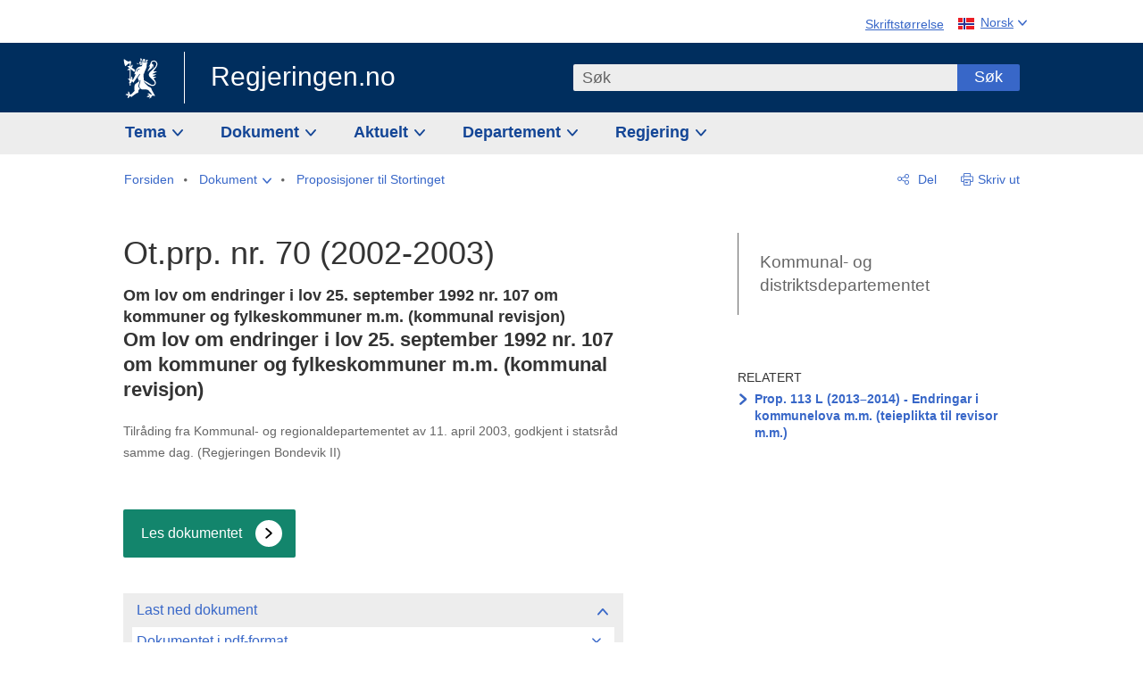

--- FILE ---
content_type: application/javascript; charset=utf-8
request_url: https://cdn.matomo.cloud/regjeringen.matomo.cloud/container_G8N8bAjb.js
body_size: 61788
content:
/*!!
 * Matomo - free/libre analytics platform
 *
 * Matomo Tag Manager
 *
 * @link https://matomo.org
 * @source https://github.com/matomo-org/tag-manager/blob/master/js/piwik.js
 * @license https://matomo.org/free-software/bsd/ BSD-3 Clause (also in js/LICENSE.txt)
 */
(function(){var b=document;var a=window;
var ignoreGtmDataLayer = false; var activelySyncGtmDataLayer = false;
;
/*!!! previewModeHook */
;if(typeof window.MatomoTagManager!=="object"){if(typeof window._mtm!=="object"){window._mtm=[]}window.MatomoTagManager=(function(){var l=new Date().getTime();function j(){if(window.mtmPreviewWindow&&"object"===typeof window.mtmPreviewWindow.mtmLogs){var H=new Date();var J=[];for(var I=0;I<arguments.length;I++){J.push(JSON.stringify(arguments[I],function(i,K){if(typeof K==="object"&&K instanceof Node){return K.nodeName}else{return K}}))}window.mtmPreviewWindow.mtmLogs.push({time:H.toLocaleTimeString()+"."+H.getMilliseconds(),messages:J})}}function d(H){if(window.mtmPreviewWindow&&"object"===typeof window.mtmPreviewWindow.mtmEvents&&H){var i=new Date();
H.time=i.toLocaleTimeString()+"."+i.getMilliseconds();window.mtmPreviewWindow.mtmEvents.push(H)}}var z={enabled:!!window.mtmPreviewWindow,log:function(){j.apply(a,arguments);if(this.enabled&&"undefined"!==typeof console&&console&&console.debug){console.debug.apply(console,arguments)}},error:function(){j.apply(a,arguments);if("undefined"!==typeof console&&console&&console.error){console.error.apply(console,arguments)}}};function D(i){z.error(i);if(typeof m!=="object"||m.THROW_ERRORS){throw new Error(i)}}function v(I,K){if(C.isString(I)&&I.indexOf(".")!==-1){var J=I.split(".");var H;for(H=0;H<J.length;H++){if(J[H] in K){K=K[J[H]]}else{return}}return K}}function G(L){var K="mtm:";var H={};function J(O){return L in a&&C.isObject(a[L])}function N(O){return J()&&C.isFunction(a[L][O])}function M(Q,O){if(N("setItem")){try{a[L].setItem(K+Q,JSON.stringify(O))}catch(P){}}else{H[Q]=O}}function I(Q){if(N("getItem")){try{var O=a[L].getItem(K+Q);if(O){O=JSON.parse(O);if(C.isObject(O)){return O}}}catch(P){}return{}
}else{if(Q in H){return H[Q]}}}function i(P){if(N("removeItem")){try{a[L].removeItem(K+P)}catch(O){}}else{if(P in H){delete H[P]}}}this.set=function(S,P,T,O){var Q=null;if(O){Q=(new Date().getTime())+(parseInt(O,10)*1000)}var R=I(S);R[P]={value:T,expire:Q};M(S,R)};this.get=function(Q,O){var P=I(Q);if(P&&O in P&&"value" in P[O]){if(P[O].expire&&P[O].expire<(new Date().getTime())){delete P[O];M(Q);return}return P[O].value}};this.clearAll=function(){H={};if(J()&&C.isFunction(Object.keys)){var O=Object.keys(a[L]);if(O){for(var P=0;P<O.length;P++){if(String(O[P]).substr(0,K.length)===K){i(String(O[P]).substr(K.length))}}}}}}var y=new G("localStorage");var e=new G("sessionStorage");var C={_compare:function(K,H,J){var I=["equals","starts_with","contains","ends_with"];if(this.indexOfArray(I,J)!==-1){K=String(K).toLowerCase();H=String(H).toLowerCase()}switch(J){case"equals":return String(K)===String(H);case"equals_exactly":return String(K)===String(H);case"regexp":return null!==(String(K).match(new RegExp(H)));
case"regexp_ignore_case":return null!==(String(K).match(new RegExp(H,"i")));case"lower_than":return K<H;case"lower_than_or_equals":return K<=H;case"greater_than":return K>H;case"greater_than_or_equals":return K>=H;case"contains":return String(K).indexOf(H)!==-1;case"match_css_selector":if(!H||!K){return false}var i=B.bySelector(H);return C.indexOfArray(i,K)!==-1;case"starts_with":return String(K).indexOf(H)===0;case"ends_with":return String(K).substring(K.length-H.length,K.length)===H}return false},compare:function(K,H,I){var J=String(I).indexOf("not_")===0;if(J){I=String(I).substr("not_".length)}var i=this._compare(K,H,I);if(J){return !i}return i},trim:function(i){if(i&&String(i)===i){return i.replace(/^[\s\uFEFF\xA0]+|[\s\uFEFF\xA0]+$/g,"")}return i},isDefined:function(H){var i=typeof H;return i!=="undefined"},isFunction:function(i){return typeof i==="function"},isObject:function(i){return typeof i==="object"&&i!==null},isString:function(i){return typeof i==="string"},isNumber:function(i){return typeof i==="number"
},isArray:function(H){if(!C.isObject(H)){return false}if("function"===typeof Array.isArray&&Array.isArray){return Array.isArray(H)}var I=Object.prototype.toString;var i=I.call([]);return I.call(H)===i},hasProperty:function(i,H){return Object.prototype.hasOwnProperty.call(i,H)},indexOfArray:function(J,I){if(!J){return -1}if("function"===typeof J.indexOf&&J.indexOf){return J.indexOf(I)}if(!this.isArray(J)){return -1}for(var H=0;H<J.length;H++){if(J[H]===I){return H}}return -1},setMethodWrapIfNeeded:function(H,I,K){if(!(I in H)){H[I]=K;return}var J=H[I];if(!m.utils.isFunction(J)){H[I]=K;return}try{H[I]=function(){try{var L=J.apply(H,[].slice.call(arguments,0))}catch(M){K.apply(H,[].slice.call(arguments,0));throw M}K.apply(H,[].slice.call(arguments,0));return L}}catch(i){}}};var u=function(){this.values={};this.events=[];this.callbacks=[];this.reset=function(){this.values={};this.events=[];this.callbacks=[]};this.push=function(I){if(!C.isObject(I)){z.log("pushed dataLayer value is not an object",I);
return}this.events.push(I);var H;for(H in I){if(C.hasProperty(I,H)){this.set(H,I[H])}}for(H=0;H<this.callbacks.length;H++){if(this.callbacks[H]){this.callbacks[H](I)}}};this.on=function(i){this.callbacks.push(i);return this.callbacks.length-1};this.off=function(i){if(i in this.callbacks){this.callbacks[i]=null}};this.set=function(i,H){this.values[i]=H};this.getAllEvents=function(i){return this.events};this.get=function(i){if(i in this.values){if(C.isFunction(this.values[i])){return this.values[i]()}else{if(C.isObject(this.values[i])&&C.isFunction(this.values[i].get)){return this.values[i].get()}}return this.values[i]}var H=v(i,this.values);if(C.isDefined(H)){return H}}};var q=new u();var F={matchesDateRange:function(I,H,J){var K=Date.UTC(I.getUTCFullYear(),I.getUTCMonth(),I.getUTCDate(),I.getUTCHours(),I.getUTCMinutes(),I.getUTCSeconds());if(H){H=String(H).replace(/-/g,"/")}if(J){J=String(J).replace(/-/g,"/")}var M,i;try{M=this.convertStringToDate(H)}catch(L){if(H){D("Invalid startDateTime given")
}}try{i=this.convertStringToDate(J)}catch(L){if(J){D("Invalid endDateTime given")}}if(H&&isNaN&&isNaN(M.getTime())){D("Invalid startDateTime given")}if(J&&isNaN&&isNaN(i.getTime())){D("Invalid endDateTime given")}if(H&&K<M.getTime()){return false}if(J&&K>i.getTime()){return false}return true},convertStringToDate:function(i){var H=(i&&i.split(" ").length>2);i=i+(i&&i.toLowerCase()!=="invalid date"&&!H?" UTC":"");return new Date(i)}};var s={parseUrl:function(i,K){try{var L=document.createElement("a");L.href=i;var H=L.href;L=document.createElement("a");L.href=H;if(K&&K in L){if("hash"===K){return String(L[K]).replace("#","")}else{if("protocol"===K){return String(L[K]).replace(":","")}else{if("search"===K){return String(L[K]).replace("?","")}else{if("port"===K&&!L[K]){if(L.protocol==="https:"){return"443"}else{if(L.protocol==="http:"){return"80"}}}}}}if("pathname"===K&&L[K]&&String(L[K]).substr(0,1)!=="/"){return"/"+L[K]}if("port"===K&&L[K]){return String(L[K])}return L[K]}if("origin"===K&&"protocol" in L&&L.protocol){return L.protocol+"//"+L.hostname+(L.port?":"+L.port:"")
}return}catch(J){if("function"===typeof URL){var I=new URL(i);if(K&&K in I){if("hash"===K){return String(I[K]).replace("#","")}else{if("protocol"===K){return String(I[K]).replace(":","")}else{if("search"===K){return String(I[K]).replace("?","")}else{if("port"===K&&!I[K]){if(I.protocol==="https:"){return"443"}else{if(I.protocol==="http:"){return"80"}}}}}}return I[K]}return}}},decodeSafe:function(H){try{return a.decodeURIComponent(H)}catch(i){return a.unescape(H)}},getQueryParameter:function(L,H){if(!C.isDefined(H)){H=a.location.search}if(!H||!C.isDefined(L)||L===null||L===false||L===""){return null}var i=H.substr(0,1);if(H!=="?"&&H!=="&"){H="?"+H}L=L.replace("[","\\[");L=L.replace("]","\\]");var K=new RegExp("[?&]"+L+"(=([^&#]*)|&|#|$)");var J=K.exec(H);if(!J){return null}if(!J[2]){return""}var I=J[2].replace(/\+/g," ");return this.decodeSafe(I)}};var c;var E={hasSetupScroll:false,scrollCallbacks:[],scrollListenEvents:["scroll","resize"],offScroll:function(H){if(H in this.scrollCallbacks){this.scrollCallbacks[H]=null
}var J=0,I=0;for(J in this.scrollCallbacks){if(this.scrollCallbacks[J]){I++}}if(!I){for(J=0;J<this.scrollListenEvents.length;J++){if(b.removeEventListener){a.removeEventListener(this.scrollListenEvents[J],this.didScroll,true)}else{a.detachEvent("on"+this.scrollListenEvents[J],this.didScroll)}}this.hasSetupScroll=false}},didScroll:function(i){if(c){return}if(i&&i.type&&i.type==="scroll"&&i.target&&i.target!==b&&i.target!==a){return}c=setTimeout(function(){c=null;var H;for(H=0;H<E.scrollCallbacks.length;H++){if(E.scrollCallbacks[H]){E.scrollCallbacks[H](i)}}},120)},onScroll:function(H){this.scrollCallbacks.push(H);if(!this.hasSetupScroll){this.hasSetupScroll=true;var i=0;for(i=0;i<this.scrollListenEvents.length;i++){if(b.addEventListener){a.addEventListener(this.scrollListenEvents[i],this.didScroll,true)}else{a.attachEvent("on"+this.scrollListenEvents[i],this.didScroll)}}}return this.scrollCallbacks.length-1},getScreenHeight:function(){return a.screen.height},getScreenWidth:function(){return a.screen.width
},getViewportWidth:function(){var i=a.innerWidth||b.documentElement.clientWidth||b.body.clientWidth;if(!i){return 0}return i},getViewportHeight:function(){var i=a.innerHeight||b.documentElement.clientHeight||b.body.clientHeight;if(!i){return 0}return i},getPerformanceTiming:function(i){if("performance" in a&&C.isObject(a.performance)&&C.isObject(a.performance.timing)&&i in a.performance.timing){return a.performance.timing[i]}return 0}};var B={loadScriptUrl:function(I,H){if(!H){H={}}if(!C.isDefined(H.defer)){H.defer=true}if(!C.isDefined(H.async)){H.async=true}if(!C.isDefined(H.type)){H.type="text/javascript"}var i=document.createElement("script");i.src=I;i.type=H.type;i.defer=!!H.defer;i.async=!!H.async;if(C.isFunction(H.onload)){i.onload=H.onload}if(C.isFunction(H.onerror)){i.onerror=H.onerror}if(C.isDefined(H.charset)){i.charset=H.charset}if(C.isDefined(H.id)){i.id=H.id}b.head.appendChild(i)},getScrollLeft:function(){return a.document.body.scrollLeft||a.document.documentElement.scrollLeft
},getScrollTop:function(){return a.document.body.scrollTop||a.document.documentElement.scrollTop},getDocumentHeight:function(){return Math.max(b.body.offsetHeight,b.body.scrollHeight,b.documentElement.offsetHeight,b.documentElement.clientHeight,b.documentElement.scrollHeight,1)},getDocumentWidth:function(){return Math.max(b.body.offsetWidth,b.body.scrollWidth,b.documentElement.offsetWidth,b.documentElement.clientWidth,b.documentElement.scrollWidth,1)},addEventListener:function(J,I,H,i){if(!J){z.log("element not found, cannot add event listener",J,this);return}if(J.addEventListener){i=i||false;J.addEventListener(I,H,i);return true}if(J.attachEvent){return J.attachEvent("on"+I,H)}J["on"+I]=H},getElementText:function(H){if(!H){return}if(m.dom.shouldElementBeMasked(H)&&H.children.length===0){return"*******"}if(m.dom.elementHasMaskedChild(H)){return m.dom.getElementTextWithMaskedChildren(H)}var i=H.innerText||H.textContent||"";i=i.replace(/([\s\uFEFF\xA0])+/g," ");i=i.replace(/(\s)+/g," ");return C.trim(i)
},getElementClassNames:function(i){if(i&&i.className){return C.trim(String(i.className).replace(/\s{2,}/g," "))}return""},getElementAttribute:function(J,H){if(!J||!H){return}var i=H.toLowerCase();if((i==="value"||i==="title"||i==="alt"||i==="label"||i==="placeholder")&&m.dom.shouldElementBeMasked(J)){return"*******"}if(J&&J.getAttribute){return J.getAttribute(H)}if(!J||!J.attributes){return}var I=(typeof J.attributes[H]);if("undefined"===I){return null}if(J.attributes[H].value){return J.attributes[H].value}if(J.attributes[H].nodeValue){return J.attributes[H].nodeValue}return null},_htmlCollectionToArray:function(I){var i=[];if(!I||!I.length){return i}var H;for(H=0;H<I.length;H++){i.push(I[H])}return i},byId:function(i){if(C.isString(i)&&i.substr(0,1)==="#"){i=i.substr(1)}return b.getElementById(i)},byClassName:function(i){if(i&&"getElementsByClassName" in b){return this._htmlCollectionToArray(b.getElementsByClassName(i))}return[]},byTagName:function(i){if(i&&"getElementsByTagName" in b){return this._htmlCollectionToArray(b.getElementsByTagName(i))
}return[]},bySelector:function(i){if(i&&"querySelectorAll" in b){return this._htmlCollectionToArray(b.querySelectorAll(i))}return[]},isElementContext:function(J,i){if(!J||!i){return false}J=String(J).toLowerCase();i=String(i).toLowerCase();var I=J.lastIndexOf("<"+i);if(I===-1){return false}var H=J.substring(I);return !H.match(new RegExp("<\\s*/\\s*"+i+">"))},isAttributeContext:function(N,L){if(!N||!L){return false}N=String(N).replace(/([\s\uFEFF\xA0]*=[\s\uFEFF\xA0]*)/g,"=");var I=N.lastIndexOf("<");if(I===-1){return false}var P=N.substring(I);var H=P.indexOf(">");if(H!==-1){return false}var O=P.lastIndexOf("=");if(O===-1){return false}var K=P.lastIndexOf(" ",O);var M=P.substring(K,O);M=C.trim(M);if(M.toLowerCase()!==L.toLowerCase()){return false}var J=P.substring(O).replace("=","");var i=J.substring(0,1);if('"'===i){return -1===J.substring(1).indexOf('"')}else{if("'"===i){return -1===J.substring(1).indexOf("'")}}return -1===J.indexOf(" ")},onLoad:function(i){if(b.readyState==="complete"){i()
}else{if(a.addEventListener){a.addEventListener("load",i)}else{if(a.attachEvent){a.attachEvent("onload",i)}}}},onReady:function(I){var i=false;if(b.attachEvent){i=b.readyState==="complete"}else{i=b.readyState!=="loading"}if(i){I();return}if(b.addEventListener){this.addEventListener(b,"DOMContentLoaded",function H(){b.removeEventListener("DOMContentLoaded",H,false);if(!i){i=true;I()}})}else{if(b.attachEvent){b.attachEvent("onreadystatechange",function H(){if(b.readyState==="complete"){b.detachEvent("onreadystatechange",H);if(!i){i=true;I()}}})}}this.onLoad(function(){if(!i){i=true;I()}})},onClick:function(H,i){if(typeof i==="undefined"){i=b.body}m.dom.addEventListener(i,"click",function(I){var J=(I.which?I.which:1);if(J===1){H(I,"left")}},true);m.dom.addEventListener(i,"auxclick",function(I){var J=(I.which?I.which:2);if(J===2){H(I,"middle")}},true);m.dom.addEventListener(i,"contextmenu",function(I){var J=(I.which?I.which:3);if(J===3){H(I,"right")}},true)},shouldElementBeMasked:function(H){if(typeof H==="undefined"){return false
}if(H.hasAttribute("data-matomo-mask")||H.hasAttribute("data-piwik-mask")){return true}if(H.hasAttribute("data-matomo-unmask")||H.hasAttribute("data-piwik-unmask")){return false}var i=H.parentElement;while(i){if(i.hasAttribute("data-matomo-mask")||i.hasAttribute("data-piwik-mask")){return true}if(i.hasAttribute("data-matomo-unmask")||i.hasAttribute("data-piwik-unmask")){return false}i=i.parentElement}return false},elementHasMaskedChild:function(i){if(typeof i==="undefined"){return false}if(i.children.length===0){return false}if(i.hasAttribute("data-matomo-mask")||i.hasAttribute("data-piwik-mask")||m.dom.shouldElementBeMasked(i)){return true}return i.querySelector("[data-matomo-mask],[data-piwik-mask]")!==null},getElementTextWithMaskedChildren:function(I){var L="";var K=I.children;for(var H=0;H<K.length;H++){var J=K[H];L+=m.dom.getElementText(J)+" "}return C.trim(L)}};function x(I){this.window=a;this.document=b;this.set=function(i,J){this[i]=J};this.get=function(J,i){if(J===null||J===false||!C.isDefined(J)){return i
}if(J in this){if(C.isObject(this[J])&&"get" in this[J]&&C.isFunction(this[J].get)){return this[J].get()}return this[J]}var K=v(J,this);if(C.isDefined(K)){return K}return i};this.buildVariable=function(i){return p(i,this.get("container"))};if(C.isObject(I)){for(var H in I){if(C.hasProperty(I,H)){this.set(H,I[H])}}}}function A(H,i){this.isValid=function(){var J=p(H.actual,i).get();var I=p(H.expected,i).get();return C.compare(J,I,H.comparison)}}function p(H,i){if(C.isObject(H)&&H.joinedVariable&&C.isArray(H.joinedVariable)){return new r(H.joinedVariable,i)}else{if(C.isObject(H)&&H.type){return new t(H,i)}}return new n(H,i)}function r(H,i){this.name="";this.type="JoinedVariable";this.getDefinition=function(){return H};this.get=function(){var J="",K;for(var I=0;I<H.length;I++){K=p(H[I],i).toString();if(K!==false&&K!==null&&C.isDefined(K)){J+=K}}return J};this.toString=function(){return this.get()};this.addDebugValues=function(I){I.push({name:null,type:"_joined",value:this.get()})}}function n(J,H){this.name="";
this.type="ConstantVariable";this.getDefinition=function(){return J};function I(L){return L&&C.isObject(L)&&!C.isArray(L)&&(C.hasProperty(L,"type")||C.hasProperty(L,"joinedVariable"))}function K(N){if(N==null||typeof N!=="object"){return N}var L=new N.constructor();var M;for(M in N){if(C.hasProperty(N,M)){L[M]=K(N[M])}}return L}function i(M){var L;if(I(M)){M=p(M,H).get()}else{if(M&&C.isArray(M)){for(L=0;L<M.length;L++){M[L]=i(M[L])}}else{if(M&&C.isObject(M)){for(L in M){if(C.hasProperty(M,L)){M[L]=i(M[L])}}}}}return M}this.get=function(){var L=J;if(C.isObject(L)){L=K(L);L=i(L)}return L};this.toString=function(){return J};this.addDebugValues=function(L){L.push({name:null,type:"_constant",value:this.get()})}}function t(I,H){this.type=I.type;this.name=I.name;this.lookUpTable=I.lookUpTable||[];this.defaultValue=undefined;this.parameters=I.parameters||{};this.getDefinition=function(){return I};this.get=function(){var M;try{M=this.theVariable.get()}catch(N){z.error("Failed to get value of variable",N,this);
M=undefined}if((!C.isDefined(M)||M===null||M===false)&&C.isDefined(this.defaultValue)){M=this.defaultValue}var L;for(L=0;L<this.lookUpTable.length;L++){var O=this.lookUpTable[L];if(C.compare(M,O.matchValue,O.comparison)){return O.outValue}}return M};this.toString=function(){if(this.theVariable&&C.hasProperty(this.theVariable,"toString")&&C.isFunction(this.theVariable.toString)){try{return this.theVariable.toString()}catch(i){z.error("Failed to get toString of variable",i,this);return}}return this.get()};this.addDebugValues=function(i){i.push({name:this.name,type:this.type,value:this.get()})};if("undefined"!==typeof I.defaultValue){this.defaultValue=I.defaultValue}if(!C.isDefined(I.Variable)||!I.Variable){z.log("no template defined for variable ",I);return}var J,K=new x({variable:this,container:H});if(C.isObject(I.parameters)){for(J in I.parameters){if(C.hasProperty(I.parameters,J)){K.set(J,p(I.parameters[J],H))}}}if(C.isFunction(I.Variable)){this.theVariable=new I.Variable(K,m)}else{if(C.isObject(I.Variable)){this.theVariable=I.Variable
}else{if(I.Variable in H.templates){this.theVariable=new H.templates[I.Variable](K,m)}else{D("No matching variable template found")}}}}function f(J,H){this.referencedTags=[];this.id=J.id;this.type=J.type;this.name=J.name;this.conditions=[];this.parameters=J.parameters||{};var I=this;this.getId=function(){return this.id};this.setUp=function(){if(this.theTrigger&&this.theTrigger.setUp&&C.isFunction(this.theTrigger.setUp)){this.theTrigger.setUp(function(Q){q.push(Q);if(!("event" in Q)){return}var M={tags:[],variables:[],metTrigger:null,name:Q.event,eventData:Q,container:{}};var P,O;if(I.meetsConditions()){z.log("The condition is met for trigger "+I.name,I);M.metTrigger={name:I.name,type:I.type};var N=I.getReferencedTags();for(O=0;O<N.length;O++){if(N[O].hasBlockTrigger(I)){N[O].block();N[O].addDebugValues(M.tags,"Block")}else{if(N[O].hasFireTrigger(I)){N[O].fire();N[O].addDebugValues(M.tags,"Fire")}}}}if(window.mtmPreviewWindow||z.enabled){H.addDebugValues(M.container);d(M);if(z.enabled){z.log("event: ",M)
}}})}};this.addReferencedTag=function(i){this.referencedTags.push(i)};this.getReferencedTags=function(){return this.referencedTags};this.meetsConditions=function(){var M,N;for(M=0;M<this.conditions.length;M++){N=new A(this.conditions[M],H);if(!N.isValid()){return false}}return true};if(J.conditions&&C.isArray(J.conditions)){this.conditions=J.conditions}var K,L=new x({trigger:this,container:H});if(C.isObject(J.parameters)){for(K in J.parameters){if(C.hasProperty(J.parameters,K)){L.set(K,p(J.parameters[K],H))}}}if(!C.isDefined(J.Trigger)||!J.Trigger){z.error("no template defined for trigger ",J);return}if(C.isFunction(J.Trigger)){this.theTrigger=new J.Trigger(L,m)}else{if(C.isObject(J.Trigger)){this.theTrigger=J.Trigger}else{if(J.Trigger in H.templates){this.theTrigger=new H.templates[J.Trigger](L,m)}else{D("No matching trigger template found")}}}L=null}function h(H,I){this.type=H.type;this.name=H.name;this.fireTriggerIds=H.fireTriggerIds?H.fireTriggerIds:[];this.blockTriggerIds=H.blockTriggerIds?H.blockTriggerIds:[];
this.fireLimit=H.fireLimit?H.fireLimit:h.FIRE_LIMIT_UNLIMITED;this.fireDelay=H.fireDelay?parseInt(H.fireDelay,10):0;this.startDate=H.startDate?H.startDate:null;this.endDate=H.endDate?H.endDate:null;this.numExecuted=0;this.blocked=false;this.parameters=H.parameters||{};this.isTagFireLimitAllowedInPreviewMode=I.isTagFireLimitAllowedInPreviewMode||false;var J=this;this.addDebugValues=function(i,M){i.push({action:M,type:this.type,name:this.name,numExecuted:this.numExecuted})};this._doFire=function(){if(this.blocked){z.log("not firing as this tag is blocked",this);return"tag is blocked"}if(this.fireLimit!==h.FIRE_LIMIT_UNLIMITED&&this.numExecuted){z.log("not firing as this tag has limit reached",this);return"fire limit is restricted"}var M="tag";if(I.id){M+="_"+I.id}if(this.fireLimit===h.FIRE_LIMIT_ONCE_24HOURS&&(!window.mtmPreviewWindow||this.isTagFireLimitAllowedInPreviewMode)){if(y.get(M,this.name)){z.log("not firing as this tag has 24hours limit reached",this);return"fire limit 24hours is restricted"
}}if(this.fireLimit===h.FIRE_LIMIT_ONCE_LIFETIME&&(!window.mtmPreviewWindow||this.isTagFireLimitAllowedInPreviewMode)){if(y.get(M,this.name)){z.log("not firing as this tag has limit reached",this);return"fire limit lifetime is restricted"}}if(!F.matchesDateRange(new Date(),this.startDate,this.endDate)){z.log("not firing as this tag does not match date",this);return"date range does not match"}if(!this.theTag||!this.theTag.fire){z.log("not firing as tag does not exist anymore",this);return"tag not found"}z.log("firing this tag",this);this.numExecuted++;if(this.fireLimit===h.FIRE_LIMIT_ONCE_24HOURS){var i=24*60*60;y.set(M,this.name,"1",i)}if(this.fireLimit===h.FIRE_LIMIT_ONCE_LIFETIME){y.set(M,this.name,"1")}this.theTag.fire();z.log("fired this tag",this)};this.fire=function(){if(this.fireDelay){setTimeout(function(){J._doFire()},this.fireDelay)}else{return this._doFire()}};this.block=function(){this.blocked=true};this.hasFireTrigger=function(i){if(!this.fireTriggerIds||!this.fireTriggerIds.length){return false
}if(!i){return false}var M=i.getId();return C.indexOfArray(this.fireTriggerIds,M)!==-1};this.hasBlockTrigger=function(i){if(!this.blockTriggerIds||!this.blockTriggerIds.length){return false}if(!i){return false}var M=i.getId();return C.indexOfArray(this.blockTriggerIds,M)!==-1};if(!C.isDefined(H.Tag)||!H.Tag){z.error("no template defined for tag ",H);return}var K,L=new x({tag:this,container:I});if(C.isObject(H.parameters)){for(K in H.parameters){if(C.hasProperty(H.parameters,K)){L.set(K,p(H.parameters[K],I))}}}if(C.isFunction(H.Tag)){this.theTag=new H.Tag(L,m)}else{if(C.isObject(H.Tag)){this.theTag=H.Tag}else{if(H.Tag in I.templates){this.theTag=new I.templates[H.Tag](L,m)}else{D("No matching tag template found")}}}}h.FIRE_LIMIT_ONCE_PAGE="once_page";h.FIRE_LIMIT_ONCE_24HOURS="once_24hours";h.FIRE_LIMIT_ONCE_LIFETIME="once_lifetime";h.FIRE_LIMIT_UNLIMITED="unlimited";function o(I,N){var J=this;this.id=I.id;this.idsite=I.idsite||null;this.isTagFireLimitAllowedInPreviewMode=I.isTagFireLimitAllowedInPreviewMode||false;
this.versionName=I.versionName||null;this.revision=I.revision||null;this.environment=I.environment||null;this.templates=N||{};this.dataLayer=new u();this.variables=[];this.triggers=[];this.tags=[];this.onNewGlobalDataLayerValue=function(i){this.dataLayer.push(i)};q.on(function(i){J.onNewGlobalDataLayerValue(i)});this.addDebugValues=function(P){P.variables=[];var Q;for(Q=0;Q<this.variables.length;Q++){this.variables[Q].addDebugValues(P.variables)}P.tags=[];for(Q=0;Q<this.tags.length;Q++){this.tags[Q].addDebugValues(P.tags,"Not Fired Yet")}P.id=this.id;P.versionName=this.versionName;P.dataLayer=JSON.parse(JSON.stringify(this.dataLayer.values,function(i,R){if(typeof R==="object"&&R instanceof Node){return R.nodeName}else{return R}}))};this.getTriggerById=function(P){if(!P){return}var Q;for(Q=0;Q<this.triggers.length;Q++){if(this.triggers[Q].getId()===P){return this.triggers[Q]}}};this.addTrigger=function(i){if(!i){return}var P=this.getTriggerById(i.id);if(!P){P=new f(i,this);this.triggers.push(P)
}return P};var M,L,H,O,K;if(I.variables&&C.isArray(I.variables)){for(M=0;M<I.variables.length;M++){this.variables.push(p(I.variables[M],this))}}if(I.triggers&&C.isArray(I.triggers)){if(I.tags&&C.isArray(I.tags)){I.triggers.sort(function(Q,P){var R=false,T=false,i,S;for(S=0;S<I.tags.length;S++){i=I.tags[S];if(i&&i.blockTriggerIds&&C.isArray(i.blockTriggerIds)){R=R||C.indexOfArray(i.blockTriggerIds,Q.id)!==-1;T=T||C.indexOfArray(i.blockTriggerIds,P.id)!==-1}}if(R&&!T){return -1}else{if(T&&!R){return 1}}if(Q.id<P.id){return -1}return 1})}for(M=0;M<I.triggers.length;M++){this.addTrigger(I.triggers[M])}}if(I.tags&&C.isArray(I.tags)){for(M=0;M<I.tags.length;M++){O=I.tags[M];H=new h(O,this);this.tags.push(H);if(O.blockTriggerIds&&C.isArray(O.blockTriggerIds)){for(L=0;L<O.blockTriggerIds.length;L++){K=this.getTriggerById(O.blockTriggerIds[L]);if(K){K.addReferencedTag(H)}}}if(O.fireTriggerIds&&C.isArray(O.fireTriggerIds)){for(L=0;L<O.fireTriggerIds.length;L++){K=this.getTriggerById(O.fireTriggerIds[L]);
if(K){K.addReferencedTag(H)}}}}}this.run=function(){var Q=q.getAllEvents();var P;for(P=0;P<Q.length;P++){this.onNewGlobalDataLayerValue(Q[P])}for(P=0;P<this.triggers.length;P++){this.triggers[P].setUp()}}}var m={THROW_ERRORS:true,dataLayer:q,containers:[],url:s,date:F,utils:C,debug:z,dom:B,window:E,Variable:t,storage:{local:y,session:e},_buildVariable:p,Condition:A,TemplateParameters:x,Trigger:f,Tag:h,throwError:D,Container:o,addContainer:function(N,K){var L=s.getQueryParameter("mtmSetDebugFlag");if(L){var I=encodeURIComponent(N.idsite);var i=encodeURIComponent(N.id);if(L==1){var J=new Date();J.setTime(J.getTime()+(7*24*60*60*1000));document.cookie="mtmPreviewMode=mtmPreview"+I+"_"+i+"%3D1;expires="+J.toUTCString()+";SameSite=Lax"}else{document.cookie="mtmPreviewMode=mtmPreview"+I+"_"+i+"%3D1;expires=Thu, 01 Jan 1970 00:00:00 UTC;SameSite=Lax";window.close()}}if(!window.mtmPreviewWindow){var M=b.getElementById("mtmDebugFrame");if(M&&M.contentWindow){window.mtmPreviewWindow=M.contentWindow
}}z.log("creating container");var H=new o(N,K);this.containers.push(H);H.dataLayer.push({"mtm.containerId":H.id});z.log("running container");H.run();return H},enableDebugMode:function(){z.enabled=true}};if("matomoTagManagerAsyncInit" in a&&C.isFunction(a.matomoTagManagerAsyncInit)){a.matomoTagManagerAsyncInit(m)}function g(){var L,J,I,N,O;for(L=0;L<arguments.length;L+=1){O=null;if(arguments[L]&&arguments[L].slice){O=arguments[L].slice()}N=arguments[L];if(C.isObject(N)&&!C.isArray(N)){q.push(N);continue}I=N.shift();var M=C.isString(I)&&I.indexOf("::")>0;if(M){var H,K;H=I.split("::");K=H[0];I=H[1];if("object"===typeof m[K]&&C.isFunction(m[K][I])){m[K][I].apply(m[K],N)}}else{if(I&&I in m&&C.isFunction(m[I])){m[I].apply(m,N)}else{z.error("method "+I+" is not valid")}}}}C.setMethodWrapIfNeeded(a._mtm,"push",g);var w;for(w=0;w<a._mtm.length;w++){g(a._mtm[w])}q.push({"mtm.mtmScriptLoadedTime":l});if(("undefined"===typeof ignoreGtmDataLayer||!ignoreGtmDataLayer)&&"undefined"!==typeof a.dataLayer&&C.isArray(a.dataLayer)){for(w=0;
w<a.dataLayer.length;w++){if(C.isObject(a.dataLayer[w])){q.push(a.dataLayer[w])}}}if(!("undefined"===typeof activelySyncGtmDataLayer)&&activelySyncGtmDataLayer){a.dataLayer=a.dataLayer||[];const k=function(I,H){const i=I.push;I.push=function(J){i.call(I,J);H(I)}};k(a.dataLayer,function(i){q.push(a.dataLayer[a.dataLayer.length-1])})}return m})()}
(function(){
var Templates = {};
Templates['MatomoTag'] = (function(){var libLoaded=false;var libAvailable=false;var callbacks={callbacks:[],push:function(callback){if(libAvailable){callback();}else{this.callbacks.push(callback);}}};window._paq=window._paq||[];if('object'!==typeof window.matomoPluginAsyncInit){window.matomoPluginAsyncInit=[];}
function executeCallbacks(){var i;for(i=0;i<callbacks.callbacks.length;i++){callbacks.callbacks[i]();}
callbacks.callbacks=[];}
window.matomoPluginAsyncInit.push(function(){libAvailable=true;executeCallbacks();});function checkLoadedAlready(){if(libAvailable||typeof window.Piwik==='object'){libAvailable=true;libLoaded=true;executeCallbacks();return true;}
return false;}
function loadMatomo(){if(checkLoadedAlready()){return;}
/*!!
 * Matomo - free/libre analytics platform
 *
 * JavaScript tracking client
 *
 * @link https://piwik.org
 * @source https://github.com/matomo-org/matomo/blob/master/js/piwik.js
 * @license https://piwik.org/free-software/bsd/ BSD-3 Clause (also in js/LICENSE.txt)
 * @license magnet:?xt=urn:btih:c80d50af7d3db9be66a4d0a86db0286e4fd33292&dn=bsd-3-clause.txt BSD-3-Clause
 */
;if(typeof _paq!=="object"){_paq=[]}if(typeof window.Matomo!=="object"){window.Matomo=window.Piwik=(function(){var s,b={},A={},K=document,g=navigator,ac=screen,X=window,h=X.performance||X.mozPerformance||X.msPerformance||X.webkitPerformance,u=X.encodeURIComponent,W=X.decodeURIComponent,k=unescape,M=[],I,v,am=[],z=0,ag=0,Y=0,m=false,q="";function p(au){try{return W(au)}catch(av){return unescape(au)}}function N(av){var au=typeof av;return au!=="undefined"}function D(au){return typeof au==="function"}function aa(au){return typeof au==="object"}function y(au){return typeof au==="string"||au instanceof String}function al(au){return typeof au==="number"||au instanceof Number
}function ad(au){return N(au)&&(al(au)||(y(au)&&au.length))}function E(av){if(!av){return true}var au;for(au in av){if(Object.prototype.hasOwnProperty.call(av,au)){return false}}return true}function ap(au){var av=typeof console;if(av!=="undefined"&&console&&console.error){console.error(au)}}function ak(){var az,ay,aB,av,au;for(az=0;az<arguments.length;az+=1){au=null;if(arguments[az]&&arguments[az].slice){au=arguments[az].slice()}av=arguments[az];aB=av.shift();var aA,aw;var ax=y(aB)&&aB.indexOf("::")>0;if(ax){aA=aB.split("::");aw=aA[0];aB=aA[1];if("object"===typeof v[aw]&&"function"===typeof v[aw][aB]){v[aw][aB].apply(v[aw],av)}else{if(au){am.push(au)}}}else{for(ay=0;ay<M.length;ay++){if(y(aB)){aw=M[ay];var aC=aB.indexOf(".")>0;if(aC){aA=aB.split(".");if(aw&&"object"===typeof aw[aA[0]]){aw=aw[aA[0]];aB=aA[1]}else{if(au){am.push(au);break}}}if(aw[aB]){aw[aB].apply(aw,av)}else{var aD="The method '"+aB+'\' was not found in "_paq" variable.  Please have a look at the Matomo tracker documentation: https://developer.matomo.org/api-reference/tracking-javascript';
ap(aD);if(!aC){throw new TypeError(aD)}}if(aB==="addTracker"){break}if(aB==="setTrackerUrl"||aB==="setSiteId"){break}}else{aB.apply(M[ay],av)}}}}}function at(ax,aw,av,au){if(ax.addEventListener){ax.addEventListener(aw,av,au);return true}if(ax.attachEvent){return ax.attachEvent("on"+aw,av)}ax["on"+aw]=av}function n(au){if(K.readyState==="complete"){au()}else{if(X.addEventListener){X.addEventListener("load",au,false)}else{if(X.attachEvent){X.attachEvent("onload",au)}}}}function r(ax){var au=false;if(K.attachEvent){au=K.readyState==="complete"}else{au=K.readyState!=="loading"}if(au){ax();return}var aw;if(K.addEventListener){at(K,"DOMContentLoaded",function av(){K.removeEventListener("DOMContentLoaded",av,false);if(!au){au=true;ax()}})}else{if(K.attachEvent){K.attachEvent("onreadystatechange",function av(){if(K.readyState==="complete"){K.detachEvent("onreadystatechange",av);if(!au){au=true;ax()}}});if(K.documentElement.doScroll&&X===X.top){(function av(){if(!au){try{K.documentElement.doScroll("left")
}catch(ay){setTimeout(av,0);return}au=true;ax()}}())}}}at(X,"load",function(){if(!au){au=true;ax()}},false)}function ah(av,aA,aB){if(!av){return""}var au="",ax,aw,ay,az;for(ax in b){if(Object.prototype.hasOwnProperty.call(b,ax)){az=b[ax]&&"function"===typeof b[ax][av];if(az){aw=b[ax][av];ay=aw(aA||{},aB);if(ay){au+=ay}}}}return au}function an(av){var au;m=true;ah("unload");au=new Date();var aw=au.getTimeAlias();if((s-aw)>3000){s=aw+3000}if(s){do{au=new Date()}while(au.getTimeAlias()<s)}}function o(aw,av){var au=K.createElement("script");au.type="text/javascript";au.src=aw;if(au.readyState){au.onreadystatechange=function(){var ax=this.readyState;if(ax==="loaded"||ax==="complete"){au.onreadystatechange=null;av()}}}else{au.onload=av}K.getElementsByTagName("head")[0].appendChild(au)}function O(){var au="";try{au=X.top.document.referrer}catch(aw){if(X.parent){try{au=X.parent.document.referrer}catch(av){au=""}}}if(au===""){au=K.referrer}return au}function t(au){var aw=new RegExp("^([a-z]+):"),av=aw.exec(au);
return av?av[1]:null}function d(au){var aw=new RegExp("^(?:(?:https?|ftp):)/*(?:[^@]+@)?([^:/#]+)"),av=aw.exec(au);return av?av[1]:au}function H(au){return(/^[0-9][0-9]*(\.[0-9]+)?$/).test(au)}function R(aw,ax){var au={},av;for(av in aw){if(aw.hasOwnProperty(av)&&ax(aw[av])){au[av]=aw[av]}}return au}function C(aw){var au={},av;for(av in aw){if(aw.hasOwnProperty(av)){if(H(aw[av])){au[av]=Math.round(aw[av])}else{throw new Error('Parameter "'+av+'" provided value "'+aw[av]+'" is not valid. Please provide a numeric value.')}}}return au}function l(av){var aw="",au;for(au in av){if(av.hasOwnProperty(au)){aw+="&"+u(au)+"="+u(av[au])}}return aw}function ao(av,au){av=String(av);return av.lastIndexOf(au,0)===0}function V(av,au){av=String(av);return av.indexOf(au,av.length-au.length)!==-1}function B(av,au){av=String(av);return av.indexOf(au)!==-1}function f(av,au){av=String(av);return av.substr(0,av.length-au)}function J(ax,aw,az){ax=String(ax);if(!az){az=""}var au=ax.indexOf("#");var aA=ax.length;
if(au===-1){au=aA}var ay=ax.substr(0,au);var av=ax.substr(au,aA-au);if(ay.indexOf("?")===-1){ay+="?"}else{if(!V(ay,"?")){ay+="&"}}return ay+u(aw)+"="+u(az)+av}function j(av,aw){av=String(av);if(av.indexOf("?"+aw+"=")===-1&&av.indexOf("&"+aw+"=")===-1&&av.indexOf("#"+aw+"=")===-1){return av}var aB="";var aD=av.indexOf("#");if(aD!==-1){aB=av.substr(aD+1);av=av.substr(0,aD)}var ax=av.indexOf("?");var au="";var aA=av;if(ax>-1){au=av.substr(ax+1);aA=av.substr(0,ax)}var az=function(aF){var aH;var aG=aF.length-1;for(aG;aG>=0;aG--){aH=aF[aG].split("=")[0];if(aH===aw){aF.splice(aG,1)}}return aF};if(au){var aC=az(au.split("&")).join("&");if(aC){aA+="?"+aC}}if(aB&&aB.indexOf("=")>0){var ay=aB.charAt(0)==="?";if(ay){aB=aB.substr(1)}var aE=az(aB.split("&")).join("&");if(aE){aA+="#";if(ay){aA+="?"}aA+=aE}}else{if(aB){aA+="#"+aB}}return aA}function e(aw,av){var au="[\\?&#]"+av+"=([^&#]*)";var ay=new RegExp(au);var ax=ay.exec(aw);return ax?p(ax[1]):""}function a(au){if(au&&String(au)===au){return au.replace(/^\s+|\s+$/g,"")
}return au}function G(au){return unescape(u(au))}function ar(aJ){var aw=function(aP,aO){return(aP<<aO)|(aP>>>(32-aO))},aK=function(aR){var aP="",aQ,aO;for(aQ=7;aQ>=0;aQ--){aO=(aR>>>(aQ*4))&15;aP+=aO.toString(16)}return aP},az,aM,aL,av=[],aD=1732584193,aB=4023233417,aA=2562383102,ay=271733878,ax=3285377520,aI,aH,aG,aF,aE,aN,au,aC=[];aJ=G(aJ);au=aJ.length;for(aM=0;aM<au-3;aM+=4){aL=aJ.charCodeAt(aM)<<24|aJ.charCodeAt(aM+1)<<16|aJ.charCodeAt(aM+2)<<8|aJ.charCodeAt(aM+3);aC.push(aL)}switch(au&3){case 0:aM=2147483648;break;case 1:aM=aJ.charCodeAt(au-1)<<24|8388608;break;case 2:aM=aJ.charCodeAt(au-2)<<24|aJ.charCodeAt(au-1)<<16|32768;break;case 3:aM=aJ.charCodeAt(au-3)<<24|aJ.charCodeAt(au-2)<<16|aJ.charCodeAt(au-1)<<8|128;break}aC.push(aM);while((aC.length&15)!==14){aC.push(0)}aC.push(au>>>29);aC.push((au<<3)&4294967295);for(az=0;az<aC.length;az+=16){for(aM=0;aM<16;aM++){av[aM]=aC[az+aM]}for(aM=16;aM<=79;aM++){av[aM]=aw(av[aM-3]^av[aM-8]^av[aM-14]^av[aM-16],1)}aI=aD;aH=aB;aG=aA;aF=ay;aE=ax;for(aM=0;
aM<=19;aM++){aN=(aw(aI,5)+((aH&aG)|(~aH&aF))+aE+av[aM]+1518500249)&4294967295;aE=aF;aF=aG;aG=aw(aH,30);aH=aI;aI=aN}for(aM=20;aM<=39;aM++){aN=(aw(aI,5)+(aH^aG^aF)+aE+av[aM]+1859775393)&4294967295;aE=aF;aF=aG;aG=aw(aH,30);aH=aI;aI=aN}for(aM=40;aM<=59;aM++){aN=(aw(aI,5)+((aH&aG)|(aH&aF)|(aG&aF))+aE+av[aM]+2400959708)&4294967295;aE=aF;aF=aG;aG=aw(aH,30);aH=aI;aI=aN}for(aM=60;aM<=79;aM++){aN=(aw(aI,5)+(aH^aG^aF)+aE+av[aM]+3395469782)&4294967295;aE=aF;aF=aG;aG=aw(aH,30);aH=aI;aI=aN}aD=(aD+aI)&4294967295;aB=(aB+aH)&4294967295;aA=(aA+aG)&4294967295;ay=(ay+aF)&4294967295;ax=(ax+aE)&4294967295}aN=aK(aD)+aK(aB)+aK(aA)+aK(ay)+aK(ax);return aN.toLowerCase()}function af(aw,au,av){if(!aw){aw=""}if(!au){au=""}if(aw==="translate.googleusercontent.com"){if(av===""){av=au}au=e(au,"u");aw=d(au)}else{if(aw==="cc.bingj.com"||aw==="webcache.googleusercontent.com"||aw.slice(0,5)==="74.6."){au=K.links[0].href;aw=d(au)}}return[aw,au,av]}function P(av){var au=av.length;if(av.charAt(--au)==="."){av=av.slice(0,au)}if(av.slice(0,2)==="*."){av=av.slice(1)
}if(av.indexOf("/")!==-1){av=av.substr(0,av.indexOf("/"))}return av}function aq(av){av=av&&av.text?av.text:av;if(!y(av)){var au=K.getElementsByTagName("title");if(au&&N(au[0])){av=au[0].text}}return av}function T(au){if(!au){return[]}if(!N(au.children)&&N(au.childNodes)){return au.children}if(N(au.children)){return au.children}return[]}function Z(av,au){if(!av||!au){return false}if(av.contains){return av.contains(au)}if(av===au){return true}if(av.compareDocumentPosition){return !!(av.compareDocumentPosition(au)&16)}return false}function Q(aw,ax){if(aw&&aw.indexOf){return aw.indexOf(ax)}if(!N(aw)||aw===null){return -1}if(!aw.length){return -1}var au=aw.length;if(au===0){return -1}var av=0;while(av<au){if(aw[av]===ax){return av}av++}return -1}function i(aw){if(!aw){return false}function au(ay,az){if(X.getComputedStyle){return K.defaultView.getComputedStyle(ay,null)[az]}if(ay.currentStyle){return ay.currentStyle[az]}}function ax(ay){ay=ay.parentNode;while(ay){if(ay===K){return true}ay=ay.parentNode
}return false}function av(aA,aG,ay,aD,aB,aE,aC){var az=aA.parentNode,aF=1;if(!ax(aA)){return false}if(9===az.nodeType){return true}if("0"===au(aA,"opacity")||"none"===au(aA,"display")||"hidden"===au(aA,"visibility")){return false}if(!N(aG)||!N(ay)||!N(aD)||!N(aB)||!N(aE)||!N(aC)){aG=aA.offsetTop;aB=aA.offsetLeft;aD=aG+aA.offsetHeight;ay=aB+aA.offsetWidth;aE=aA.offsetWidth;aC=aA.offsetHeight}if(aw===aA&&(0===aC||0===aE)&&"hidden"===au(aA,"overflow")){return false}if(az){if(("hidden"===au(az,"overflow")||"scroll"===au(az,"overflow"))){if(aB+aF>az.offsetWidth+az.scrollLeft||aB+aE-aF<az.scrollLeft||aG+aF>az.offsetHeight+az.scrollTop||aG+aC-aF<az.scrollTop){return false}}if(aA.offsetParent===az){aB+=az.offsetLeft;aG+=az.offsetTop}return av(az,aG,ay,aD,aB,aE,aC)}return true}return av(aw)}var aj={htmlCollectionToArray:function(aw){var au=[],av;if(!aw||!aw.length){return au}for(av=0;av<aw.length;av++){au.push(aw[av])}return au},find:function(au){if(!document.querySelectorAll||!au){return[]}var av=document.querySelectorAll(au);
return this.htmlCollectionToArray(av)},findMultiple:function(aw){if(!aw||!aw.length){return[]}var av,ax;var au=[];for(av=0;av<aw.length;av++){ax=this.find(aw[av]);au=au.concat(ax)}au=this.makeNodesUnique(au);return au},findNodesByTagName:function(av,au){if(!av||!au||!av.getElementsByTagName){return[]}var aw=av.getElementsByTagName(au);return this.htmlCollectionToArray(aw)},makeNodesUnique:function(au){var az=[].concat(au);au.sort(function(aB,aA){if(aB===aA){return 0}var aD=Q(az,aB);var aC=Q(az,aA);if(aD===aC){return 0}return aD>aC?-1:1});if(au.length<=1){return au}var av=0;var ax=0;var ay=[];var aw;aw=au[av++];while(aw){if(aw===au[av]){ax=ay.push(av)}aw=au[av++]||null}while(ax--){au.splice(ay[ax],1)}return au},getAttributeValueFromNode:function(ay,aw){if(!this.hasNodeAttribute(ay,aw)){return}if(ay&&ay.getAttribute){return ay.getAttribute(aw)}if(!ay||!ay.attributes){return}var ax=(typeof ay.attributes[aw]);if("undefined"===ax){return}if(ay.attributes[aw].value){return ay.attributes[aw].value
}if(ay.attributes[aw].nodeValue){return ay.attributes[aw].nodeValue}var av;var au=ay.attributes;if(!au){return}for(av=0;av<au.length;av++){if(au[av].nodeName===aw){return au[av].nodeValue}}return null},hasNodeAttributeWithValue:function(av,au){var aw=this.getAttributeValueFromNode(av,au);return !!aw},hasNodeAttribute:function(aw,au){if(aw&&aw.hasAttribute){return aw.hasAttribute(au)}if(aw&&aw.attributes){var av=(typeof aw.attributes[au]);return"undefined"!==av}return false},hasNodeCssClass:function(aw,au){if(aw&&au&&aw.className){var av=typeof aw.className==="string"?aw.className.split(" "):[];if(-1!==Q(av,au)){return true}}return false},findNodesHavingAttribute:function(ay,aw,au){if(!au){au=[]}if(!ay||!aw){return au}var ax=T(ay);if(!ax||!ax.length){return au}var av,az;for(av=0;av<ax.length;av++){az=ax[av];if(this.hasNodeAttribute(az,aw)){au.push(az)}au=this.findNodesHavingAttribute(az,aw,au)}return au},findFirstNodeHavingAttribute:function(aw,av){if(!aw||!av){return}if(this.hasNodeAttribute(aw,av)){return aw
}var au=this.findNodesHavingAttribute(aw,av);if(au&&au.length){return au[0]}},findFirstNodeHavingAttributeWithValue:function(ax,aw){if(!ax||!aw){return}if(this.hasNodeAttributeWithValue(ax,aw)){return ax}var au=this.findNodesHavingAttribute(ax,aw);if(!au||!au.length){return}var av;for(av=0;av<au.length;av++){if(this.getAttributeValueFromNode(au[av],aw)){return au[av]}}},findNodesHavingCssClass:function(ay,ax,au){if(!au){au=[]}if(!ay||!ax){return au}if(ay.getElementsByClassName){var az=ay.getElementsByClassName(ax);return this.htmlCollectionToArray(az)}var aw=T(ay);if(!aw||!aw.length){return[]}var av,aA;for(av=0;av<aw.length;av++){aA=aw[av];if(this.hasNodeCssClass(aA,ax)){au.push(aA)}au=this.findNodesHavingCssClass(aA,ax,au)}return au},findFirstNodeHavingClass:function(aw,av){if(!aw||!av){return}if(this.hasNodeCssClass(aw,av)){return aw}var au=this.findNodesHavingCssClass(aw,av);if(au&&au.length){return au[0]}},isLinkElement:function(av){if(!av){return false}var au=String(av.nodeName).toLowerCase();
var ax=["a","area"];var aw=Q(ax,au);return aw!==-1},setAnyAttribute:function(av,au,aw){if(!av||!au){return}if(av.setAttribute){av.setAttribute(au,aw)}else{av[au]=aw}}};var x={CONTENT_ATTR:"data-track-content",CONTENT_CLASS:"matomoTrackContent",LEGACY_CONTENT_CLASS:"piwikTrackContent",CONTENT_NAME_ATTR:"data-content-name",CONTENT_PIECE_ATTR:"data-content-piece",CONTENT_PIECE_CLASS:"matomoContentPiece",LEGACY_CONTENT_PIECE_CLASS:"piwikContentPiece",CONTENT_TARGET_ATTR:"data-content-target",CONTENT_TARGET_CLASS:"matomoContentTarget",LEGACY_CONTENT_TARGET_CLASS:"piwikContentTarget",CONTENT_IGNOREINTERACTION_ATTR:"data-content-ignoreinteraction",CONTENT_IGNOREINTERACTION_CLASS:"matomoContentIgnoreInteraction",LEGACY_CONTENT_IGNOREINTERACTION_CLASS:"piwikContentIgnoreInteraction",location:undefined,findContentNodes:function(){var av="."+this.CONTENT_CLASS;var aw="."+this.LEGACY_CONTENT_CLASS;var au="["+this.CONTENT_ATTR+"]";var ax=aj.findMultiple([av,aw,au]);return ax},findContentNodesWithinNode:function(ax){if(!ax){return[]
}var av=aj.findNodesHavingCssClass(ax,this.CONTENT_CLASS);av=aj.findNodesHavingCssClass(ax,this.LEGACY_CONTENT_CLASS,av);var au=aj.findNodesHavingAttribute(ax,this.CONTENT_ATTR);if(au&&au.length){var aw;for(aw=0;aw<au.length;aw++){av.push(au[aw])}}if(aj.hasNodeAttribute(ax,this.CONTENT_ATTR)){av.push(ax)}else{if(aj.hasNodeCssClass(ax,this.CONTENT_CLASS)){av.push(ax)}else{if(aj.hasNodeCssClass(ax,this.LEGACY_CONTENT_CLASS)){av.push(ax)}}}av=aj.makeNodesUnique(av);return av},findParentContentNode:function(av){if(!av){return}var aw=av;var au=0;while(aw&&aw!==K&&aw.parentNode){if(aj.hasNodeAttribute(aw,this.CONTENT_ATTR)){return aw}if(aj.hasNodeCssClass(aw,this.CONTENT_CLASS)){return aw}if(aj.hasNodeCssClass(aw,this.LEGACY_CONTENT_CLASS)){return aw}aw=aw.parentNode;if(au>1000){break}au++}},findPieceNode:function(av){var au;au=aj.findFirstNodeHavingAttribute(av,this.CONTENT_PIECE_ATTR);if(!au){au=aj.findFirstNodeHavingClass(av,this.CONTENT_PIECE_CLASS)}if(!au){au=aj.findFirstNodeHavingClass(av,this.LEGACY_CONTENT_PIECE_CLASS)
}if(au){return au}return av},findTargetNodeNoDefault:function(au){if(!au){return}var av=aj.findFirstNodeHavingAttributeWithValue(au,this.CONTENT_TARGET_ATTR);if(av){return av}av=aj.findFirstNodeHavingAttribute(au,this.CONTENT_TARGET_ATTR);if(av){return av}av=aj.findFirstNodeHavingClass(au,this.CONTENT_TARGET_CLASS);if(av){return av}av=aj.findFirstNodeHavingClass(au,this.LEGACY_CONTENT_TARGET_CLASS);if(av){return av}},findTargetNode:function(au){var av=this.findTargetNodeNoDefault(au);if(av){return av}return au},findContentName:function(av){if(!av){return}var ay=aj.findFirstNodeHavingAttributeWithValue(av,this.CONTENT_NAME_ATTR);if(ay){return aj.getAttributeValueFromNode(ay,this.CONTENT_NAME_ATTR)}var au=this.findContentPiece(av);if(au){return this.removeDomainIfIsInLink(au)}if(aj.hasNodeAttributeWithValue(av,"title")){return aj.getAttributeValueFromNode(av,"title")}var aw=this.findPieceNode(av);if(aj.hasNodeAttributeWithValue(aw,"title")){return aj.getAttributeValueFromNode(aw,"title")}var ax=this.findTargetNode(av);
if(aj.hasNodeAttributeWithValue(ax,"title")){return aj.getAttributeValueFromNode(ax,"title")}},findContentPiece:function(av){if(!av){return}var ax=aj.findFirstNodeHavingAttributeWithValue(av,this.CONTENT_PIECE_ATTR);if(ax){return aj.getAttributeValueFromNode(ax,this.CONTENT_PIECE_ATTR)}var au=this.findPieceNode(av);var aw=this.findMediaUrlInNode(au);if(aw){return this.toAbsoluteUrl(aw)}},findContentTarget:function(aw){if(!aw){return}var ax=this.findTargetNode(aw);if(aj.hasNodeAttributeWithValue(ax,this.CONTENT_TARGET_ATTR)){return aj.getAttributeValueFromNode(ax,this.CONTENT_TARGET_ATTR)}var av;if(aj.hasNodeAttributeWithValue(ax,"href")){av=aj.getAttributeValueFromNode(ax,"href");return this.toAbsoluteUrl(av)}var au=this.findPieceNode(aw);if(aj.hasNodeAttributeWithValue(au,"href")){av=aj.getAttributeValueFromNode(au,"href");return this.toAbsoluteUrl(av)}},isSameDomain:function(au){if(!au||!au.indexOf){return false}if(0===au.indexOf(this.getLocation().origin)){return true}var av=au.indexOf(this.getLocation().host);
if(8>=av&&0<=av){return true}return false},removeDomainIfIsInLink:function(aw){var av="^https?://[^/]+";var au="^.*//[^/]+";if(aw&&aw.search&&-1!==aw.search(new RegExp(av))&&this.isSameDomain(aw)){aw=aw.replace(new RegExp(au),"");if(!aw){aw="/"}}return aw},findMediaUrlInNode:function(ay){if(!ay){return}var aw=["img","embed","video","audio"];var au=ay.nodeName.toLowerCase();if(-1!==Q(aw,au)&&aj.findFirstNodeHavingAttributeWithValue(ay,"src")){var ax=aj.findFirstNodeHavingAttributeWithValue(ay,"src");return aj.getAttributeValueFromNode(ax,"src")}if(au==="object"&&aj.hasNodeAttributeWithValue(ay,"data")){return aj.getAttributeValueFromNode(ay,"data")}if(au==="object"){var az=aj.findNodesByTagName(ay,"param");if(az&&az.length){var av;for(av=0;av<az.length;av++){if("movie"===aj.getAttributeValueFromNode(az[av],"name")&&aj.hasNodeAttributeWithValue(az[av],"value")){return aj.getAttributeValueFromNode(az[av],"value")}}}var aA=aj.findNodesByTagName(ay,"embed");if(aA&&aA.length){return this.findMediaUrlInNode(aA[0])
}}},trim:function(au){return a(au)},isOrWasNodeInViewport:function(az){if(!az||!az.getBoundingClientRect||az.nodeType!==1){return true}var ay=az.getBoundingClientRect();var ax=K.documentElement||{};var aw=ay.top<0;if(aw&&az.offsetTop){aw=(az.offsetTop+ay.height)>0}var av=ax.clientWidth;if(X.innerWidth&&av>X.innerWidth){av=X.innerWidth}var au=ax.clientHeight;if(X.innerHeight&&au>X.innerHeight){au=X.innerHeight}return((ay.bottom>0||aw)&&ay.right>0&&ay.left<av&&((ay.top<au)||aw))},isNodeVisible:function(av){var au=i(av);var aw=this.isOrWasNodeInViewport(av);return au&&aw},buildInteractionRequestParams:function(au,av,aw,ax){var ay="";if(au){ay+="c_i="+u(au)}if(av){if(ay){ay+="&"}ay+="c_n="+u(av)}if(aw){if(ay){ay+="&"}ay+="c_p="+u(aw)}if(ax){if(ay){ay+="&"}ay+="c_t="+u(ax)}if(ay){ay+="&ca=1"}return ay},buildImpressionRequestParams:function(au,av,aw){var ax="c_n="+u(au)+"&c_p="+u(av);if(aw){ax+="&c_t="+u(aw)}if(ax){ax+="&ca=1"}return ax},buildContentBlock:function(aw){if(!aw){return}var au=this.findContentName(aw);
var av=this.findContentPiece(aw);var ax=this.findContentTarget(aw);au=this.trim(au);av=this.trim(av);ax=this.trim(ax);return{name:au||"Unknown",piece:av||"Unknown",target:ax||""}},collectContent:function(ax){if(!ax||!ax.length){return[]}var aw=[];var au,av;for(au=0;au<ax.length;au++){av=this.buildContentBlock(ax[au]);if(N(av)){aw.push(av)}}return aw},setLocation:function(au){this.location=au},getLocation:function(){var au=this.location||X.location;if(!au.origin){au.origin=au.protocol+"//"+au.hostname+(au.port?":"+au.port:"")}return au},toAbsoluteUrl:function(av){if((!av||String(av)!==av)&&av!==""){return av}if(""===av){return this.getLocation().href}if(av.search(/^\/\//)!==-1){return this.getLocation().protocol+av}if(av.search(/:\/\//)!==-1){return av}if(0===av.indexOf("#")){return this.getLocation().origin+this.getLocation().pathname+av}if(0===av.indexOf("?")){return this.getLocation().origin+this.getLocation().pathname+av}if(0===av.search("^[a-zA-Z]{2,11}:")){return av}if(av.search(/^\//)!==-1){return this.getLocation().origin+av
}var au="(.*/)";var aw=this.getLocation().origin+this.getLocation().pathname.match(new RegExp(au))[0];return aw+av},isUrlToCurrentDomain:function(av){var aw=this.toAbsoluteUrl(av);if(!aw){return false}var au=this.getLocation().origin;if(au===aw){return true}if(0===String(aw).indexOf(au)){if(":"===String(aw).substr(au.length,1)){return false}return true}return false},setHrefAttribute:function(av,au){if(!av||!au){return}aj.setAnyAttribute(av,"href",au)},shouldIgnoreInteraction:function(au){if(aj.hasNodeAttribute(au,this.CONTENT_IGNOREINTERACTION_ATTR)){return true}if(aj.hasNodeCssClass(au,this.CONTENT_IGNOREINTERACTION_CLASS)){return true}if(aj.hasNodeCssClass(au,this.LEGACY_CONTENT_IGNOREINTERACTION_CLASS)){return true}return false}};function ab(av,ay){if(ay){return ay}av=x.toAbsoluteUrl(av);if(B(av,"?")){var ax=av.indexOf("?");av=av.slice(0,ax)}if(V(av,"matomo.php")){av=f(av,"matomo.php".length)}else{if(V(av,"piwik.php")){av=f(av,"piwik.php".length)}else{if(V(av,".php")){var au=av.lastIndexOf("/");
var aw=1;av=av.slice(0,au+aw)}}}if(V(av,"/js/")){av=f(av,"js/".length)}return av}function S(aA){var aC="Matomo_Overlay";var av=new RegExp("index\\.php\\?module=Overlay&action=startOverlaySession&idSite=([0-9]+)&period=([^&]+)&date=([^&]+)(&segment=[^&]*)?");var aw=av.exec(K.referrer);if(aw){var ay=aw[1];if(ay!==String(aA)){return false}var az=aw[2],au=aw[3],ax=aw[4];if(!ax){ax=""}else{if(ax.indexOf("&segment=")===0){ax=ax.substr("&segment=".length)}}X.name=aC+"###"+az+"###"+au+"###"+ax}var aB=X.name.split("###");return aB.length===4&&aB[0]===aC}function ae(av,aA,aw){var az=X.name.split("###"),ay=az[1],au=az[2],ax=az[3],aB=ab(av,aA);o(aB+"plugins/Overlay/client/client.js?v=1",function(){Matomo_Overlay_Client.initialize(aB,aw,ay,au,ax)})}function w(){var aw;try{aw=X.frameElement}catch(av){return true}if(N(aw)){return(aw&&String(aw.nodeName).toLowerCase()==="iframe")?true:false}try{return X.self!==X.top}catch(au){return true}}function U(cv,cp){var bW=this,bp="mtm_consent",c3="mtm_cookie_consent",dc="mtm_consent_removed",ci=af(K.domain,X.location.href,O()),dk=P(ci[0]),b0=p(ci[1]),bB=p(ci[2]),di=false,cz="GET",dF=cz,aQ="application/x-www-form-urlencoded; charset=UTF-8",cT=aQ,aM=cv||"",bV="",dt="",cF="",cl=cp||"",bM="",b1="",bg,bv="",dA=["3mf","7z","aac","apk","arc","arj","asc","asf","asx","avi","azw3","bin","bz","bz2","csv","deb","dmg","doc","docx","epub","exe","flv","gif","gz","gzip","hqx","ibooks","jar","jpeg","jpg","js","md5","mobi","mov","movie","mp2","mp3","mp4","mpg","mpeg","msi","msp","obj","odb","odf","odg","ods","odt","ogg","ogv","pdf","phps","png","ply","ppt","pptx","qt","qtm","ra","ram","rar","rpm","rtf","sea","sha","sha256","sha512","sig","sit","stl","tar","tbz","tbz2","tgz","torrent","txt","wav","wma","wmv","wpd","xls","xlsx","xml","xz","z","zip"],aG=[dk],bN=[],cU=[".paypal.com"],cA=[],bZ=[],bk=[],bX=500,dn=true,c9,bh,b5,b2,aw,cJ=["pk_campaign","mtm_campaign","piwik_campaign","matomo_campaign","utm_campaign","utm_source","utm_medium"],bU=["pk_kwd","mtm_kwd","piwik_kwd","matomo_kwd","utm_term"],cX=["mtm_campaign","matomo_campaign","mtm_cpn","pk_campaign","piwik_campaign","pk_cpn","utm_campaign","mtm_keyword","matomo_kwd","mtm_kwd","pk_keyword","piwik_kwd","pk_kwd","utm_term","mtm_source","pk_source","utm_source","mtm_medium","pk_medium","utm_medium","mtm_content","pk_content","utm_content","mtm_cid","pk_cid","utm_id","mtm_clid","mtm_group","pk_group","mtm_placement","pk_placement"],ck=["chatgpt.com","chat.openai.com"],bw="_pk_",aD="pk_vid",ba=180,dr,bD,b6=false,aR="Lax",by=false,dg,bq,dp=true,bJ,da=33955200000,cG=1800000,dz=15768000000,bd=true,bS=false,bt=false,b4=false,aZ=false,cs,ca={},cE={},bA={},bH=200,cP={},du={},dB={},a3={},cq=[],bz=false,cm=false,cr=[],cw=false,c1=false,ax=false,dD=false,dd=false,aW=false,bo=w(),cV=null,ds=null,a0,bP,cn=ar,bC,aU,bO=false,cM=0,bI=["id","ses","cvar","ref"],c0=false,bQ=null,db=[],cO=[],aF=Y++,aE=false,dq=true,cY=false,dC=1024;
try{bv=K.title}catch(cW){bv=""}function aL(dQ){if(by&&dQ!==dc){return 0}var dO=new RegExp("(^|;)[ ]*"+dQ+"=([^;]*)"),dP=dO.exec(K.cookie);return dP?W(dP[2]):0}bQ=!aL(dc);function dJ(dS,dT,dW,dV,dQ,dR,dU){if(by&&dS!==dc){return}var dP;if(dW){dP=new Date();dP.setTime(dP.getTime()+dW)}if(!dU){dU="Lax"}K.cookie=dS+"="+u(dT)+(dW?";expires="+dP.toGMTString():"")+";path="+(dV||"/")+(dQ?";domain="+dQ:"")+(dR?";secure":"")+";SameSite="+dU;if((!dW||dW>=0)&&aL(dS)!==String(dT)){var dO="There was an error setting cookie `"+dS+"`. Please check domain and path.";ap(dO)}}function c7(dQ,dO){var dP;dQ=String(dQ).toLowerCase();dO=String(dO).toLowerCase();if(dQ===dO){return true}if(dO.slice(0,1)==="."){if(dQ===dO.slice(1)){return true}dP=dQ.length-dO.length;if((dP>0)&&(dQ.slice(dP)===dO)){return true}}return false}function cD(dO){var dP=document.createElement("a");if(dO.indexOf("//")!==0&&dO.indexOf("http")!==0){if(dO.indexOf("*")===0){dO=dO.substr(1)}if(dO.indexOf(".")===0){dO=dO.substr(1)}dO="http://"+dO
}dP.href=x.toAbsoluteUrl(dO);if(dP.pathname){return dP.pathname}return""}function bf(dP,dO){if(!ao(dO,"/")){dO="/"+dO}if(!ao(dP,"/")){dP="/"+dP}var dQ=(dO==="/"||dO==="/*");if(dQ){return true}if(dP===dO){return true}dO=String(dO).toLowerCase();dP=String(dP).toLowerCase();if(V(dO,"*")){dO=dO.slice(0,-1);dQ=(!dO||dO==="/");if(dQ){return true}if(dP===dO){return true}return dP.indexOf(dO)===0}if(!V(dP,"/")){dP+="/"}if(!V(dO,"/")){dO+="/"}return dP.indexOf(dO)===0}function aA(dQ,dS){var dO,dP,dR;for(dO=0;dO<aG.length;dO++){dP=P(aG[dO]);dR=cD(aG[dO]);if(c7(dQ,dP)&&bf(dS,dR)){return true}}return false}function a6(dR){var dP,dO,dQ;for(dP=0;dP<aG.length;dP++){dO=P(aG[dP].toLowerCase());if(dR===dO){return true}if(dO.slice(0,1)==="."){if(dR===dO.slice(1)){return true}dQ=dR.length-dO.length;if((dQ>0)&&(dR.slice(dQ)===dO)){return true}}}return false}function cL(dO){var dP,dR,dT,dQ,dS;if(!dO.length||!cU.length){return false}dR=d(dO);dT=cD(dO);if(dR.indexOf("www.")===0){dR=dR.substr(4)}for(dP=0;dP<cU.length;
dP++){dQ=P(cU[dP]);dS=cD(cU[dP]);if(dQ.indexOf("www.")===0){dQ=dQ.substr(4)}if(c7(dR,dQ)&&bf(dT,dS)){return true}}return false}function be(dO){var dP,dQ,dS,dT=d(dO),dR=cD(dO);if(dT.indexOf("www.")===0){dT=dT.substr(4)}if(ck&&ck.length){for(dP=0;dP<ck.length;dP++){dQ=P(ck[dP]);dS=cD(ck[dP]);if(dQ.indexOf("www.")===0){dQ=dQ.substr(4)}if(c7(dT,dQ)&&bf(dR,dS)){return true}}}return false}function cg(dO){var dQ,dP;if(be(bB)||(dp!==true&&!c0)){for(dP=0;dP<cJ.length;dP++){dO=j(dO,cJ[dP])}for(dP=0;dP<bU.length;dP++){dO=j(dO,bU[dP])}for(dP=0;dP<cX.length;dP++){dO=j(dO,cX[dP])}}dO=j(dO,aD);dO=j(dO,"ignore_referrer");dO=j(dO,"ignore_referer");for(dP=0;dP<cA.length;dP++){dO=j(dO,cA[dP])}if(b2){dQ=new RegExp("#.*");return dO.replace(dQ,"")}return dO}function b9(dQ,dO){var dR=t(dO),dP;if(dR){return dO}if(dO.slice(0,1)==="/"){return t(dQ)+"://"+d(dQ)+dO}dQ=cg(dQ);dP=dQ.indexOf("?");if(dP>=0){dQ=dQ.slice(0,dP)}dP=dQ.lastIndexOf("/");if(dP!==dQ.length-1){dQ=dQ.slice(0,dP+1)}return dQ+dO}function au(){if(q&&q.length>0){return true
}q=e(X.location.href,"tracker_install_check");return q&&q.length>0}function cK(){if(au()&&aa(X)){X.close()}}function cH(dO,dQ){dO=dO.replace("send_image=0","send_image=1");var dP=new Image(1,1);dP.onload=function(){I=0;if(typeof dQ==="function"){dQ({request:dO,trackerUrl:aM,success:true})}};dP.onerror=function(){if(typeof dQ==="function"){dQ({request:dO,trackerUrl:aM,success:false})}};dP.src=aM+(aM.indexOf("?")<0?"?":"&")+dO;cK()}function c4(dO){if(dF==="POST"){return true}return dO&&(dO.length>2000||dO.indexOf('{"requests"')===0)}function aT(){return"object"===typeof g&&"function"===typeof g.sendBeacon&&"function"===typeof Blob}function bi(dS,dV,dU){var dQ=aT();if(!dQ){return false}var dR={type:"application/x-www-form-urlencoded; charset=UTF-8"};var dW=false;var dP=aM;try{var dO=new Blob([dS],dR);if(dU&&!c4(dS)){dO=new Blob([],dR);dP=dP+(dP.indexOf("?")<0?"?":"&")+dS}dW=g.sendBeacon(dP,dO)}catch(dT){return false}if(dW&&typeof dV==="function"){dV({request:dS,trackerUrl:aM,success:true,isSendBeacon:true})
}cK();return dW}function dy(dP,dQ,dO){if(!N(dO)||null===dO){dO=true}if(m&&bi(dP,dQ,dO)){return}setTimeout(function(){if(m&&bi(dP,dQ,dO)){return}var dT;try{var dS=X.XMLHttpRequest?new X.XMLHttpRequest():X.ActiveXObject?new ActiveXObject("Microsoft.XMLHTTP"):null;dS.open("POST",aM,true);dS.onreadystatechange=function(){if(this.readyState===4&&!(this.status>=200&&this.status<300)){var dU=m&&bi(dP,dQ,dO);if(!dU&&dO){cH(dP,dQ)}else{if(typeof dQ==="function"){dQ({request:dP,trackerUrl:aM,success:false,xhr:this})}}}else{if(this.readyState===4&&(typeof dQ==="function")){dQ({request:dP,trackerUrl:aM,success:true,xhr:this})}}};dS.setRequestHeader("Content-Type",cT);dS.withCredentials=true;dS.send(dP)}catch(dR){dT=m&&bi(dP,dQ,dO);if(!dT&&dO){cH(dP,dQ)}else{if(typeof dQ==="function"){dQ({request:dP,trackerUrl:aM,success:false})}}}cK()},50)}function cx(dP){var dO=new Date();var dQ=dO.getTime()+dP;if(!s||dQ>s){s=dQ}}function bm(){bo=true;cV=new Date().getTime()}function dI(){var dO=new Date().getTime();
return !cV||(dO-cV)>bh}function aH(){if(dI()){b5()}}function a5(){if(K.visibilityState==="hidden"&&dI()){b5()}else{if(K.visibilityState==="visible"){cV=new Date().getTime()}}}function dM(){if(aW||!bh){return}aW=true;at(X,"focus",bm);at(X,"blur",aH);at(X,"visibilitychange",a5);ag++;v.addPlugin("HeartBeat"+ag,{unload:function(){if(aW&&dI()){b5()}}})}function c2(dS){var dP=new Date();var dO=dP.getTime();ds=dO;if(c1&&dO<c1){var dQ=c1-dO;setTimeout(dS,dQ);cx(dQ+50);c1+=50;return}if(c1===false){var dR=800;c1=dO+dR}dS()}function aX(){if(aL(dc)){bQ=false}else{if(aL(bp)){bQ=true}}}function b3(dR){var dQ,dP="",dO="";for(dQ in dB){if(Object.prototype.hasOwnProperty.call(dB,dQ)){dO+="&"+dQ+"="+dB[dQ]}}if(a3){dP="&uadata="+u(X.JSON.stringify(a3))}if(dR instanceof Array){for(dQ=0;dQ<dR.length;dQ++){dR[dQ]+=dP+dO}}else{dR+=dP+dO}return dR}function av(){return N(g.userAgentData)&&D(g.userAgentData.getHighEntropyValues)}function cI(dO){if(bz||cm){return}cm=true;a3={brands:g.userAgentData.brands,platform:g.userAgentData.platform};
g.userAgentData.getHighEntropyValues(["brands","model","platform","platformVersion","uaFullVersion","fullVersionList","formFactors"]).then(function(dQ){var dP;if(dQ.fullVersionList){delete dQ.brands;delete dQ.uaFullVersion}a3=dQ;bz=true;cm=false;dO()},function(dP){bz=true;cm=false;dO()})}function bT(dP,dO,dQ){aX();if(!bQ){db.push([dP,dQ]);return}if(dq&&!bz&&av()){cq.push([dP,dQ]);return}aE=true;if(!dg&&dP){if(c0&&bQ){dP+="&consent=1"}dP=b3(dP);c2(function(){if(dn&&bi(dP,dQ,true)){cx(100);return}if(c4(dP)){dy(dP,dQ)}else{cH(dP,dQ)}cx(dO)})}if(!aW){dM()}}function cC(dO){if(dg){return false}return(dO&&dO.length)}function dx(dO,dS){if(!dS||dS>=dO.length){return[dO]}var dP=0;var dQ=dO.length;var dR=[];for(dP;dP<dQ;dP+=dS){dR.push(dO.slice(dP,dP+dS))}return dR}function dK(dP,dO){if(!cC(dP)){return}if(dq&&!bz&&av()){cq.push([dP,null]);return}if(!bQ){db.push([dP,null]);return}aE=true;c2(function(){var dS=dx(dP,50);var dQ=0,dR;for(dQ;dQ<dS.length;dQ++){dR='{"requests":["?'+b3(dS[dQ]).join('","?')+'"],"send_image":0}';
if(dn&&bi(dR,null,false)){cx(100)}else{dy(dR,null,false)}}cx(dO)})}function a2(dO){return bw+dO+"."+cl+"."+bC}function cd(dQ,dP,dO){dJ(dQ,"",-129600000,dP,dO)}function cj(){if(by){return"0"}if(!N(X.showModalDialog)&&N(g.cookieEnabled)){return g.cookieEnabled?"1":"0"}var dO=bw+"testcookie";dJ(dO,"1",undefined,bD,dr,b6,aR);var dP=aL(dO)==="1"?"1":"0";cd(dO);return dP}function bu(){bC=cn((dr||dk)+(bD||"/")).slice(0,4)}function ay(){var dP,dO;for(dP=0;dP<cq.length;dP++){dO=typeof cq[dP][0];if(dO==="string"){bT(cq[dP][0],bX,cq[dP][1])}else{if(dO==="object"){dK(cq[dP][0],bX)}}}cq=[]}function c8(){if(!dq){return{}}if(av()){cI(ay)}if(N(dB.res)){return dB}var dP,dR,dT={pdf:"application/pdf",qt:"video/quicktime",realp:"audio/x-pn-realaudio-plugin",wma:"application/x-mplayer2",fla:"application/x-shockwave-flash",java:"application/x-java-vm",ag:"application/x-silverlight"};if(!((new RegExp("MSIE")).test(g.userAgent))){if(g.mimeTypes&&g.mimeTypes.length){for(dP in dT){if(Object.prototype.hasOwnProperty.call(dT,dP)){dR=g.mimeTypes[dT[dP]];
dB[dP]=(dR&&dR.enabledPlugin)?"1":"0"}}}try{if(!((new RegExp("Edge[ /](\\d+[\\.\\d]+)")).test(g.userAgent))&&typeof navigator.javaEnabled!=="unknown"&&N(g.javaEnabled)&&g.javaEnabled()){dB.java="1"}}catch(dS){}if(!N(X.showModalDialog)&&N(g.cookieEnabled)){dB.cookie=g.cookieEnabled?"1":"0"}else{dB.cookie=cj()}}var dQ=parseInt(ac.width,10);var dO=parseInt(ac.height,10);dB.res=parseInt(dQ,10)+"x"+parseInt(dO,10);return dB}function cb(){var dP=a2("cvar"),dO=aL(dP);if(dO&&dO.length){dO=X.JSON.parse(dO);if(aa(dO)){return dO}}return{}}function c5(){if(aZ===false){aZ=cb()}}function dh(){var dO=c8();return cn((g.userAgent||"")+(g.platform||"")+X.JSON.stringify(dO)+(new Date()).getTime()+Math.random()).slice(0,16)}function aJ(){var dO=c8();return cn((g.userAgent||"")+(g.platform||"")+X.JSON.stringify(dO)).slice(0,6)}function br(){return Math.floor((new Date()).getTime()/1000)}function aS(){var dP=br();var dQ=aJ();var dO=String(dP)+dQ;return dO}function dw(dQ){dQ=String(dQ);var dT=aJ();var dR=dT.length;
var dS=dQ.substr(-1*dR,dR);var dP=parseInt(dQ.substr(0,dQ.length-dR),10);if(dP&&dS&&dS===dT){var dO=br();if(ba<=0){return true}if(dO>=dP&&dO<=(dP+ba)){return true}}return false}function dL(dO){if(!dd){return""}var dS=e(dO,aD);if(!dS){return""}dS=String(dS);var dQ=new RegExp("^[a-zA-Z0-9]+$");if(dS.length===32&&dQ.test(dS)){var dP=dS.substr(16,32);if(dw(dP)){var dR=dS.substr(0,16);return dR}}return""}function de(){if(!b1){b1=dL(b0)}var dQ=new Date(),dO=Math.round(dQ.getTime()/1000),dP=a2("id"),dT=aL(dP),dS,dR;if(dT){dS=dT.split(".");dS.unshift("0");if(b1.length){dS[1]=b1}return dS}if(b1.length){dR=b1}else{if("0"===cj()){dR=""}else{dR=dh()}}dS=["1",dR,dO];return dS}function a9(){var dR=de(),dP=dR[0],dQ=dR[1],dO=dR[2];return{newVisitor:dP,uuid:dQ,createTs:dO}}function aP(){var dR=new Date(),dP=dR.getTime(),dS=a9().createTs;var dO=parseInt(dS,10);var dQ=(dO*1000)+da-dP;return dQ}function aV(dO){if(!cl){return}var dQ=new Date(),dP=Math.round(dQ.getTime()/1000);if(!N(dO)){dO=a9()}var dR=dO.uuid+"."+dO.createTs+".";
dJ(a2("id"),dR,aP(),bD,dr,b6,aR)}function bY(){var dO=aL(a2("ref"));if(dO.length){try{dO=X.JSON.parse(dO);if(aa(dO)){return dO}}catch(dP){}}return["","",0,""]}function bK(dQ){var dP=bw+"testcookie_domain";var dO="testvalue";dJ(dP,dO,10000,null,dQ,b6,aR);if(aL(dP)===dO){cd(dP,null,dQ);return true}return false}function aN(){var dP=by;by=false;var dO,dQ;for(dO=0;dO<bI.length;dO++){dQ=a2(bI[dO]);if(dQ!==dc&&dQ!==bp&&0!==aL(dQ)){cd(dQ,bD,dr)}}by=dP}function ch(dO){cl=dO}function dN(dS){if(!dS||!aa(dS)){return}var dR=[];var dQ;for(dQ in dS){if(Object.prototype.hasOwnProperty.call(dS,dQ)){dR.push(dQ)}}var dT={};dR.sort();var dO=dR.length;var dP;for(dP=0;dP<dO;dP++){dT[dR[dP]]=dS[dR[dP]]}return dT}function cu(){dJ(a2("ses"),"1",cG,bD,dr,b6,aR)}function bs(){var dR="";var dP="abcdefghijklmnopqrstuvwxyz0123456789ABCDEFGHIJKLMNOPQRSTUVWXYZ";var dQ=dP.length;var dO;for(dO=0;dO<6;dO++){dR+=dP.charAt(Math.floor(Math.random()*dQ))}return dR}function aI(dP){if(cF!==""){dP+=cF;bt=true;return dP}if(!h){return dP
}var dQ=(typeof h.timing==="object")&&h.timing?h.timing:undefined;if(!dQ){dQ=(typeof h.getEntriesByType==="function")&&h.getEntriesByType("navigation")?h.getEntriesByType("navigation")[0]:undefined}if(!dQ){return dP}var dO="";if(dQ.connectEnd&&dQ.fetchStart){if(dQ.connectEnd<dQ.fetchStart){return dP}dO+="&pf_net="+Math.round(dQ.connectEnd-dQ.fetchStart)}if(dQ.responseStart&&dQ.requestStart){if(dQ.responseStart<dQ.requestStart){return dP}dO+="&pf_srv="+Math.round(dQ.responseStart-dQ.requestStart)}if(dQ.responseStart&&dQ.responseEnd){if(dQ.responseEnd<dQ.responseStart){return dP}dO+="&pf_tfr="+Math.round(dQ.responseEnd-dQ.responseStart)}if(N(dQ.domLoading)){if(dQ.domInteractive&&dQ.domLoading){if(dQ.domInteractive<dQ.domLoading){return dP}dO+="&pf_dm1="+Math.round(dQ.domInteractive-dQ.domLoading)}}else{if(dQ.domInteractive&&dQ.responseEnd){if(dQ.domInteractive<dQ.responseEnd){return dP}dO+="&pf_dm1="+Math.round(dQ.domInteractive-dQ.responseEnd)}}if(dQ.domComplete&&dQ.domInteractive){if(dQ.domComplete<dQ.domInteractive){return dP
}dO+="&pf_dm2="+Math.round(dQ.domComplete-dQ.domInteractive)}if(dQ.loadEventEnd&&dQ.loadEventStart){if(dQ.loadEventEnd<dQ.loadEventStart){return dP}dO+="&pf_onl="+Math.round(dQ.loadEventEnd-dQ.loadEventStart)}return dP+dO}function ct(dO){return e(dO,"ignore_referrer")==="1"||e(dO,"ignore_referer")==="1"}function dE(){var dY,dR=new Date(),dS=Math.round(dR.getTime()/1000),d3,dQ,dT=dC,d0,dU,dP=a2("ses"),dX=a2("ref"),dW=aL(dP),dO=bY(),d2=bg||b0,dZ,dV,d1={};dZ=dO[0];dV=dO[1];d3=dO[2];dQ=dO[3];if(!ct(d2)&&!dW){if((!bJ||!dZ.length)&&(dp||c0)&&!be(bB)){for(dY in cJ){if(Object.prototype.hasOwnProperty.call(cJ,dY)){dZ=e(d2,cJ[dY]);if(dZ.length){break}}}for(dY in bU){if(Object.prototype.hasOwnProperty.call(bU,dY)){dV=e(d2,bU[dY]);if(dV.length){break}}}}d0=d(bB);dU=dQ.length?d(dQ):"";if(d0.length&&!a6(d0)&&!cL(bB)&&(!bJ||!dU.length||a6(dU)||cL(dQ))){dQ=bB}if(dQ.length||dZ.length){d3=dS;dO=[dZ,dV,d3,cg(dQ.slice(0,dT))];dJ(dX,X.JSON.stringify(dO),dz,bD,dr,b6,aR)}}if(dZ.length){d1._rcn=u(dZ)}if(dV.length){d1._rck=u(dV)
}d1._refts=d3;if(String(dQ).length){d1._ref=u(cg(dQ.slice(0,dT)))}return d1}function cN(dP,d1,d2){var d0,dO=new Date(),dZ=aZ,dV=a2("cvar"),d4=bg||b0,dQ=ct(d4);if(by){aN()}if(dg){return""}var d3=new RegExp("^file://","i");if(!cY&&(X.location.protocol==="file:"||d3.test(d4))){return""}c8();var dW=a9();var dT=K.characterSet||K.charset;if(!dT||dT.toLowerCase()==="utf-8"){dT=null}dP+="&idsite="+cl+"&rec=1&r="+String(Math.random()).slice(2,8)+"&h="+dO.getHours()+"&m="+dO.getMinutes()+"&s="+dO.getSeconds()+"&url="+u(cg(d4))+(bB.length&&!cL(bB)&&!dQ?"&urlref="+u(cg(bB)):"")+(ad(bM)?"&uid="+u(bM):"")+"&_id="+dW.uuid+"&_idn="+dW.newVisitor+(dT?"&cs="+u(dT):"")+"&send_image=0";var dY=dE();for(d0 in dY){if(Object.prototype.hasOwnProperty.call(dY,d0)){dP+="&"+d0+"="+dY[d0]}}var d6=[];if(d1){for(d0 in d1){if(Object.prototype.hasOwnProperty.call(d1,d0)&&/^dimension\d+$/.test(d0)){var dR=d0.replace("dimension","");d6.push(parseInt(dR,10));d6.push(String(dR));dP+="&"+d0+"="+u(d1[d0]);delete d1[d0]}}}if(d1&&E(d1)){d1=null
}for(d0 in cP){if(Object.prototype.hasOwnProperty.call(cP,d0)){dP+="&"+d0+"="+u(cP[d0])}}for(d0 in bA){if(Object.prototype.hasOwnProperty.call(bA,d0)){var dU=(-1===Q(d6,d0));if(dU){dP+="&dimension"+d0+"="+u(bA[d0])}}}if(d1){dP+="&data="+u(X.JSON.stringify(d1))}else{if(aw){dP+="&data="+u(X.JSON.stringify(aw))}}function dS(d7,d8){var d9=X.JSON.stringify(d7);if(d9.length>2){return"&"+d8+"="+u(d9)}return""}var d5=dN(ca);var dX=dN(cE);dP+=dS(d5,"cvar");dP+=dS(dX,"e_cvar");if(aZ){dP+=dS(aZ,"_cvar");for(d0 in dZ){if(Object.prototype.hasOwnProperty.call(dZ,d0)){if(aZ[d0][0]===""||aZ[d0][1]===""){delete aZ[d0]}}}if(b4){dJ(dV,X.JSON.stringify(aZ),cG,bD,dr,b6,aR)}}if(bd&&bS&&!bt){dP=aI(dP);bt=true}if(aU){dP+="&pv_id="+aU}aV(dW);cu();dP+=ah(d2,{tracker:bW,request:dP});if(dt.length){dP+="&"+dt}if(au()){dP+="&tracker_install_check="+q}if(D(cs)){dP=cs(dP)}return dP}b5=function bj(){var dO=new Date();dO=dO.getTime();if(!ds){return false}if(ds+bh<=dO){bW.ping();return true}return false};function bE(dR,dQ,dV,dS,dO,dY){var dU="idgoal=0",dP=new Date(),dW=[],dX,dT=String(dR).length;
if(dT){dU+="&ec_id="+u(dR)}dU+="&revenue="+dQ;if(String(dV).length){dU+="&ec_st="+dV}if(String(dS).length){dU+="&ec_tx="+dS}if(String(dO).length){dU+="&ec_sh="+dO}if(String(dY).length){dU+="&ec_dt="+dY}if(du){for(dX in du){if(Object.prototype.hasOwnProperty.call(du,dX)){if(!N(du[dX][1])){du[dX][1]=""}if(!N(du[dX][2])){du[dX][2]=""}if(!N(du[dX][3])||String(du[dX][3]).length===0){du[dX][3]=0}if(!N(du[dX][4])||String(du[dX][4]).length===0){du[dX][4]=1}dW.push(du[dX])}}dU+="&ec_items="+u(X.JSON.stringify(dW))}dU=cN(dU,aw,"ecommerce");bT(dU,bX);if(dT){du={}}}function cc(dO,dS,dR,dQ,dP,dT){if(String(dO).length&&N(dS)){bE(dO,dS,dR,dQ,dP,dT)}}function bG(dO){if(N(dO)){bE("",dO,"","","","")}}function ce(dP,dR,dQ){if(!bO){aU=bs()}var dO=cN("action_name="+u(aq(dP||bv)),dR,"log");if(bd&&!bt){dO=aI(dO)}bT(dO,bX,dQ)}function bb(dQ,dP){var dR,dO="(^| )(piwik[_-]"+dP+"|matomo[_-]"+dP;if(dQ){for(dR=0;dR<dQ.length;dR++){dO+="|"+dQ[dR]}}dO+=")( |$)";return new RegExp(dO)}function a4(dO){return(aM&&dO&&0===String(dO).indexOf(aM))
}function cR(dS,dO,dT,dP){if(a4(dO)){return 0}var dR=bb(bZ,"download"),dQ=bb(bk,"link"),dU=new RegExp("\\.("+dA.join("|")+")([?&#]|$)","i");if(dQ.test(dS)){return"link"}if(dP||dR.test(dS)||dU.test(dO)){return"download"}if(dT){return 0}return"link"}function aC(dP){var dO;dO=dP.parentNode;while(dO!==null&&N(dO)){if(aj.isLinkElement(dP)){break}dP=dO;dO=dP.parentNode}return dP}function dH(dT){dT=aC(dT);if(!aj.hasNodeAttribute(dT,"href")){return}if(!N(dT.href)){return}var dS=aj.getAttributeValueFromNode(dT,"href");var dP=dT.pathname||cD(dT.href);var dU=dT.hostname||d(dT.href);var dV=dU.toLowerCase();var dQ=dT.href.replace(dU,dV);var dR=new RegExp("^(javascript|vbscript|jscript|mocha|livescript|ecmascript|mailto|tel):","i");if(!dR.test(dQ)){var dO=cR(dT.className,dQ,aA(dV,dP),aj.hasNodeAttribute(dT,"download"));if(dO){return{type:dO,href:dQ}}}}function aY(dO,dP,dQ,dR){var dS=x.buildInteractionRequestParams(dO,dP,dQ,dR);if(!dS){return}return cN(dS,null,"contentInteraction")}function bn(dO,dP){if(!dO||!dP){return false
}var dQ=x.findTargetNode(dO);if(x.shouldIgnoreInteraction(dQ)){return false}dQ=x.findTargetNodeNoDefault(dO);if(dQ&&!Z(dQ,dP)){return false}return true}function cQ(dQ,dP,dS){if(!dQ){return}var dO=x.findParentContentNode(dQ);if(!dO){return}if(!bn(dO,dQ)){return}var dR=x.buildContentBlock(dO);if(!dR){return}if(!dR.target&&dS){dR.target=dS}return x.buildInteractionRequestParams(dP,dR.name,dR.piece,dR.target)}function a7(dP){if(!cr||!cr.length){return false}var dO,dQ;for(dO=0;dO<cr.length;dO++){dQ=cr[dO];if(dQ&&dQ.name===dP.name&&dQ.piece===dP.piece&&dQ.target===dP.target){return true}}return false}function a8(dO){return function(dS){if(!dO){return}var dQ=x.findParentContentNode(dO);var dP;if(dS){dP=dS.target||dS.srcElement}if(!dP){dP=dO}if(!bn(dQ,dP)){return}if(!dQ){return false}var dT=x.findTargetNode(dQ);if(!dT||x.shouldIgnoreInteraction(dT)){return false}var dR=dH(dT);if(dD&&dR&&dR.type){return dR.type}return bW.trackContentInteractionNode(dP,"click")}}function cf(dQ){if(!dQ||!dQ.length){return
}var dO,dP;for(dO=0;dO<dQ.length;dO++){dP=x.findTargetNode(dQ[dO]);if(dP&&!dP.contentInteractionTrackingSetupDone){dP.contentInteractionTrackingSetupDone=true;at(dP,"click",a8(dP))}}}function bL(dQ,dR){if(!dQ||!dQ.length){return[]}var dO,dP;for(dO=0;dO<dQ.length;dO++){if(a7(dQ[dO])){dQ.splice(dO,1);dO--}else{cr.push(dQ[dO])}}if(!dQ||!dQ.length){return[]}cf(dR);var dS=[];for(dO=0;dO<dQ.length;dO++){dP=cN(x.buildImpressionRequestParams(dQ[dO].name,dQ[dO].piece,dQ[dO].target),undefined,"contentImpressions");if(dP){dS.push(dP)}}return dS}function cZ(dP){var dO=x.collectContent(dP);return bL(dO,dP)}function bl(dP){if(!dP||!dP.length){return[]}var dO;for(dO=0;dO<dP.length;dO++){if(!x.isNodeVisible(dP[dO])){dP.splice(dO,1);dO--}}if(!dP||!dP.length){return[]}return cZ(dP)}function aO(dQ,dO,dP){var dR=x.buildImpressionRequestParams(dQ,dO,dP);return cN(dR,null,"contentImpression")}function dG(dR,dP){if(!dR){return}var dO=x.findParentContentNode(dR);var dQ=x.buildContentBlock(dO);if(!dQ){return}if(!dP){dP="Unknown"
}return aY(dP,dQ.name,dQ.piece,dQ.target)}function df(dP,dR,dO,dQ){return"e_c="+u(dP)+"&e_a="+u(dR)+(N(dO)?"&e_n="+u(dO):"")+(N(dQ)?"&e_v="+u(dQ):"")+"&ca=1"}function aB(dQ,dS,dO,dR,dU,dT){if(!ad(dQ)||!ad(dS)){ap("Error while logging event: Parameters `category` and `action` must not be empty or filled with whitespaces");return false}var dP=cN(df(dQ,dS,dO,dR),dU,"event");bT(dP,bX,dT)}function co(dO,dR,dP,dS){var dQ=cN("search="+u(dO)+(dR?"&search_cat="+u(dR):"")+(N(dP)?"&search_count="+dP:""),dS,"sitesearch");bT(dQ,bX)}function dj(dO,dS,dR,dQ){var dP=cN("idgoal="+dO+(dS?"&revenue="+dS:""),dR,"goal");bT(dP,bX,dQ)}function dv(dR,dO,dV,dU,dQ){var dT=dO+"="+u(cg(dR));var dP=cQ(dQ,"click",dR);if(dP){dT+="&"+dP}var dS=cN(dT,dV,"link");bT(dS,bX,dU)}function b8(dP,dO){if(dP!==""){return dP+dO.charAt(0).toUpperCase()+dO.slice(1)}return dO}function cy(dT){var dS,dO,dR=["","webkit","ms","moz"],dQ;if(!bq){for(dO=0;dO<dR.length;dO++){dQ=dR[dO];if(Object.prototype.hasOwnProperty.call(K,b8(dQ,"hidden"))){if(K[b8(dQ,"visibilityState")]==="prerender"){dS=true
}break}}}if(dS){at(K,dQ+"visibilitychange",function dP(){K.removeEventListener(dQ+"visibilitychange",dP,false);dT()});return}dT()}function bF(){var dP=bW.getVisitorId();var dO=aS();return dP+dO}function cB(dO){if(!dO){return}if(!aj.hasNodeAttribute(dO,"href")){return}var dP=aj.getAttributeValueFromNode(dO,"href");if(!dP||a4(dP)){return}if(!bW.getVisitorId()){return}dP=j(dP,aD);var dQ=bF();dP=J(dP,aD,dQ);aj.setAnyAttribute(dO,"href",dP)}function bx(dR){var dS=aj.getAttributeValueFromNode(dR,"href");if(!dS){return false}dS=String(dS);var dP=dS.indexOf("//")===0||dS.indexOf("http://")===0||dS.indexOf("https://")===0;if(!dP){return false}var dO=dR.pathname||cD(dR.href);var dQ=(dR.hostname||d(dR.href)).toLowerCase();if(aA(dQ,dO)){if(!c7(dk,P(dQ))){return true}return false}return false}function c6(dO){var dP=dH(dO);if(dP&&dP.type){dP.href=p(dP.href);dv(dP.href,dP.type,undefined,null,dO);return}if(dd){dO=aC(dO);if(bx(dO)){cB(dO)}}}function cS(){return K.all&&!K.addEventListener}function dl(dO){var dQ=dO.which;
var dP=(typeof dO.button);if(!dQ&&dP!=="undefined"){if(cS()){if(dO.button&1){dQ=1}else{if(dO.button&2){dQ=3}else{if(dO.button&4){dQ=2}}}}else{if(dO.button===0||dO.button==="0"){dQ=1}else{if(dO.button&1){dQ=2}else{if(dO.button&2){dQ=3}}}}}return dQ}function b7(dO){switch(dl(dO)){case 1:return"left";case 2:return"middle";case 3:return"right"}}function bc(dO){return dO.target||dO.srcElement}function dm(dO){return dO==="A"||dO==="AREA"}function aK(dO){function dP(dR){var dS=bc(dR);var dT=dS.nodeName;var dQ=bb(bN,"ignore");while(!dm(dT)&&dS&&dS.parentNode){dS=dS.parentNode;dT=dS.nodeName}if(dS&&dm(dT)&&!dQ.test(dS.className)){return dS}}return function(dS){dS=dS||X.event;var dT=dP(dS);if(!dT){return}var dR=b7(dS);if(dS.type==="click"){var dQ=false;if(dO&&dR==="middle"){dQ=true}if(dT&&!dQ){c6(dT)}}else{if(dS.type==="mousedown"){if(dR==="middle"&&dT){a0=dR;bP=dT}else{a0=bP=null}}else{if(dS.type==="mouseup"){if(dR===a0&&dT===bP){c6(dT)}a0=bP=null}else{if(dS.type==="contextmenu"){c6(dT)}}}}}}function az(dR,dQ,dO){var dP=typeof dQ;
if(dP==="undefined"){dQ=true}at(dR,"click",aK(dQ),dO);if(dQ){at(dR,"mouseup",aK(dQ),dO);at(dR,"mousedown",aK(dQ),dO);at(dR,"contextmenu",aK(dQ),dO)}}function a1(dP,dS,dT){if(cw){return true}cw=true;var dU=false;var dR,dQ;function dO(){dU=true}n(function(){function dV(dX){setTimeout(function(){if(!cw){return}dU=false;dT.trackVisibleContentImpressions();dV(dX)},dX)}function dW(dX){setTimeout(function(){if(!cw){return}if(dU){dU=false;dT.trackVisibleContentImpressions()}dW(dX)},dX)}if(dP){dR=["scroll","resize"];for(dQ=0;dQ<dR.length;dQ++){if(K.addEventListener){K.addEventListener(dR[dQ],dO,false)}else{X.attachEvent("on"+dR[dQ],dO)}}dW(100)}if(dS&&dS>0){dS=parseInt(dS,10);dV(dS)}})}var bR={enabled:true,requests:[],timeout:null,interval:2500,sendRequests:function(){var dO=this.requests;this.requests=[];if(dO.length===1){bT(dO[0],bX)}else{dK(dO,bX)}},canQueue:function(){return !m&&this.enabled},pushMultiple:function(dP){if(!this.canQueue()){dK(dP,bX);return}var dO;for(dO=0;dO<dP.length;dO++){this.push(dP[dO])
}},push:function(dO){if(!dO){return}if(!this.canQueue()){bT(dO,bX);return}bR.requests.push(dO);if(this.timeout){clearTimeout(this.timeout);this.timeout=null}this.timeout=setTimeout(function(){bR.timeout=null;bR.sendRequests()},bR.interval);var dP="RequestQueue"+aF;if(!Object.prototype.hasOwnProperty.call(b,dP)){b[dP]={unload:function(){if(bR.timeout){clearTimeout(bR.timeout)}bR.sendRequests()}}}}};bu();this.hasConsent=function(){return bQ};this.getVisitorInfo=function(){if(!aL(a2("id"))){aV()}return de()};this.getVisitorId=function(){return this.getVisitorInfo()[1]};this.getAttributionInfo=function(){return bY()};this.getAttributionCampaignName=function(){return bY()[0]};this.getAttributionCampaignKeyword=function(){return bY()[1]};this.getAttributionReferrerTimestamp=function(){return bY()[2]};this.getAttributionReferrerUrl=function(){return bY()[3]};this.setTrackerUrl=function(dO){aM=dO};this.getTrackerUrl=function(){return aM};this.getMatomoUrl=function(){return ab(this.getTrackerUrl(),bV)
};this.getPiwikUrl=function(){return this.getMatomoUrl()};this.addTracker=function(dQ,dP){if(!N(dQ)||null===dQ){dQ=this.getTrackerUrl()}var dO=new U(dQ,dP);M.push(dO);v.trigger("TrackerAdded",[this]);return dO};this.getSiteId=function(){return cl};this.setSiteId=function(dO){ch(dO)};this.resetUserId=function(){bM=""};this.setUserId=function(dO){if(ad(dO)){bM=dO}};this.setVisitorId=function(dP){var dO=/[0-9A-Fa-f]{16}/g;if(y(dP)&&dO.test(dP)){b1=dP}else{ap("Invalid visitorId set"+dP)}};this.getUserId=function(){return bM};this.setCustomData=function(dO,dP){if(aa(dO)){aw=dO}else{if(!aw){aw={}}aw[dO]=dP}};this.getCustomData=function(){return aw};this.setCustomRequestProcessing=function(dO){cs=dO};this.appendToTrackingUrl=function(dO){dt=dO};this.getRequest=function(dO){return cN(dO)};this.addPlugin=function(dO,dP){b[dO]=dP};this.setCustomDimension=function(dO,dP){dO=parseInt(dO,10);if(dO>0){if(!N(dP)){dP=""}if(!y(dP)){dP=String(dP)}bA[dO]=dP}};this.getCustomDimension=function(dO){dO=parseInt(dO,10);
if(dO>0&&Object.prototype.hasOwnProperty.call(bA,dO)){return bA[dO]}};this.deleteCustomDimension=function(dO){dO=parseInt(dO,10);if(dO>0){delete bA[dO]}};this.setCustomVariable=function(dP,dO,dS,dQ){var dR;if(!N(dQ)){dQ="visit"}if(!N(dO)){return}if(!N(dS)){dS=""}if(dP>0){dO=!y(dO)?String(dO):dO;dS=!y(dS)?String(dS):dS;dR=[dO.slice(0,bH),dS.slice(0,bH)];if(dQ==="visit"||dQ===2){c5();aZ[dP]=dR}else{if(dQ==="page"||dQ===3){ca[dP]=dR}else{if(dQ==="event"){cE[dP]=dR}}}}};this.getCustomVariable=function(dP,dQ){var dO;if(!N(dQ)){dQ="visit"}if(dQ==="page"||dQ===3){dO=ca[dP]}else{if(dQ==="event"){dO=cE[dP]}else{if(dQ==="visit"||dQ===2){c5();dO=aZ[dP]}}}if(!N(dO)||(dO&&dO[0]==="")){return false}return dO};this.deleteCustomVariable=function(dO,dP){if(this.getCustomVariable(dO,dP)){this.setCustomVariable(dO,"","",dP)}};this.deleteCustomVariables=function(dO){if(dO==="page"||dO===3){ca={}}else{if(dO==="event"){cE={}}else{if(dO==="visit"||dO===2){aZ={}}}}};this.storeCustomVariablesInCookie=function(){b4=true
};this.setLinkTrackingTimer=function(dO){bX=dO};this.getLinkTrackingTimer=function(){return bX};this.setDownloadExtensions=function(dO){if(y(dO)){dO=dO.split("|")}dA=dO};this.addDownloadExtensions=function(dP){var dO;if(y(dP)){dP=dP.split("|")}for(dO=0;dO<dP.length;dO++){dA.push(dP[dO])}};this.removeDownloadExtensions=function(dQ){var dP,dO=[];if(y(dQ)){dQ=dQ.split("|")}for(dP=0;dP<dA.length;dP++){if(Q(dQ,dA[dP])===-1){dO.push(dA[dP])}}dA=dO};this.setDomains=function(dO){aG=y(dO)?[dO]:dO;var dS=false,dQ=0,dP;for(dQ;dQ<aG.length;dQ++){dP=String(aG[dQ]);if(c7(dk,P(dP))){dS=true;break}var dR=cD(dP);if(dR&&dR!=="/"&&dR!=="/*"){dS=true;break}}if(!dS){aG.push(dk)}};this.setExcludedReferrers=function(dO){cU=y(dO)?[dO]:dO};this.enableCrossDomainLinking=function(){dd=true};this.disableCrossDomainLinking=function(){dd=false};this.isCrossDomainLinkingEnabled=function(){return dd};this.setCrossDomainLinkingTimeout=function(dO){ba=dO};this.getCrossDomainLinkingUrlParameter=function(){return u(aD)+"="+u(bF())
};this.setIgnoreClasses=function(dO){bN=y(dO)?[dO]:dO};this.setRequestMethod=function(dO){if(dO){dF=String(dO).toUpperCase()}else{dF=cz}if(dF==="GET"){this.disableAlwaysUseSendBeacon()}};this.setRequestContentType=function(dO){cT=dO||aQ};this.setGenerationTimeMs=function(dO){ap("setGenerationTimeMs is no longer supported since Matomo 4. The call will be ignored. The replacement is setPagePerformanceTiming.")};this.setPagePerformanceTiming=function(dS,dU,dT,dP,dV,dQ){var dR={pf_net:dS,pf_srv:dU,pf_tfr:dT,pf_dm1:dP,pf_dm2:dV,pf_onl:dQ};try{dR=R(dR,N);dR=C(dR);cF=l(dR);if(cF===""){ap("setPagePerformanceTiming() called without parameters. This function needs to be called with at least one performance parameter.");return}bt=false;bS=true}catch(dO){ap("setPagePerformanceTiming: "+dO.toString())}};this.setReferrerUrl=function(dO){bB=dO};this.setCustomUrl=function(dO){bg=b9(b0,dO)};this.getCurrentUrl=function(){return bg||b0};this.setDocumentTitle=function(dO){bv=dO};this.setPageViewId=function(dO){aU=dO;
bO=true};this.getPageViewId=function(){return aU};this.setAPIUrl=function(dO){bV=dO};this.setDownloadClasses=function(dO){bZ=y(dO)?[dO]:dO};this.setLinkClasses=function(dO){bk=y(dO)?[dO]:dO};this.setIgnoreCampaignsForReferrers=function(dO){ck=y(dO)?[dO]:dO};this.setCampaignNameKey=function(dO){cJ=y(dO)?[dO]:dO};this.setCampaignKeywordKey=function(dO){bU=y(dO)?[dO]:dO};this.discardHashTag=function(dO){b2=dO};this.setCookieNamePrefix=function(dO){bw=dO;if(aZ){aZ=cb()}};this.setCookieDomain=function(dO){var dP=P(dO);if(!by&&!bK(dP)){ap("Can't write cookie on domain "+dO)}else{dr=dP;bu()}};this.setExcludedQueryParams=function(dO){cA=y(dO)?[dO]:dO};this.getCookieDomain=function(){return dr};this.hasCookies=function(){return"1"===cj()};this.setSessionCookie=function(dQ,dP,dO){if(!dQ){throw new Error("Missing cookie name")}if(!N(dO)){dO=cG}bI.push(dQ);dJ(a2(dQ),dP,dO,bD,dr,b6,aR)};this.getCookie=function(dP){var dO=aL(a2(dP));if(dO===0){return null}return dO};this.setCookiePath=function(dO){bD=dO;
bu()};this.getCookiePath=function(){return bD};this.setVisitorCookieTimeout=function(dO){da=dO*1000};this.setSessionCookieTimeout=function(dO){cG=dO*1000};this.getSessionCookieTimeout=function(){return cG};this.setReferralCookieTimeout=function(dO){dz=dO*1000};this.setConversionAttributionFirstReferrer=function(dO){bJ=dO};this.setSecureCookie=function(dO){if(dO&&location.protocol!=="https:"){ap("Error in setSecureCookie: You cannot use `Secure` on http.");return}b6=dO};this.setCookieSameSite=function(dO){dO=String(dO);dO=dO.charAt(0).toUpperCase()+dO.toLowerCase().slice(1);if(dO!=="None"&&dO!=="Lax"&&dO!=="Strict"){ap("Ignored value for sameSite. Please use either Lax, None, or Strict.");return}if(dO==="None"){if(location.protocol==="https:"){this.setSecureCookie(true)}else{ap("sameSite=None cannot be used on http, reverted to sameSite=Lax.");dO="Lax"}}aR=dO};this.disableCookies=function(){by=true;if(cl){aN()}};this.areCookiesEnabled=function(){return !by};this.setCookieConsentGiven=function(){if(by&&!dg){by=false;
if(!dq){this.enableBrowserFeatureDetection()}if(cl&&aE){aV();var dO=cN("ping=1",null,"ping");bT(dO,bX)}}};this.requireCookieConsent=function(){if(this.getRememberedCookieConsent()){return false}this.disableCookies();return true};this.getRememberedCookieConsent=function(){return aL(c3)};this.forgetCookieConsentGiven=function(){cd(c3,bD,dr);this.disableCookies()};this.rememberCookieConsentGiven=function(dP){if(dP){dP=dP*60*60*1000}else{dP=30*365*24*60*60*1000}this.setCookieConsentGiven();var dO=new Date().getTime();dJ(c3,dO,dP,bD,dr,b6,aR)};this.deleteCookies=function(){aN()};this.setDoNotTrack=function(dP){var dO=g.doNotTrack||g.msDoNotTrack;dg=dP&&(dO==="yes"||dO==="1");if(dg){this.disableCookies()}};this.disableCampaignParameters=function(){dp=false};this.alwaysUseSendBeacon=function(){dn=true};this.disableAlwaysUseSendBeacon=function(){dn=false};this.addListener=function(dP,dO){az(dP,dO,false)};this.enableLinkTracking=function(dP){if(dD){return}dD=true;var dO=this;r(function(){ax=true;
var dQ=K.body;az(dQ,dP,true)})};this.enableJSErrorTracking=function(){if(di){return}di=true;var dO=X.onerror;X.onerror=function(dT,dR,dQ,dS,dP){cy(function(){var dU="JavaScript Errors";var dV=dR+":"+dQ;if(dS){dV+=":"+dS}if(Q(cO,dU+dV+dT)===-1){cO.push(dU+dV+dT);aB(dU,dV,dT)}});if(dO){return dO(dT,dR,dQ,dS,dP)}return false}};this.disablePerformanceTracking=function(){bd=false};this.enableHeartBeatTimer=function(dO){dO=Math.max(dO||15,5);bh=dO*1000;if(ds!==null){dM()}};this.disableHeartBeatTimer=function(){if(bh||aW){if(X.removeEventListener){X.removeEventListener("focus",bm);X.removeEventListener("blur",aH);X.removeEventListener("visibilitychange",a5)}else{if(X.detachEvent){X.detachEvent("onfocus",bm);X.detachEvent("onblur",aH);X.detachEvent("visibilitychange",a5)}}}bh=null;aW=false};this.killFrame=function(){if(X.location!==X.top.location){X.top.location=X.location}};this.redirectFile=function(dO){if(X.location.protocol==="file:"){X.location=dO}};this.setCountPreRendered=function(dO){bq=dO
};this.trackGoal=function(dO,dR,dQ,dP){cy(function(){dj(dO,dR,dQ,dP)})};this.trackLink=function(dP,dO,dR,dQ){cy(function(){dv(dP,dO,dR,dQ)})};this.getNumTrackedPageViews=function(){return cM};this.trackPageView=function(dO,dQ,dP){cr=[];db=[];cO=[];if(S(cl)){cy(function(){ae(aM,bV,cl)})}else{cy(function(){cM++;ce(dO,dQ,dP)})}};this.disableBrowserFeatureDetection=function(){dq=false;dB={};if(av()){ay()}};this.enableBrowserFeatureDetection=function(){dq=true;c8()};this.trackAllContentImpressions=function(){if(S(cl)){return}cy(function(){r(function(){var dO=x.findContentNodes();var dP=cZ(dO);bR.pushMultiple(dP)})})};this.trackVisibleContentImpressions=function(dO,dP){if(S(cl)){return}if(!N(dO)){dO=true}if(!N(dP)){dP=750}a1(dO,dP,this);cy(function(){n(function(){var dQ=x.findContentNodes();var dR=bl(dQ);bR.pushMultiple(dR)})})};this.trackContentImpression=function(dQ,dO,dP){if(S(cl)){return}dQ=a(dQ);dO=a(dO);dP=a(dP);if(!dQ){return}dO=dO||"Unknown";cy(function(){var dR=aO(dQ,dO,dP);bR.push(dR)
})};this.trackContentImpressionsWithinNode=function(dO){if(S(cl)||!dO){return}cy(function(){if(cw){n(function(){var dP=x.findContentNodesWithinNode(dO);var dQ=bl(dP);bR.pushMultiple(dQ)})}else{r(function(){var dP=x.findContentNodesWithinNode(dO);var dQ=cZ(dP);bR.pushMultiple(dQ)})}})};this.trackContentInteraction=function(dQ,dR,dO,dP){if(S(cl)){return}dQ=a(dQ);dR=a(dR);dO=a(dO);dP=a(dP);if(!dQ||!dR){return}dO=dO||"Unknown";cy(function(){var dS=aY(dQ,dR,dO,dP);if(dS){bR.push(dS)}})};this.trackContentInteractionNode=function(dQ,dP){if(S(cl)||!dQ){return}var dO=null;cy(function(){dO=dG(dQ,dP);if(dO){bR.push(dO)}});return dO};this.logAllContentBlocksOnPage=function(){var dQ=x.findContentNodes();var dO=x.collectContent(dQ);var dP=typeof console;if(dP!=="undefined"&&console&&console.log){console.log(dO)}};this.trackEvent=function(dP,dR,dO,dQ,dT,dS){cy(function(){aB(dP,dR,dO,dQ,dT,dS)})};this.trackSiteSearch=function(dO,dQ,dP,dR){cr=[];cy(function(){co(dO,dQ,dP,dR)})};this.setEcommerceView=function(dS,dO,dQ,dP){cP={};
if(ad(dQ)){dQ=String(dQ)}if(!N(dQ)||dQ===null||dQ===false||!dQ.length){dQ=""}else{if(dQ instanceof Array){dQ=X.JSON.stringify(dQ)}}var dR="_pkc";cP[dR]=dQ;if(N(dP)&&dP!==null&&dP!==false&&String(dP).length){dR="_pkp";cP[dR]=dP}if(!ad(dS)&&!ad(dO)){return}if(ad(dS)){dR="_pks";cP[dR]=dS}if(!ad(dO)){dO=""}dR="_pkn";cP[dR]=dO};this.getEcommerceItems=function(){return JSON.parse(JSON.stringify(du))};this.addEcommerceItem=function(dS,dO,dQ,dP,dR){if(ad(dS)){du[dS]=[String(dS),dO,dQ,dP,dR]}};this.removeEcommerceItem=function(dO){if(ad(dO)){dO=String(dO);delete du[dO]}};this.clearEcommerceCart=function(){du={}};this.trackEcommerceOrder=function(dO,dS,dR,dQ,dP,dT){cc(dO,dS,dR,dQ,dP,dT)};this.trackEcommerceCartUpdate=function(dO){bG(dO)};this.trackRequest=function(dP,dR,dQ,dO){cy(function(){var dS=cN(dP,dR,dO);bT(dS,bX,dQ)})};this.ping=function(){this.trackRequest("ping=1",null,null,"ping")};this.disableQueueRequest=function(){bR.enabled=false};this.setRequestQueueInterval=function(dO){if(dO<1000){throw new Error("Request queue interval needs to be at least 1000ms")
}bR.interval=dO};this.queueRequest=function(dP,dO){cy(function(){var dQ=dO?dP:cN(dP);bR.push(dQ)})};this.isConsentRequired=function(){return c0};this.getRememberedConsent=function(){var dO=aL(bp);if(aL(dc)){if(dO){cd(bp,bD,dr)}return null}if(!dO||dO===0){return null}return dO};this.hasRememberedConsent=function(){return !!this.getRememberedConsent()};this.requireConsent=function(){c0=true;bQ=this.hasRememberedConsent();if(!bQ){by=true}z++;b["CoreConsent"+z]={unload:function(){if(!bQ){aN()}}}};this.setConsentGiven=function(dP){bQ=true;if(!dq){this.enableBrowserFeatureDetection()}cd(dc,bD,dr);var dQ,dO;for(dQ=0;dQ<db.length;dQ++){dO=typeof db[dQ][0];if(dO==="string"){bT(db[dQ][0],bX,db[dQ][1])}else{if(dO==="object"){dK(db[dQ][0],bX)}}}db=[];if(!N(dP)||dP){this.setCookieConsentGiven()}};this.rememberConsentGiven=function(dQ){if(dQ){dQ=dQ*60*60*1000}else{dQ=30*365*24*60*60*1000}var dO=true;this.setConsentGiven(dO);var dP=new Date().getTime();dJ(bp,dP,dQ,bD,dr,b6,aR)};this.forgetConsentGiven=function(dO){if(dO){dO=dO*60*60*1000
}else{dO=30*365*24*60*60*1000}cd(bp,bD,dr);dJ(dc,new Date().getTime(),dO,bD,dr,b6,aR);this.forgetCookieConsentGiven();this.requireConsent()};this.isUserOptedOut=function(){return !bQ};this.optUserOut=this.forgetConsentGiven;this.forgetUserOptOut=function(){this.setConsentGiven(false)};this.enableFileTracking=function(){cY=true};this.setReferrerUrlMaxLength=function(dO){dC=dO};n(function(){setTimeout(function(){bS=true},0)});v.trigger("TrackerSetup",[this]);v.addPlugin("TrackerVisitorIdCookie"+aF,{unload:function(){if(av()&&!bz){bz=true;ay()}if(!aE){aV();dE()}}})}function L(){return{push:ak}}function c(az,ay){var aA={};var aw,ax;for(aw=0;aw<ay.length;aw++){var au=ay[aw];aA[au]=1;for(ax=0;ax<az.length;ax++){if(az[ax]&&az[ax][0]){var av=az[ax][0];if(au===av){ak(az[ax]);delete az[ax];if(aA[av]>1&&av!=="addTracker"&&av!=="enableLinkTracking"){ap("The method "+av+' is registered more than once in "_paq" variable. Only the last call has an effect. Please have a look at the multiple Matomo trackers documentation: https://developer.matomo.org/guides/tracking-javascript-guide#multiple-piwik-trackers')
}aA[av]++}}}}return az}var F=["addTracker","enableFileTracking","forgetCookieConsentGiven","requireCookieConsent","disableBrowserFeatureDetection","disableCampaignParameters","disableCookies","setTrackerUrl","setAPIUrl","enableCrossDomainLinking","setCrossDomainLinkingTimeout","setSessionCookieTimeout","setVisitorCookieTimeout","setCookieNamePrefix","setCookieSameSite","setSecureCookie","setCookiePath","setCookieDomain","setReferrerUrlMaxLength","setDomains","setUserId","setVisitorId","setSiteId","alwaysUseSendBeacon","disableAlwaysUseSendBeacon","enableLinkTracking","setCookieConsentGiven","requireConsent","setConsentGiven","disablePerformanceTracking","setPagePerformanceTiming","setExcludedQueryParams","setExcludedReferrers"];function ai(aw,av){var au=new U(aw,av);M.push(au);_paq=c(_paq,F);for(I=0;I<_paq.length;I++){if(_paq[I]){ak(_paq[I])}}_paq=new L();v.trigger("TrackerAdded",[au]);return au}at(X,"beforeunload",an,false);at(X,"visibilitychange",function(){if(m){return}if(K.visibilityState==="hidden"){ah("unload")
}},false);at(X,"online",function(){if(N(g.serviceWorker)){g.serviceWorker.ready.then(function(au){if(au&&au.sync){return au.sync.register("matomoSync")}},function(){})}},false);at(X,"message",function(az){if(!az||!az.origin){return}var aB,ax,av;var aC=d(az.origin);var ay=v.getAsyncTrackers();for(ax=0;ax<ay.length;ax++){av=d(ay[ax].getMatomoUrl());if(av===aC){aB=ay[ax];break}}if(!aB){return}var aw=null;try{aw=JSON.parse(az.data)}catch(aA){return}if(!aw){return}function au(aF){var aH=K.getElementsByTagName("iframe");for(ax=0;ax<aH.length;ax++){var aG=aH[ax];var aD=d(aG.src);if(aG.contentWindow&&N(aG.contentWindow.postMessage)&&aD===aC){var aE=JSON.stringify(aF);aG.contentWindow.postMessage(aE,az.origin)}}}if(N(aw.maq_initial_value)){au({maq_opted_in:aw.maq_initial_value&&aB.hasConsent(),maq_url:aB.getMatomoUrl(),maq_optout_by_default:aB.isConsentRequired()})}else{if(N(aw.maq_opted_in)){ay=v.getAsyncTrackers();for(ax=0;ax<ay.length;ax++){aB=ay[ax];if(aw.maq_opted_in){aB.rememberConsentGiven()
}else{aB.forgetConsentGiven()}}au({maq_confirm_opted_in:aB.hasConsent(),maq_url:aB.getMatomoUrl(),maq_optout_by_default:aB.isConsentRequired()})}}},false);Date.prototype.getTimeAlias=Date.prototype.getTime;v={initialized:false,JSON:X.JSON,DOM:{addEventListener:function(ax,aw,av,au){var ay=typeof au;if(ay==="undefined"){au=false}at(ax,aw,av,au)},onLoad:n,onReady:r,isNodeVisible:i,isOrWasNodeVisible:x.isNodeVisible},on:function(av,au){if(!A[av]){A[av]=[]}A[av].push(au)},off:function(aw,av){if(!A[aw]){return}var au=0;for(au;au<A[aw].length;au++){if(A[aw][au]===av){A[aw].splice(au,1)}}},trigger:function(aw,ax,av){if(!A[aw]){return}var au=0;for(au;au<A[aw].length;au++){A[aw][au].apply(av||X,ax)}},addPlugin:function(au,av){b[au]=av},getTracker:function(av,au){if(!N(au)){au=this.getAsyncTracker().getSiteId()}if(!N(av)){av=this.getAsyncTracker().getTrackerUrl()}return new U(av,au)},getAsyncTrackers:function(){return M},addTracker:function(aw,av){var au;if(!M.length){au=ai(aw,av)}else{au=M[0].addTracker(aw,av)
}return au},getAsyncTracker:function(ay,ax){var aw;if(M&&M.length&&M[0]){aw=M[0]}else{return ai(ay,ax)}if(!ax&&!ay){return aw}if((!N(ax)||null===ax)&&aw){ax=aw.getSiteId()}if((!N(ay)||null===ay)&&aw){ay=aw.getTrackerUrl()}var av,au=0;for(au;au<M.length;au++){av=M[au];if(av&&String(av.getSiteId())===String(ax)&&av.getTrackerUrl()===ay){return av}}},retryMissedPluginCalls:function(){var av=am;am=[];var au=0;for(au;au<av.length;au++){ak(av[au])}}};if(typeof define==="function"&&define.amd){define("piwik",[],function(){return v});define("matomo",[],function(){return v})}return v}())}
/*!!! pluginTrackerHook */

/* GENERATED: tracker.min.js */
/*!!
 * Copyright (C) InnoCraft Ltd - All rights reserved.
 *
 * All information contained herein is, and remains the property of InnoCraft Ltd.
 *
 * @link https://www.innocraft.com/
 * @license For license details see https://www.innocraft.com/license
 */
(function(){var x=new Date().getTime();var D=null;var U=false;var F=10;var O=false;var a=true;var A=null;var I=1000*60*60*3;var t=document;var G=window;var i=0;var o=0;var E=false;var d={play:50,pause:25,resume:25,finish:50,seek:50};var M=function(){return{play:0,pause:0,resume:0,finish:0,seek:0}};var m={play:50,pause:100,resume:100,finish:50,seek:100};var j=25;var y=true;var u=function(){return""};var K=[];function q(){if(typeof Piwik==="object"&&typeof Piwik.JSON==="object"){return Piwik.JSON}else{if(G.JSON&&G.JSON.parse&&G.JSON.stringify){return G.JSON}else{if(typeof G.JSON2==="object"&&G.JSON2.parse&&G.JSON2.stringify){return G.JSON2}else{return{parse:function(){return{}},stringify:function(){return""}}}}}}var e=true;function f(){if(U&&"undefined"!==typeof console&&console&&console.debug){console.debug.apply(console,arguments)
}}function v(W){return typeof W==="object"&&typeof W.length==="number"}function N(){return t.getElementById("engage_video")&&t.getElementById("videoDisplay1_wrapper")}function b(){return"function"===typeof jwplayer}function n(){return"function"===typeof flowplayer}function r(Y,X){if(!X.getMediaTitle()&&"function"===typeof u){var W=u(Y);if(W){X.setMediaTitle(W)}}}var g={AUDIO:"Audio",VIDEO:"Video"};var J={getLocation:function(){var W=this.location||G.location;if(!W.origin){W.origin=W.protocol+"//"+W.hostname+(W.port?":"+W.port:"")}return W},setLocation:function(W){this.location=W},makeUrlAbsolute:function(X){if((!X||String(X)!==X)&&X!==""){return X}if(X.indexOf("//")===0){return this.getLocation().protocol+X}if(X.indexOf("://")!==-1){return X}if(X.indexOf("/")===0){return this.getLocation().origin+X}if(X.indexOf("#")===0||X.indexOf("?")===0){return this.getLocation().origin+this.getLocation().pathname+X}if(""===X){return this.getLocation().href}var W="(.*/)";var Y=this.getLocation().origin+this.getLocation().pathname.match(new RegExp(W))[0];
return Y+X}};var T={getCurrentTime:function(){return new Date().getTime()},roundTimeToSeconds:function(W){return Math.round(W/1000)},isNumber:function(W){return !isNaN(W)},isArray:function(W){return typeof W==="object"&&W!==null&&typeof W.length==="number"},indexOfArray:function(Y,X){if(!Y){return -1}if(Y.indexOf){return Y.indexOf(X)}if(!this.isArray(Y)){return -1}for(var W=0;W<Y.length;W++){if(Y[W]===X){return W}}return -1},getTimeScriptLoaded:function(W){return x},generateUniqueId:function(){var Z="";var X="ABCDEFGHIJKLMNOPQRSTUVWXYZabcdefghijklmnopqrstuvwxyz0123456789";var Y=X.length;for(var W=0;W<6;W++){Z+=X.charAt(Math.floor(Math.random()*Y))}return Z},trim:function(W){if(W&&String(W)===W){return W.replace(/^\s+|\s+$/g,"")}return W},getQueryParameter:function(W,aa){var Z=new RegExp("[?&]"+aa+"(=([^&#]*)|&|#|$)");var Y=Z.exec(W);if(!Y){return null}if(!Y[2]){return""}var X=Y[2].replace(/\+/g," ");return decodeURIComponent(X)},isDocumentOffScreen:function(){return t&&"undefined"!==t.hidden&&t.hidden
},roundUp:function(X,W){if(X!==null&&X!==false&&this.isNumber(X)){return Math.ceil(X/W)*W}}};var p={getAttribute:function(X,W){if(X&&X.getAttribute&&W){return X.getAttribute(W)}return null},setAttribute:function(Y,W,X){if(Y&&Y.setAttribute){Y.setAttribute(W,X)}},isMediaIgnored:function(W){var X=p.getAttribute(W,"data-piwik-ignore");if(!!X||X===""){return true}X=p.getAttribute(W,"data-matomo-ignore");if(!!X||X===""){return true}return false},getMediaResource:function(W,X){var Y=p.getAttribute(W,"data-matomo-resource");if(Y){return Y}Y=p.getAttribute(W,"data-piwik-resource");if(Y){return Y}Y=p.getAttribute(W,"src");if(Y){return Y}return X},getMediaTitle:function(W){var X=p.getAttribute(W,"data-matomo-title");if(!X){X=p.getAttribute(W,"data-piwik-title")}if(!X){X=p.getAttribute(W,"title")}if(!X){X=p.getAttribute(W,"alt")}return X},hasCssClass:function(Y,Z){if(Y&&Y.className){var X=(""+Y.className).split(" ");for(var W=0;W<X.length;W++){if(X[W]===Z){return true}}}return false},getFirstParentWithClass:function(Y,Z,W){if(W<=0||!Y||!Y.parentNode){return null
}var X=Y.parentNode;if(this.hasCssClass(X,Z)){return X}else{return this.getFirstParentWithClass(X,Z,--W)}},isFullscreen:function(W){if(W&&t.fullScreenElement===W||t.mozFullScreenElement===W||t.webkitFullscreenElement===W||t.msFullscreenElement===W){return true}return false}};function V(){if(null===A){if("object"===typeof Piwik&&Piwik.getAsyncTrackers){return Piwik.getAsyncTrackers()}}if(v(A)){return A}return[]}function l(X,W,Y){this.playerName=X;this.type=W;this.resource=Y;this.disabled=false;this.reset()}l.piwikTrackers=[];l.prototype.disable=function(){this.disabled=true};l.prototype.reset=function(){this.id=T.generateUniqueId();this.mediaTitle=null;this.timeToInitialPlay=null;this.width=null;this.height=null;this.fullscreen=false;this.timeout=null;this.watchedTime=0;this.lastTimeCheck=null;this.isPlaying=false;this.isPaused=false;this.mediaProgressInSeconds=0;this.mediaLengthInSeconds=0;this.disabled=false;this.numPlaysSameMedia=0;this.numPlaysSameMediaOffScreen=0;this.viewedSegments=[];
this.trackedSegments=[];this.lastSentProgressRequestUrl=""};l.prototype.setResource=function(W){this.resource=W};l.prototype.getResource=function(){return this.resource};l.prototype.makeRequestUrlFromParams=function(Y){var X="";for(var W in Y){if(Object.prototype.hasOwnProperty.call(Y,W)){X+=W+"="+encodeURIComponent(Y[W])+"&"}}return X};l.prototype.trackEvent=function(ac){if(this.disabled){return}if(!D){D=T.getCurrentTime()}else{if((T.getCurrentTime()-D)>I){this.disable();return}}var W=V();var X="Media"+this.type;var Z=this.mediaTitle||this.resource;var aa=this.makeRequestUrlFromParams({e_c:X,e_a:ac,e_n:Z,e_v:parseInt(Math.round(this.mediaProgressInSeconds),10),ca:"1"});if(W&&W.length){var Y=0,ab;for(Y;Y<W.length;Y++){ab=W[Y];if(ab&&ab.MediaAnalytics&&ab.MediaAnalytics.isTrackEventsEnabled()){if(L.isEventsLimitReached(ab,Z,ac,this.mediaLengthInSeconds)){f("Event limit reached for event: "+ac);continue}if("function"===typeof ab.queueRequest&&"function"===typeof ab.disableQueueRequest){ab.queueRequest(aa)
}else{ab.trackRequest(aa)}L.incrLimitPerTrackerPerMediaResource(ab,Z,ac)}}}else{if(typeof G._paq==="undefined"){G._paq=[]}G._paq.push(["trackRequest",aa]);f("piwikWasNotYetInitialized. This means players were scanning too early for media or there are no async trackers")}f("trackEvent",X,Z,ac)};l.prototype.trackProgress=function(aa,ac,ab,X,Y,ae,an,af,ak,ag,ad,W,ai){if(this.disabled){return}if(!D){D=T.getCurrentTime()}else{if((T.getCurrentTime()-D)>I){this.disable();return}}if(this.isPlaying&&!ae){ae=1}var am={ma_id:aa,ma_ti:ac!==null?ac:"",ma_pn:ab,ma_mt:X,ma_re:Y,ma_st:parseInt(Math.floor(ae),10),ma_ps:parseInt(an,10),ma_le:af,ma_ttp:ak!==null?ak:"",ma_w:ag?ag:"",ma_h:ad?ad:"",ma_fs:W?"1":"0",ma_se:ai.join(","),ca:"1"};var ah=this.makeRequestUrlFromParams(am);if(ah===this.lastSentProgressRequestUrl){return}this.lastSentProgressRequestUrl=ah;var al=V();if(al&&al.length){var aj=0,Z;for(aj;aj<al.length;aj++){Z=al[aj];if(Z&&Z.MediaAnalytics&&Z.MediaAnalytics.isTrackProgressEnabled()){if("function"===typeof Z.queueRequest&&"function"===typeof Z.disableQueueRequest){Z.queueRequest(ah)
}else{Z.trackRequest(ah)}}}}else{if(typeof G._paq==="undefined"){G._paq=[]}G._paq.push(["trackRequest",ah]);f("piwikWasNotYetInitialized. This means players were scanning too early for media or there are no async trackers")}if(U){f("trackProgress",q().stringify(am))}};l.prototype.setFullscreen=function(W){if(!this.fullscreen){this.fullscreen=!!W}};l.prototype.setWidth=function(W){if(T.isNumber(W)){this.width=parseInt(W,10)}};l.prototype.setHeight=function(W){if(T.isNumber(W)){this.height=parseInt(W,10)}};l.prototype.setMediaTitle=function(W){this.mediaTitle=W};l.prototype.getMediaTitle=function(){return this.mediaTitle};l.prototype.setMediaProgressInSeconds=function(W){this.mediaProgressInSeconds=W;if(this.isPlaying){this.viewedSegments.push(W)}};l.prototype.getMediaProgressInSeconds=function(){return this.mediaProgressInSeconds};l.prototype.setMediaTotalLengthInSeconds=function(W){this.mediaLengthInSeconds=W};l.prototype.getMediaTotalLengthInSeconds=function(){return this.mediaLengthInSeconds
};l.prototype.play=function(){if(this.isPlaying){return}this.isPlaying=true;this.setMediaProgressInSeconds(this.getMediaProgressInSeconds());this.startWatchedTime();if(e&&this.timeToInitialPlay===null){this.timeToInitialPlay=T.roundTimeToSeconds(T.getCurrentTime()-T.getTimeScriptLoaded())}e=false;if(this.isPaused){this.isPaused=false;this.trackEvent("resume")}else{this.trackEvent("play");var W=T.isDocumentOffScreen();this.numPlaysSameMedia++;i++;if(W){this.numPlaysSameMediaOffScreen++;o++}if(this.numPlaysSameMedia>25||i>50){this.disable()}else{if(this.numPlaysSameMediaOffScreen>10||o>15){this.disable()}}}this.trackUpdate()};l.prototype.startWatchedTime=function(){this.lastTimeCheck=T.getCurrentTime()};l.prototype.stopWatchedTime=function(){if(this.lastTimeCheck){this.watchedTime+=T.getCurrentTime()-this.lastTimeCheck;this.lastTimeCheck=null}};l.prototype.seekStart=function(){if(this.isPlaying){this.stopWatchedTime()}};l.prototype.seekFinish=function(){if(this.isPlaying){this.startWatchedTime()
}};l.prototype.pause=function(){if(this.isPlaying){this.isPaused=true;this.isPlaying=false;if(this.timeout){clearTimeout(this.timeout);this.timeout=null}this.stopWatchedTime();this.trackUpdate();this.trackEvent("pause")}};l.prototype.finish=function(){if(this.timeout){clearTimeout(this.timeout);this.timeout=null}this.stopWatchedTime();this.trackUpdate();this.trackEvent("finish");this.id=T.generateUniqueId();this.timeToInitialPlay=null;this.lastTimeCheck=null;this.isPlaying=false;this.isPaused=false;this.watchedTime=0;this.mediaProgressInSeconds=0};l.prototype.trackUpdate=function(){if(this.timeout){clearTimeout(this.timeout);this.timeout=null}var W=T.getCurrentTime();if(this.lastTimeCheck){this.watchedTime+=(W-this.lastTimeCheck);this.lastTimeCheck=W}var ac=this.mediaLengthInSeconds;if(!ac||!T.isNumber(ac)){ac=""}else{ac=parseInt(this.mediaLengthInSeconds,10)}var Z=T.roundTimeToSeconds(this.watchedTime);var aa=this.mediaProgressInSeconds;if(aa>ac&&ac){aa=ac}var X=[];var Y,ab;for(Y=0;Y<this.viewedSegments.length;
Y++){ab=this.viewedSegments[Y];if(ab>=0&&ab<=ac){if(ab<=300){ab=T.roundUp(ab,15)}else{ab=T.roundUp(ab,30)}if(ab>=0&&ab<1){ab=15}if(-1===T.indexOfArray(X,ab)&&-1===T.indexOfArray(this.trackedSegments,ab)){X.push(ab);this.trackedSegments.push(ab)}}}this.viewedSegments=[];this.trackProgress(this.id,this.mediaTitle,this.playerName,this.type,this.resource,Z,aa,ac,this.timeToInitialPlay,this.width,this.height,this.fullscreen,X)};l.prototype.update=function(){if(this.timeout){return}var Y=T.roundTimeToSeconds(this.watchedTime);var X=F;if(!O&&(Y>=1800||i>10)){X=300}else{if(!O&&(Y>=600||i>4)){X=240}else{if(!O&&(Y>=300||i>2)){X=120}else{if(!O&&Y>=60){X=60}}}}X=X*1000;var W=this;this.timeout=setTimeout(function(){W.trackUpdate();W.timeout=null},X)};var L={isEventsLimitReached:function(Z,X,Y,W){if(!y){return false}if(L.getTotalEventsOnTracker(Z,Y)>=L.getTotalAllowedEventsPerTracker(Y)){f("blocked due to max tracker limit reached for action: "+Y);return true}var aa=(W&&W>900&&(Y==="pause"||Y==="resume"))?2:1;
L.initializeLimitPerTrackerPerMediaResource(Z,X,Y);return(Z.MediaAnalytics.quotaEventRequests[X][Y]>(d[Y]*aa))},getTotalEventsOnTracker:function(Z,Y){var X=0;if(typeof Z.MediaAnalytics.quotaEventRequests==="undefined"){Z.MediaAnalytics.quotaEventRequests={};return X}if(Object.keys(Z.MediaAnalytics.quotaEventRequests).length){for(var W in Z.MediaAnalytics.quotaEventRequests){X=X+(Z.MediaAnalytics.quotaEventRequests[W][Y]||0)}}return X},getTotalAllowedEventsPerTracker:function(W){return(m[W]||j)},initializeLimitPerTrackerPerMediaResource:function(Y,W,X){if(typeof Y.MediaAnalytics.quotaEventRequests==="undefined"){Y.MediaAnalytics.quotaEventRequests={}}if(typeof Y.MediaAnalytics.quotaEventRequests[W]==="undefined"){Y.MediaAnalytics.quotaEventRequests[W]=M()}if(typeof Y.MediaAnalytics.quotaEventRequests[W][X]==="undefined"){Y.MediaAnalytics.quotaEventRequests[W][X]=0}},incrLimitPerTrackerPerMediaResource:function(Y,W,X){if(!y){return}L.initializeLimitPerTrackerPerMediaResource(Y,W,X);Y.MediaAnalytics.quotaEventRequests[W][X]++
}};var c={players:{},registerPlayer:function(W,X){if(!X||!X.scanForMedia||"function"!==typeof X.scanForMedia){throw new Error("A registered player does not implement the scanForMedia function")}W=W.toLowerCase();this.players[W]=X},removePlayer:function(W){W=W.toLowerCase();delete this.players[W]},getPlayer:function(W){W=W.toLowerCase();if(W in this.players){return this.players[W]}return null},getPlayers:function(){return this.players},scanForMedia:function(X){if(!a){return}if("undefined"===typeof X||!X){X=document}var W;for(W in this.players){if(Object.prototype.hasOwnProperty.call(this.players,W)){this.players[W].scanForMedia(X)}}}};var S=function(ai,Y){if(!ai){return}if(!G.addEventListener){return}if(ai.hasPlayerInstance){return}ai.hasPlayerInstance=true;var an=g.VIDEO===Y;var ab=J.makeUrlAbsolute(ai.currentSrc);var W=p.getMediaResource(ai,ab);var ac="html5"+Y.toLowerCase();if(typeof paella==="object"&&typeof paella.opencast==="object"){ac="paella-opencast"}else{if(p.getFirstParentWithClass(ai,"video-js",1)){ac="video.js"
}else{if(p.hasCssClass(ai,"jw-video")){ac="jwplayer";var af=p.getFirstParentWithClass(ai,"jw-flag-media-audio");if(af){Y=g.AUDIO}}else{if(p.getFirstParentWithClass(ai,"flowplayer",3)){ac="flowplayer"}}}}var aa=new l(ac,Y,W);K.push(aa);function X(){if(ai.duration){aa.setMediaTotalLengthInSeconds(ai.duration)}}function ad(){if(an){var au=ai;if(ac==="jwplayer"){var at=p.getFirstParentWithClass(au,"jwplayer");if(at){au=at}}if("undefined"!==typeof au.videoWidth&&au.videoWidth){aa.setWidth(au.videoWidth)}else{if("undefined"!==typeof au.clientWidth&&au.clientWidth){aa.setWidth(au.clientWidth)}}if("undefined"!==typeof au.videoHeight&&au.videoHeight){aa.setHeight(au.videoHeight)}else{if("undefined"!==typeof au.clientHeight&&au.clientHeight){aa.setHeight(au.clientHeight)}}aa.setFullscreen(p.isFullscreen(au))}}function ae(){aa.setMediaProgressInSeconds(ai.currentTime)}function ao(){var at=p.getMediaTitle(ai);if(at){aa.setMediaTitle(at)}else{ak(ai,aa)}}ar(ai,aa);ad();ao();X();ae();var Z=false;var ag=false;
var ah=null;if(ai.currentSrc){ah=ai.currentSrc}function ak(av,az){if(b()&&!az.getMediaTitle()){var ax=p.getFirstParentWithClass(av,"jwplayer",3);if(!ax){ax=p.getFirstParentWithClass(av,"jwplayer-video",3);if(ax&&"undefined"!==typeof ax.children&&ax.children&&ax.children.length&&ax.children[0]){ax=ax.children[0]}}if(ax){try{var aA=jwplayer(ax);if(aA&&aA.getPlaylistItem){var aB=aA.getPlaylistItem();if(aB&&aB.matomoTitle){az.setMediaTitle(aB.matomoTitle)}else{if(aB&&aB.piwikTitle){az.setMediaTitle(aB.piwikTitle)}else{if(aB&&aB.title){az.setMediaTitle(aB.title)}}}}}catch(aw){f(aw)}}}if(n()&&!az.getMediaTitle()){var at=p.getFirstParentWithClass(av,"flowplayer",4);if(at){var aA=flowplayer(at);if(aA&&aA.video&&aA.video.matomoTitle){az.setMediaTitle(aA.video.matomoTitle)}else{if(aA&&aA.video&&aA.video.piwikTitle){az.setMediaTitle(aA.video.piwikTitle)}else{if(aA&&aA.video&&aA.video.title){az.setMediaTitle(aA.video.title)}else{if(aA&&aA.video&&aA.video.fv_title){az.setMediaTitle(aA.video.fv_title)
}}}}}}if(!az.getMediaTitle()){var au=t.getElementById("engage_basic_description_title");if(au&&au.innerText){var ay=T.trim(au.innerText);if(ay){az.setMediaTitle(ay)}}else{if(typeof paella==="object"&&typeof paella.opencast==="object"&&typeof paella.opencast._episode==="object"&&paella.opencast._episode.dcTitle){var ay=T.trim(paella.opencast._episode.dcTitle);if(ay){az.setMediaTitle(ay)}}}}r(av,az)}function ar(ax,aw){if(b()){var az=p.getFirstParentWithClass(ax,"jwplayer",3);if(!az){az=p.getFirstParentWithClass(ax,"jwplayer-video",3);if(az&&"undefined"!==typeof az.children&&az.children&&az.children.length&&az.children[0]){az=az.children[0]}}if(az){try{var au=jwplayer(az);if(au&&au.getPlaylistItem){var av=au.getPlaylistItem();if(av&&"undefined"!==typeof av.matomoResource&&av.matomoResource){aw.setResource(av.matomoResource)}else{if(av&&"undefined"!==typeof av.piwikResource&&av.piwikResource){aw.setResource(av.piwikResource)}}}}catch(ay){f(ay)}}}if(n()){var at=p.getFirstParentWithClass(ax,"flowplayer",4);
if(at){var au=flowplayer(at);if(au&&au.video&&"undefined"!==typeof au.video.matomoResource&&au.video.matomoResource){aw.setResource(au.video.matomoResource)}else{if(au&&au.video&&"undefined"!==typeof au.video.piwikResource&&au.video.piwikResource){aw.setResource(au.video.piwikResource)}}}}}function aj(){if(!ah&&ai.currentSrc){ah=ai.currentSrc}else{if(ah&&ai.currentSrc&&ah!=ai.currentSrc){ah=ai.currentSrc;var au=J.makeUrlAbsolute(ah);var at=aa.getMediaTitle();Z=false;aa.reset();aa.setResource(au);aa.setMediaTitle("");var av=p.getMediaTitle(ai);if(av&&av!==at){aa.setMediaTitle(av)}else{ak(ai,aa)}ar(ai,aa);X()}}}function aq(){if(!ag&&(aa.getResource()||aa.getMediaTitle())){ag=true;ao(ai,aa);ar(ai,aa);aa.trackUpdate()}}function al(){aj();ad();X();ae();aq()}var am=null;if(ai.loop){am=0}var ap=false;if(ai.loop&&ai.autoplay&&ai.muted){ap=true}ai.addEventListener("playing",function(){aj();if("undefined"!==typeof ai.paused&&ai.paused){return}if("undefined"!==typeof ai.ended&&ai.ended){return}if(!Z){ae();
Z=true;aa.play()}},true);ai.addEventListener("durationchange",X,true);ai.addEventListener("loadedmetadata",al,true);ai.addEventListener("loadeddata",al,true);ai.addEventListener("pause",function(){if(ai.currentTime&&ai.duration&&ai.currentTime===ai.duration){return}if(ai.seeking){return}ae();Z=false;aa.pause()},true);ai.addEventListener("seeking",function(){if(ai.seeking){ae();var at=parseInt(aa.getMediaProgressInSeconds(),10);if(am===null||am!==at){am=at;aa.trackEvent("seek")}}},true);ai.addEventListener("ended",function(){Z=false;aa.finish()},true);ai.addEventListener("timeupdate",function(){ae();X();if(an&&!aa.width){ad()}if("undefined"!==typeof ai.paused&&ai.paused){return}if("undefined"!==typeof ai.ended&&ai.ended){return}if(ap){var at=T.roundTimeToSeconds(aa.watchedTime);var au=aa.getMediaTotalLengthInSeconds();if(at>=30&&au>=1&&au<30&&(at/au)>=3){aa.disable()}}ag=true;if(!Z){Z=true;aa.play()}else{aa.update()}},true);ai.addEventListener("seeking",function(){aa.seekStart()},true);ai.addEventListener("seeked",function(){ae();
X();aa.seekFinish()},true);if(an){ai.addEventListener("resize",al,true);G.addEventListener("resize",function(){ad()},false)}aa.timeout=setTimeout(function(){al();aa.timeout=null},1500)};S.scanForMedia=function(Z){if(!G.addEventListener){return}var aa=N();var ad=Z.getElementsByTagName("video");var X;for(var Y=0;Y<ad.length;Y++){if(!p.isMediaIgnored(ad[Y])){X=p.getAttribute(ad[Y],"id");if(aa){var ab=Z.querySelector("#videoDisplay1_wrapper");if(ab&&("function"===typeof ab.contains)&&!ab.contains(ad[Y])){continue}}if(X!=="video_0"&&Z.querySelector("#videoPlayerWrapper_0")&&Z.querySelector("#video_0")){continue}new S(ad[Y],g.VIDEO)}}ad=null;var W=Z.getElementsByTagName("audio");for(var Y=0;Y<W.length;Y++){if(!p.isMediaIgnored(W[Y])){new S(W[Y],g.AUDIO)}}W=null;if("undefined"!==typeof soundManager&&soundManager&&"undefined"!==typeof soundManager.sounds){for(var Y in soundManager.sounds){if(Object.prototype.hasOwnProperty.call(soundManager.sounds,Y)){var ac=soundManager.sounds[Y];if(ac&&ac.isHTML5&&ac._a){if(!p.isMediaIgnored(ac._a)){new S(ac._a,g.AUDIO)
}}}}}};var P=function(Y,ae){if(!Y||!G.addEventListener){return}if(Y.hasPlayerInstance||!b()){return}var af=p.getFirstParentWithClass(Y,"jwplayer",3);if(!af){return}var aj=jwplayer(af);if(!aj||!aj.getItem||"undefined"===(typeof aj.getItem())){return}Y.hasPlayerInstance=true;function ag(al){var am=al.getPlaylistItem();if(am&&am.matomoResource){return am.matomoResource}if(am&&am.piwikResource){return am.piwikResource}if(am&&am.file){return am.file}return""}function X(am){var an=am.getPlaylistItem();if(an&&an.matomoTitle){return an.matomoTitle}if(an&&an.piwikTitle){return an.piwikTitle}if(an&&an.title){return an.title}if("function"===typeof u){var al=u(Y);if(al){return al}}return null}function ad(al,am,ao){var an=ag(al);if(ao&&an&&ao!=an){ao=an;am.reset();am.setResource(J.makeUrlAbsolute(ao));am.setMediaTitle(X(al));am.setWidth(al.getWidth());am.setHeight(al.getHeight());am.setFullscreen(al.getFullscreen());return true}return false}var ai=ag(aj);var W=J.makeUrlAbsolute(ai);var Z=p.getMediaResource(Y,W);
var ah=new l("jwplayer",ae,Z);ah.setMediaTitle(X(aj));ah.setWidth(aj.getWidth());ah.setHeight(aj.getHeight());ah.setFullscreen(aj.getFullscreen());K.push(ah);var aa=aj.getDuration();if(aa){ah.setMediaTotalLengthInSeconds(aa)}var ab=false,ac=ai;var ak=null;aj.on("play",function(){ad(aj,ah,ac);ab=true;ah.play()},true);aj.on("playlistItem",function(){ad(aj,ah,ac);if(aj.getState()!=="playing"){ab=false}},true);aj.on("pause",function(){if(aj.getPosition()&&aj.getDuration()&&aj.getPosition()===aj.getDuration()){return}ah.pause()},true);aj.on("complete",function(){ah.finish()},true);aj.on("time",function(){var al=aj.getPosition();if(al){ah.setMediaProgressInSeconds(al)}var am=aj.getDuration();if(am){ah.setMediaTotalLengthInSeconds(am)}if(ab){ah.update()}else{ab=true;ah.play()}},true);aj.on("seek",function(){ah.seekStart()},true);aj.on("seeked",function(){var al=aj.getPosition();if(al){ah.setMediaProgressInSeconds(al)}var an=aj.getDuration();if(an){ah.setMediaTotalLengthInSeconds(an)}ah.seekFinish();
var am=parseInt(ah.getMediaProgressInSeconds(),10);if(ak===null||ak!==am){ak=am;ah.trackEvent("seek")}},true);aj.on("resize",function(){ah.setWidth(aj.getWidth());ah.setHeight(aj.getHeight());ah.setFullscreen(aj.getFullscreen())},true);aj.on("fullscreen",function(){ah.setWidth(aj.getWidth());ah.setHeight(aj.getHeight());ah.setFullscreen(aj.getFullscreen())},false);ah.trackUpdate()};P.scanForMedia=function(X){if(!G.addEventListener||!b()){return}var Z=X.getElementsByTagName("object");for(var W=0;W<Z.length;W++){if(!p.isMediaIgnored(Z[W])&&p.hasCssClass(Z[W],"jw-swf")){var Y=g.VIDEO;if(p.hasCssClass(Z[W],"jw-flag-media-audio")){Y=g.AUDIO}new P(Z[W],Y)}}Z=null};var s=function(Z,ac){if(!Z){return}if(!G.addEventListener){return}if(Z.playerInstance){return}Z.playerInstance=true;var W=p.getAttribute(Z,"src");var Y=p.getMediaResource(Z,null);var af=new l("vimeo",ac,Y);af.setWidth(Z.clientWidth);af.setHeight(Z.clientHeight);af.setFullscreen(p.isFullscreen(Z));K.push(af);G.addEventListener("resize",function(){af.setWidth(Z.clientWidth);
af.setHeight(Z.clientHeight);af.setFullscreen(p.isFullscreen(Z))},false);var ae=p.getMediaTitle(Z);var aa=!p.getAttribute(Z,"data-piwik-title")&&!p.getAttribute(Z,"data-matomo-title");if(ae){af.setMediaTitle(ae)}Z.matomoSeekLastTime=null;var X=function(ai){if(!(/^(https?:)?\/\/(player.)?vimeo.com(?=$|\/)/).test(ai.origin)){return false}if(!ai||!ai.data){return}if(Z.contentWindow&&ai.source&&Z.contentWindow!==ai.source){return}var aj=ai.data;if("string"===typeof aj){aj=q().parse(ai.data)}if(("event" in aj&&aj.event==="ready")||("method" in aj&&aj.method==="ping")){if(ab==="*"){ab=ai.origin}if(!Z.isVimeoReady){Z.isVimeoReady=true;ad("addEventListener","play");ad("addEventListener","pause");ad("addEventListener","finish");ad("addEventListener","seek");ad("addEventListener","seeked");ad("addEventListener","playProgress");ad("getVideoTitle")}return}if("method" in aj){f("vimeoMethod",aj.method);switch(aj.method){case"getVideoTitle":if(aj.value&&aa){af.setMediaTitle(aj.value)}else{if(aa){r(Z,af)
}}aa=true;af.trackUpdate();break;case"getPaused":if(aj.value){af.pause()}}return}if("event" in aj){var ag=aj.event;f("vimeoEvent",ag);if(aj&&aj.data){aj=aj.data}if(af&&aj&&aj.seconds){if(af.getMediaProgressInSeconds()===aj.seconds&&(ag==="playProgress"||ag==="timeupdate")){return}af.setMediaProgressInSeconds(aj.seconds)}if(af&&aj&&aj.duration){af.setMediaTotalLengthInSeconds(aj.duration)}switch(ag){case"play":af.play();break;case"timeupdate":case"playProgress":if(af._isSeeking){af._isSeeking=false;af.seekFinish()}af.update();break;case"seek":af.seekStart();af._isSeeking=true;break;case"seeked":var ah=parseInt(af.getMediaProgressInSeconds(),10);if(Z.matomoSeekLastTime===null||Z.matomoSeekLastTime!==ah){Z.matomoSeekLastTime=ah;af.trackEvent("seek")}break;case"pause":if(aj&&aj.seconds&&aj&&aj.duration&&aj.seconds===aj.duration){f("ignoring pause event because video is finished");break}setTimeout(function(){ad("getPaused")},700);break;case"finish":af.finish();break}}};G.addEventListener("message",X,true);
var ab="*";af._isSeeking=false;function ad(aj,ah){var ag={method:aj};if(ah!==undefined){ag.value=ah}if(Z&&Z.contentWindow){if(navigator&&navigator.userAgent){var ai=parseFloat(navigator.userAgent.toLowerCase().replace(/^.*msie (\d+).*$/,"$1"));if(ai>=8&&ai<10){ag=q().stringify(ag)}}Z.contentWindow.postMessage(ag,ab)}}ad("ping")};s.scanForMedia=function(Y){if(!G.addEventListener){return}var X=Y.getElementsByTagName("iframe");for(var W=0;W<X.length;W++){if(p.isMediaIgnored(X[W])){continue}var Z=p.getAttribute(X[W],"src");if(Z&&(Z.indexOf("player.vimeo.com")>0||(Z.indexOf("vimeo.com")>0&&Z.indexOf("embed")>0))){new s(X[W],g.VIDEO)}}X=null};var w=function(ab,ae){if(!ab){return}if(!G.addEventListener){return}if(ab.playerInstance){return}if(typeof Plyr==="function"&&p.getFirstParentWithClass(ab,"plyr",2)){return}var X=p.getMediaResource(ab,null);var ah=new l("youtube",ae,X);ah.setWidth(ab.clientWidth);ah.setHeight(ab.clientHeight);ah.setFullscreen(p.isFullscreen(ab));K.push(ah);G.addEventListener("resize",function(){ah.setWidth(ab.clientWidth);
ah.setHeight(ab.clientHeight);ah.setFullscreen(p.isFullscreen(ab))},false);var ag=p.getMediaTitle(ab);if(ag){ah.setMediaTitle(ag)}var Y=false;var aa=null;var ad=!p.getAttribute(ab,"data-piwik-title")&&!p.getAttribute(ab,"data-matomo-title");var W=false;var ac=false;var af=null;function Z(ai){if(!ai||!ai.target){return}var am=ai.target;var al;if(ai&&"undefined"!==typeof ai.data&&null!==ai.data){al=ai.data}else{if(!am.getPlayerState){f("youtubeMissingPlayerState");return}al=am.getPlayerState()}f("youtubeStateChange",al);switch(al){case YT.PlayerState.ENDED:if(am.getCurrentTime){ah.setMediaProgressInSeconds(am.getCurrentTime())}if(am.getDuration){ah.setMediaTotalLengthInSeconds(am.getDuration())}ah.finish();if(aa){clearInterval(aa);aa=null}break;case YT.PlayerState.PLAYING:var aj=null;if(am.getVideoData){aj=am.getVideoData()}if(!af&&aj&&aj.video_id){af=aj.video_id}else{if(af&&aj&&aj.video_id&&af!=aj.video_id){af=aj.video_id;ah.reset();if(am.getVideoUrl){ah.setResource(am.getVideoUrl())}ad=true;
W=false;Y=false;f("currentVideoId has changed to "+af)}}if(am.getCurrentTime){ah.setMediaProgressInSeconds(am.getCurrentTime())}if(am.getDuration){ah.setMediaTotalLengthInSeconds(am.getDuration())}if(ad){if(aj&&aj.title){ah.setMediaTitle(aj.title)}ad=false}if(!W||ac){W=true;ac=false;Y=false;ah.play()}else{if(Y){Y=false;ah.seekFinish()}}ah.update();if(!aa){var ak=[];aa=setInterval(function(){if(ah.isPlaying){if(am&&am.getCurrentTime){var an=am.getCurrentTime();ah.setMediaProgressInSeconds(an);ak.push(an);if(ak.length>60){ak.shift();var ao=0;var ap=true;for(ao=0;ao<ak.length;ao++){if(ak[ao]!==ak[0]){ap=false}}if(ap){ac=true;ah.pause();ak=[];return}}}ah.update()}},1*1000)}break;case -1:case YT.PlayerState.PAUSED:setTimeout(function(){if(am&&am.getPlayerState&&am.getPlayerState()==YT.PlayerState.PAUSED){if(am&&am.getCurrentTime){ah.setMediaProgressInSeconds(am.getCurrentTime())}ah.pause();ac=true;if(aa){clearInterval(aa);aa=null}}else{f("target not found in YT paused state")}},1000);break;case YT.PlayerState.BUFFERING:ah.seekStart();
Y=true;if(aa){clearInterval(aa);aa=null}break}}ab.playerInstance=new YT.Player(ab,{events:{onReady:function(ai){if(!ai||!ai.target){return}if(ad&&ai.target&&ai.target.getVideoData){var aj=ai.target.getVideoData();if(aj&&aj.title){ah.setMediaTitle(aj.title)}else{r(ab,ah)}}ah.trackUpdate();if(ai.target.getPlayerState&&ai.target.getPlayerState()==YT.PlayerState.PLAYING){Z(ai)}},onError:function(ai){if(!ai||!ai.data){return}if(ah.isPlaying){ac=true;ah.pause()}f("YT onError event happened")},onStateChange:Z}})};w.scanForMedia=function(ae){if(!G.addEventListener){return}var Y=[];var ad=ae.getElementsByTagName("iframe");for(var aa=0;aa<ad.length;aa++){if(p.isMediaIgnored(ad[aa])){continue}var W=p.getAttribute(ad[aa],"src");if(W&&(W.indexOf("youtube.com")>0||W.indexOf("youtube-nocookie.com")>0)){p.setAttribute(ad[aa],"enablejsapi","true");Y.push(ad[aa])}}ad=null;function X(ai,ah){if(!(ai in window)){return}var aj=window[ai];if("function"!==typeof aj){return}try{if(aj.toString&&aj.toString().indexOf("function replaceMe")===0){return
}}catch(ag){}function af(){try{aj.apply(window,[].slice.call(arguments,0));ah()}catch(ak){ah();throw ak}}window[ai]=af}function ac(){return"object"===typeof YT&&YT&&YT.Player}function Z(){if(!ac()){return}var af=ae.getElementsByTagName("iframe");for(var ag=0;ag<af.length;ag++){if(p.isMediaIgnored(af[ag])){continue}var ah=p.getAttribute(af[ag],"src");if(ah&&(ah.indexOf("youtube.com")>0||ah.indexOf("youtube-nocookie.com")>0)){if(af[ag].setAttribute){af[ag].setAttribute("enablejsapi","true")}new w(af[ag],g.VIDEO)}}}if(Y&&Y.length){if(ac()){Z()}else{if(G.onYouTubeIframeAPIReady){X("onYouTubeIframeAPIReady",Z);ab(false)}else{if(G.onYouTubePlayerAPIReady){X("onYouTubePlayerAPIReady",Z);ab(false)}else{G.onYouTubeIframeAPIReady=Z;ab(true)}}}}function ab(ah){if(!ah&&(typeof G.YT==="object"||t.querySelectorAll('script[src="https://www.youtube.com/iframe_api"]').length>0)){return}var ag=t.createElement("script");ag.src="https://www.youtube.com/iframe_api";var af=t.getElementsByTagName("script");if(af&&af.length){var ai=af[0];
ai.parentNode.insertBefore(ag,ai)}else{if(t.body){t.body.appendChild(ag)}}}Y=null};var H=function(Z,aj){if(!Z){return}if(Z.playerInstance){return}var am=new SC.Widget(Z);Z.playerInstance=am;var W=p.getAttribute(Z,"data-matomo-resource");if(!W){W=p.getAttribute(Z,"data-piwik-resource")}var al=new l("soundcloud",aj,W);K.push(al);var ak=p.getMediaTitle(Z);if(ak){al.setMediaTitle(ak)}var X=false;var Y=null;var ae=!p.getAttribute(Z,"data-piwik-title")&&!p.getAttribute(Z,"data-matomo-title");function ab(){return al.getMediaTitle()&&al.getResource()}var ai=null;function ah(an){am.getCurrentSound(function(ao){if(ao===null){am.getCurrentSoundIndex(function(ap){if(ap>=0){am.getSounds(function(aq){if(ap in aq&&aq[ap]){an(aq[ap])}})}})}else{an(ao)}})}function ag(an){if(!an){return}ai=an.id;if(ae&&!al.getMediaTitle()&&an.title){al.setMediaTitle(an.title)}if(an.uri&&!al.getResource()){al.setResource(an.uri)}if(an.duration){al.setMediaTotalLengthInSeconds(parseInt(Math.floor(an.duration/1000)))}al.trackUpdate()
}function ad(an){if(an&&an.soundId&&ai!==an.soundId){ai=an.soundId;al.reset();al.setResource("");al.setMediaTitle("");ae=true;X=false;ah(ag);f("currentId has changed to "+ai);return true}return false}function aa(){am.getDuration(function(an){al.setMediaTotalLengthInSeconds(parseInt(Math.floor(an/1000)))})}function af(an){if("object"===typeof an&&"undefined"!==typeof an.currentPosition){al.setMediaProgressInSeconds(parseInt(Math.floor(an.currentPosition/1000)))}}var ac=false;am.bind(SC.Widget.Events.READY,function(an){ah(ag);am.bind(SC.Widget.Events.PLAY,function(ao){if(!ab()){return}if(ad(ao)){return}aa();af(ao);al.play()});am.bind(SC.Widget.Events.PLAY_PROGRESS,function(ao){if(!ab()){return}if(ad(ao)){return}aa();af(ao);if(ac){return}if(al.isPaused){al.play();return}if(!al.isPlaying){return}if(X){X=false;al.seekFinish()}al.update()});am.bind(SC.Widget.Events.PAUSE,function(ao){if(!ab()){return}if(ad(ao)){return}aa();af(ao);if(al.getMediaProgressInSeconds()&&al.getMediaTotalLengthInSeconds()===al.getMediaProgressInSeconds()){f("ignoring pause event because video is finished");
return}al.pause();ac=true;setTimeout(function(){ac=false},1000)});am.bind(SC.Widget.Events.FINISH,function(ao){if(!ab()){return}if(ad(ao)){return}aa();af(ao);al.finish()});am.bind(SC.Widget.Events.SEEK,function(ao){if(!ab()){return}if(ad(ao)){return}aa();af(ao);al.seekStart();X=true})})};H.scanForMedia=function(ab){function Z(){var ag=[];var ae=ab.getElementsByTagName("iframe");for(var af=0;af<ae.length;af++){if(p.isMediaIgnored(ae[af])){continue}var ah=p.getAttribute(ae[af],"src");if(ah&&ah.indexOf("w.soundcloud.com")>0){ag.push(ae[af])}}return ag}function aa(){return"object"===typeof SC&&SC&&SC.Widget}function ad(){if(!aa()){return}var af=Z();for(var ae=0;ae<af.length;ae++){var ag=p.getAttribute(af[ae],"src");if(ag&&ag.indexOf("w.soundcloud.com")>0){new H(af[ae],g.AUDIO)}}}var Y=Z();if(Y&&Y.length){if(aa()){ad()}else{var X=t.createElement("script");X.src="https://w.soundcloud.com/player/api.js";X.onload=ad;var W=t.getElementsByTagName("script");if(W&&W.length){var ac=W[0];ac.parentNode.insertBefore(X,ac)
}else{if(t.body){t.body.appendChild(X)}}}}Y=null};c.registerPlayer("html5",S);c.registerPlayer("vimeo",s);c.registerPlayer("youtube",w);c.registerPlayer("jwplayer",P);c.registerPlayer("soundcloud",H);function C(W){if("undefined"!==typeof W.MediaAnalytics){return}W.MediaAnalytics={enableEvents:true,enableProgress:true,quotaEventRequests:{},disableTrackEvents:function(){this.enableEvents=false},enableTrackEvents:function(){this.enableEvents=true},isTrackEventsEnabled:function(){return a&&this.enableEvents},disableTrackProgress:function(){this.enableProgress=false},enableTrackProgress:function(){this.enableProgress=true},isTrackProgressEnabled:function(){return a&&this.enableProgress}};
arguments[0].MediaAnalytics.enableEvents = false;
;Piwik.trigger("MediaAnalytics.TrackerInitialized",[W])}function z(){if(typeof window==="object"&&"function"===typeof G.piwikMediaAnalyticsAsyncInit){G.piwikMediaAnalyticsAsyncInit()}if(typeof window==="object"&&"function"===typeof G.matomoMediaAnalyticsAsyncInit){G.matomoMediaAnalyticsAsyncInit()
}E=true}var B=false;var k=false;function h(){if(!B&&b()){B=true;var X=jwplayer();if("object"===typeof X&&"function"===typeof X.on){X.on("ready",function(Y){c.scanForMedia(document)})}}if(!k&&n()){k=true;flowplayer(function(Z,Y){if(Z){Z.on("ready",function(){c.scanForMedia(document)});Z.on("load",function(){c.scanForMedia(document)})}});var W=flowplayer();if("object"===typeof W&&"function"===typeof W.on){W.on("ready",function(){c.scanForMedia(document)});W.on("load",function(){c.scanForMedia(document)})}}}function Q(){Piwik.DOM.onReady(function(){var W=V();if(!W||!v(W)||!W.length){return}c.scanForMedia(document);h()});Piwik.DOM.onLoad(function(){var W=V();if(!W||!v(W)||!W.length){return}c.scanForMedia(document);h()})}function R(){if("object"===typeof G&&"object"===typeof G.Piwik&&"object"===typeof G.Piwik.MediaAnalytics){return}if("object"===typeof G&&!G.Piwik){return}Piwik.MediaAnalytics={utils:T,url:J,element:p,players:c,rateLimit:L,MediaTracker:l,mediaType:g,scanForMedia:function(Y){c.scanForMedia(Y||document)
},setPingInterval:function(Y){if(10>Y){throw new Error("Ping interval needs to be at least ten seconds")}O=true;F=parseInt(Y,10)},removePlayer:function(Y){c.removePlayer(Y)},addPlayer:function(Z,Y){c.registerPlayer(Z,Y)},disableMediaAnalytics:function(){a=false},enableMediaAnalytics:function(){a=true},setMatomoTrackers:function(Y){this.setPiwikTrackers(Y)},setPiwikTrackers:function(Y){if(Y===null){A=null;return}if(!v(Y)){Y=[Y]}A=Y;if(E){Q()}},setMediaTitleFallback:function(Y){if("function"!==typeof Y){throw new Error("The mediaTitleFallback needs to be callback function")}u=Y},getMatomoTrackers:function(){return V()},getPiwikTrackers:function(){return V()},isMediaAnalyticsEnabled:function(){return a},setMaxTrackingTime:function(Y){I=parseInt(Y,10)*1000},enableDebugMode:function(){U=true},enableRateLimit:function(){y=true},disableRateLimit:function(){y=false}};Piwik.addPlugin("MediaAnalytics",{unload:function(){var Z;f("tracker intances mediaTrackerInstances");for(var Y=0;Y<K.length;Y++){Z=K[Y];
if(Z&&Z.timeout){f("before unload");Z.trackUpdate()}}},log:function(aa){var Y=V();if(Y&&Y.length){for(var Z=0;Z<Y.length;Z++){if(typeof Y[Z].MediaAnalytics.quotaEventRequests!=="undefined"&&Object.keys(Y[Z].MediaAnalytics.quotaEventRequests).length>0){Y[Z].MediaAnalytics.quotaEventRequests={}}}}return""}});if(G.Piwik.initialized){var W=Piwik.getAsyncTrackers();var X=0;for(X;X<W.length;X++){C(W[X])}Piwik.on("TrackerSetup",C);Piwik.retryMissedPluginCalls();z();Q();Piwik.on("TrackerAdded",Q)}else{Piwik.on("TrackerSetup",C);Piwik.on("MatomoInitialized",function(){z();Q();Piwik.on("TrackerAdded",Q)})}}if("object"===typeof G.Piwik){R()}else{if("object"!==typeof G.matomoPluginAsyncInit){G.matomoPluginAsyncInit=[]}G.matomoPluginAsyncInit.push(R)}})();
/* END GENERATED: tracker.min.js */


/* GENERATED: tracker.min.js */
/*!!
 * Copyright (C) InnoCraft Ltd - All rights reserved.
 *
 * All information contained herein is, and remains the property of InnoCraft Ltd.
 *
 * @link https://www.innocraft.com/
 * @license For license details see https://www.innocraft.com/license
 */
(function(){var l=false;var r=true;var q=null;var k=false;var j="FIELD_CHECKABLE";var y="FIELD_SELECTABLE";var h="FIELD_TEXT";var n=["password","text","url","tel","email","search","",null];var a=["color","date","datetime","datetime-local","month","number","range","time","week"];var b=["radio","checkbox"];var p=["button","submit","hidden","reset"];var u=30000;var z=[];var o=500;function e(){if(l&&"undefined"!==typeof console&&console&&console.debug){console.debug.apply(console,arguments)}}var c={getAttribute:function(B,A){if(B&&B.getAttribute&&A){return B.getAttribute(A)}return null},hasClass:function(B,A){if(!B||!B.className){return false}return(" "+B.className+" ").indexOf(" "+A+" ")>-1},hasNodeAttribute:function(B,A){if(B&&B.hasAttribute){return B.hasAttribute(A)
}if(B&&B.attributes){var C=(typeof B.attributes[A]);return C!=="undefined"}return false},isIgnored:function(A){if(this.hasNodeAttribute(A,"data-matomo-ignore")){return true}if(this.hasNodeAttribute(A,"data-piwik-ignore")){return true}return false},getTagName:function(A){if(A&&A.tagName){return(""+A.tagName).toLowerCase()}return null},findAllFormElements:function(A){if(A&&A.querySelectorAll){return A.querySelectorAll("form, [data-piwik-form], [data-matomo-form]")}return[]},findAllFieldElements:function(A){if(A&&A.querySelectorAll){return A.querySelectorAll("input,select,textarea,button,textarea")}return[]},findFormTrackerInstance:function(B,A){if("undefined"===typeof A){A=100}if(A<=0||!B){return null}if(B.formTrackerInstance){return B.formTrackerInstance}if(B.parentNode){return this.findFormTrackerInstance(B.parentNode,--A)}}};var v={isArray:function(A){return typeof A==="object"&&A!==null&&typeof A.length==="number"},indexOfArray:function(C,B){if(!C){return -1}if(C.indexOf){return C.indexOf(B)
}if(!this.isArray(C)){return -1}for(var A=0;A<C.length;A++){if(C[A]===B){return A}}return -1},getCurrentTime:function(){return new Date().getTime()},isNumber:function(A){return !isNaN(A)},generateUniqueId:function(){var D="";var B="ABCDEFGHIJKLMNOPQRSTUVWXYZabcdefghijklmnopqrstuvwxyz0123456789";var C=B.length;for(var A=0;A<6;A++){D+=B.charAt(Math.floor(Math.random()*C))}return D},paramsToQueryString:function(C){if(!C){C={}}var B="";for(var A in C){if(Object.prototype.hasOwnProperty.call(C,A)){if(C[A]===null){continue}B+=A+"="+encodeURIComponent(C[A])+"&"}}return B}};var g={getPiwikTrackers:function(){if(null===q){if("object"===typeof Piwik&&Piwik.getAsyncTrackers){return Piwik.getAsyncTrackers()}}if(v.isArray(q)){return q}return[]},trackParams:function(F,E){if(!r){return}var C=v.paramsToQueryString(F);if(C){if(C.substr(-1)!=="&"){C+="&"}C+="ca=1"}if(!C||C===""){return}var A=this.getPiwikTrackers();if(A&&A.length){var B=0,D;for(B;B<A.length;B++){D=A[B];if(!D.noOfFormRequestsSent){D.noOfFormRequestsSent=0
}if(D.noOfFormRequestsSent>o){e("maximum number of form request allowed for a tracker reached");continue}if(E&&500===D.getLinkTrackingTimer()&&D.setLinkTrackingTimer){D.setLinkTrackingTimer(650)}if(D&&(!D.FormAnalytics||D.FormAnalytics.isEnabled())){D.queueRequest(C);D.noOfFormRequestsSent++}}}if(l){e("trackProgress: "+Piwik.JSON.stringify(F))}}};function f(){
Matomo.FormAnalytics.setMaxNoOfFormRequestsAllowed(500);
;if(typeof window==="object"&&"function"===typeof window.piwikFormAnalyticsAsyncInit){window.piwikFormAnalyticsAsyncInit()}if(typeof window==="object"&&"function"===typeof window.matomoFormAnalyticsAsyncInit){window.matomoFormAnalyticsAsyncInit()}k=true}function t(A){this.reset();this.fields=[];this.firstFieldEngagementDate=null;this.lastFieldEngagementDate=null;this.hesitationTimeTracked=false;this.formStartTracked=false;this.node=A;this.formId=c.getAttribute(A,"id");this.formName=c.getAttribute(A,"data-matomo-name");if(!this.formName){this.formName=c.getAttribute(A,"data-piwik-name")}if(!this.formName){this.formName=c.getAttribute(A,"name")
}this.entryFieldName="";this.exitFieldName="";this.lastFocusedFieldName="";this.fieldsWithUpdates=[];this.fieldNodes=[];this.initialFormViewLoggedWithTrackers=[];this.trackingTimeout=null;this.timeLastTrackingRequest=0;this.timeOffWindowBeforeEngagement=0;this.timeOffWindowSinceEngagement=0;Piwik.DOM.addEventListener(window,"focus",(function(B){return function(){if(!B.timeWindowBlur){return}var C=v.getCurrentTime()-B.timeWindowBlur;B.timeWindowBlur=null;if(C<0){C=0}if(B.timeLastTrackingRequest){B.timeLastTrackingRequest=B.timeLastTrackingRequest+C}if(B.firstFieldEngagementDate){B.timeOffWindowSinceEngagement+=C;e("time off engaged "+B.timeOffWindowSinceEngagement)}else{B.timeOffWindowBeforeEngagement+=C;e("time off not engaged "+B.timeOffWindowBeforeEngagement)}}})(this));Piwik.DOM.addEventListener(window,"blur",(function(B){return function(){B.timeWindowBlur=v.getCurrentTime();e("window blur")}})(this));Piwik.DOM.addEventListener(A,"submit",(function(B){return function(){e("form submit");
B.trackFormSubmit()}})(this))}t.prototype.reset=function(){this.detectionDate=v.getCurrentTime();this.formViewId=v.generateUniqueId();this.fieldsWithUpdates=[];this.firstFieldEngagementDate=null;this.lastFieldEngagementDate=null;this.timeOffWindowSinceEngagement=0;this.timeOffWindowBeforeEngagement=0;this.formStartTracked=false;if(this.fields&&this.fields.length){for(var A=0;A<this.fields.length;A++){this.fields[A].resetOnFormSubmit()}}};t.prototype.trackFormSubmit=function(){this.setEngagedWithForm();var A=this.lastFieldEngagementDate-this.firstFieldEngagementDate-this.timeOffWindowSinceEngagement;if(A<0){A=0}var B={fa_su:1,fa_tts:A};this.sendUpdate(this.fields,B,true);this.reset()};t.prototype.trackFormConversion=function(){if(!this.timeLastTrackingRequest){this.sendUpdate([],{fa_co:1});return}var A=(v.getCurrentTime()-this.timeLastTrackingRequest)/1000;if(A<2){var B=this;setTimeout(function(){B.sendUpdate([],{fa_co:1})},800)}else{this.sendUpdate([],{fa_co:1})}};t.prototype.shouldBeTracked=function(){return !!this.fields&&!!this.fields.length
};t.prototype.trackInitialFormView=function(){if(!this.initialFormViewLoggedWithTrackers||!this.initialFormViewLoggedWithTrackers.length){this.initialFormViewLoggedWithTrackers=g.getPiwikTrackers();this.sendUpdate([],{fa_fv:"1"})}};t.prototype.setEngagedWithForm=function(A){this.lastFieldEngagementDate=v.getCurrentTime();if(!this.firstFieldEngagementDate){this.firstFieldEngagementDate=this.lastFieldEngagementDate}};t.prototype.trackFieldUpdate=function(A){if(v.indexOfArray(this.fieldsWithUpdates,A)===-1){this.fieldsWithUpdates.push(A)}this.scheduleSendUpdate()};t.prototype.scheduleSendUpdate=function(){if(this.trackingTimeout){clearTimeout(this.trackingTimeout);this.trackingTimeout=null}var A=this;this.trackingTimeout=setTimeout(function(){var B=A.fieldsWithUpdates;A.fieldsWithUpdates=[];A.sendUpdate(B)},u)};t.prototype.sendUpdate=function(D,G,F){if(!this.shouldBeTracked()){return}if(this.trackingTimeout){clearTimeout(this.trackingTimeout);this.trackingTimeout=null}if(!D){D=[]}var A=[];
for(var C=0;C<D.length;C++){A.push(D[C].getTrackingParams())}var E={fa_vid:this.formViewId,fa_id:this.formId,fa_name:this.formName};if(this.entryFieldName){E.fa_ef=this.entryFieldName}if(this.exitFieldName){E.fa_lf=this.exitFieldName}if(A.length){E.fa_fields=Piwik.JSON.stringify(A)}if(this.firstFieldEngagementDate){if(!this.formStartTracked){E.fa_st="1";this.formStartTracked=true}if(!this.hesitationTimeTracked){E.fa_ht=this.firstFieldEngagementDate-this.detectionDate-this.timeOffWindowBeforeEngagement;this.hesitationTimeTracked=true}if(this.lastFieldEngagementDate&&this.timeLastTrackingRequest){E.fa_ts=this.lastFieldEngagementDate-this.timeLastTrackingRequest;if(E.fa_ts<0){E.fa_ts=0}}else{if(this.lastFieldEngagementDate&&!this.timeLastTrackingRequest){E.fa_ts=this.lastFieldEngagementDate-this.firstFieldEngagementDate-this.timeOffWindowSinceEngagement;if(E.fa_ts<0){E.fa_ts=0}}}this.timeLastTrackingRequest=v.getCurrentTime()}if(G){for(var B in G){if(Object.prototype.hasOwnProperty.call(G,B)){E[B]=G[B]
}}}if("undefined"===typeof F){F=false}g.trackParams(E,F)};t.prototype.scanForFields=function(){var D,C=0,G,F,B;F=c.findAllFieldElements(this.node);for(D=0;D<F.length;D++){if(!F[D]){continue}if(this.fields&&this.fields.length&&this.fields.length>2500){continue}B=F[D];if(c.isIgnored(B)||v.indexOfArray(this.fieldNodes,B)>-1){continue}var A=c.getTagName(B);var E=c.getAttribute(B,"type");if(v.indexOfArray(p,E)!==-1){continue}else{if("button"===A){continue}}if(A==="input"&&!E){E="text"}var H=c.getAttribute(B,"data-matomo-name");if(!H){H=c.getAttribute(B,"data-piwik-name");if(!H){H=c.getAttribute(B,"name");if(!H){H=c.getAttribute(B,"id");if(!H){continue}}}}this.fieldNodes.push(B);var I=false;for(C=0;C<this.fields.length;C++){if(this.fields[C]&&this.fields[C].fieldName===H){I=true;this.fields[C].addNode(B);break}}if(!I){G=new w(this,F[D],A,E,H);this.addFormField(G)}}};t.prototype.addFormField=function(A){this.fields.push(A)};function w(E,D,C,B,F){this.discoveredDate=v.getCurrentTime();this.tracker=E;
this.timespent=0;this.hesitationtime=0;this.nodes=[];this.tagName=C;this.fieldName=F;this.fieldType=B;this.startFocus=null;this.timeLastChange=null;this.numChanges=0;this.numFocus=0;this.numDeletes=0;this.numCursor=0;this.canCountChange=true;this.isFocusedCausedAuto=c.hasNodeAttribute(D,"autofocus");if(this.tagName==="select"){this.category=y}else{if(this.tagName==="textarea"){this.category=h}else{if(v.indexOfArray(b,this.fieldType)!==-1){this.category=j}else{if(v.indexOfArray(a,this.fieldType)!==-1){this.category=y}else{this.category=h}}}}this.addNode(D);var A=(D===document.activeElement);if(A){this.onFocus()}}w.prototype.addNode=function(B){this.nodes.push(B);function A(E,C,G){if(E&&"object"===typeof tinymce&&"function"===typeof tinymce.get&&c.getTagName(E)==="textarea"&&c.getAttribute(E,"id")){var F=c.getAttribute(E,"id");var D=tinymce.get(F);if(D){D.on(C,G);return}}else{if(E&&"function"===typeof jQuery&&c.getTagName(E)==="select"&&c.hasClass(E,"select2-hidden-accessible")&&E.nextSibling){if(C==="focus"){C="select2:open"
}else{if(C==="blur"){C="select2:close"}}jQuery(E).on(C,G);return}}Piwik.DOM.addEventListener(E,C,G)}A(B,"focus",(function(C){return function(D){if(C.isAutoFocus()){e("field autofocus "+C.fieldName)}else{e("field focus "+C.fieldName)}C.onFocus()}})(this));A(B,"blur",(function(C){return function(){e("field blur "+C.fieldName);C.onBlur()}})(this));if(this.category===h){A(B,"keyup",(function(C){return function(F){var E=F.which||F.keyCode;var D=[9,16,17,18,20,27,91];if((E&&v.indexOfArray(D,E)!==-1)||F.isCtrlKey){return}if(E>=37&&E<=40){if(!C.isBlank()){C.numCursor++;C.tracker.trackFieldUpdate(C)}return}if(E==8||E==46){if(!C.isBlank()){C.numDeletes++;C.tracker.trackFieldUpdate(C)}return}e("field text keyup "+C.fieldName);C.onChange()}})(this));A(B,"paste",(function(C){return function(){e("field text paste "+C.fieldName);C.onChange()}})(this))}else{A(B,"change",(function(C){return function(){e("field change "+C.fieldName);C.onChange()}})(this))}};w.prototype.resetOnFormSubmit=function(){this.hesitationtime=0;
this.timespent=0;this.numFocus=0;this.numDeletes=0;this.numCursor=0;this.numChanges=0;this.startFocus=null;this.timeLastChange=null;this.canCountChange=true;this.hasChangedValueSinceFocus=false;this.isFocusedCausedAuto=false};w.prototype.isAutoFocus=function(){if(!this.isFocusedCausedAuto){return false}if(this.tracker.entryFieldName&&this.tracker.entryFieldName!==this.fieldName){this.isFocusedCausedAuto=false}if(this.tracker.exitFieldName&&this.tracker.exitFieldName!==this.fieldName){this.isFocusedCausedAuto=false}return this.isFocusedCausedAuto};w.prototype.getTrackingParams=function(){return{fa_fts:this.getTimeSpent(),fa_fht:this.getHesitationTime(),fa_fb:this.isBlank(),fa_fn:this.fieldName,fa_fch:this.numChanges,fa_ff:this.numFocus,fa_fd:this.numDeletes,fa_fcu:this.numCursor,fa_ft:this.fieldType||this.tagName,fa_fs:this.getFieldSize()}};w.prototype.isBlank=function(){if(this.category===j){for(var A=0;A<this.nodes.length;A++){if(this.nodes[A]&&this.nodes[A].checked){return false}}return true
}if(!this.nodes[0]){return false}var B=this.nodes[0];if("undefined"===typeof B.value){return true}var C=B.value;if(null===C||false===C||""===C){return true}return String(C).length===0};w.prototype.getFieldSize=function(){if(this.category===h){if(this.nodes[0]&&this.nodes[0].value){return String(this.nodes[0].value).length}else{return 0}}else{return -1}};w.prototype.getTimeSpent=function(){if(this.numChanges&&!this.timeSpent){this.timeSpent=1}if(!this.startFocus||this.isAutoFocus()){return this.timespent}if(this.timeLastChange){var A=this.timeLastChange-this.startFocus;if(A<0){A=0}return this.timespent+A}return this.timespent+v.getCurrentTime()-this.startFocus};w.prototype.getHesitationTime=function(){if(this.numChanges||!this.startFocus||this.isAutoFocus()){return this.hesitationtime}var A=v.getCurrentTime();return this.hesitationtime+(A-this.startFocus)};w.prototype.onFocus=function(){this.startFocus=v.getCurrentTime();var A=this.fieldName!==this.tracker.lastFocusedFieldName;if(A&&this.tracker.lastFocusedFieldName){this.isFocusedCausedAuto=false
}this.timeLastChange=null;this.hasChangedValueSinceFocus=false;this.tracker.lastFocusedFieldName=this.fieldName;if(A){this.canCountChange=true}if(A&&!this.isAutoFocus()){this.numFocus++;this.tracker.setEngagedWithForm();this.tracker.trackFieldUpdate(this);this.tracker.exitFieldName=this.fieldName;this.tracker.scheduleSendUpdate()}};w.prototype.onBlur=function(){if(!this.startFocus){return}if(this.hasChangedValueSinceFocus){if(this.timeLastChange&&this.startFocus){this.timespent+=(this.timeLastChange-this.startFocus)}this.timeLastChange=null;this.startFocus=null;return}if(!this.isAutoFocus()){var A=v.getCurrentTime();this.timespent+=A-this.startFocus;if(!this.numChanges){this.hesitationtime+=A-this.startFocus}this.tracker.setEngagedWithForm();this.tracker.trackFieldUpdate(this)}this.startFocus=null};w.prototype.onChange=function(){this.timeLastChange=v.getCurrentTime();if(this.isAutoFocus()){this.startFocus=this.timeLastChange}else{if(!this.startFocus){return}}this.isFocusedCausedAuto=false;
this.hasChangedValueSinceFocus=true;if(!this.numChanges){this.hesitationtime+=this.timeLastChange-this.startFocus}if(this.canCountChange){this.numChanges++;this.canCountChange=false}if(!this.tracker.entryFieldName){this.tracker.entryFieldName=this.fieldName}this.tracker.setEngagedWithForm();this.tracker.trackFieldUpdate(this)};function x(C,A){if(!r){return}if(!document.querySelectorAll){return}var B;if(C&&C.formTrackerInstance){B=C.formTrackerInstance;B.scanForFields()}else{if(!c.isIgnored(C)){B=new t(C);B.scanForFields();z.push(B);C.formTrackerInstance=B}}if(A&&B&&B.shouldBeTracked()){B.trackInitialFormView()}return B}function d(C){if("undefined"===typeof C){C=document}var A=c.findAllFormElements(C);for(var B=0;B<A.length;B++){x(A[B],true)}}function i(){Piwik.DOM.onReady(function(){var A=g.getPiwikTrackers();if(!A||!v.isArray(A)||!A.length){return}d(document)});Piwik.DOM.onLoad(function(){var A=g.getPiwikTrackers();if(!A||!v.isArray(A)||!A.length){return}d(document)})}function m(A){if("undefined"!==typeof A.FormAnalytics){return
}A.FormAnalytics={enabled:true,enable:function(){this.enabled=true},disable:function(){this.enabled=false},isEnabled:function(){return r&&this.enabled}}}function s(){if("object"===typeof window&&"object"===typeof window.Piwik&&"object"===typeof window.Piwik.FormAnalytics){return}if("object"===typeof window&&!window.Piwik){return}Piwik.FormAnalytics={element:c,utils:v,tracking:g,FormField:w,FormTracker:t,disableFormAnalytics:function(){r=false},enableFormAnalytics:function(){r=true},isFormAnalyticsEnabled:function(){return r},setMatomoTrackers:function(A){this.setPiwikTrackers(A)},setPiwikTrackers:function(A){if(A===null){q=null;return}if(!v.isArray(A)){A=[A]}q=A;if(k){i()}},setTrackingTimer:function(A){if(A<5){throw new Error("Delay needs to be at least five")}u=parseInt(A,10)},enableDebugMode:function(){l=true},scanForForms:d,trackFormSubmit:function(B){var A=c.findFormTrackerInstance(B);if(A){A.trackFormSubmit()}},trackFormConversion:function(A,C){if("string"===typeof A||"string"===typeof C){g.trackParams({fa_vid:v.generateUniqueId(),fa_id:C,fa_name:A,fa_co:1});
return}var B=c.findFormTrackerInstance(A);if(B){B.trackFormConversion()}},trackForm:function(A){return x(A,true)},setMaxNoOfFormRequestsAllowed:function(A){if(A==parseInt(A)){o=A}}};Piwik.addPlugin("FormAnalytics",{log:function(F){if(!r||!F||!F.tracker){return""}var C=F.tracker;if(C.FormAnalytics&&!C.FormAnalytics.isEnabled()){return""}var A=c.findAllFormElements(document);var E="";for(var B=0;B<A.length;B++){var D=x(A[B],false);if(D&&D.shouldBeTracked()&&v.indexOfArray(D.initialFormViewLoggedWithTrackers,C)===-1){D.initialFormViewLoggedWithTrackers.push(C);if(D.formViewId!==null){E+="&fa_fp["+B+"][fa_vid]="+encodeURIComponent(D.formViewId)}if(D.formId!==null){E+="&fa_fp["+B+"][fa_id]="+encodeURIComponent(D.formId)}if(D.formName!==null){E+="&fa_fp["+B+"][fa_name]="+encodeURIComponent(D.formName)}E+="&fa_fp["+B+"][fa_fv]=1"}}if(E){e("sending request with pageview"+E);return"&fa_pv=1"+E}return""},unload:function(){var B;for(var A=0;A<z.length;A++){B=z[A];if(B&&B.trackingTimeout){e("before unload");
clearTimeout(B.trackingTimeout);B.sendUpdate(B.fieldsWithUpdates,{},true)}}}});if(window.Piwik.initialized){Piwik.on("TrackerSetup",m);Piwik.retryMissedPluginCalls();f();i();Piwik.on("TrackerAdded",function(){setTimeout(i,700)})}else{Piwik.on("TrackerSetup",m);Piwik.on("MatomoInitialized",function(){f();i();Piwik.on("TrackerAdded",function(){setTimeout(i,700)})})}}if("object"===typeof window.Piwik){s()}else{if("object"!==typeof window.matomoPluginAsyncInit){window.matomoPluginAsyncInit=[]}window.matomoPluginAsyncInit.push(s)}})();
/* END GENERATED: tracker.min.js */


/* GENERATED: tracker.min.js */
/*!!
 * Copyright (C) InnoCraft Ltd - All rights reserved.
 *
 * All information contained herein is, and remains the property of InnoCraft Ltd.
 *
 * @link https://www.innocraft.com/
 * @license For license details see https://www.innocraft.com/license
 */
(function(){var a="original";var p=false;var k=true;const m="PiwikAbTesting";const i="MatomoAbTesting";const e=13;
window.matomoAbTestingCampaignUrlParamList = ["mtm_campaign","matomo_campaign","mtm_cpn","pk_campaign","piwik_campaign","pk_cpn","utm_campaign","mtm_keyword","matomo_kwd","mtm_kwd","pk_keyword","piwik_kwd","pk_kwd","utm_term","mtm_source","pk_source","utm_source","mtm_medium","pk_medium","utm_medium","mtm_content","pk_content","utm_content","mtm_cid","pk_cid","utm_id","mtm_clid","mtm_group","pk_group","mtm_placement","pk_placement"];
;function o(){if(p&&"undefined"!==typeof console&&console&&console.debug){console.debug.apply(console,arguments)}}function b(q){o(q);if(typeof l!=="undefined"&&l&&l.THROW_ERRORS){throw new Error(q)}}var j={isItpBrowser:function(){return navigator.vendor&&navigator.vendor.indexOf("Apple")>-1&&navigator.userAgent&&navigator.userAgent.indexOf("CriOS")===-1&&navigator.userAgent.indexOf("FxiOS")===-1},getRandomNumber:function(r,q){return parseInt(Math.round(Math.random()*(q-r)+r,10))},hasLocalStorage:function(){if(typeof localStorage==="undefined"){return false}var r=new Date();var q;try{localStorage.setItem(r,r);
q=localStorage.getItem(r)==r;localStorage.removeItem(r);return q&&localStorage&&typeof JSON==="object"&&typeof JSON.parse==="function"}catch(s){return false}},decodeSafe:function(r){try{return window.decodeURIComponent(r)}catch(q){return window.unescape(r)}},getQueryParameter:function(q,u){q=(""+q).toLowerCase();u=(""+u).toLowerCase();var t=new RegExp("[?&]"+u+"(=([^&#]*)|&|#|$)","i");var s=t.exec(q);if(!s){return null}if(!s[2]){return""}var r=s[2].replace(/\+/g," ");return this.decodeSafe(r)},removeQueryAndHashFromUrl:function(r){var q=r.indexOf("#");if(q!==-1){r=r.substr(0,q)}var s=r.indexOf("?");if(s!==-1){r=r.substr(0,s)}return r},removeProtocol:function(r){var q=(""+r).indexOf("://");if(q!==-1&&q<9){return r.substr(q)}return r},removeWwwSubdomain:function(q){return(""+q).replace("://www.","://")},getVariationTest:function(q){if(q&&q.search){var r=j.getQueryParameter(q.search,"pk_ab_test");if(r){o("requested variation test "+r);return String(r).split(",")}}return[]},getQueryParamDelimiter:function(q){if(q&&(q.indexOf("?")!==-1)){return"&"
}return"?"},appendCampaignUrlParamsIfPresent:function(s,t){if(typeof window.matomoAbTestingCampaignUrlParamList==="undefined"){return t}for(var u=0;u<window.matomoAbTestingCampaignUrlParamList.length;u++){const w=window.matomoAbTestingCampaignUrlParamList[u];const q=j.getQueryParameter(s.search,w);if(q&&!j.getQueryParameter(t,w)){t+=j.getQueryParamDelimiter(t)+w+"="+q}}const r=j.getQueryParameter(s.search,"utm_content");const v=j.getQueryParameter(s.search,"utm_id");if(r&&!j.getQueryParameter(t,"utm_content")){t+=j.getQueryParamDelimiter(t)+"utm_content="+r}if(v&&!j.getQueryParameter(t,"utm_id")){t+=j.getQueryParamDelimiter(t)+"utm_id="+v}return t},appendAllUrlParamsIfPresent:function(q,r){if(q.search){var s=q.search.substr(1);if(s){r+=j.getQueryParamDelimiter(r)+s}}return r},getNewExpirationTime:function(){var q=new Date();return new Date(q.getFullYear(),q.getMonth()+e,q.getDate()).getTime()}};var d={local:function(){var x=localStorage.getItem(m)||"{}";if(x&&x!=="{}"){localStorage.removeItem(m)
}if(!x||x==="{}"){x=localStorage.getItem(i)||"{}"}var r=new Date();var w=r.getTime();var q=new Date(r.getFullYear(),r.getMonth()+e,r.getDate());var t=q.getTime();var v=JSON.parse(x)||{};for(var s in v){var u=v[s];if(typeof u==="string"){v[s]={value:u,expire:t}}if(w>=v[s]["expire"]){delete v[s]}}if(v&&Object.keys(v).length===0){localStorage.removeItem(i)}if(v&&Object.keys(v).length>0){localStorage.setItem(i,JSON.stringify(v))}this.set=function(A,y,z){y=A+":"+y;v[y]={value:z,expire:j.getNewExpirationTime()};localStorage.setItem(i,JSON.stringify(v))};this.get=function(z,y){y=z+":"+y;if(v&&y in v){return v[y]["value"]}};this.clearAll=function(){v={};localStorage.setItem(i,JSON.stringify({}))}},cookies:function(){this.set=function(u,s,t){s=i+":"+u+":"+s;var r=new Date();r.setTime(j.getNewExpirationTime());var q="; expires="+r.toGMTString();document.cookie=s+"="+encodeURIComponent(t)+"; expires="+q+"; path=/;SameSite=Lax"};this.get=function(s,r){r=i+":"+s+":"+r;var t=r+"=";var v=document.cookie.split(";");
for(var q=0;q<v.length;q++){var u=v[q];u=(""+u).replace(/^\s+/,"");if(u.indexOf(t)==0){return decodeURIComponent(u.substring(t.length,u.length))}}};this.clearAll=function(){}}};var f={location:window.location,matchesTarget:function(q){if(!q||!q.type||!q.attribute){return true}var r=f._getValueForAttribute(q);return f._matchesAttribute(q,r)},matchesTargets:function(u,s){if(s&&s.length){var q;for(var r=0;r<s.length;r++){q=s[r];if(this.matchesTarget(q)){return false}}}if(u&&u.length){var t;for(var r=0;r<u.length;r++){t=u[r];if(this.matchesTarget(t)){return true}}return false}return true},matchesDate:function(s,r,t){var u=s.getTime()+(s.getTimezoneOffset()*60000);try{var w=new Date(r)}catch(v){if(r){b("Invalid startDateTime given")}}try{var q=new Date(t)}catch(v){if(t){b("Invalid startDateTime given")}}if(r&&isNaN&&isNaN(w.getTime())){b("Invalid startDateTime given")}if(t&&isNaN&&isNaN(q.getTime())){b("Invalid endDateTime given")}if(r&&u<(w.getTime()+(w.getTimezoneOffset()*60000))){return false
}if(t&&u>(q.getTime()+(q.getTimezoneOffset()*60000))){return false}return true},_getValueForAttribute:function(r){var q=(""+r.attribute).toLowerCase();switch(q){case l.TARGET_ATTRIBUTE_URL:return j.decodeSafe(this.location.href);case l.TARGET_ATTRIBUTE_PATH:return j.decodeSafe(this.location.pathname);case l.TARGET_ATTRIBUTE_URLPARAM:return j.getQueryParameter(this.location.search,r.value)}},_matchesAttribute:function(s,q){var r=(""+s.attribute).toLowerCase();switch(r){case l.TARGET_ATTRIBUTE_URL:case l.TARGET_ATTRIBUTE_PATH:return this._matchesTargetValue(q,s.type,s.inverted,s.value);case l.TARGET_ATTRIBUTE_URLPARAM:return this._matchesTargetValue(q,s.type,s.inverted,s.value2);default:b("Invalid target attribute")}return false},_matchesTargetValue:function(s,r,u,q){var t=false;var u=!!u&&u!=="0";if("string"===typeof s){s=s.toLowerCase()}if("string"===typeof q&&r!=="regexp"){q=q.toLowerCase()}switch(r){case l.TARGET_TYPE_ANY:t=true;break;case l.TARGET_TYPE_EXISTS:if(typeof s!=="undefined"&&s!==null){t=true
}break;case l.TARGET_TYPE_EQUALS_SIMPLE:if(s&&s===String(q)){t=true}s=j.removeQueryAndHashFromUrl(s);s=j.removeProtocol(s);q=j.removeProtocol(q);s=j.removeWwwSubdomain(s);q=j.removeWwwSubdomain(q);if(s&&(s===String(q)||s+"/"===String(q)||s==="/"+q||s===q+"/"||s==="/"+q+"/")){t=true}break;case l.TARGET_TYPE_EQUALS_EXACTLY:if(s&&s===String(q)){t=true}if(s&&s.indexOf("://")>0&&s.charAt(s.length-1)==="/"&&3===(s.split("/").length-1)&&s===(q+"/")){t=true}if(q&&q.indexOf("://")>0&&q.charAt(q.length-1)==="/"&&3===(q.split("/").length-1)&&q===(s+"/")){t=true}break;case l.TARGET_TYPE_CONTAINS:if(s&&s.indexOf(String(q))!==-1){t=true}break;case l.TARGET_TYPE_STARTS_WITH:if(s&&s.indexOf(String(q))===0){t=true}break;case l.TARGET_TYPE_REGEXP:if(new RegExp(q).test(s)){t=true}break;default:b("Invalid target type given")}if(u){return !t}return t}};var l=function(r){this.options=r?r:{};o("creating experiment with options",r);if(!this.options.name){b('Missing experiment name in options. Use eg: new PiwikAbTesting.Experiment({name: "MyName"})')
}if(!this.options.variations){b('Missing "variations" option. Use eg: new PiwikAbTesting.Experiment({variations: [{...}, {...}]})')}if(typeof this.options.variations!=="object"||!this.options.variations.length){b('"variations" has to be an array')}var s;for(s=0;s<this.options.variations.length;s++){if(typeof this.options.variations[s]!=="object"){b("Each variation has to be an object")}if(!this.options.variations[s].name){b("Missing variation name")}if(typeof this.options.variations[s].activate!=="function"){b('A variation does not implement the "activate" method'+JSON.stringify(r))}}if(this.options.trigger&&typeof this.options.trigger!=="function"){b('The "trigger" option is not a function')}if(this.options.matomoTracker&&!this.options.piwikTracker){this.options.piwikTracker=this.options.matomoTracker}if(this.options.piwikTracker){if(typeof this.options.piwikTracker!=="object"){b("The Matomo tracker must be an instance of Piwik")}if(!this.options.piwikTracker.trackEvent){b("The Matomo instance does not implement the trackEvent method. Maybe a wrong Matomo instance is based as option?")
}if(!this.options.piwikTracker.trackGoal){b("The Matomo instance does not implement the trackGoal method. Maybe a wrong Matomo instance is based as option?")}}if(this.options.percentage&&this.options.percentage<0||this.options.percentage>100){b("percentage has to be between 0 and 100")}this.name=null;this.variations=null;this.includedTargets=null;this.excludedTargets=null;this.startDateTime=null;this.endDateTime=null;this.percentage=100;this.piwikTracker=null;this.trigger=function(){return true};this._cacheForcedVariationName=null;if(j.hasLocalStorage()){o("using local storage");this.storage=new d.local()}else{o("using cookies storage");this.storage=new d.cookies()}var q;for(q in this.options){if(Object.prototype.hasOwnProperty.call(this.options,q)){this[q]=this.options[q]}}this._track=function(w,v){if(this.piwikTracker){this.piwikTracker[w].apply(this.piwikTracker,v)}else{if(typeof window._paq==="undefined"){window._paq=[]}v.unshift(w);window._paq.push(v)}o("sent tracking request",w,v)
};this.trackUsedVariation=function(v){this._track("trackEvent",["abtesting",this.name,v])};this.trackGoal=function(v){if(v){this._track("trackGoal",[v])}};this._getVariationByName=function(w){w=(""+w).toLowerCase();for(var v=0;v<this.variations.length;v++){if((""+this.variations[v].name).toLowerCase()===w){return this.variations[v]}}};this._makeEvent=function(w){var v=this;var x=function(y){y()};if("undefined"!==typeof Piwik&&"undefined"!==typeof Piwik.DOM&&Piwik.DOM.onReady){x=Piwik.DOM.onReady}return{type:"activate",experiment:this,onReady:x,redirect:function(z){var y="pk_abe="+encodeURIComponent(v.name)+"&pk_abv="+encodeURIComponent(w.name);z+=j.getQueryParamDelimiter(z)+y;if(v.options.forwardAllQueryParams){z=j.appendAllUrlParamsIfPresent(window.location,z)}else{if(v.options.forwardUtmParams){z=j.appendCampaignUrlParamsIfPresent(window.location,z)}}var B=Piwik.getAsyncTrackers();for(var A=0;A<B.length;A++){B[A].trackPageView=function(){};B[A].trackEvent=function(){};B[A].trackGoal=function(){}
}if(window.location.href===z){return}window.location.replace(z)}}};this.forceVariation=function(y){this._cacheForcedVariationName=y;o(this.name,"forcing variation",y);var w=this._getVariationByName(y);var v=this.storage.set("variation",this.name,y);if(w&&w.activate){var x=this._makeEvent(w);w.activate.apply(w,[x])}this.trackUsedVariation(y);return v};this.getActivatedVariationName=function(){var v;if(this._cacheForcedVariationName){v=this._cacheForcedVariationName}else{v=this.storage.get("variation",this.name)}if(this._getVariationByName(v)){return v}};this._doVariationsIncludeOriginal=function(){for(var w=0;w<this.variations.length;w++){var v=this.variations[w];if(v&&v.name&&v.name===a){return true}}return false};this._getVariationDefaultPercentage=function(){var w=100;var z=this.variations.length;for(var y=0;y<this.variations.length;y++){var x=this.variations[y];if(x&&(x.percentage||x.percentage===0||x.percentage==="0")){w=w-parseInt(x.percentage,10);z--}}var v=Math.round(w/z);if(v>100){v=100
}if(v<0){v=0}return v};this.getRandomVariationName=function(){var B=this._getVariationDefaultPercentage();var y=[];for(var z=0;z<this.variations.length;z++){var v=B;if(this.variations[z].percentage||this.variations[z].percentage===0||this.variations[z].percentage==="0"){v=this.variations[z].percentage}for(var x=0;x<v;x++){y.push(z)}}var w=j.getRandomNumber(0,y.length-1);var A=y[w];return this.variations[A].name};this._isInTestGroup=function(){var v=this.storage.get("isInTestGroup",this.name);if(typeof v!=="undefined"&&v!==null){return v==="1"?true:false}v=j.getRandomNumber(1,100)<=this.percentage;this.storage.set("isInTestGroup",this.name,v?"1":"0");return v};this.selectRandomVariation=function(){o(this.name,"select random variation");var v=this.getRandomVariationName();this.forceVariation(v);return v};this.shouldTrigger=function(){if(!k){o(this.name,"wont run because feature is disabled");return false}if(!f.matchesDate(new Date(),this.startDateTime,this.endDateTime)){o(this.name,"wont run, scheduled date does not match");
return false}if(!f.matchesTargets(this.includedTargets,this.excludedTargets)){o(this.name,"wont run, targets do not match");return false}if(!this.trigger()){o(this.name,"wont run, disabled by trigger method");return false}if(!this._isInTestGroup()){o(this.name,"wont run, not in test group");return false}return true};if(!this._doVariationsIncludeOriginal()){this.variations.push({name:a,activate:function(){}})}var t=j.getVariationTest(window.location||null);if(t&&t.length){for(var s=0;s<t.length;s++){if(this._getVariationByName(t[s])){o("going to test variation and disable tracking "+t[s]);this.trackUsedVariation=function(){};this.forceVariation(t[s]);return}}}if(!this.shouldTrigger()){o(this.name,"experiment should not trigger");return}o(this.name,"should trigger");var u=this.getActivatedVariationName();if(u){this.forceVariation(u)}else{o(this.name,"no existing variation found");this.selectRandomVariation()}};l.NAME_ORIGINAL_VARIATION=a;l.TARGET_ATTRIBUTE_URL="url";l.TARGET_ATTRIBUTE_PATH="path";
l.TARGET_ATTRIBUTE_URLPARAM="urlparam";l.TARGET_TYPE_ANY="any";l.TARGET_TYPE_EXISTS="exists";l.TARGET_TYPE_EQUALS_SIMPLE="equals_simple";l.TARGET_TYPE_EQUALS_EXACTLY="equals_exactly";l.TARGET_TYPE_CONTAINS="contains";l.TARGET_TYPE_STARTS_WITH="starts_with";l.TARGET_TYPE_REGEXP="regexp";l.THROW_ERRORS=true;function g(){

;if(typeof window==="object"&&"function"===typeof window.piwikAbTestingAsyncInit){window.piwikAbTestingAsyncInit()}if(typeof window==="object"&&"function"===typeof window.matomoAbTestingAsyncInit){window.matomoAbTestingAsyncInit()}}var c=false;function h(){function q(){if(c){return}if("object"!==typeof Piwik){return}var t=Piwik.getAsyncTrackers();if(!t||!t.length){return}if(window.location&&j.getQueryParameter(window.location.search,"pk_abe")){c=true;var s=j.getQueryParameter(window.location.search,"pk_abe");var r=j.getQueryParameter(window.location.search,"pk_abv");Piwik.AbTesting.enter({experiment:s,variation:r});o("entered experiment from url parameters")
}}Piwik.DOM.onReady(q);Piwik.DOM.onLoad(q)}function n(){if("object"===typeof window&&"object"===typeof window.Piwik&&"object"===typeof window.Piwik.AbTesting){o("wont initialize, AbTesting already loaded");return}if("object"===typeof window&&"object"!==typeof window.Piwik){o("wont initialize, Matomo is not yet loaded");return}Piwik.AbTesting={utils:j,target:f,storage:d,Experiment:l,disableWhenItp:function(){if(j.isItpBrowser()){this.disable();o("disabled because itp browser")}},isEnabled:function(){return k},disable:function(){k=false},enable:function(){k=true},enter:function(q){if(q&&q.experiment){window._paq=window._paq||[];window._paq.push(["trackEvent","abtesting",q.experiment,q.variation||a]);o("entering user into an experiment",q)}else{o("not entering user into an experiment, missing parameter experiment")}},create:function(q){return new l(q)},enableDebugMode:function(){p=true}};if(window.Piwik.initialized){Piwik.retryMissedPluginCalls();g();h()}else{Piwik.on("MatomoInitialized",function(){g();
h()})}if(j.isItpBrowser()&&j.hasLocalStorage()){new d.local()}}if(typeof piwikExposeAbTestingTarget!=="undefined"&&piwikExposeAbTestingTarget){window.piwikAbTestingTarget=f}if("object"===typeof window.Piwik){o("matomo was already loaded, initializing abTesting now");n()}else{if("object"!==typeof window.matomoPluginAsyncInit){window.matomoPluginAsyncInit=[]}window.matomoPluginAsyncInit.push(n);o("matomo not loaded yet, waiting for it to be loaded")}})();
/* END GENERATED: tracker.min.js */


/* GENERATED: tracker.min.js */
(function(){function a(){if("object"===typeof window&&!window.Matomo){return}window.Matomo.on("TrackerSetup",function(b){b.setCookieConsentGiven=function(){};b.rememberCookieConsentGiven=function(){};b.disableCookies()})}if("object"===typeof window.Matomo){a()}else{if("object"!==typeof window.matomoPluginAsyncInit){window.matomoPluginAsyncInit=[]}window.matomoPluginAsyncInit.push(a)}})();
/* END GENERATED: tracker.min.js */

(function(){function b(){if("object"!==typeof _paq){return false}var c=typeof _paq.length;if("undefined"===c){return false}return !!_paq.length}if(window&&"object"===typeof window.matomoPluginAsyncInit&&window.matomoPluginAsyncInit.length){var a=0;for(a;a<window.matomoPluginAsyncInit.length;a++){if(typeof window.matomoPluginAsyncInit[a]==="function"){window.matomoPluginAsyncInit[a]()}}}if(window&&window.piwikAsyncInit){window.piwikAsyncInit()
}if(window&&window.matomoAsyncInit){window.matomoAsyncInit()}if(!window.Matomo.getAsyncTrackers().length){if(b()){window.Matomo.addTracker()}else{_paq={push:function(c){var d=typeof console;if(d!=="undefined"&&console&&console.error){console.error("_paq.push() was used but Matomo tracker was not initialized before the matomo.js file was loaded. Make sure to configure the tracker via _paq.push before loading matomo.js. Alternatively, you can create a tracker via Matomo.addTracker() manually and then use _paq.push but it may not fully work as tracker methods may not be executed in the correct order.",c)}}}}}window.Matomo.trigger("MatomoInitialized",[]);window.Matomo.initialized=true}());(function(){var a=(typeof window.AnalyticsTracker);if(a==="undefined"){window.AnalyticsTracker=window.Matomo}}());if(typeof window.piwik_log!=="function"){window.piwik_log=function(c,e,g,f){function b(h){try{if(window["piwik_"+h]){return window["piwik_"+h]}}catch(i){}return}var d,a=window.Matomo.getTracker(g,e);
a.setDocumentTitle(c);a.setCustomData(f);d=b("tracker_pause");if(d){a.setLinkTrackingTimer(d)}d=b("download_extensions");if(d){a.setDownloadExtensions(d)}d=b("hosts_alias");if(d){a.setDomains(d)}d=b("ignore_classes");if(d){a.setIgnoreClasses(d)}a.trackPageView();if(b("install_tracker")){piwik_track=function(i,j,k,h){a.setSiteId(j);a.setTrackerUrl(k);a.trackLink(i,h)};a.enableLinkTracking()}}}
/*!! @license-end */;libAvailable=typeof window.Piwik!=='undefined'||typeof window.Matomo!=='undefined';libLoaded=libAvailable;}
function loadTracker(url,jsEndpoint){if(checkLoadedAlready()){return;}
if(!libLoaded){libLoaded=true;var d=document,g=d.createElement('script'),s=d.getElementsByTagName('script')[0];g.async=true;g.src=url+jsEndpoint;s.parentNode.insertBefore(g,s);}}
var configuredTrackers={};return function(parameters,TagManager){var lastUserId;var lastIdSite;var lastMatomoUrl;function getMatomoUrlFromConfig(matomoConfig){var matomoUrl=matomoConfig.matomoUrl;if(matomoUrl&&String(matomoUrl).substr(-1,1)!=='/'){matomoUrl+='/';}
return matomoUrl;}
function setCustomDimensions(tracker,customDimensions,isBuildObject=false){if(!tracker){return;}
if(!customDimensions||!TagManager.utils.isArray(customDimensions)||customDimensions.length===0){return;}
const dimensionsObject={};var dimIndex;for(dimIndex=0;dimIndex<customDimensions.length;dimIndex++){const dimension=customDimensions[dimIndex];if(!dimension||!TagManager.utils.isObject(dimension)||!dimension.index){continue;}
if(!(dimension.value||dimension.value===null)){continue;}
if(isBuildObject){const dimensionIndex='dimension'+dimension.index;dimensionsObject[dimensionIndex]=dimension.value;continue;}
tracker.setCustomDimension(dimension.index,dimension.value);}
return dimensionsObject;}
this.fire=function(){callbacks.push(function(){if(!parameters.matomoConfig||!parameters.matomoConfig.name){return;}
var variableName=parameters.matomoConfig.name;var matomoConfig=parameters.get('matomoConfig',{});var trackingEndpoint=matomoConfig.trackingEndpoint=='custom'?matomoConfig.trackingEndpointCustom:matomoConfig.trackingEndpoint;var tracker;if(variableName in configuredTrackers){tracker=configuredTrackers[variableName];}else{lastIdSite=matomoConfig.idSite;lastMatomoUrl=getMatomoUrlFromConfig(matomoConfig);var trackerUrl=lastMatomoUrl+trackingEndpoint;if(matomoConfig.registerAsDefaultTracker){tracker=Piwik.addTracker(trackerUrl,matomoConfig.idSite);}else{tracker=Piwik.getTracker(trackerUrl,matomoConfig.idSite);}
configuredTrackers[variableName]=tracker;if(matomoConfig.requireCookieConsent){tracker.requireCookieConsent();}
if(matomoConfig.disableBrowserFeatureDetection&&typeof tracker.disableBrowserFeatureDetection==='function'){tracker.disableBrowserFeatureDetection();}
if(matomoConfig.disableCampaignParameters){tracker.disableCampaignParameters();}
if(matomoConfig.disableCookies){tracker.disableCookies();}
if(matomoConfig.enableCrossDomainLinking){tracker.enableCrossDomainLinking();tracker.setCrossDomainLinkingTimeout(matomoConfig.crossDomainLinkingTimeout);}
if(matomoConfig.cookieSameSite){tracker.setCookieSameSite(matomoConfig.cookieSameSite);}
if(matomoConfig.customCookieTimeOutEnable){tracker.setVisitorCookieTimeout(matomoConfig.customCookieTimeOut*86400);tracker.setReferralCookieTimeout(matomoConfig.referralCookieTimeOut*86400);tracker.setSessionCookieTimeout(matomoConfig.sessionCookieTimeOut*60);}
if(matomoConfig.setSecureCookie){tracker.setSecureCookie(true);}
if(matomoConfig.cookiePath){tracker.setCookiePath(matomoConfig.cookiePath);}
if(matomoConfig.cookieNamePrefix){tracker.setCookieNamePrefix(matomoConfig.cookieNamePrefix);}
if(matomoConfig.cookieDomain){tracker.setCookieDomain(matomoConfig.cookieDomain);}
if(matomoConfig.domains&&TagManager.utils.isArray(matomoConfig.domains)&&matomoConfig.domains.length){var domains=[];var k,domainType;for(k=0;k<matomoConfig.domains.length;k++){var domainType=typeof matomoConfig.domains[k];if(domainType==='string'){domains.push(matomoConfig.domains[k]);}else if(domainType==='object'&&matomoConfig.domains[k].domain){domains.push(matomoConfig.domains[k].domain);}}
tracker.setDomains(domains);}
if(matomoConfig.alwaysUseSendBeacon){tracker.alwaysUseSendBeacon();}
if(matomoConfig.disableAlwaysUseSendBeacon){tracker.disableAlwaysUseSendBeacon();}
if(matomoConfig.forceRequestMethod){tracker.setRequestMethod(matomoConfig.requestMethod);if(matomoConfig.requestMethod.toUpperCase()==='POST'){tracker.setRequestContentType(matomoConfig.requestContentType);}}
if(matomoConfig.enableLinkTracking){tracker.enableLinkTracking();}
if(matomoConfig.enableFileTracking){tracker.enableFileTracking();}
if(matomoConfig.requireConsent){tracker.requireConsent();}
if(matomoConfig.enableDoNotTrack){tracker.setDoNotTrack(1);}
if(matomoConfig.disablePerformanceTracking){tracker.disablePerformanceTracking();}
if(typeof matomoConfig.appendToTrackingUrl==='string'&&matomoConfig.appendToTrackingUrl.length>0){tracker.appendToTrackingUrl(matomoConfig.appendToTrackingUrl);}
if(typeof matomoConfig.customRequestProcessing==='function'&&matomoConfig.customRequestProcessing.length>=1){tracker.setCustomRequestProcessing(matomoConfig.customRequestProcessing);}
if(matomoConfig.enableJSErrorTracking){tracker.enableJSErrorTracking();}
if(matomoConfig.enableHeartBeatTimer){tracker.enableHeartBeatTimer(matomoConfig.heartBeatTime);}
if(matomoConfig.trackAllContentImpressions){tracker.trackAllContentImpressions();}
if(matomoConfig.trackVisibleContentImpressions){tracker.trackVisibleContentImpressions();}
if(matomoConfig.trackBots){tracker.appendToTrackingUrl('bots=1');}
if(matomoConfig.hasOwnProperty('enableFormAnalytics')&&!matomoConfig.enableFormAnalytics&&window.Matomo&&window.Matomo.FormAnalytics&&typeof window.Matomo.FormAnalytics.disableFormAnalytics==='function'){window.Matomo.FormAnalytics.disableFormAnalytics();}
if(matomoConfig.hasOwnProperty('enableMediaAnalytics')&&!matomoConfig.enableMediaAnalytics&&window.Matomo&&window.Matomo.MediaAnalytics&&typeof window.Matomo.MediaAnalytics.disableMediaAnalytics==='function'){window.Matomo.MediaAnalytics.disableMediaAnalytics();}}
if((matomoConfig.userId||tracker.getUserId())&&lastUserId!==matomoConfig.userId){tracker.setUserId(matomoConfig.userId);lastUserId=matomoConfig.userId;}
if(matomoConfig.idSite&&lastIdSite!==matomoConfig.idSite){tracker.setSiteId(matomoConfig.idSite);lastIdSite=matomoConfig.idSite;}
var possiblyUpdatedMatomoUrl=getMatomoUrlFromConfig(matomoConfig);if(possiblyUpdatedMatomoUrl&&lastMatomoUrl!==possiblyUpdatedMatomoUrl){tracker.setTrackerUrl(possiblyUpdatedMatomoUrl+trackingEndpoint);lastIdSite=possiblyUpdatedMatomoUrl;}
const tagCustomDimensions=parameters.get('customDimensions');setCustomDimensions(tracker,matomoConfig.customDimensions);const areCustomDimensionsSticky=parameters.get('areCustomDimensionsSticky');const dimensionsObject=setCustomDimensions(tracker,tagCustomDimensions,!areCustomDimensionsSticky);if(tracker){var trackingType=parameters.get('trackingType');if(trackingType==='pageview'){var customTitle=parameters.get('documentTitle');if(customTitle){tracker.setDocumentTitle(customTitle);}
var customUrl=parameters.get('customUrl');if(customUrl){tracker.setCustomUrl(customUrl);}
if(parameters.get('isEcommerceView')){tracker.setEcommerceView(parameters.get('productSKU'),parameters.get('productName'),parameters.get('categoryName'),parameters.get('price'));}
tracker.trackPageView(customTitle,dimensionsObject);}else if(trackingType==='event'){tracker.trackEvent(parameters.get('eventCategory'),parameters.get('eventAction'),parameters.get('eventName'),parameters.get('eventValue'),dimensionsObject);}else if(trackingType==='goal'){tracker.trackGoal(parameters.get('idGoal'),parameters.get('goalCustomRevenue'),dimensionsObject);}
if(matomoConfig.customData&&matomoConfig.customData.length&&matomoConfig.customData[0].name&&matomoConfig.customData[0].value){tracker.setCustomData(matomoConfig.customData[0].name,matomoConfig.customData[0].value);}
if(matomoConfig.setDownloadExtensions){tracker.setDownloadExtensions(matomoConfig.setDownloadExtensions.split(','));}
if(matomoConfig.addDownloadExtensions){tracker.addDownloadExtensions(matomoConfig.addDownloadExtensions.split(','));}
if(matomoConfig.removeDownloadExtensions){tracker.removeDownloadExtensions(matomoConfig.removeDownloadExtensions.split(','));}
if(matomoConfig.setIgnoreClasses){tracker.setIgnoreClasses(matomoConfig.setIgnoreClasses.split(','));}
if(matomoConfig.setReferrerUrl){tracker.setReferrerUrl(matomoConfig.setReferrerUrl);}
if(matomoConfig.setAPIUrl){tracker.setAPIUrl(matomoConfig.setAPIUrl);}
if(matomoConfig.setPageViewId){tracker.setPageViewId(matomoConfig.setPageViewId);}
if(matomoConfig.setExcludedReferrers){tracker.setExcludedReferrers(matomoConfig.setExcludedReferrers.split(','));}
if(matomoConfig.setDownloadClasses){tracker.setDownloadClasses(matomoConfig.setDownloadClasses.split(','));}
if(matomoConfig.setLinkClasses){tracker.setLinkClasses(matomoConfig.setLinkClasses.split(','));}
if(matomoConfig.setCampaignNameKey){tracker.setCampaignNameKey(matomoConfig.setCampaignNameKey);}
if(matomoConfig.setCampaignKeywordKey){tracker.setCampaignKeywordKey(matomoConfig.setCampaignKeywordKey);}
if(matomoConfig.setConsentGiven){tracker.setConsentGiven();}
if(matomoConfig.rememberConsentGiven){if(matomoConfig.rememberConsentGivenForHours){tracker.rememberConsentGiven(matomoConfig.rememberConsentGivenForHours);}else{tracker.rememberConsentGiven();}}
if(matomoConfig.forgetConsentGiven){tracker.forgetConsentGiven();}
if(matomoConfig.discardHashTag){tracker.discardHashTag(true);}
if(matomoConfig.setExcludedQueryParams){tracker.setExcludedQueryParams(matomoConfig.setExcludedQueryParams.split(','));}
if(matomoConfig.setConversionAttributionFirstReferrer){tracker.setConversionAttributionFirstReferrer(true);}
if(matomoConfig.setDoNotTrack){tracker.setDoNotTrack(true);}
if(matomoConfig.setLinkTrackingTimer){tracker.setLinkTrackingTimer(matomoConfig.setLinkTrackingTimer);}
if(matomoConfig.killFrame){tracker.killFrame();}
if(matomoConfig.setCountPreRendered){tracker.setCountPreRendered(true);}
if(matomoConfig.setRequestQueueInterval){tracker.setRequestQueueInterval(matomoConfig.setRequestQueueInterval);}}});var matomoConfig=parameters.get('matomoConfig',{});if(matomoConfig.bundleTracker){loadMatomo();}
if(!matomoConfig.matomoUrl||!matomoConfig.idSite){return;}
var matomoUrl=getMatomoUrlFromConfig(matomoConfig);var jsEndpoint=matomoConfig.jsEndpoint=='custom'?matomoConfig.jsEndpointCustom:matomoConfig.jsEndpoint;loadTracker(matomoUrl,jsEndpoint);};};})(); 
Templates['MatomoConfigurationVariable'] = (function(){return function(parameters,TagManager){this.get=function(){var config={};for(var i in parameters){if(i==='document'||i==='window'||i==='container'||i==='variable'||TagManager.utils.isFunction(parameters[i])){continue;}
if(TagManager.utils.hasProperty(parameters,i)){config[i]=parameters.get(i);}}
return config;};this.toString=function(){return'';};};})(); 
Templates['CustomJsFunctionVariable8e9dbf69'] = (function () { return function (parameters, TagManager) { this.get = function() {
var metas = document.getElementsByTagName('meta'); 
      for (i=0; i<metas.length; i++) { 
            if (metas[i].getAttribute("name") == "author") { 
            return metas[i].getAttribute("content"); 
            } 
      }
}; } })(); 
Templates['CustomJsFunctionVariable3aa78356'] = (function () { return function (parameters, TagManager) { this.get = function() {
var metas = document.getElementsByTagName('meta'); 
      for (i=0; i<metas.length; i++) { 
            if (metas[i].getAttribute("name") == "DC.Date") { 
            return metas[i].getAttribute("content"); 
            } 
      }
}; } })(); 
Templates['CustomJsFunctionVariablea779706e'] = (function () { return function (parameters, TagManager) { this.get = function() {
var metas = document.getElementsByTagName('meta'); 
      for (i=0; i<metas.length; i++) { 
            if (metas[i].getAttribute("name") == "ownerid") { 
            return metas[i].getAttribute("content"); 
            } 
      }
}; } })(); 
Templates['CustomJsFunctionVariable1ef38d3b'] = (function () { return function (parameters, TagManager) { this.get = function() {
var metas = document.getElementsByTagName('meta'); 
      for (i=0; i<metas.length; i++) { 
            if (metas[i].getAttribute("name") == "DC.Type") { 
            return metas[i].getAttribute("content"); 
            } 
      }
}; } })(); 
Templates['CustomJsFunctionVariable56ace73d'] = (function () { return function (parameters, TagManager) { this.get = function() {
var metas = document.getElementsByTagName('meta'); 
      for (i=0; i<metas.length; i++) { 
            if (metas[i].getAttribute("name") == "DC.Subject") { 
            return metas[i].getAttribute("content"); 
            } 
      }
}; } })(); 
Templates['CustomJsFunctionVariable530ca918'] = (function () { return function (parameters, TagManager) { this.get = function() {
var metas = document.getElementsByTagName('meta'); 
      for (i=0; i<metas.length; i++) { 
            if (metas[i].getAttribute("name") == "DC.Language") { 
            return metas[i].getAttribute("content"); 
            } 
      }
}; } })(); 
Templates['ClickTextVariable'] = (function () { return function (parameters, TagManager) { this.get = function () { return parameters.container.dataLayer.get("mtm.clickText")   }; } })(); 
Templates['ClickDestinationUrlVariable'] = (function () { return function (parameters, TagManager) { this.get = function () { return parameters.container.dataLayer.get("mtm.clickElementUrl")   }; } })(); 
Templates['UrlParameterVariable'] = (function(){return function(parameters,TagManager){this.get=function(){var name=parameters.get('parameterName');return TagManager.url.getQueryParameter(name,parameters.window.location.search);};};})(); 
Templates['ClickClassesVariable'] = (function () { return function (parameters, TagManager) { this.get = function () { return parameters.container.dataLayer.get("mtm.clickElementClasses")   }; } })(); 
Templates['PageUrlVariable'] = (function () { return function (parameters, TagManager) { this.get = function () { return parameters.window.location.href;   }; } })(); 
Templates['CustomJsFunctionVariabled15afe2c'] = (function () { return function (parameters, TagManager) { this.get = function() {
var metas = document.getElementsByTagName('meta'); 
      for (i=0; i<metas.length; i++) { 
            if (metas[i].getAttribute("name") == "title") { 
            return metas[i].getAttribute("content"); 
            } 
      }
}; } })(); 
Templates['ClickDataAttributeVariable'] = (function(){return function(parameters,TagManager){this.get=function(){var dataAttributeName=parameters.get("dataAttribute");var event=TagManager.dataLayer.events.at(-1);if(event["mtm.clickElement"]&&event["mtm.clickElement"].hasAttribute('data-'+dataAttributeName)){return event["mtm.clickElement"].getAttribute('data-'+dataAttributeName);}};};})(); 
Templates['PagePathVariable'] = (function () { return function (parameters, TagManager) { this.get = function () { return parameters.window.location.pathname;   }; } })(); 
Templates['CustomHtmlTag'] = (function(){/*!
    * secure-filters from https://github.com/salesforce/secure-filters/blob/master/lib/secure-filters.js
    * license: BSD-3-Clause https://github.com/salesforce/secure-filters/blob/master/LICENSE.txt
    * */
function convertControlCharacters(str){return String(str).replace(/[\x00-\x08\x0B\x0C\x0E-\x1F\x7F-\x9F]/g,' ');};var secureFilters={};secureFilters.css=function(val){var str=String(val);str=convertControlCharacters(str);return str.replace(/[^a-zA-Z0-9\uD800-\uDFFF]/g,function(match){var code=match.charCodeAt(0);if(code===0){return'\\fffd ';}else{var hex=code.toString(16).toLowerCase();return'\\'+hex+' ';}});};secureFilters.html=function(val){var str=String(val);str=convertControlCharacters(str);return str.replace(/[^\t\n\v\f\r ,\.0-9A-Z_a-z\-\u00A0-\uFFFF]/g,function(match){var code=match.charCodeAt(0);switch(code){case 0x22:return'&quot;';case 0x26:return'&amp;';case 0x3C:return'&lt;';case 0x3E:return'&gt;';default:if(code<100){var dec=code.toString(10);return'&#'+dec+';';}else{var hex=code.toString(16).toUpperCase();return'&#x'+hex+';';}}});};secureFilters.style=function(val){return secureFilters.html(secureFilters.css(val));};secureFilters.uri=function(val){var QUOT=/\x22/g;var APOS=/\x27/g;var AST=/\*/g;var TILDE=/~/g;var BANG=/!/g;var LPAREN=/\(/g;var RPAREN=/\)/g;var encode=encodeURI(String(val));return encode.replace(BANG,'%21').replace(QUOT,'%27').replace(APOS,'%27').replace(LPAREN,'%28').replace(RPAREN,'%29').replace(AST,'%2A').replace(TILDE,'%7E');};/*! end secure filters */
return function(parameters,TagManager){function moveChildrenToArray(element){var children=[];var j=0;while(j in element.childNodes&&element.childNodes.length){children.push(element.removeChild(element.childNodes[j]));}
return children;}
function cloneScript(element){var newScript=parameters.document.createElement('script');var src=TagManager.dom.getElementAttribute(element,'src');if(src){newScript.setAttribute('src',src);}else{newScript.text=element.text||element.textContent||element.innerHTML||'';}
if(element.hasAttribute('id')){newScript.setAttribute('id',element.getAttribute('id'));}
if(element.hasAttribute('charset')){newScript.setAttribute('charset',element.getAttribute('charset'));}
if(element.hasAttribute('defer')){newScript.setAttribute('defer',element.getAttribute('defer'));}
if(element.hasAttribute('async')){newScript.setAttribute('async',element.getAttribute('async'));}
if(element.hasAttribute('onload')){newScript.setAttribute('onload',element.getAttribute('onload'));}
if(element.hasAttribute('type')){newScript.setAttribute('type',element.getAttribute('type'));}
var scriptWithNonce=TagManager.dom.bySelector('script[nonce]');if(scriptWithNonce.length&&scriptWithNonce[0]){scriptWithNonce=scriptWithNonce[0];var nonceAttr=TagManager.dom.getElementAttribute(scriptWithNonce,'nonce');nonceAttr=nonceAttr?nonceAttr:scriptWithNonce.nonce;newScript.setAttribute('nonce',nonceAttr);}
return newScript;}
function isJavaScriptElement(element){if(element&&element.nodeName&&element.nodeName.toLowerCase()==='script'){var type=TagManager.dom.getElementAttribute(element,'type');if(!type||String(type).toLowerCase()==='text/javascript'){return true;}}
return false;}
function doChildrenContainJavaScript(element){return element&&element.innerHTML&&element.innerHTML.toLowerCase().indexOf("<script")!==-1;}
function insertNode(parent,child,append,previousElement){if(append||!parent.firstChild){return parent.appendChild(child);}else{if(previousElement){return previousElement.parentNode.insertBefore(child,previousElement.nextSibling);}
return parent.insertBefore(child,parent.firstChild);}}
function moveNodes(parent,children,append){var limit=5000;var counter=0;var child;var previousElement=null;while(counter in children&&children[counter]&&counter<limit){child=children[counter];counter++;if(isJavaScriptElement(child)){previousElement=insertNode(parent,cloneScript(child),append,previousElement);}else if(doChildrenContainJavaScript(child)){var subChildren=moveChildrenToArray(child);previousElement=insertNode(parent,child,append,previousElement);moveNodes(child,subChildren);}else{previousElement=insertNode(parent,child,append,previousElement);}}}
this.fire=function(){var html=parameters.customHtml;if(html&&html.type==='JoinedVariable'){var variables=html.getDefinition();var value='',varReturn,theVarValue,isVariable,hasValueSet;for(var i=0;i<variables.length;i++){varReturn=parameters.buildVariable(variables[i]);isVariable=TagManager.utils.isObject(variables[i]);theVarValue=varReturn.get();hasValueSet=theVarValue!==false&&theVarValue!==null&&TagManager.utils.isDefined(theVarValue);if(isVariable){if(TagManager.dom.isElementContext(value,'script')){if(!TagManager.utils.isDefined(TagManager.customHtmlDataStore)){TagManager.customHtmlDataStore=[];}
TagManager.customHtmlDataStore.push(theVarValue);value+='window.MatomoTagManager.customHtmlDataStore['+(TagManager.customHtmlDataStore.length-1)+']';}else if(TagManager.dom.isElementContext(value,'style')||TagManager.dom.isAttributeContext(value,'style')){if(hasValueSet){value+=secureFilters.css(theVarValue);}else{value+='mTmKpwoqM';}}else if(TagManager.dom.isAttributeContext(value,'href')||TagManager.dom.isAttributeContext(value,'src')){if(hasValueSet){value+=secureFilters.uri(theVarValue);}}else if(hasValueSet){value+=secureFilters.html(theVarValue);}}else if(hasValueSet){value+=theVarValue;}}
html=value;}else{html=html.get();}
if(html){var div=parameters.document.createElement('div');div.innerHTML=html;if(div.childNodes){var children=moveChildrenToArray(div);var htmlPosition=parameters.get('htmlPosition','bodyEnd');var append=true;if(htmlPosition==='headStart'||htmlPosition==='bodyStart'){append=false;}
if(htmlPosition==='headStart'||htmlPosition==='headEnd'){moveNodes(parameters.document.head,children,append);}else if(parameters.document.body){moveNodes(parameters.document.body,children,append);}else{TagManager.dom.onReady(function(){moveNodes(parameters.document.body,children,append);});}}}};};})(); 
Templates['CustomJsFunctionVariable1700e2be'] = (function () { return function (parameters, TagManager) { this.get = function get_download_file_extension() {
    return TagManager.dataLayer.get('mtm.clickElementUrl').split(/[#?]/)[0].split('.').pop().trim();
}; } })(); 
Templates['CustomJsFunctionVariableb27dc15d'] = (function () { return function (parameters, TagManager) { this.get = function() {
  
  return $(TagManager.dataLayer.get('mtm.clickElement')).closest("ul").attr("data-search-suggest-list"); 
 
}; } })(); 
Templates['DataLayerVariable'] = (function(){return function(parameters,TagManager){this.get=function(){var dataLayerName=parameters.get('dataLayerName');if(dataLayerName&&parameters.container){return parameters.container.dataLayer.get(dataLayerName);}};};})(); 
Templates['AllLinksClickTrigger'] = (function(){return function(parameters,TagManager){this.setUp=function(triggerEvent){TagManager.dom.onReady(function(){function isClickNode(nodeName){return nodeName==='A'||nodeName==='AREA';}
TagManager.dom.onClick(function(event,clickButton){clickCallback(event,triggerEvent,clickButton);});function clickCallback(event,triggerEvent,clickButton){if(!event.target){return;}
var target=event.target;if(target.shadowRoot){var composedPath=event.composedPath();if(composedPath.length){target=composedPath[0];}}
var nodeName=target.nodeName;while(!isClickNode(nodeName)&&target&&target.parentNode){target=target.parentNode;nodeName=target.nodeName;}
if(target&&isClickNode(nodeName)){triggerEvent({event:'mtm.AllLinksClick','mtm.clickElement':target,'mtm.clickElementId':TagManager.dom.getElementAttribute(target,'id'),'mtm.clickElementClasses':TagManager.dom.getElementClassNames(target),'mtm.clickText':TagManager.dom.getElementText(target),'mtm.clickNodeName':nodeName,'mtm.clickElementUrl':TagManager.dom.getElementAttribute(target,'href'),'mtm.clickButton':clickButton});}}});};};})(); 
Templates['ClickElementVariable'] = (function () { return function (parameters, TagManager) { this.get = function () { return parameters.container.dataLayer.get("mtm.clickElement")   }; } })(); 
Templates['AllElementsClickTrigger'] = (function(){return function(parameters,TagManager){this.setUp=function(triggerEvent){TagManager.dom.onReady(function(){TagManager.dom.onClick(function(event,clickButton){clickCallback(event,triggerEvent,clickButton);});});};function clickCallback(event,triggerEvent,clickButton){if(!event.target){return;}
var target=event.target;if(target.shadowRoot){var composedPath=event.composedPath();if(composedPath.length){target=composedPath[0];}}
triggerEvent({event:'mtm.AllElementsClick','mtm.clickElement':target,'mtm.clickElementId':TagManager.dom.getElementAttribute(target,'id'),'mtm.clickElementClasses':TagManager.dom.getElementClassNames(target),'mtm.clickText':TagManager.dom.getElementText(target),'mtm.clickNodeName':target.nodeName,'mtm.clickElementUrl':target.href||TagManager.dom.getElementAttribute(target,'href'),'mtm.clickButton':clickButton});}};})(); 
Templates['PageViewTrigger'] = (function(){return function(parameters,TagManager){this.setUp=function(triggerEvent){triggerEvent({event:'mtm.PageView'});};};})(); 
Templates['ElementVisibilityTrigger'] = (function(){return function(parameters,TagManager){var fireTriggerWhen=parameters.get('fireTriggerWhen','oncePage');var minPercentVisible=parameters.get('minPercentVisible',10);var self=this;var triggeredNodes=[];var documentAlias=parameters.document;var windowAlias=parameters.window;var utils=TagManager.utils;var blockTrigger=false;var onlyOncePerElement=fireTriggerWhen==='onceElement';var selectors=getSelectors();var observerIntersection;var isMutationObserverSupported=('MutationObserver'in windowAlias);var isIntersectionObserverSupported=('IntersectionObserver'in windowAlias);var observeDomChanges=parameters.get('observeDomChanges',false);var observerMutation;var dynamicObservedNodesForIntersection=[];var mutationObseverTimeout=false;var allMutationsList=[];function getPercentVisible(node){if(!node||!node.getBoundingClientRect){return 0;}
var nodeRect=node.getBoundingClientRect();var winRect={height:parameters.window.innerHeight,width:parameters.window.innerWidth};var visHeight=0;var visWidth=0;if(nodeRect.left>=0){visWidth=Math.min(nodeRect.width,winRect.width-nodeRect.left);}else if(nodeRect.right>0){visWidth=Math.min(winRect.width,nodeRect.right);}else{return 0;}
if(nodeRect.top>=0){visHeight=Math.min(nodeRect.height,winRect.height-nodeRect.top);}else if(nodeRect.bottom>0){visHeight=Math.min(winRect.height,nodeRect.bottom);}else{return 0;}
var vis=visHeight*visWidth;var ele=nodeRect.height*nodeRect.width;if(!ele){return 0;}
return(vis / ele)*100;}
function isVisible(node){if(!node){return false;}
function _getStyle(el,property){if(windowAlias.getComputedStyle){return documentAlias.defaultView.getComputedStyle(el,null)[property];}
if(el.currentStyle){return el.currentStyle[property];}}
function _elementInDocument(element){element=element.parentNode;while(element){if(element===documentAlias){return true;}
element=element.parentNode;}
return false;}
function _isVisible(el,t,r,b,l,w,h){var p=el.parentNode,VISIBLE_PADDING=1;if(!_elementInDocument(el)){return false;}
if(9===p.nodeType){return true;}
if('0'===_getStyle(el,'opacity')||'none'===_getStyle(el,'display')||'hidden'===_getStyle(el,'visibility')){return false;}
if(!utils.isDefined(t)||!utils.isDefined(r)||!utils.isDefined(b)||!utils.isDefined(l)||!utils.isDefined(w)||!utils.isDefined(h)){t=el.offsetTop;l=el.offsetLeft;b=t+el.offsetHeight;r=l+el.offsetWidth;w=el.offsetWidth;h=el.offsetHeight;}
if(node===el&&(0===h||0===w)&&'hidden'===_getStyle(el,'overflow')){return false;}
if(p){if(('hidden'===_getStyle(p,'overflow')||'scroll'===_getStyle(p,'overflow'))){if(l+VISIBLE_PADDING>p.offsetWidth+p.scrollLeft||l+w-VISIBLE_PADDING<p.scrollLeft||t+VISIBLE_PADDING>p.offsetHeight+p.scrollTop||t+h-VISIBLE_PADDING<p.scrollTop){return false;}}
if(el.offsetParent===p){l+=p.offsetLeft;t+=p.offsetTop;}
return _isVisible(p,t,r,b,l,w,h);}
return true;}
return _isVisible(node);}
function checkVisiblity(triggerEvent){return function(event){if(blockTrigger){return;}
var nodes=[];if(!selectors){return;}
nodes=TagManager.dom.bySelector(selectors);for(var i=0;i<nodes.length;i++){if(onlyOncePerElement){if(isNodeEventTriggered(nodes[i])){continue;}}
if(nodes[i]&&isVisible(nodes[i])&&!isDynamicNodeObservedForIntersection(nodes[i])){var percentVisible=getPercentVisible(nodes[i]);if(!minPercentVisible||minPercentVisible<=percentVisible){commonTrigger(triggerEvent,percentVisible,nodes[i]);commonTriggeredNodeCheck(nodes[i]);}else if(observerIntersection){observerIntersection.observe(nodes[i]);dynamicObservedNodesForIntersection.push(nodes[i]);}}}};}
function getSelectors(){var selectionMethod=parameters.get('selectionMethod');if(selectionMethod==='elementId'){return'#'+parameters.get('elementId');}else if(selectionMethod==='cssSelector'){return parameters.get('cssSelector');}
return;}
function setIntersectionObserver(triggerEvent){return function(){if(isIntersectionObserverSupported){var interSectionObserverOptions={root:null,rootMargin:'0px',threshold:(minPercentVisible / 100)};observerIntersection=new IntersectionObserver(function(entries){interSectionCallback(entries,triggerEvent);},interSectionObserverOptions);if(selectors){TagManager.dom.bySelector(selectors).forEach(function(element){observerIntersection.observe(element);});}}};}
function interSectionCallback(entries,triggerEvent){var dom=TagManager.dom;entries.forEach(function(entry){if(entry.intersectionRatio>0){if(blockTrigger||(onlyOncePerElement&&isNodeEventTriggered(entry.target))){return;}
var percentVisible=Math.max(getPercentVisible(entry.target),minPercentVisible);commonTrigger(triggerEvent,percentVisible,entry.target);commonTriggeredNodeCheck(entry.target);}});}
function isNodeEventTriggered(node){for(var j=0;j<triggeredNodes.length;j++){if(node===triggeredNodes[j]){return true;}}
return false;}
function setMutationObserver(triggerEvent){return function(){if(observeDomChanges&&isMutationObserverSupported){var config={attributes:true,childList:true,subtree:true};observerMutation=new MutationObserver(function(mutationsList){Array.prototype.push.apply(allMutationsList,mutationsList);if(mutationObseverTimeout){return;}
mutationObseverTimeout=true;setTimeout(function(){mutationObserverCallback(allMutationsList,triggerEvent);allMutationsList=[];mutationObseverTimeout=false;},120);});observerMutation.observe(documentAlias.body,config);}};}
function mutationObserverCallback(mutationsList,triggerEvent){var domElements=TagManager.dom.bySelector(selectors);for(var index in mutationsList){var mutation=mutationsList[index];var addedNodes=mutation.addedNodes;if(mutation.type==='attributes'){addedNodes=[mutation.target];}
if(addedNodes&&addedNodes.length){addedNodes.forEach(function(node){domElements.forEach(function(element){if(node.contains(element)){if(blockTrigger||(onlyOncePerElement&&isNodeEventTriggered(element))){return;}
if(!isNodeInViewport(element)&&observerIntersection&&!isDynamicNodeObservedForIntersection(element)){observerIntersection.observe(element);dynamicObservedNodesForIntersection.push(element);return;}
var percentVisible=Math.max(getPercentVisible(element),minPercentVisible);commonTrigger(triggerEvent,percentVisible,element);commonTriggeredNodeCheck(element);}});});}}}
function isNodeInViewport(node){var rect=node.getBoundingClientRect();return(rect.top>=0&&rect.left>=0&&rect.bottom<=(windowAlias.innerHeight||documentAlias.documentElement.clientHeight)&&rect.right<=(windowAlias.innerWidth||documentAlias.documentElement.clientWidth));}
function isDynamicNodeObservedForIntersection(node){for(var i=0;i<dynamicObservedNodesForIntersection.length;i++){if(node===dynamicObservedNodesForIntersection[i]){return true;}}
return false;}
function commonTrigger(triggerEvent,percentVisible,node){var dom=TagManager.dom;triggerEvent({event:'mtm.ElementVisibility','mtm.elementVisibilityElement':node,'mtm.elementVisibilityPercentage':Math.round(percentVisible*100)/ 100,'mtm.elementVisibilityId':dom.getElementAttribute(node,'id'),'mtm.elementVisibilityClasses':dom.getElementClassNames(node),'mtm.elementVisibilityText':TagManager.utils.trim(node.innerText),'mtm.elementVisibilityNodeName':node.nodeName,'mtm.elementVisibilityUrl':node.href||dom.getElementAttribute(node,'href')});}
function commonTriggeredNodeCheck(node){if(fireTriggerWhen==='oncePage'){blockTrigger=true;if(self.scrollIndex){TagManager.window.offScroll(self.scrollIndex);}
if(observerIntersection){observerIntersection.disconnect();}
if(observerMutation){observerMutation.disconnect();}}else if(onlyOncePerElement){triggeredNodes.push(node);if(observerIntersection){observerIntersection.unobserve(node);}}}
this.setUp=function(triggerEvent){var useMutationObserver=isMutationObserverSupported&&observeDomChanges&&isIntersectionObserverSupported;if(useMutationObserver){TagManager.dom.onLoad(setMutationObserver(triggerEvent));}else{this.scrollIndex=TagManager.window.onScroll(checkVisiblity(triggerEvent));TagManager.dom.onLoad(checkVisiblity(triggerEvent));}
TagManager.dom.onLoad(setIntersectionObserver(triggerEvent));};};})(); 
Templates['ScrollReachTrigger'] = (function(){return function(parameters,TagManager){var self=this;var numTriggers=0;this.setUp=function(triggerEvent){var scrollType=parameters.get('scrollType');var pixels=parameters.get('pixels',1000);var percentage=parameters.get('percentage',50);if(!scrollType){return;}
this.scrollIndex=TagManager.window.onScroll(function(event){var hasReachedScrollPosition=false;var dom=TagManager.dom;var lastScrollTop=parseInt(dom.getScrollTop(),10)+TagManager.window.getViewportHeight();var lastScrollLeft=parseInt(dom.getScrollLeft(),10)+TagManager.window.getViewportWidth();var docHeight=dom.getDocumentHeight();var docWidth=dom.getDocumentWidth();var scrollPercentageVertical=(lastScrollTop / docHeight)*100;var scrollPercentageHorizontal=(lastScrollLeft / docWidth)*100;var eventType=event&&event.type?event.type:'';switch(scrollType){case'verticalpixel':if(lastScrollTop>pixels){hasReachedScrollPosition=true;}
break;case'horizontalpixel':if(lastScrollLeft>pixels){hasReachedScrollPosition=true;}
break;case'verticalpercentage':if(scrollPercentageVertical>=percentage){hasReachedScrollPosition=true;}
break;case'horizontalpercentage':if(scrollPercentageHorizontal>=percentage){hasReachedScrollPosition=true;}
break;}
if(hasReachedScrollPosition){if(!numTriggers){numTriggers++;triggerEvent({event:'mtm.ScrollReach','mtm.scrollSource':eventType,'mtm.scrollLeftPx':lastScrollLeft,'mtm.scrollTopPx':lastScrollTop,'mtm.scrollVerticalPercentage':Math.round(scrollPercentageVertical*100)/ 100,'mtm.scrollHorizontalPercentage':Math.round(scrollPercentageHorizontal*100)/ 100,'mtm.scrollDocumentHeightPx':docHeight,'mtm.scrollDocumentWidthPx':docWidth,});}
if(self.scrollIndex!==null){TagManager.window.offScroll(self.scrollIndex);self.scrollIndex=null;}}});};};})(); 
Templates['CustomEventTrigger'] = (function(){return function(parameters,TagManager){function isMatchingEvent(value){var eventName=parameters.get('eventName');return eventName&&TagManager.utils.isObject(value)&&'event'in value&&value.event===eventName;}
var missedEvents=[];var index=parameters.container.dataLayer.on(function(value){if(isMatchingEvent(value)){missedEvents.push(value.event);}});this.setUp=function(triggerEvent){parameters.container.dataLayer.off(index);for(var i=0;i<missedEvents.length;i++){triggerEvent({event:'mtm.CustomEvent','mtm.customEventMatch':missedEvents[i]});}
parameters.container.dataLayer.on(function(value){if(isMatchingEvent(value)){triggerEvent({event:'mtm.CustomEvent','mtm.customEventMatch':value.event});}});};};})(); 
Templates['ClickIdVariable'] = (function () { return function (parameters, TagManager) { this.get = function () { return parameters.container.dataLayer.get("mtm.clickElementId")   }; } })(); 
Templates['FormSubmitTrigger'] = (function(){return function(parameters,TagManager){this.setUp=function(triggerEvent){TagManager.dom.onReady(function(){TagManager.dom.addEventListener(parameters.document.body,"submit",function(event){if(!event.target){return;}
var target=event.target;if(target.nodeName==='FORM'){var dom=TagManager.dom;var formAction=dom.getElementAttribute(target,'action');if(!formAction){formAction=parameters.window.location.href;}
triggerEvent({event:'mtm.FormSubmit','mtm.formElement':target,'mtm.formElementId':dom.getElementAttribute(target,'id'),'mtm.formElementName':dom.getElementAttribute(target,'name'),'mtm.formElementClasses':dom.getElementClassNames(target),'mtm.formElementAction':formAction});}},true);});};};})(); 
Templates['PageHostnameVariable'] = (function () { return function (parameters, TagManager) { this.get = function () { return parameters.window.location.hostname;   }; } })(); 
Templates['DomElementVariable'] = (function(){return function(parameters,TagManager){this.get=function(){var selectionMethod=parameters.get('selectionMethod');if(!selectionMethod){return;}
var attributeName=parameters.get('attributeName');var dom=TagManager.dom;var ele;if(selectionMethod==='elementId'){ele=dom.byId(parameters.get('elementId'));}else if(selectionMethod==='cssSelector'){ele=dom.bySelector(parameters.get('cssSelector'));if(ele&&ele[0]){ele=ele[0];}else{ele=null;}}
if(ele){if(attributeName){if(String(attributeName).toLowerCase()==='value'&&ele.nodeName==='INPUT'){var type=dom.getElementAttribute(ele,'type');if(type&&type.toLowerCase()==='password'){return;}}
return dom.getElementAttribute(ele,attributeName);}
return TagManager.dom.getElementText(ele);}};};})(); 
Templates['CustomJsFunctionVariablec478c61e'] = (function () { return function (parameters, TagManager) { this.get = function() {

   const metaTags = document.getElementsByTagName('meta');
   let dcTitle;

   for (let i = 0; i < metaTags.length; i++) 
      {  
	const tag = metaTags[i];  
	if (tag.getAttribute('name') === 'DC.Type' && tag.getAttribute('content') === 'Tema') 
          {
             const dcTitleTag = document.querySelector('meta[name="DC.Title"]');
             dcTitle = dcTitleTag ? dcTitleTag.getAttribute('content') : null;
	     break;  
	  }
      }
   if (dcTitle) {  
      return dcTitle;
   }
}; } })(); 
window.MatomoTagManager.addContainer({"id":"G8N8bAjb","isTagFireLimitAllowedInPreviewMode":0,"idsite":1,"versionName":"Tilpasset nulltreffs\u00f8k-trigger","revision":63,"environment":"live","tags":[{"id":12782,"type":"Matomo","name":"f693584e48ecaa8fbc456af9a5a21d2d","parameters":{"matomoConfig":{"name":"Matomo Configuration Prod","type":"MatomoConfiguration","lookUpTable":[],"defaultValue":"","parameters":{"matomoUrl":"https:\/\/regjeringen.matomo.cloud\/","idSite":"1","enableLinkTracking":true,"enableFormAnalytics":false,"enableMediaAnalytics":true,"enableFileTracking":false,"enableCrossDomainLinking":false,"crossDomainLinkingTimeout":180,"enableDoNotTrack":true,"disablePerformanceTracking":false,"enableJSErrorTracking":false,"enableHeartBeatTimer":false,"heartBeatTime":15,"trackAllContentImpressions":false,"trackVisibleContentImpressions":false,"trackBots":false,"disableCookies":true,"requireConsent":false,"requireCookieConsent":false,"customCookieTimeOutEnable":false,"customCookieTimeOut":393,"referralCookieTimeOut":182,"sessionCookieTimeOut":30,"setSecureCookie":false,"cookieDomain":"","cookieNamePrefix":"_pk_","cookiePath":"","cookieSameSite":"Lax","disableBrowserFeatureDetection":true,"disableCampaignParameters":false,"domains":[],"alwaysUseSendBeacon":false,"disableAlwaysUseSendBeacon":false,"userId":"","customDimensions":[{"index":"1","value":{"name":"Meta Data - Author","type":"CustomJsFunction","lookUpTable":[],"defaultValue":"","parameters":{"jsFunction":"function() {\nvar metas = document.getElementsByTagName('meta'); \n      for (i=0; i<metas.length; i++) { \n            if (metas[i].getAttribute(\"name\") == \"author\") { \n            return metas[i].getAttribute(\"content\"); \n            } \n      }\n}"},"Variable":"CustomJsFunctionVariable8e9dbf69"}},{"index":"2","value":{"name":"Meta Data - Creation Date","type":"CustomJsFunction","lookUpTable":[],"defaultValue":"","parameters":{"jsFunction":"function() {\nvar metas = document.getElementsByTagName('meta'); \n      for (i=0; i<metas.length; i++) { \n            if (metas[i].getAttribute(\"name\") == \"DC.Date\") { \n            return metas[i].getAttribute(\"content\"); \n            } \n      }\n}"},"Variable":"CustomJsFunctionVariable3aa78356"}},{"index":"3","value":{"name":"Meta Data - OwnerId","type":"CustomJsFunction","lookUpTable":[],"defaultValue":"","parameters":{"jsFunction":"function() {\nvar metas = document.getElementsByTagName('meta'); \n      for (i=0; i<metas.length; i++) { \n            if (metas[i].getAttribute(\"name\") == \"ownerid\") { \n            return metas[i].getAttribute(\"content\"); \n            } \n      }\n}"},"Variable":"CustomJsFunctionVariablea779706e"}},{"index":"4","value":{"name":"Meta Data - DC Type Content","type":"CustomJsFunction","lookUpTable":[],"defaultValue":"","parameters":{"jsFunction":"function() {\nvar metas = document.getElementsByTagName('meta'); \n      for (i=0; i<metas.length; i++) { \n            if (metas[i].getAttribute(\"name\") == \"DC.Type\") { \n            return metas[i].getAttribute(\"content\"); \n            } \n      }\n}"},"Variable":"CustomJsFunctionVariable1ef38d3b"}},{"index":"6","value":{"name":"Meta Data - DC.Subject Content","type":"CustomJsFunction","lookUpTable":[],"defaultValue":"","parameters":{"jsFunction":"function() {\nvar metas = document.getElementsByTagName('meta'); \n      for (i=0; i<metas.length; i++) { \n            if (metas[i].getAttribute(\"name\") == \"DC.Subject\") { \n            return metas[i].getAttribute(\"content\"); \n            } \n      }\n}"},"Variable":"CustomJsFunctionVariable56ace73d"}},{"index":"7","value":{"name":"Meta Data - Language","type":"CustomJsFunction","lookUpTable":[],"defaultValue":"","parameters":{"jsFunction":"function() {\nvar metas = document.getElementsByTagName('meta'); \n      for (i=0; i<metas.length; i++) { \n            if (metas[i].getAttribute(\"name\") == \"DC.Language\") { \n            return metas[i].getAttribute(\"content\"); \n            } \n      }\n}"},"Variable":"CustomJsFunctionVariable530ca918"}}],"registerAsDefaultTracker":true,"bundleTracker":true,"jsEndpoint":"matomo.js","jsEndpointCustom":"custom.js","trackingEndpoint":"matomo.php","trackingEndpointCustom":"custom.php","appendToTrackingUrl":"","forceRequestMethod":false,"requestMethod":"GET","requestContentType":"application\/x-www-form-urlencoded; charset=UTF-8","customRequestProcessing":"","customData":[],"setDownloadExtensions":"","addDownloadExtensions":"","removeDownloadExtensions":"","setIgnoreClasses":"","setReferrerUrl":"","setApiUrl":"","setPageViewId":"","setExcludedReferrers":"","setDownloadClasses":"","setLinkClasses":"","setCampaignNameKey":"","setCampaignKeywordKey":"","setConsentGiven":false,"rememberConsentGiven":false,"rememberConsentGivenForHours":"","forgetConsentGiven":false,"discardHashTag":false,"setExcludedQueryParams":"","setConversionAttributionFirstReferrer":false,"setDoNotTrack":false,"setLinkTrackingTimer":"","killFrame":false,"setCountPreRendered":false,"setRequestQueueInterval":""},"Variable":"MatomoConfigurationVariable"},"trackingType":"event","idGoal":"","goalCustomRevenue":"","documentTitle":"","customUrl":"","isEcommerceView":false,"productSKU":"","productName":"","categoryName":"","price":"","eventCategory":"Nyhetsvarsel","eventAction":"Oppsett","eventName":"Endret","eventValue":"","customDimensions":[],"areCustomDimensionsSticky":false},"blockTriggerIds":[],"fireTriggerIds":[15843],"fireLimit":"unlimited","fireDelay":0,"startDate":null,"endDate":null,"Tag":"MatomoTag"},{"id":12792,"type":"Matomo","name":"20187401f4c45695bfa4a9aa7bc31c68","parameters":{"matomoConfig":{"name":"Matomo Configuration Prod","type":"MatomoConfiguration","lookUpTable":[],"defaultValue":"","parameters":{"matomoUrl":"https:\/\/regjeringen.matomo.cloud\/","idSite":"1","enableLinkTracking":true,"enableFormAnalytics":false,"enableMediaAnalytics":true,"enableFileTracking":false,"enableCrossDomainLinking":false,"crossDomainLinkingTimeout":180,"enableDoNotTrack":true,"disablePerformanceTracking":false,"enableJSErrorTracking":false,"enableHeartBeatTimer":false,"heartBeatTime":15,"trackAllContentImpressions":false,"trackVisibleContentImpressions":false,"trackBots":false,"disableCookies":true,"requireConsent":false,"requireCookieConsent":false,"customCookieTimeOutEnable":false,"customCookieTimeOut":393,"referralCookieTimeOut":182,"sessionCookieTimeOut":30,"setSecureCookie":false,"cookieDomain":"","cookieNamePrefix":"_pk_","cookiePath":"","cookieSameSite":"Lax","disableBrowserFeatureDetection":true,"disableCampaignParameters":false,"domains":[],"alwaysUseSendBeacon":false,"disableAlwaysUseSendBeacon":false,"userId":"","customDimensions":[{"index":"1","value":{"name":"Meta Data - Author","type":"CustomJsFunction","lookUpTable":[],"defaultValue":"","parameters":{"jsFunction":"function() {\nvar metas = document.getElementsByTagName('meta'); \n      for (i=0; i<metas.length; i++) { \n            if (metas[i].getAttribute(\"name\") == \"author\") { \n            return metas[i].getAttribute(\"content\"); \n            } \n      }\n}"},"Variable":"CustomJsFunctionVariable8e9dbf69"}},{"index":"2","value":{"name":"Meta Data - Creation Date","type":"CustomJsFunction","lookUpTable":[],"defaultValue":"","parameters":{"jsFunction":"function() {\nvar metas = document.getElementsByTagName('meta'); \n      for (i=0; i<metas.length; i++) { \n            if (metas[i].getAttribute(\"name\") == \"DC.Date\") { \n            return metas[i].getAttribute(\"content\"); \n            } \n      }\n}"},"Variable":"CustomJsFunctionVariable3aa78356"}},{"index":"3","value":{"name":"Meta Data - OwnerId","type":"CustomJsFunction","lookUpTable":[],"defaultValue":"","parameters":{"jsFunction":"function() {\nvar metas = document.getElementsByTagName('meta'); \n      for (i=0; i<metas.length; i++) { \n            if (metas[i].getAttribute(\"name\") == \"ownerid\") { \n            return metas[i].getAttribute(\"content\"); \n            } \n      }\n}"},"Variable":"CustomJsFunctionVariablea779706e"}},{"index":"4","value":{"name":"Meta Data - DC Type Content","type":"CustomJsFunction","lookUpTable":[],"defaultValue":"","parameters":{"jsFunction":"function() {\nvar metas = document.getElementsByTagName('meta'); \n      for (i=0; i<metas.length; i++) { \n            if (metas[i].getAttribute(\"name\") == \"DC.Type\") { \n            return metas[i].getAttribute(\"content\"); \n            } \n      }\n}"},"Variable":"CustomJsFunctionVariable1ef38d3b"}},{"index":"6","value":{"name":"Meta Data - DC.Subject Content","type":"CustomJsFunction","lookUpTable":[],"defaultValue":"","parameters":{"jsFunction":"function() {\nvar metas = document.getElementsByTagName('meta'); \n      for (i=0; i<metas.length; i++) { \n            if (metas[i].getAttribute(\"name\") == \"DC.Subject\") { \n            return metas[i].getAttribute(\"content\"); \n            } \n      }\n}"},"Variable":"CustomJsFunctionVariable56ace73d"}},{"index":"7","value":{"name":"Meta Data - Language","type":"CustomJsFunction","lookUpTable":[],"defaultValue":"","parameters":{"jsFunction":"function() {\nvar metas = document.getElementsByTagName('meta'); \n      for (i=0; i<metas.length; i++) { \n            if (metas[i].getAttribute(\"name\") == \"DC.Language\") { \n            return metas[i].getAttribute(\"content\"); \n            } \n      }\n}"},"Variable":"CustomJsFunctionVariable530ca918"}}],"registerAsDefaultTracker":true,"bundleTracker":true,"jsEndpoint":"matomo.js","jsEndpointCustom":"custom.js","trackingEndpoint":"matomo.php","trackingEndpointCustom":"custom.php","appendToTrackingUrl":"","forceRequestMethod":false,"requestMethod":"GET","requestContentType":"application\/x-www-form-urlencoded; charset=UTF-8","customRequestProcessing":"","customData":[],"setDownloadExtensions":"","addDownloadExtensions":"","removeDownloadExtensions":"","setIgnoreClasses":"","setReferrerUrl":"","setApiUrl":"","setPageViewId":"","setExcludedReferrers":"","setDownloadClasses":"","setLinkClasses":"","setCampaignNameKey":"","setCampaignKeywordKey":"","setConsentGiven":false,"rememberConsentGiven":false,"rememberConsentGivenForHours":"","forgetConsentGiven":false,"discardHashTag":false,"setExcludedQueryParams":"","setConversionAttributionFirstReferrer":false,"setDoNotTrack":false,"setLinkTrackingTimer":"","killFrame":false,"setCountPreRendered":false,"setRequestQueueInterval":""},"Variable":"MatomoConfigurationVariable"},"trackingType":"event","idGoal":"","goalCustomRevenue":"","documentTitle":"","customUrl":"","isEcommerceView":false,"productSKU":"","productName":"","categoryName":"","price":"","eventCategory":"Navigering","eventAction":"Aktuelt siste","eventName":{"name":"ClickText","type":"ClickText","lookUpTable":[],"defaultValue":null,"parameters":[],"Variable":"ClickTextVariable"},"eventValue":"","customDimensions":[],"areCustomDimensionsSticky":false},"blockTriggerIds":[],"fireTriggerIds":[15778],"fireLimit":"unlimited","fireDelay":0,"startDate":null,"endDate":null,"Tag":"MatomoTag"},{"id":12791,"type":"Matomo","name":"b573b7f6e83d4b5e547efad03f4baeaa","parameters":{"matomoConfig":{"name":"Matomo Configuration Prod","type":"MatomoConfiguration","lookUpTable":[],"defaultValue":"","parameters":{"matomoUrl":"https:\/\/regjeringen.matomo.cloud\/","idSite":"1","enableLinkTracking":true,"enableFormAnalytics":false,"enableMediaAnalytics":true,"enableFileTracking":false,"enableCrossDomainLinking":false,"crossDomainLinkingTimeout":180,"enableDoNotTrack":true,"disablePerformanceTracking":false,"enableJSErrorTracking":false,"enableHeartBeatTimer":false,"heartBeatTime":15,"trackAllContentImpressions":false,"trackVisibleContentImpressions":false,"trackBots":false,"disableCookies":true,"requireConsent":false,"requireCookieConsent":false,"customCookieTimeOutEnable":false,"customCookieTimeOut":393,"referralCookieTimeOut":182,"sessionCookieTimeOut":30,"setSecureCookie":false,"cookieDomain":"","cookieNamePrefix":"_pk_","cookiePath":"","cookieSameSite":"Lax","disableBrowserFeatureDetection":true,"disableCampaignParameters":false,"domains":[],"alwaysUseSendBeacon":false,"disableAlwaysUseSendBeacon":false,"userId":"","customDimensions":[{"index":"1","value":{"name":"Meta Data - Author","type":"CustomJsFunction","lookUpTable":[],"defaultValue":"","parameters":{"jsFunction":"function() {\nvar metas = document.getElementsByTagName('meta'); \n      for (i=0; i<metas.length; i++) { \n            if (metas[i].getAttribute(\"name\") == \"author\") { \n            return metas[i].getAttribute(\"content\"); \n            } \n      }\n}"},"Variable":"CustomJsFunctionVariable8e9dbf69"}},{"index":"2","value":{"name":"Meta Data - Creation Date","type":"CustomJsFunction","lookUpTable":[],"defaultValue":"","parameters":{"jsFunction":"function() {\nvar metas = document.getElementsByTagName('meta'); \n      for (i=0; i<metas.length; i++) { \n            if (metas[i].getAttribute(\"name\") == \"DC.Date\") { \n            return metas[i].getAttribute(\"content\"); \n            } \n      }\n}"},"Variable":"CustomJsFunctionVariable3aa78356"}},{"index":"3","value":{"name":"Meta Data - OwnerId","type":"CustomJsFunction","lookUpTable":[],"defaultValue":"","parameters":{"jsFunction":"function() {\nvar metas = document.getElementsByTagName('meta'); \n      for (i=0; i<metas.length; i++) { \n            if (metas[i].getAttribute(\"name\") == \"ownerid\") { \n            return metas[i].getAttribute(\"content\"); \n            } \n      }\n}"},"Variable":"CustomJsFunctionVariablea779706e"}},{"index":"4","value":{"name":"Meta Data - DC Type Content","type":"CustomJsFunction","lookUpTable":[],"defaultValue":"","parameters":{"jsFunction":"function() {\nvar metas = document.getElementsByTagName('meta'); \n      for (i=0; i<metas.length; i++) { \n            if (metas[i].getAttribute(\"name\") == \"DC.Type\") { \n            return metas[i].getAttribute(\"content\"); \n            } \n      }\n}"},"Variable":"CustomJsFunctionVariable1ef38d3b"}},{"index":"6","value":{"name":"Meta Data - DC.Subject Content","type":"CustomJsFunction","lookUpTable":[],"defaultValue":"","parameters":{"jsFunction":"function() {\nvar metas = document.getElementsByTagName('meta'); \n      for (i=0; i<metas.length; i++) { \n            if (metas[i].getAttribute(\"name\") == \"DC.Subject\") { \n            return metas[i].getAttribute(\"content\"); \n            } \n      }\n}"},"Variable":"CustomJsFunctionVariable56ace73d"}},{"index":"7","value":{"name":"Meta Data - Language","type":"CustomJsFunction","lookUpTable":[],"defaultValue":"","parameters":{"jsFunction":"function() {\nvar metas = document.getElementsByTagName('meta'); \n      for (i=0; i<metas.length; i++) { \n            if (metas[i].getAttribute(\"name\") == \"DC.Language\") { \n            return metas[i].getAttribute(\"content\"); \n            } \n      }\n}"},"Variable":"CustomJsFunctionVariable530ca918"}}],"registerAsDefaultTracker":true,"bundleTracker":true,"jsEndpoint":"matomo.js","jsEndpointCustom":"custom.js","trackingEndpoint":"matomo.php","trackingEndpointCustom":"custom.php","appendToTrackingUrl":"","forceRequestMethod":false,"requestMethod":"GET","requestContentType":"application\/x-www-form-urlencoded; charset=UTF-8","customRequestProcessing":"","customData":[],"setDownloadExtensions":"","addDownloadExtensions":"","removeDownloadExtensions":"","setIgnoreClasses":"","setReferrerUrl":"","setApiUrl":"","setPageViewId":"","setExcludedReferrers":"","setDownloadClasses":"","setLinkClasses":"","setCampaignNameKey":"","setCampaignKeywordKey":"","setConsentGiven":false,"rememberConsentGiven":false,"rememberConsentGivenForHours":"","forgetConsentGiven":false,"discardHashTag":false,"setExcludedQueryParams":"","setConversionAttributionFirstReferrer":false,"setDoNotTrack":false,"setLinkTrackingTimer":"","killFrame":false,"setCountPreRendered":false,"setRequestQueueInterval":""},"Variable":"MatomoConfigurationVariable"},"trackingType":"event","idGoal":"","goalCustomRevenue":"","documentTitle":"","customUrl":"","isEcommerceView":false,"productSKU":"","productName":"","categoryName":"","price":"","eventCategory":"Navigering","eventAction":"Aktuelt utvalgt","eventName":{"joinedVariable":[{"name":"ClickDestinationUrl","type":"ClickDestinationUrl","lookUpTable":[],"defaultValue":null,"parameters":[],"Variable":"ClickDestinationUrlVariable"},"_",{"name":"ClickText","type":"ClickText","lookUpTable":[],"defaultValue":null,"parameters":[],"Variable":"ClickTextVariable"}]},"eventValue":"","customDimensions":[],"areCustomDimensionsSticky":false},"blockTriggerIds":[],"fireTriggerIds":[15806],"fireLimit":"unlimited","fireDelay":0,"startDate":null,"endDate":null,"Tag":"MatomoTag"},{"id":12790,"type":"Matomo","name":"2816c5644de419351f10d16a71a07e52","parameters":{"matomoConfig":{"name":"Matomo Configuration Prod","type":"MatomoConfiguration","lookUpTable":[],"defaultValue":"","parameters":{"matomoUrl":"https:\/\/regjeringen.matomo.cloud\/","idSite":"1","enableLinkTracking":true,"enableFormAnalytics":false,"enableMediaAnalytics":true,"enableFileTracking":false,"enableCrossDomainLinking":false,"crossDomainLinkingTimeout":180,"enableDoNotTrack":true,"disablePerformanceTracking":false,"enableJSErrorTracking":false,"enableHeartBeatTimer":false,"heartBeatTime":15,"trackAllContentImpressions":false,"trackVisibleContentImpressions":false,"trackBots":false,"disableCookies":true,"requireConsent":false,"requireCookieConsent":false,"customCookieTimeOutEnable":false,"customCookieTimeOut":393,"referralCookieTimeOut":182,"sessionCookieTimeOut":30,"setSecureCookie":false,"cookieDomain":"","cookieNamePrefix":"_pk_","cookiePath":"","cookieSameSite":"Lax","disableBrowserFeatureDetection":true,"disableCampaignParameters":false,"domains":[],"alwaysUseSendBeacon":false,"disableAlwaysUseSendBeacon":false,"userId":"","customDimensions":[{"index":"1","value":{"name":"Meta Data - Author","type":"CustomJsFunction","lookUpTable":[],"defaultValue":"","parameters":{"jsFunction":"function() {\nvar metas = document.getElementsByTagName('meta'); \n      for (i=0; i<metas.length; i++) { \n            if (metas[i].getAttribute(\"name\") == \"author\") { \n            return metas[i].getAttribute(\"content\"); \n            } \n      }\n}"},"Variable":"CustomJsFunctionVariable8e9dbf69"}},{"index":"2","value":{"name":"Meta Data - Creation Date","type":"CustomJsFunction","lookUpTable":[],"defaultValue":"","parameters":{"jsFunction":"function() {\nvar metas = document.getElementsByTagName('meta'); \n      for (i=0; i<metas.length; i++) { \n            if (metas[i].getAttribute(\"name\") == \"DC.Date\") { \n            return metas[i].getAttribute(\"content\"); \n            } \n      }\n}"},"Variable":"CustomJsFunctionVariable3aa78356"}},{"index":"3","value":{"name":"Meta Data - OwnerId","type":"CustomJsFunction","lookUpTable":[],"defaultValue":"","parameters":{"jsFunction":"function() {\nvar metas = document.getElementsByTagName('meta'); \n      for (i=0; i<metas.length; i++) { \n            if (metas[i].getAttribute(\"name\") == \"ownerid\") { \n            return metas[i].getAttribute(\"content\"); \n            } \n      }\n}"},"Variable":"CustomJsFunctionVariablea779706e"}},{"index":"4","value":{"name":"Meta Data - DC Type Content","type":"CustomJsFunction","lookUpTable":[],"defaultValue":"","parameters":{"jsFunction":"function() {\nvar metas = document.getElementsByTagName('meta'); \n      for (i=0; i<metas.length; i++) { \n            if (metas[i].getAttribute(\"name\") == \"DC.Type\") { \n            return metas[i].getAttribute(\"content\"); \n            } \n      }\n}"},"Variable":"CustomJsFunctionVariable1ef38d3b"}},{"index":"6","value":{"name":"Meta Data - DC.Subject Content","type":"CustomJsFunction","lookUpTable":[],"defaultValue":"","parameters":{"jsFunction":"function() {\nvar metas = document.getElementsByTagName('meta'); \n      for (i=0; i<metas.length; i++) { \n            if (metas[i].getAttribute(\"name\") == \"DC.Subject\") { \n            return metas[i].getAttribute(\"content\"); \n            } \n      }\n}"},"Variable":"CustomJsFunctionVariable56ace73d"}},{"index":"7","value":{"name":"Meta Data - Language","type":"CustomJsFunction","lookUpTable":[],"defaultValue":"","parameters":{"jsFunction":"function() {\nvar metas = document.getElementsByTagName('meta'); \n      for (i=0; i<metas.length; i++) { \n            if (metas[i].getAttribute(\"name\") == \"DC.Language\") { \n            return metas[i].getAttribute(\"content\"); \n            } \n      }\n}"},"Variable":"CustomJsFunctionVariable530ca918"}}],"registerAsDefaultTracker":true,"bundleTracker":true,"jsEndpoint":"matomo.js","jsEndpointCustom":"custom.js","trackingEndpoint":"matomo.php","trackingEndpointCustom":"custom.php","appendToTrackingUrl":"","forceRequestMethod":false,"requestMethod":"GET","requestContentType":"application\/x-www-form-urlencoded; charset=UTF-8","customRequestProcessing":"","customData":[],"setDownloadExtensions":"","addDownloadExtensions":"","removeDownloadExtensions":"","setIgnoreClasses":"","setReferrerUrl":"","setApiUrl":"","setPageViewId":"","setExcludedReferrers":"","setDownloadClasses":"","setLinkClasses":"","setCampaignNameKey":"","setCampaignKeywordKey":"","setConsentGiven":false,"rememberConsentGiven":false,"rememberConsentGivenForHours":"","forgetConsentGiven":false,"discardHashTag":false,"setExcludedQueryParams":"","setConversionAttributionFirstReferrer":false,"setDoNotTrack":false,"setLinkTrackingTimer":"","killFrame":false,"setCountPreRendered":false,"setRequestQueueInterval":""},"Variable":"MatomoConfigurationVariable"},"trackingType":"event","idGoal":"","goalCustomRevenue":"","documentTitle":"","customUrl":"","isEcommerceView":false,"productSKU":"","productName":"","categoryName":"","price":"","eventCategory":"Spr\u00e5kvalg","eventAction":"Bytt spr\u00e5k","eventName":{"name":"ClickText","type":"ClickText","lookUpTable":[],"defaultValue":null,"parameters":[],"Variable":"ClickTextVariable"},"eventValue":"","customDimensions":[],"areCustomDimensionsSticky":false},"blockTriggerIds":[],"fireTriggerIds":[15772],"fireLimit":"unlimited","fireDelay":0,"startDate":null,"endDate":null,"Tag":"MatomoTag"},{"id":12789,"type":"Matomo","name":"b54ed75f76cf114df36c9dccf0820d67","parameters":{"matomoConfig":{"name":"Matomo Configuration Prod","type":"MatomoConfiguration","lookUpTable":[],"defaultValue":"","parameters":{"matomoUrl":"https:\/\/regjeringen.matomo.cloud\/","idSite":"1","enableLinkTracking":true,"enableFormAnalytics":false,"enableMediaAnalytics":true,"enableFileTracking":false,"enableCrossDomainLinking":false,"crossDomainLinkingTimeout":180,"enableDoNotTrack":true,"disablePerformanceTracking":false,"enableJSErrorTracking":false,"enableHeartBeatTimer":false,"heartBeatTime":15,"trackAllContentImpressions":false,"trackVisibleContentImpressions":false,"trackBots":false,"disableCookies":true,"requireConsent":false,"requireCookieConsent":false,"customCookieTimeOutEnable":false,"customCookieTimeOut":393,"referralCookieTimeOut":182,"sessionCookieTimeOut":30,"setSecureCookie":false,"cookieDomain":"","cookieNamePrefix":"_pk_","cookiePath":"","cookieSameSite":"Lax","disableBrowserFeatureDetection":true,"disableCampaignParameters":false,"domains":[],"alwaysUseSendBeacon":false,"disableAlwaysUseSendBeacon":false,"userId":"","customDimensions":[{"index":"1","value":{"name":"Meta Data - Author","type":"CustomJsFunction","lookUpTable":[],"defaultValue":"","parameters":{"jsFunction":"function() {\nvar metas = document.getElementsByTagName('meta'); \n      for (i=0; i<metas.length; i++) { \n            if (metas[i].getAttribute(\"name\") == \"author\") { \n            return metas[i].getAttribute(\"content\"); \n            } \n      }\n}"},"Variable":"CustomJsFunctionVariable8e9dbf69"}},{"index":"2","value":{"name":"Meta Data - Creation Date","type":"CustomJsFunction","lookUpTable":[],"defaultValue":"","parameters":{"jsFunction":"function() {\nvar metas = document.getElementsByTagName('meta'); \n      for (i=0; i<metas.length; i++) { \n            if (metas[i].getAttribute(\"name\") == \"DC.Date\") { \n            return metas[i].getAttribute(\"content\"); \n            } \n      }\n}"},"Variable":"CustomJsFunctionVariable3aa78356"}},{"index":"3","value":{"name":"Meta Data - OwnerId","type":"CustomJsFunction","lookUpTable":[],"defaultValue":"","parameters":{"jsFunction":"function() {\nvar metas = document.getElementsByTagName('meta'); \n      for (i=0; i<metas.length; i++) { \n            if (metas[i].getAttribute(\"name\") == \"ownerid\") { \n            return metas[i].getAttribute(\"content\"); \n            } \n      }\n}"},"Variable":"CustomJsFunctionVariablea779706e"}},{"index":"4","value":{"name":"Meta Data - DC Type Content","type":"CustomJsFunction","lookUpTable":[],"defaultValue":"","parameters":{"jsFunction":"function() {\nvar metas = document.getElementsByTagName('meta'); \n      for (i=0; i<metas.length; i++) { \n            if (metas[i].getAttribute(\"name\") == \"DC.Type\") { \n            return metas[i].getAttribute(\"content\"); \n            } \n      }\n}"},"Variable":"CustomJsFunctionVariable1ef38d3b"}},{"index":"6","value":{"name":"Meta Data - DC.Subject Content","type":"CustomJsFunction","lookUpTable":[],"defaultValue":"","parameters":{"jsFunction":"function() {\nvar metas = document.getElementsByTagName('meta'); \n      for (i=0; i<metas.length; i++) { \n            if (metas[i].getAttribute(\"name\") == \"DC.Subject\") { \n            return metas[i].getAttribute(\"content\"); \n            } \n      }\n}"},"Variable":"CustomJsFunctionVariable56ace73d"}},{"index":"7","value":{"name":"Meta Data - Language","type":"CustomJsFunction","lookUpTable":[],"defaultValue":"","parameters":{"jsFunction":"function() {\nvar metas = document.getElementsByTagName('meta'); \n      for (i=0; i<metas.length; i++) { \n            if (metas[i].getAttribute(\"name\") == \"DC.Language\") { \n            return metas[i].getAttribute(\"content\"); \n            } \n      }\n}"},"Variable":"CustomJsFunctionVariable530ca918"}}],"registerAsDefaultTracker":true,"bundleTracker":true,"jsEndpoint":"matomo.js","jsEndpointCustom":"custom.js","trackingEndpoint":"matomo.php","trackingEndpointCustom":"custom.php","appendToTrackingUrl":"","forceRequestMethod":false,"requestMethod":"GET","requestContentType":"application\/x-www-form-urlencoded; charset=UTF-8","customRequestProcessing":"","customData":[],"setDownloadExtensions":"","addDownloadExtensions":"","removeDownloadExtensions":"","setIgnoreClasses":"","setReferrerUrl":"","setApiUrl":"","setPageViewId":"","setExcludedReferrers":"","setDownloadClasses":"","setLinkClasses":"","setCampaignNameKey":"","setCampaignKeywordKey":"","setConsentGiven":false,"rememberConsentGiven":false,"rememberConsentGivenForHours":"","forgetConsentGiven":false,"discardHashTag":false,"setExcludedQueryParams":"","setConversionAttributionFirstReferrer":false,"setDoNotTrack":false,"setLinkTrackingTimer":"","killFrame":false,"setCountPreRendered":false,"setRequestQueueInterval":""},"Variable":"MatomoConfigurationVariable"},"trackingType":"event","idGoal":"","goalCustomRevenue":"","documentTitle":"","customUrl":"","isEcommerceView":false,"productSKU":"","productName":"","categoryName":"","price":"","eventCategory":"Navigering","eventAction":"Br\u00f8dsmule","eventName":{"joinedVariable":[{"name":"ClickDestinationUrl","type":"ClickDestinationUrl","lookUpTable":[],"defaultValue":null,"parameters":[],"Variable":"ClickDestinationUrlVariable"},"_",{"name":"ClickText","type":"ClickText","lookUpTable":[],"defaultValue":null,"parameters":[],"Variable":"ClickTextVariable"}]},"eventValue":"","customDimensions":[],"areCustomDimensionsSticky":false},"blockTriggerIds":[],"fireTriggerIds":[15816],"fireLimit":"unlimited","fireDelay":0,"startDate":null,"endDate":null,"Tag":"MatomoTag"},{"id":12788,"type":"Matomo","name":"8cc752744b08ad55b7e4421a24ed0240","parameters":{"matomoConfig":{"name":"Matomo Configuration Prod","type":"MatomoConfiguration","lookUpTable":[],"defaultValue":"","parameters":{"matomoUrl":"https:\/\/regjeringen.matomo.cloud\/","idSite":"1","enableLinkTracking":true,"enableFormAnalytics":false,"enableMediaAnalytics":true,"enableFileTracking":false,"enableCrossDomainLinking":false,"crossDomainLinkingTimeout":180,"enableDoNotTrack":true,"disablePerformanceTracking":false,"enableJSErrorTracking":false,"enableHeartBeatTimer":false,"heartBeatTime":15,"trackAllContentImpressions":false,"trackVisibleContentImpressions":false,"trackBots":false,"disableCookies":true,"requireConsent":false,"requireCookieConsent":false,"customCookieTimeOutEnable":false,"customCookieTimeOut":393,"referralCookieTimeOut":182,"sessionCookieTimeOut":30,"setSecureCookie":false,"cookieDomain":"","cookieNamePrefix":"_pk_","cookiePath":"","cookieSameSite":"Lax","disableBrowserFeatureDetection":true,"disableCampaignParameters":false,"domains":[],"alwaysUseSendBeacon":false,"disableAlwaysUseSendBeacon":false,"userId":"","customDimensions":[{"index":"1","value":{"name":"Meta Data - Author","type":"CustomJsFunction","lookUpTable":[],"defaultValue":"","parameters":{"jsFunction":"function() {\nvar metas = document.getElementsByTagName('meta'); \n      for (i=0; i<metas.length; i++) { \n            if (metas[i].getAttribute(\"name\") == \"author\") { \n            return metas[i].getAttribute(\"content\"); \n            } \n      }\n}"},"Variable":"CustomJsFunctionVariable8e9dbf69"}},{"index":"2","value":{"name":"Meta Data - Creation Date","type":"CustomJsFunction","lookUpTable":[],"defaultValue":"","parameters":{"jsFunction":"function() {\nvar metas = document.getElementsByTagName('meta'); \n      for (i=0; i<metas.length; i++) { \n            if (metas[i].getAttribute(\"name\") == \"DC.Date\") { \n            return metas[i].getAttribute(\"content\"); \n            } \n      }\n}"},"Variable":"CustomJsFunctionVariable3aa78356"}},{"index":"3","value":{"name":"Meta Data - OwnerId","type":"CustomJsFunction","lookUpTable":[],"defaultValue":"","parameters":{"jsFunction":"function() {\nvar metas = document.getElementsByTagName('meta'); \n      for (i=0; i<metas.length; i++) { \n            if (metas[i].getAttribute(\"name\") == \"ownerid\") { \n            return metas[i].getAttribute(\"content\"); \n            } \n      }\n}"},"Variable":"CustomJsFunctionVariablea779706e"}},{"index":"4","value":{"name":"Meta Data - DC Type Content","type":"CustomJsFunction","lookUpTable":[],"defaultValue":"","parameters":{"jsFunction":"function() {\nvar metas = document.getElementsByTagName('meta'); \n      for (i=0; i<metas.length; i++) { \n            if (metas[i].getAttribute(\"name\") == \"DC.Type\") { \n            return metas[i].getAttribute(\"content\"); \n            } \n      }\n}"},"Variable":"CustomJsFunctionVariable1ef38d3b"}},{"index":"6","value":{"name":"Meta Data - DC.Subject Content","type":"CustomJsFunction","lookUpTable":[],"defaultValue":"","parameters":{"jsFunction":"function() {\nvar metas = document.getElementsByTagName('meta'); \n      for (i=0; i<metas.length; i++) { \n            if (metas[i].getAttribute(\"name\") == \"DC.Subject\") { \n            return metas[i].getAttribute(\"content\"); \n            } \n      }\n}"},"Variable":"CustomJsFunctionVariable56ace73d"}},{"index":"7","value":{"name":"Meta Data - Language","type":"CustomJsFunction","lookUpTable":[],"defaultValue":"","parameters":{"jsFunction":"function() {\nvar metas = document.getElementsByTagName('meta'); \n      for (i=0; i<metas.length; i++) { \n            if (metas[i].getAttribute(\"name\") == \"DC.Language\") { \n            return metas[i].getAttribute(\"content\"); \n            } \n      }\n}"},"Variable":"CustomJsFunctionVariable530ca918"}}],"registerAsDefaultTracker":true,"bundleTracker":true,"jsEndpoint":"matomo.js","jsEndpointCustom":"custom.js","trackingEndpoint":"matomo.php","trackingEndpointCustom":"custom.php","appendToTrackingUrl":"","forceRequestMethod":false,"requestMethod":"GET","requestContentType":"application\/x-www-form-urlencoded; charset=UTF-8","customRequestProcessing":"","customData":[],"setDownloadExtensions":"","addDownloadExtensions":"","removeDownloadExtensions":"","setIgnoreClasses":"","setReferrerUrl":"","setApiUrl":"","setPageViewId":"","setExcludedReferrers":"","setDownloadClasses":"","setLinkClasses":"","setCampaignNameKey":"","setCampaignKeywordKey":"","setConsentGiven":false,"rememberConsentGiven":false,"rememberConsentGivenForHours":"","forgetConsentGiven":false,"discardHashTag":false,"setExcludedQueryParams":"","setConversionAttributionFirstReferrer":false,"setDoNotTrack":false,"setLinkTrackingTimer":"","killFrame":false,"setCountPreRendered":false,"setRequestQueueInterval":""},"Variable":"MatomoConfigurationVariable"},"trackingType":"event","idGoal":"","goalCustomRevenue":"","documentTitle":"","customUrl":"","isEcommerceView":false,"productSKU":"","productName":"","categoryName":"","price":"","eventCategory":" Navigering","eventAction":"Karusell","eventName":"Minister","eventValue":"","customDimensions":[],"areCustomDimensionsSticky":false},"blockTriggerIds":[],"fireTriggerIds":[15826],"fireLimit":"unlimited","fireDelay":0,"startDate":null,"endDate":null,"Tag":"MatomoTag"},{"id":12787,"type":"Matomo","name":"1bee08b10946286a86c6990080e9c30f","parameters":{"matomoConfig":{"name":"Matomo Configuration Prod","type":"MatomoConfiguration","lookUpTable":[],"defaultValue":"","parameters":{"matomoUrl":"https:\/\/regjeringen.matomo.cloud\/","idSite":"1","enableLinkTracking":true,"enableFormAnalytics":false,"enableMediaAnalytics":true,"enableFileTracking":false,"enableCrossDomainLinking":false,"crossDomainLinkingTimeout":180,"enableDoNotTrack":true,"disablePerformanceTracking":false,"enableJSErrorTracking":false,"enableHeartBeatTimer":false,"heartBeatTime":15,"trackAllContentImpressions":false,"trackVisibleContentImpressions":false,"trackBots":false,"disableCookies":true,"requireConsent":false,"requireCookieConsent":false,"customCookieTimeOutEnable":false,"customCookieTimeOut":393,"referralCookieTimeOut":182,"sessionCookieTimeOut":30,"setSecureCookie":false,"cookieDomain":"","cookieNamePrefix":"_pk_","cookiePath":"","cookieSameSite":"Lax","disableBrowserFeatureDetection":true,"disableCampaignParameters":false,"domains":[],"alwaysUseSendBeacon":false,"disableAlwaysUseSendBeacon":false,"userId":"","customDimensions":[{"index":"1","value":{"name":"Meta Data - Author","type":"CustomJsFunction","lookUpTable":[],"defaultValue":"","parameters":{"jsFunction":"function() {\nvar metas = document.getElementsByTagName('meta'); \n      for (i=0; i<metas.length; i++) { \n            if (metas[i].getAttribute(\"name\") == \"author\") { \n            return metas[i].getAttribute(\"content\"); \n            } \n      }\n}"},"Variable":"CustomJsFunctionVariable8e9dbf69"}},{"index":"2","value":{"name":"Meta Data - Creation Date","type":"CustomJsFunction","lookUpTable":[],"defaultValue":"","parameters":{"jsFunction":"function() {\nvar metas = document.getElementsByTagName('meta'); \n      for (i=0; i<metas.length; i++) { \n            if (metas[i].getAttribute(\"name\") == \"DC.Date\") { \n            return metas[i].getAttribute(\"content\"); \n            } \n      }\n}"},"Variable":"CustomJsFunctionVariable3aa78356"}},{"index":"3","value":{"name":"Meta Data - OwnerId","type":"CustomJsFunction","lookUpTable":[],"defaultValue":"","parameters":{"jsFunction":"function() {\nvar metas = document.getElementsByTagName('meta'); \n      for (i=0; i<metas.length; i++) { \n            if (metas[i].getAttribute(\"name\") == \"ownerid\") { \n            return metas[i].getAttribute(\"content\"); \n            } \n      }\n}"},"Variable":"CustomJsFunctionVariablea779706e"}},{"index":"4","value":{"name":"Meta Data - DC Type Content","type":"CustomJsFunction","lookUpTable":[],"defaultValue":"","parameters":{"jsFunction":"function() {\nvar metas = document.getElementsByTagName('meta'); \n      for (i=0; i<metas.length; i++) { \n            if (metas[i].getAttribute(\"name\") == \"DC.Type\") { \n            return metas[i].getAttribute(\"content\"); \n            } \n      }\n}"},"Variable":"CustomJsFunctionVariable1ef38d3b"}},{"index":"6","value":{"name":"Meta Data - DC.Subject Content","type":"CustomJsFunction","lookUpTable":[],"defaultValue":"","parameters":{"jsFunction":"function() {\nvar metas = document.getElementsByTagName('meta'); \n      for (i=0; i<metas.length; i++) { \n            if (metas[i].getAttribute(\"name\") == \"DC.Subject\") { \n            return metas[i].getAttribute(\"content\"); \n            } \n      }\n}"},"Variable":"CustomJsFunctionVariable56ace73d"}},{"index":"7","value":{"name":"Meta Data - Language","type":"CustomJsFunction","lookUpTable":[],"defaultValue":"","parameters":{"jsFunction":"function() {\nvar metas = document.getElementsByTagName('meta'); \n      for (i=0; i<metas.length; i++) { \n            if (metas[i].getAttribute(\"name\") == \"DC.Language\") { \n            return metas[i].getAttribute(\"content\"); \n            } \n      }\n}"},"Variable":"CustomJsFunctionVariable530ca918"}}],"registerAsDefaultTracker":true,"bundleTracker":true,"jsEndpoint":"matomo.js","jsEndpointCustom":"custom.js","trackingEndpoint":"matomo.php","trackingEndpointCustom":"custom.php","appendToTrackingUrl":"","forceRequestMethod":false,"requestMethod":"GET","requestContentType":"application\/x-www-form-urlencoded; charset=UTF-8","customRequestProcessing":"","customData":[],"setDownloadExtensions":"","addDownloadExtensions":"","removeDownloadExtensions":"","setIgnoreClasses":"","setReferrerUrl":"","setApiUrl":"","setPageViewId":"","setExcludedReferrers":"","setDownloadClasses":"","setLinkClasses":"","setCampaignNameKey":"","setCampaignKeywordKey":"","setConsentGiven":false,"rememberConsentGiven":false,"rememberConsentGivenForHours":"","forgetConsentGiven":false,"discardHashTag":false,"setExcludedQueryParams":"","setConversionAttributionFirstReferrer":false,"setDoNotTrack":false,"setLinkTrackingTimer":"","killFrame":false,"setCountPreRendered":false,"setRequestQueueInterval":""},"Variable":"MatomoConfigurationVariable"},"trackingType":"event","idGoal":"","goalCustomRevenue":"","documentTitle":"","customUrl":"","isEcommerceView":false,"productSKU":"","productName":"","categoryName":"","price":"","eventCategory":"Navigering","eventAction":"Toppbilde","eventName":{"joinedVariable":[{"name":"ClickDestinationUrl","type":"ClickDestinationUrl","lookUpTable":[],"defaultValue":null,"parameters":[],"Variable":"ClickDestinationUrlVariable"},"_",{"name":"ClickText","type":"ClickText","lookUpTable":[],"defaultValue":null,"parameters":[],"Variable":"ClickTextVariable"}]},"eventValue":"","customDimensions":[],"areCustomDimensionsSticky":false},"blockTriggerIds":[],"fireTriggerIds":[15767],"fireLimit":"unlimited","fireDelay":0,"startDate":null,"endDate":null,"Tag":"MatomoTag"},{"id":12786,"type":"Matomo","name":"cc5f9f0957c3e676a146bef3774af3c9","parameters":{"matomoConfig":{"name":"Matomo Configuration Prod","type":"MatomoConfiguration","lookUpTable":[],"defaultValue":"","parameters":{"matomoUrl":"https:\/\/regjeringen.matomo.cloud\/","idSite":"1","enableLinkTracking":true,"enableFormAnalytics":false,"enableMediaAnalytics":true,"enableFileTracking":false,"enableCrossDomainLinking":false,"crossDomainLinkingTimeout":180,"enableDoNotTrack":true,"disablePerformanceTracking":false,"enableJSErrorTracking":false,"enableHeartBeatTimer":false,"heartBeatTime":15,"trackAllContentImpressions":false,"trackVisibleContentImpressions":false,"trackBots":false,"disableCookies":true,"requireConsent":false,"requireCookieConsent":false,"customCookieTimeOutEnable":false,"customCookieTimeOut":393,"referralCookieTimeOut":182,"sessionCookieTimeOut":30,"setSecureCookie":false,"cookieDomain":"","cookieNamePrefix":"_pk_","cookiePath":"","cookieSameSite":"Lax","disableBrowserFeatureDetection":true,"disableCampaignParameters":false,"domains":[],"alwaysUseSendBeacon":false,"disableAlwaysUseSendBeacon":false,"userId":"","customDimensions":[{"index":"1","value":{"name":"Meta Data - Author","type":"CustomJsFunction","lookUpTable":[],"defaultValue":"","parameters":{"jsFunction":"function() {\nvar metas = document.getElementsByTagName('meta'); \n      for (i=0; i<metas.length; i++) { \n            if (metas[i].getAttribute(\"name\") == \"author\") { \n            return metas[i].getAttribute(\"content\"); \n            } \n      }\n}"},"Variable":"CustomJsFunctionVariable8e9dbf69"}},{"index":"2","value":{"name":"Meta Data - Creation Date","type":"CustomJsFunction","lookUpTable":[],"defaultValue":"","parameters":{"jsFunction":"function() {\nvar metas = document.getElementsByTagName('meta'); \n      for (i=0; i<metas.length; i++) { \n            if (metas[i].getAttribute(\"name\") == \"DC.Date\") { \n            return metas[i].getAttribute(\"content\"); \n            } \n      }\n}"},"Variable":"CustomJsFunctionVariable3aa78356"}},{"index":"3","value":{"name":"Meta Data - OwnerId","type":"CustomJsFunction","lookUpTable":[],"defaultValue":"","parameters":{"jsFunction":"function() {\nvar metas = document.getElementsByTagName('meta'); \n      for (i=0; i<metas.length; i++) { \n            if (metas[i].getAttribute(\"name\") == \"ownerid\") { \n            return metas[i].getAttribute(\"content\"); \n            } \n      }\n}"},"Variable":"CustomJsFunctionVariablea779706e"}},{"index":"4","value":{"name":"Meta Data - DC Type Content","type":"CustomJsFunction","lookUpTable":[],"defaultValue":"","parameters":{"jsFunction":"function() {\nvar metas = document.getElementsByTagName('meta'); \n      for (i=0; i<metas.length; i++) { \n            if (metas[i].getAttribute(\"name\") == \"DC.Type\") { \n            return metas[i].getAttribute(\"content\"); \n            } \n      }\n}"},"Variable":"CustomJsFunctionVariable1ef38d3b"}},{"index":"6","value":{"name":"Meta Data - DC.Subject Content","type":"CustomJsFunction","lookUpTable":[],"defaultValue":"","parameters":{"jsFunction":"function() {\nvar metas = document.getElementsByTagName('meta'); \n      for (i=0; i<metas.length; i++) { \n            if (metas[i].getAttribute(\"name\") == \"DC.Subject\") { \n            return metas[i].getAttribute(\"content\"); \n            } \n      }\n}"},"Variable":"CustomJsFunctionVariable56ace73d"}},{"index":"7","value":{"name":"Meta Data - Language","type":"CustomJsFunction","lookUpTable":[],"defaultValue":"","parameters":{"jsFunction":"function() {\nvar metas = document.getElementsByTagName('meta'); \n      for (i=0; i<metas.length; i++) { \n            if (metas[i].getAttribute(\"name\") == \"DC.Language\") { \n            return metas[i].getAttribute(\"content\"); \n            } \n      }\n}"},"Variable":"CustomJsFunctionVariable530ca918"}}],"registerAsDefaultTracker":true,"bundleTracker":true,"jsEndpoint":"matomo.js","jsEndpointCustom":"custom.js","trackingEndpoint":"matomo.php","trackingEndpointCustom":"custom.php","appendToTrackingUrl":"","forceRequestMethod":false,"requestMethod":"GET","requestContentType":"application\/x-www-form-urlencoded; charset=UTF-8","customRequestProcessing":"","customData":[],"setDownloadExtensions":"","addDownloadExtensions":"","removeDownloadExtensions":"","setIgnoreClasses":"","setReferrerUrl":"","setApiUrl":"","setPageViewId":"","setExcludedReferrers":"","setDownloadClasses":"","setLinkClasses":"","setCampaignNameKey":"","setCampaignKeywordKey":"","setConsentGiven":false,"rememberConsentGiven":false,"rememberConsentGivenForHours":"","forgetConsentGiven":false,"discardHashTag":false,"setExcludedQueryParams":"","setConversionAttributionFirstReferrer":false,"setDoNotTrack":false,"setLinkTrackingTimer":"","killFrame":false,"setCountPreRendered":false,"setRequestQueueInterval":""},"Variable":"MatomoConfigurationVariable"},"trackingType":"event","idGoal":"","goalCustomRevenue":"","documentTitle":"","customUrl":"","isEcommerceView":false,"productSKU":"","productName":"","categoryName":"","price":"","eventCategory":"Navigering","eventAction":"Minister","eventName":{"joinedVariable":[{"name":"ClickDestinationUrl","type":"ClickDestinationUrl","lookUpTable":[],"defaultValue":null,"parameters":[],"Variable":"ClickDestinationUrlVariable"},"_",{"name":"ClickText","type":"ClickText","lookUpTable":[],"defaultValue":null,"parameters":[],"Variable":"ClickTextVariable"}]},"eventValue":"","customDimensions":[],"areCustomDimensionsSticky":false},"blockTriggerIds":[],"fireTriggerIds":[15844],"fireLimit":"unlimited","fireDelay":0,"startDate":null,"endDate":null,"Tag":"MatomoTag"},{"id":12785,"type":"Matomo","name":"7f6bc91253d7808a6f0143e7ea027796","parameters":{"matomoConfig":{"name":"Matomo Configuration Prod","type":"MatomoConfiguration","lookUpTable":[],"defaultValue":"","parameters":{"matomoUrl":"https:\/\/regjeringen.matomo.cloud\/","idSite":"1","enableLinkTracking":true,"enableFormAnalytics":false,"enableMediaAnalytics":true,"enableFileTracking":false,"enableCrossDomainLinking":false,"crossDomainLinkingTimeout":180,"enableDoNotTrack":true,"disablePerformanceTracking":false,"enableJSErrorTracking":false,"enableHeartBeatTimer":false,"heartBeatTime":15,"trackAllContentImpressions":false,"trackVisibleContentImpressions":false,"trackBots":false,"disableCookies":true,"requireConsent":false,"requireCookieConsent":false,"customCookieTimeOutEnable":false,"customCookieTimeOut":393,"referralCookieTimeOut":182,"sessionCookieTimeOut":30,"setSecureCookie":false,"cookieDomain":"","cookieNamePrefix":"_pk_","cookiePath":"","cookieSameSite":"Lax","disableBrowserFeatureDetection":true,"disableCampaignParameters":false,"domains":[],"alwaysUseSendBeacon":false,"disableAlwaysUseSendBeacon":false,"userId":"","customDimensions":[{"index":"1","value":{"name":"Meta Data - Author","type":"CustomJsFunction","lookUpTable":[],"defaultValue":"","parameters":{"jsFunction":"function() {\nvar metas = document.getElementsByTagName('meta'); \n      for (i=0; i<metas.length; i++) { \n            if (metas[i].getAttribute(\"name\") == \"author\") { \n            return metas[i].getAttribute(\"content\"); \n            } \n      }\n}"},"Variable":"CustomJsFunctionVariable8e9dbf69"}},{"index":"2","value":{"name":"Meta Data - Creation Date","type":"CustomJsFunction","lookUpTable":[],"defaultValue":"","parameters":{"jsFunction":"function() {\nvar metas = document.getElementsByTagName('meta'); \n      for (i=0; i<metas.length; i++) { \n            if (metas[i].getAttribute(\"name\") == \"DC.Date\") { \n            return metas[i].getAttribute(\"content\"); \n            } \n      }\n}"},"Variable":"CustomJsFunctionVariable3aa78356"}},{"index":"3","value":{"name":"Meta Data - OwnerId","type":"CustomJsFunction","lookUpTable":[],"defaultValue":"","parameters":{"jsFunction":"function() {\nvar metas = document.getElementsByTagName('meta'); \n      for (i=0; i<metas.length; i++) { \n            if (metas[i].getAttribute(\"name\") == \"ownerid\") { \n            return metas[i].getAttribute(\"content\"); \n            } \n      }\n}"},"Variable":"CustomJsFunctionVariablea779706e"}},{"index":"4","value":{"name":"Meta Data - DC Type Content","type":"CustomJsFunction","lookUpTable":[],"defaultValue":"","parameters":{"jsFunction":"function() {\nvar metas = document.getElementsByTagName('meta'); \n      for (i=0; i<metas.length; i++) { \n            if (metas[i].getAttribute(\"name\") == \"DC.Type\") { \n            return metas[i].getAttribute(\"content\"); \n            } \n      }\n}"},"Variable":"CustomJsFunctionVariable1ef38d3b"}},{"index":"6","value":{"name":"Meta Data - DC.Subject Content","type":"CustomJsFunction","lookUpTable":[],"defaultValue":"","parameters":{"jsFunction":"function() {\nvar metas = document.getElementsByTagName('meta'); \n      for (i=0; i<metas.length; i++) { \n            if (metas[i].getAttribute(\"name\") == \"DC.Subject\") { \n            return metas[i].getAttribute(\"content\"); \n            } \n      }\n}"},"Variable":"CustomJsFunctionVariable56ace73d"}},{"index":"7","value":{"name":"Meta Data - Language","type":"CustomJsFunction","lookUpTable":[],"defaultValue":"","parameters":{"jsFunction":"function() {\nvar metas = document.getElementsByTagName('meta'); \n      for (i=0; i<metas.length; i++) { \n            if (metas[i].getAttribute(\"name\") == \"DC.Language\") { \n            return metas[i].getAttribute(\"content\"); \n            } \n      }\n}"},"Variable":"CustomJsFunctionVariable530ca918"}}],"registerAsDefaultTracker":true,"bundleTracker":true,"jsEndpoint":"matomo.js","jsEndpointCustom":"custom.js","trackingEndpoint":"matomo.php","trackingEndpointCustom":"custom.php","appendToTrackingUrl":"","forceRequestMethod":false,"requestMethod":"GET","requestContentType":"application\/x-www-form-urlencoded; charset=UTF-8","customRequestProcessing":"","customData":[],"setDownloadExtensions":"","addDownloadExtensions":"","removeDownloadExtensions":"","setIgnoreClasses":"","setReferrerUrl":"","setApiUrl":"","setPageViewId":"","setExcludedReferrers":"","setDownloadClasses":"","setLinkClasses":"","setCampaignNameKey":"","setCampaignKeywordKey":"","setConsentGiven":false,"rememberConsentGiven":false,"rememberConsentGivenForHours":"","forgetConsentGiven":false,"discardHashTag":false,"setExcludedQueryParams":"","setConversionAttributionFirstReferrer":false,"setDoNotTrack":false,"setLinkTrackingTimer":"","killFrame":false,"setCountPreRendered":false,"setRequestQueueInterval":""},"Variable":"MatomoConfigurationVariable"},"trackingType":"event","idGoal":"","goalCustomRevenue":"","documentTitle":"","customUrl":"","isEcommerceView":false,"productSKU":"","productName":"","categoryName":"","price":"","eventCategory":"H\u00f8ringer","eventAction":"Ny bruker registering","eventName":"","eventValue":"","customDimensions":[],"areCustomDimensionsSticky":false},"blockTriggerIds":[],"fireTriggerIds":[15800],"fireLimit":"unlimited","fireDelay":0,"startDate":null,"endDate":null,"Tag":"MatomoTag"},{"id":12784,"type":"Matomo","name":"7e351a8326de9088093734a0f8bc10cc","parameters":{"matomoConfig":{"name":"Matomo Configuration Prod","type":"MatomoConfiguration","lookUpTable":[],"defaultValue":"","parameters":{"matomoUrl":"https:\/\/regjeringen.matomo.cloud\/","idSite":"1","enableLinkTracking":true,"enableFormAnalytics":false,"enableMediaAnalytics":true,"enableFileTracking":false,"enableCrossDomainLinking":false,"crossDomainLinkingTimeout":180,"enableDoNotTrack":true,"disablePerformanceTracking":false,"enableJSErrorTracking":false,"enableHeartBeatTimer":false,"heartBeatTime":15,"trackAllContentImpressions":false,"trackVisibleContentImpressions":false,"trackBots":false,"disableCookies":true,"requireConsent":false,"requireCookieConsent":false,"customCookieTimeOutEnable":false,"customCookieTimeOut":393,"referralCookieTimeOut":182,"sessionCookieTimeOut":30,"setSecureCookie":false,"cookieDomain":"","cookieNamePrefix":"_pk_","cookiePath":"","cookieSameSite":"Lax","disableBrowserFeatureDetection":true,"disableCampaignParameters":false,"domains":[],"alwaysUseSendBeacon":false,"disableAlwaysUseSendBeacon":false,"userId":"","customDimensions":[{"index":"1","value":{"name":"Meta Data - Author","type":"CustomJsFunction","lookUpTable":[],"defaultValue":"","parameters":{"jsFunction":"function() {\nvar metas = document.getElementsByTagName('meta'); \n      for (i=0; i<metas.length; i++) { \n            if (metas[i].getAttribute(\"name\") == \"author\") { \n            return metas[i].getAttribute(\"content\"); \n            } \n      }\n}"},"Variable":"CustomJsFunctionVariable8e9dbf69"}},{"index":"2","value":{"name":"Meta Data - Creation Date","type":"CustomJsFunction","lookUpTable":[],"defaultValue":"","parameters":{"jsFunction":"function() {\nvar metas = document.getElementsByTagName('meta'); \n      for (i=0; i<metas.length; i++) { \n            if (metas[i].getAttribute(\"name\") == \"DC.Date\") { \n            return metas[i].getAttribute(\"content\"); \n            } \n      }\n}"},"Variable":"CustomJsFunctionVariable3aa78356"}},{"index":"3","value":{"name":"Meta Data - OwnerId","type":"CustomJsFunction","lookUpTable":[],"defaultValue":"","parameters":{"jsFunction":"function() {\nvar metas = document.getElementsByTagName('meta'); \n      for (i=0; i<metas.length; i++) { \n            if (metas[i].getAttribute(\"name\") == \"ownerid\") { \n            return metas[i].getAttribute(\"content\"); \n            } \n      }\n}"},"Variable":"CustomJsFunctionVariablea779706e"}},{"index":"4","value":{"name":"Meta Data - DC Type Content","type":"CustomJsFunction","lookUpTable":[],"defaultValue":"","parameters":{"jsFunction":"function() {\nvar metas = document.getElementsByTagName('meta'); \n      for (i=0; i<metas.length; i++) { \n            if (metas[i].getAttribute(\"name\") == \"DC.Type\") { \n            return metas[i].getAttribute(\"content\"); \n            } \n      }\n}"},"Variable":"CustomJsFunctionVariable1ef38d3b"}},{"index":"6","value":{"name":"Meta Data - DC.Subject Content","type":"CustomJsFunction","lookUpTable":[],"defaultValue":"","parameters":{"jsFunction":"function() {\nvar metas = document.getElementsByTagName('meta'); \n      for (i=0; i<metas.length; i++) { \n            if (metas[i].getAttribute(\"name\") == \"DC.Subject\") { \n            return metas[i].getAttribute(\"content\"); \n            } \n      }\n}"},"Variable":"CustomJsFunctionVariable56ace73d"}},{"index":"7","value":{"name":"Meta Data - Language","type":"CustomJsFunction","lookUpTable":[],"defaultValue":"","parameters":{"jsFunction":"function() {\nvar metas = document.getElementsByTagName('meta'); \n      for (i=0; i<metas.length; i++) { \n            if (metas[i].getAttribute(\"name\") == \"DC.Language\") { \n            return metas[i].getAttribute(\"content\"); \n            } \n      }\n}"},"Variable":"CustomJsFunctionVariable530ca918"}}],"registerAsDefaultTracker":true,"bundleTracker":true,"jsEndpoint":"matomo.js","jsEndpointCustom":"custom.js","trackingEndpoint":"matomo.php","trackingEndpointCustom":"custom.php","appendToTrackingUrl":"","forceRequestMethod":false,"requestMethod":"GET","requestContentType":"application\/x-www-form-urlencoded; charset=UTF-8","customRequestProcessing":"","customData":[],"setDownloadExtensions":"","addDownloadExtensions":"","removeDownloadExtensions":"","setIgnoreClasses":"","setReferrerUrl":"","setApiUrl":"","setPageViewId":"","setExcludedReferrers":"","setDownloadClasses":"","setLinkClasses":"","setCampaignNameKey":"","setCampaignKeywordKey":"","setConsentGiven":false,"rememberConsentGiven":false,"rememberConsentGivenForHours":"","forgetConsentGiven":false,"discardHashTag":false,"setExcludedQueryParams":"","setConversionAttributionFirstReferrer":false,"setDoNotTrack":false,"setLinkTrackingTimer":"","killFrame":false,"setCountPreRendered":false,"setRequestQueueInterval":""},"Variable":"MatomoConfigurationVariable"},"trackingType":"event","idGoal":"","goalCustomRevenue":"","documentTitle":"","customUrl":"","isEcommerceView":false,"productSKU":"","productName":"","categoryName":"","price":"","eventCategory":"Nyhetsvarsel","eventAction":"P\u00e5melding","eventName":"Bekreftet","eventValue":"","customDimensions":[],"areCustomDimensionsSticky":false},"blockTriggerIds":[],"fireTriggerIds":[15842],"fireLimit":"unlimited","fireDelay":0,"startDate":null,"endDate":null,"Tag":"MatomoTag"},{"id":12783,"type":"Matomo","name":"62bb1052d6aa78d16ecd08c2eb9f28de","parameters":{"matomoConfig":{"name":"Matomo Configuration Prod","type":"MatomoConfiguration","lookUpTable":[],"defaultValue":"","parameters":{"matomoUrl":"https:\/\/regjeringen.matomo.cloud\/","idSite":"1","enableLinkTracking":true,"enableFormAnalytics":false,"enableMediaAnalytics":true,"enableFileTracking":false,"enableCrossDomainLinking":false,"crossDomainLinkingTimeout":180,"enableDoNotTrack":true,"disablePerformanceTracking":false,"enableJSErrorTracking":false,"enableHeartBeatTimer":false,"heartBeatTime":15,"trackAllContentImpressions":false,"trackVisibleContentImpressions":false,"trackBots":false,"disableCookies":true,"requireConsent":false,"requireCookieConsent":false,"customCookieTimeOutEnable":false,"customCookieTimeOut":393,"referralCookieTimeOut":182,"sessionCookieTimeOut":30,"setSecureCookie":false,"cookieDomain":"","cookieNamePrefix":"_pk_","cookiePath":"","cookieSameSite":"Lax","disableBrowserFeatureDetection":true,"disableCampaignParameters":false,"domains":[],"alwaysUseSendBeacon":false,"disableAlwaysUseSendBeacon":false,"userId":"","customDimensions":[{"index":"1","value":{"name":"Meta Data - Author","type":"CustomJsFunction","lookUpTable":[],"defaultValue":"","parameters":{"jsFunction":"function() {\nvar metas = document.getElementsByTagName('meta'); \n      for (i=0; i<metas.length; i++) { \n            if (metas[i].getAttribute(\"name\") == \"author\") { \n            return metas[i].getAttribute(\"content\"); \n            } \n      }\n}"},"Variable":"CustomJsFunctionVariable8e9dbf69"}},{"index":"2","value":{"name":"Meta Data - Creation Date","type":"CustomJsFunction","lookUpTable":[],"defaultValue":"","parameters":{"jsFunction":"function() {\nvar metas = document.getElementsByTagName('meta'); \n      for (i=0; i<metas.length; i++) { \n            if (metas[i].getAttribute(\"name\") == \"DC.Date\") { \n            return metas[i].getAttribute(\"content\"); \n            } \n      }\n}"},"Variable":"CustomJsFunctionVariable3aa78356"}},{"index":"3","value":{"name":"Meta Data - OwnerId","type":"CustomJsFunction","lookUpTable":[],"defaultValue":"","parameters":{"jsFunction":"function() {\nvar metas = document.getElementsByTagName('meta'); \n      for (i=0; i<metas.length; i++) { \n            if (metas[i].getAttribute(\"name\") == \"ownerid\") { \n            return metas[i].getAttribute(\"content\"); \n            } \n      }\n}"},"Variable":"CustomJsFunctionVariablea779706e"}},{"index":"4","value":{"name":"Meta Data - DC Type Content","type":"CustomJsFunction","lookUpTable":[],"defaultValue":"","parameters":{"jsFunction":"function() {\nvar metas = document.getElementsByTagName('meta'); \n      for (i=0; i<metas.length; i++) { \n            if (metas[i].getAttribute(\"name\") == \"DC.Type\") { \n            return metas[i].getAttribute(\"content\"); \n            } \n      }\n}"},"Variable":"CustomJsFunctionVariable1ef38d3b"}},{"index":"6","value":{"name":"Meta Data - DC.Subject Content","type":"CustomJsFunction","lookUpTable":[],"defaultValue":"","parameters":{"jsFunction":"function() {\nvar metas = document.getElementsByTagName('meta'); \n      for (i=0; i<metas.length; i++) { \n            if (metas[i].getAttribute(\"name\") == \"DC.Subject\") { \n            return metas[i].getAttribute(\"content\"); \n            } \n      }\n}"},"Variable":"CustomJsFunctionVariable56ace73d"}},{"index":"7","value":{"name":"Meta Data - Language","type":"CustomJsFunction","lookUpTable":[],"defaultValue":"","parameters":{"jsFunction":"function() {\nvar metas = document.getElementsByTagName('meta'); \n      for (i=0; i<metas.length; i++) { \n            if (metas[i].getAttribute(\"name\") == \"DC.Language\") { \n            return metas[i].getAttribute(\"content\"); \n            } \n      }\n}"},"Variable":"CustomJsFunctionVariable530ca918"}}],"registerAsDefaultTracker":true,"bundleTracker":true,"jsEndpoint":"matomo.js","jsEndpointCustom":"custom.js","trackingEndpoint":"matomo.php","trackingEndpointCustom":"custom.php","appendToTrackingUrl":"","forceRequestMethod":false,"requestMethod":"GET","requestContentType":"application\/x-www-form-urlencoded; charset=UTF-8","customRequestProcessing":"","customData":[],"setDownloadExtensions":"","addDownloadExtensions":"","removeDownloadExtensions":"","setIgnoreClasses":"","setReferrerUrl":"","setApiUrl":"","setPageViewId":"","setExcludedReferrers":"","setDownloadClasses":"","setLinkClasses":"","setCampaignNameKey":"","setCampaignKeywordKey":"","setConsentGiven":false,"rememberConsentGiven":false,"rememberConsentGivenForHours":"","forgetConsentGiven":false,"discardHashTag":false,"setExcludedQueryParams":"","setConversionAttributionFirstReferrer":false,"setDoNotTrack":false,"setLinkTrackingTimer":"","killFrame":false,"setCountPreRendered":false,"setRequestQueueInterval":""},"Variable":"MatomoConfigurationVariable"},"trackingType":"event","idGoal":"","goalCustomRevenue":"","documentTitle":"","customUrl":"","isEcommerceView":false,"productSKU":"","productName":"","categoryName":"","price":"","eventCategory":"Nyhetsvarsel","eventAction":"P\u00e5melding","eventName":"Epost angitt","eventValue":"","customDimensions":[],"areCustomDimensionsSticky":false},"blockTriggerIds":[],"fireTriggerIds":[15799],"fireLimit":"unlimited","fireDelay":0,"startDate":null,"endDate":null,"Tag":"MatomoTag"},{"id":12793,"type":"Matomo","name":"f9ad22c14609d035e7235727e354f3d6","parameters":{"matomoConfig":{"name":"Matomo Configuration Prod","type":"MatomoConfiguration","lookUpTable":[],"defaultValue":"","parameters":{"matomoUrl":"https:\/\/regjeringen.matomo.cloud\/","idSite":"1","enableLinkTracking":true,"enableFormAnalytics":false,"enableMediaAnalytics":true,"enableFileTracking":false,"enableCrossDomainLinking":false,"crossDomainLinkingTimeout":180,"enableDoNotTrack":true,"disablePerformanceTracking":false,"enableJSErrorTracking":false,"enableHeartBeatTimer":false,"heartBeatTime":15,"trackAllContentImpressions":false,"trackVisibleContentImpressions":false,"trackBots":false,"disableCookies":true,"requireConsent":false,"requireCookieConsent":false,"customCookieTimeOutEnable":false,"customCookieTimeOut":393,"referralCookieTimeOut":182,"sessionCookieTimeOut":30,"setSecureCookie":false,"cookieDomain":"","cookieNamePrefix":"_pk_","cookiePath":"","cookieSameSite":"Lax","disableBrowserFeatureDetection":true,"disableCampaignParameters":false,"domains":[],"alwaysUseSendBeacon":false,"disableAlwaysUseSendBeacon":false,"userId":"","customDimensions":[{"index":"1","value":{"name":"Meta Data - Author","type":"CustomJsFunction","lookUpTable":[],"defaultValue":"","parameters":{"jsFunction":"function() {\nvar metas = document.getElementsByTagName('meta'); \n      for (i=0; i<metas.length; i++) { \n            if (metas[i].getAttribute(\"name\") == \"author\") { \n            return metas[i].getAttribute(\"content\"); \n            } \n      }\n}"},"Variable":"CustomJsFunctionVariable8e9dbf69"}},{"index":"2","value":{"name":"Meta Data - Creation Date","type":"CustomJsFunction","lookUpTable":[],"defaultValue":"","parameters":{"jsFunction":"function() {\nvar metas = document.getElementsByTagName('meta'); \n      for (i=0; i<metas.length; i++) { \n            if (metas[i].getAttribute(\"name\") == \"DC.Date\") { \n            return metas[i].getAttribute(\"content\"); \n            } \n      }\n}"},"Variable":"CustomJsFunctionVariable3aa78356"}},{"index":"3","value":{"name":"Meta Data - OwnerId","type":"CustomJsFunction","lookUpTable":[],"defaultValue":"","parameters":{"jsFunction":"function() {\nvar metas = document.getElementsByTagName('meta'); \n      for (i=0; i<metas.length; i++) { \n            if (metas[i].getAttribute(\"name\") == \"ownerid\") { \n            return metas[i].getAttribute(\"content\"); \n            } \n      }\n}"},"Variable":"CustomJsFunctionVariablea779706e"}},{"index":"4","value":{"name":"Meta Data - DC Type Content","type":"CustomJsFunction","lookUpTable":[],"defaultValue":"","parameters":{"jsFunction":"function() {\nvar metas = document.getElementsByTagName('meta'); \n      for (i=0; i<metas.length; i++) { \n            if (metas[i].getAttribute(\"name\") == \"DC.Type\") { \n            return metas[i].getAttribute(\"content\"); \n            } \n      }\n}"},"Variable":"CustomJsFunctionVariable1ef38d3b"}},{"index":"6","value":{"name":"Meta Data - DC.Subject Content","type":"CustomJsFunction","lookUpTable":[],"defaultValue":"","parameters":{"jsFunction":"function() {\nvar metas = document.getElementsByTagName('meta'); \n      for (i=0; i<metas.length; i++) { \n            if (metas[i].getAttribute(\"name\") == \"DC.Subject\") { \n            return metas[i].getAttribute(\"content\"); \n            } \n      }\n}"},"Variable":"CustomJsFunctionVariable56ace73d"}},{"index":"7","value":{"name":"Meta Data - Language","type":"CustomJsFunction","lookUpTable":[],"defaultValue":"","parameters":{"jsFunction":"function() {\nvar metas = document.getElementsByTagName('meta'); \n      for (i=0; i<metas.length; i++) { \n            if (metas[i].getAttribute(\"name\") == \"DC.Language\") { \n            return metas[i].getAttribute(\"content\"); \n            } \n      }\n}"},"Variable":"CustomJsFunctionVariable530ca918"}}],"registerAsDefaultTracker":true,"bundleTracker":true,"jsEndpoint":"matomo.js","jsEndpointCustom":"custom.js","trackingEndpoint":"matomo.php","trackingEndpointCustom":"custom.php","appendToTrackingUrl":"","forceRequestMethod":false,"requestMethod":"GET","requestContentType":"application\/x-www-form-urlencoded; charset=UTF-8","customRequestProcessing":"","customData":[],"setDownloadExtensions":"","addDownloadExtensions":"","removeDownloadExtensions":"","setIgnoreClasses":"","setReferrerUrl":"","setApiUrl":"","setPageViewId":"","setExcludedReferrers":"","setDownloadClasses":"","setLinkClasses":"","setCampaignNameKey":"","setCampaignKeywordKey":"","setConsentGiven":false,"rememberConsentGiven":false,"rememberConsentGivenForHours":"","forgetConsentGiven":false,"discardHashTag":false,"setExcludedQueryParams":"","setConversionAttributionFirstReferrer":false,"setDoNotTrack":false,"setLinkTrackingTimer":"","killFrame":false,"setCountPreRendered":false,"setRequestQueueInterval":""},"Variable":"MatomoConfigurationVariable"},"trackingType":"pageview","idGoal":"","goalCustomRevenue":"","documentTitle":"","customUrl":"","isEcommerceView":false,"productSKU":"","productName":"","categoryName":"","price":"","eventCategory":"","eventAction":"","eventName":"","eventValue":"","customDimensions":[],"areCustomDimensionsSticky":false},"blockTriggerIds":[],"fireTriggerIds":[15827],"fireLimit":"unlimited","fireDelay":0,"startDate":null,"endDate":null,"Tag":"MatomoTag"},{"id":12781,"type":"Matomo","name":"b7523f17bc34fab30acc34abfb4b3e27","parameters":{"matomoConfig":{"name":"Matomo Configuration Prod","type":"MatomoConfiguration","lookUpTable":[],"defaultValue":"","parameters":{"matomoUrl":"https:\/\/regjeringen.matomo.cloud\/","idSite":"1","enableLinkTracking":true,"enableFormAnalytics":false,"enableMediaAnalytics":true,"enableFileTracking":false,"enableCrossDomainLinking":false,"crossDomainLinkingTimeout":180,"enableDoNotTrack":true,"disablePerformanceTracking":false,"enableJSErrorTracking":false,"enableHeartBeatTimer":false,"heartBeatTime":15,"trackAllContentImpressions":false,"trackVisibleContentImpressions":false,"trackBots":false,"disableCookies":true,"requireConsent":false,"requireCookieConsent":false,"customCookieTimeOutEnable":false,"customCookieTimeOut":393,"referralCookieTimeOut":182,"sessionCookieTimeOut":30,"setSecureCookie":false,"cookieDomain":"","cookieNamePrefix":"_pk_","cookiePath":"","cookieSameSite":"Lax","disableBrowserFeatureDetection":true,"disableCampaignParameters":false,"domains":[],"alwaysUseSendBeacon":false,"disableAlwaysUseSendBeacon":false,"userId":"","customDimensions":[{"index":"1","value":{"name":"Meta Data - Author","type":"CustomJsFunction","lookUpTable":[],"defaultValue":"","parameters":{"jsFunction":"function() {\nvar metas = document.getElementsByTagName('meta'); \n      for (i=0; i<metas.length; i++) { \n            if (metas[i].getAttribute(\"name\") == \"author\") { \n            return metas[i].getAttribute(\"content\"); \n            } \n      }\n}"},"Variable":"CustomJsFunctionVariable8e9dbf69"}},{"index":"2","value":{"name":"Meta Data - Creation Date","type":"CustomJsFunction","lookUpTable":[],"defaultValue":"","parameters":{"jsFunction":"function() {\nvar metas = document.getElementsByTagName('meta'); \n      for (i=0; i<metas.length; i++) { \n            if (metas[i].getAttribute(\"name\") == \"DC.Date\") { \n            return metas[i].getAttribute(\"content\"); \n            } \n      }\n}"},"Variable":"CustomJsFunctionVariable3aa78356"}},{"index":"3","value":{"name":"Meta Data - OwnerId","type":"CustomJsFunction","lookUpTable":[],"defaultValue":"","parameters":{"jsFunction":"function() {\nvar metas = document.getElementsByTagName('meta'); \n      for (i=0; i<metas.length; i++) { \n            if (metas[i].getAttribute(\"name\") == \"ownerid\") { \n            return metas[i].getAttribute(\"content\"); \n            } \n      }\n}"},"Variable":"CustomJsFunctionVariablea779706e"}},{"index":"4","value":{"name":"Meta Data - DC Type Content","type":"CustomJsFunction","lookUpTable":[],"defaultValue":"","parameters":{"jsFunction":"function() {\nvar metas = document.getElementsByTagName('meta'); \n      for (i=0; i<metas.length; i++) { \n            if (metas[i].getAttribute(\"name\") == \"DC.Type\") { \n            return metas[i].getAttribute(\"content\"); \n            } \n      }\n}"},"Variable":"CustomJsFunctionVariable1ef38d3b"}},{"index":"6","value":{"name":"Meta Data - DC.Subject Content","type":"CustomJsFunction","lookUpTable":[],"defaultValue":"","parameters":{"jsFunction":"function() {\nvar metas = document.getElementsByTagName('meta'); \n      for (i=0; i<metas.length; i++) { \n            if (metas[i].getAttribute(\"name\") == \"DC.Subject\") { \n            return metas[i].getAttribute(\"content\"); \n            } \n      }\n}"},"Variable":"CustomJsFunctionVariable56ace73d"}},{"index":"7","value":{"name":"Meta Data - Language","type":"CustomJsFunction","lookUpTable":[],"defaultValue":"","parameters":{"jsFunction":"function() {\nvar metas = document.getElementsByTagName('meta'); \n      for (i=0; i<metas.length; i++) { \n            if (metas[i].getAttribute(\"name\") == \"DC.Language\") { \n            return metas[i].getAttribute(\"content\"); \n            } \n      }\n}"},"Variable":"CustomJsFunctionVariable530ca918"}}],"registerAsDefaultTracker":true,"bundleTracker":true,"jsEndpoint":"matomo.js","jsEndpointCustom":"custom.js","trackingEndpoint":"matomo.php","trackingEndpointCustom":"custom.php","appendToTrackingUrl":"","forceRequestMethod":false,"requestMethod":"GET","requestContentType":"application\/x-www-form-urlencoded; charset=UTF-8","customRequestProcessing":"","customData":[],"setDownloadExtensions":"","addDownloadExtensions":"","removeDownloadExtensions":"","setIgnoreClasses":"","setReferrerUrl":"","setApiUrl":"","setPageViewId":"","setExcludedReferrers":"","setDownloadClasses":"","setLinkClasses":"","setCampaignNameKey":"","setCampaignKeywordKey":"","setConsentGiven":false,"rememberConsentGiven":false,"rememberConsentGivenForHours":"","forgetConsentGiven":false,"discardHashTag":false,"setExcludedQueryParams":"","setConversionAttributionFirstReferrer":false,"setDoNotTrack":false,"setLinkTrackingTimer":"","killFrame":false,"setCountPreRendered":false,"setRequestQueueInterval":""},"Variable":"MatomoConfigurationVariable"},"trackingType":"event","idGoal":"","goalCustomRevenue":"","documentTitle":"","customUrl":"","isEcommerceView":false,"productSKU":"","productName":"","categoryName":"","price":"","eventCategory":"Nyhetsvarsel","eventAction":"Avmelding","eventName":"P\u00e5begynt","eventValue":"","customDimensions":[],"areCustomDimensionsSticky":false},"blockTriggerIds":[],"fireTriggerIds":[15841],"fireLimit":"unlimited","fireDelay":0,"startDate":null,"endDate":null,"Tag":"MatomoTag"},{"id":12780,"type":"Matomo","name":"6f6eae838742e9d42f2aef6cf3bc2f91","parameters":{"matomoConfig":{"name":"Matomo Configuration Prod","type":"MatomoConfiguration","lookUpTable":[],"defaultValue":"","parameters":{"matomoUrl":"https:\/\/regjeringen.matomo.cloud\/","idSite":"1","enableLinkTracking":true,"enableFormAnalytics":false,"enableMediaAnalytics":true,"enableFileTracking":false,"enableCrossDomainLinking":false,"crossDomainLinkingTimeout":180,"enableDoNotTrack":true,"disablePerformanceTracking":false,"enableJSErrorTracking":false,"enableHeartBeatTimer":false,"heartBeatTime":15,"trackAllContentImpressions":false,"trackVisibleContentImpressions":false,"trackBots":false,"disableCookies":true,"requireConsent":false,"requireCookieConsent":false,"customCookieTimeOutEnable":false,"customCookieTimeOut":393,"referralCookieTimeOut":182,"sessionCookieTimeOut":30,"setSecureCookie":false,"cookieDomain":"","cookieNamePrefix":"_pk_","cookiePath":"","cookieSameSite":"Lax","disableBrowserFeatureDetection":true,"disableCampaignParameters":false,"domains":[],"alwaysUseSendBeacon":false,"disableAlwaysUseSendBeacon":false,"userId":"","customDimensions":[{"index":"1","value":{"name":"Meta Data - Author","type":"CustomJsFunction","lookUpTable":[],"defaultValue":"","parameters":{"jsFunction":"function() {\nvar metas = document.getElementsByTagName('meta'); \n      for (i=0; i<metas.length; i++) { \n            if (metas[i].getAttribute(\"name\") == \"author\") { \n            return metas[i].getAttribute(\"content\"); \n            } \n      }\n}"},"Variable":"CustomJsFunctionVariable8e9dbf69"}},{"index":"2","value":{"name":"Meta Data - Creation Date","type":"CustomJsFunction","lookUpTable":[],"defaultValue":"","parameters":{"jsFunction":"function() {\nvar metas = document.getElementsByTagName('meta'); \n      for (i=0; i<metas.length; i++) { \n            if (metas[i].getAttribute(\"name\") == \"DC.Date\") { \n            return metas[i].getAttribute(\"content\"); \n            } \n      }\n}"},"Variable":"CustomJsFunctionVariable3aa78356"}},{"index":"3","value":{"name":"Meta Data - OwnerId","type":"CustomJsFunction","lookUpTable":[],"defaultValue":"","parameters":{"jsFunction":"function() {\nvar metas = document.getElementsByTagName('meta'); \n      for (i=0; i<metas.length; i++) { \n            if (metas[i].getAttribute(\"name\") == \"ownerid\") { \n            return metas[i].getAttribute(\"content\"); \n            } \n      }\n}"},"Variable":"CustomJsFunctionVariablea779706e"}},{"index":"4","value":{"name":"Meta Data - DC Type Content","type":"CustomJsFunction","lookUpTable":[],"defaultValue":"","parameters":{"jsFunction":"function() {\nvar metas = document.getElementsByTagName('meta'); \n      for (i=0; i<metas.length; i++) { \n            if (metas[i].getAttribute(\"name\") == \"DC.Type\") { \n            return metas[i].getAttribute(\"content\"); \n            } \n      }\n}"},"Variable":"CustomJsFunctionVariable1ef38d3b"}},{"index":"6","value":{"name":"Meta Data - DC.Subject Content","type":"CustomJsFunction","lookUpTable":[],"defaultValue":"","parameters":{"jsFunction":"function() {\nvar metas = document.getElementsByTagName('meta'); \n      for (i=0; i<metas.length; i++) { \n            if (metas[i].getAttribute(\"name\") == \"DC.Subject\") { \n            return metas[i].getAttribute(\"content\"); \n            } \n      }\n}"},"Variable":"CustomJsFunctionVariable56ace73d"}},{"index":"7","value":{"name":"Meta Data - Language","type":"CustomJsFunction","lookUpTable":[],"defaultValue":"","parameters":{"jsFunction":"function() {\nvar metas = document.getElementsByTagName('meta'); \n      for (i=0; i<metas.length; i++) { \n            if (metas[i].getAttribute(\"name\") == \"DC.Language\") { \n            return metas[i].getAttribute(\"content\"); \n            } \n      }\n}"},"Variable":"CustomJsFunctionVariable530ca918"}}],"registerAsDefaultTracker":true,"bundleTracker":true,"jsEndpoint":"matomo.js","jsEndpointCustom":"custom.js","trackingEndpoint":"matomo.php","trackingEndpointCustom":"custom.php","appendToTrackingUrl":"","forceRequestMethod":false,"requestMethod":"GET","requestContentType":"application\/x-www-form-urlencoded; charset=UTF-8","customRequestProcessing":"","customData":[],"setDownloadExtensions":"","addDownloadExtensions":"","removeDownloadExtensions":"","setIgnoreClasses":"","setReferrerUrl":"","setApiUrl":"","setPageViewId":"","setExcludedReferrers":"","setDownloadClasses":"","setLinkClasses":"","setCampaignNameKey":"","setCampaignKeywordKey":"","setConsentGiven":false,"rememberConsentGiven":false,"rememberConsentGivenForHours":"","forgetConsentGiven":false,"discardHashTag":false,"setExcludedQueryParams":"","setConversionAttributionFirstReferrer":false,"setDoNotTrack":false,"setLinkTrackingTimer":"","killFrame":false,"setCountPreRendered":false,"setRequestQueueInterval":""},"Variable":"MatomoConfigurationVariable"},"trackingType":"event","idGoal":"","goalCustomRevenue":"","documentTitle":"","customUrl":"","isEcommerceView":false,"productSKU":"","productName":"","categoryName":"","price":"","eventCategory":"Nyhetsvarsel","eventAction":"Avmelding","eventName":"Bekreftet","eventValue":"","customDimensions":[],"areCustomDimensionsSticky":false},"blockTriggerIds":[],"fireTriggerIds":[15840],"fireLimit":"unlimited","fireDelay":0,"startDate":null,"endDate":null,"Tag":"MatomoTag"},{"id":12779,"type":"Matomo","name":"03bd8b69e47990b4c2d3a478578baefb","parameters":{"matomoConfig":{"name":"Matomo Configuration Prod","type":"MatomoConfiguration","lookUpTable":[],"defaultValue":"","parameters":{"matomoUrl":"https:\/\/regjeringen.matomo.cloud\/","idSite":"1","enableLinkTracking":true,"enableFormAnalytics":false,"enableMediaAnalytics":true,"enableFileTracking":false,"enableCrossDomainLinking":false,"crossDomainLinkingTimeout":180,"enableDoNotTrack":true,"disablePerformanceTracking":false,"enableJSErrorTracking":false,"enableHeartBeatTimer":false,"heartBeatTime":15,"trackAllContentImpressions":false,"trackVisibleContentImpressions":false,"trackBots":false,"disableCookies":true,"requireConsent":false,"requireCookieConsent":false,"customCookieTimeOutEnable":false,"customCookieTimeOut":393,"referralCookieTimeOut":182,"sessionCookieTimeOut":30,"setSecureCookie":false,"cookieDomain":"","cookieNamePrefix":"_pk_","cookiePath":"","cookieSameSite":"Lax","disableBrowserFeatureDetection":true,"disableCampaignParameters":false,"domains":[],"alwaysUseSendBeacon":false,"disableAlwaysUseSendBeacon":false,"userId":"","customDimensions":[{"index":"1","value":{"name":"Meta Data - Author","type":"CustomJsFunction","lookUpTable":[],"defaultValue":"","parameters":{"jsFunction":"function() {\nvar metas = document.getElementsByTagName('meta'); \n      for (i=0; i<metas.length; i++) { \n            if (metas[i].getAttribute(\"name\") == \"author\") { \n            return metas[i].getAttribute(\"content\"); \n            } \n      }\n}"},"Variable":"CustomJsFunctionVariable8e9dbf69"}},{"index":"2","value":{"name":"Meta Data - Creation Date","type":"CustomJsFunction","lookUpTable":[],"defaultValue":"","parameters":{"jsFunction":"function() {\nvar metas = document.getElementsByTagName('meta'); \n      for (i=0; i<metas.length; i++) { \n            if (metas[i].getAttribute(\"name\") == \"DC.Date\") { \n            return metas[i].getAttribute(\"content\"); \n            } \n      }\n}"},"Variable":"CustomJsFunctionVariable3aa78356"}},{"index":"3","value":{"name":"Meta Data - OwnerId","type":"CustomJsFunction","lookUpTable":[],"defaultValue":"","parameters":{"jsFunction":"function() {\nvar metas = document.getElementsByTagName('meta'); \n      for (i=0; i<metas.length; i++) { \n            if (metas[i].getAttribute(\"name\") == \"ownerid\") { \n            return metas[i].getAttribute(\"content\"); \n            } \n      }\n}"},"Variable":"CustomJsFunctionVariablea779706e"}},{"index":"4","value":{"name":"Meta Data - DC Type Content","type":"CustomJsFunction","lookUpTable":[],"defaultValue":"","parameters":{"jsFunction":"function() {\nvar metas = document.getElementsByTagName('meta'); \n      for (i=0; i<metas.length; i++) { \n            if (metas[i].getAttribute(\"name\") == \"DC.Type\") { \n            return metas[i].getAttribute(\"content\"); \n            } \n      }\n}"},"Variable":"CustomJsFunctionVariable1ef38d3b"}},{"index":"6","value":{"name":"Meta Data - DC.Subject Content","type":"CustomJsFunction","lookUpTable":[],"defaultValue":"","parameters":{"jsFunction":"function() {\nvar metas = document.getElementsByTagName('meta'); \n      for (i=0; i<metas.length; i++) { \n            if (metas[i].getAttribute(\"name\") == \"DC.Subject\") { \n            return metas[i].getAttribute(\"content\"); \n            } \n      }\n}"},"Variable":"CustomJsFunctionVariable56ace73d"}},{"index":"7","value":{"name":"Meta Data - Language","type":"CustomJsFunction","lookUpTable":[],"defaultValue":"","parameters":{"jsFunction":"function() {\nvar metas = document.getElementsByTagName('meta'); \n      for (i=0; i<metas.length; i++) { \n            if (metas[i].getAttribute(\"name\") == \"DC.Language\") { \n            return metas[i].getAttribute(\"content\"); \n            } \n      }\n}"},"Variable":"CustomJsFunctionVariable530ca918"}}],"registerAsDefaultTracker":true,"bundleTracker":true,"jsEndpoint":"matomo.js","jsEndpointCustom":"custom.js","trackingEndpoint":"matomo.php","trackingEndpointCustom":"custom.php","appendToTrackingUrl":"","forceRequestMethod":false,"requestMethod":"GET","requestContentType":"application\/x-www-form-urlencoded; charset=UTF-8","customRequestProcessing":"","customData":[],"setDownloadExtensions":"","addDownloadExtensions":"","removeDownloadExtensions":"","setIgnoreClasses":"","setReferrerUrl":"","setApiUrl":"","setPageViewId":"","setExcludedReferrers":"","setDownloadClasses":"","setLinkClasses":"","setCampaignNameKey":"","setCampaignKeywordKey":"","setConsentGiven":false,"rememberConsentGiven":false,"rememberConsentGivenForHours":"","forgetConsentGiven":false,"discardHashTag":false,"setExcludedQueryParams":"","setConversionAttributionFirstReferrer":false,"setDoNotTrack":false,"setLinkTrackingTimer":"","killFrame":false,"setCountPreRendered":false,"setRequestQueueInterval":""},"Variable":"MatomoConfigurationVariable"},"trackingType":"event","idGoal":"","goalCustomRevenue":"","documentTitle":"","customUrl":"","isEcommerceView":false,"productSKU":"","productName":"","categoryName":"","price":"","eventCategory":"Navigering","eventAction":"Karusell","eventName":"Bla","eventValue":{"joinedVariable":["{\u2063{ClickDestinationUrl}}_",{"name":"ClickText","type":"ClickText","lookUpTable":[],"defaultValue":null,"parameters":[],"Variable":"ClickTextVariable"}]},"customDimensions":[],"areCustomDimensionsSticky":false},"blockTriggerIds":[],"fireTriggerIds":[15795],"fireLimit":"unlimited","fireDelay":0,"startDate":null,"endDate":null,"Tag":"MatomoTag"},{"id":12778,"type":"Matomo","name":"396f0df535ed93df389fb6ea59b3436f","parameters":{"matomoConfig":{"name":"Matomo Configuration Prod","type":"MatomoConfiguration","lookUpTable":[],"defaultValue":"","parameters":{"matomoUrl":"https:\/\/regjeringen.matomo.cloud\/","idSite":"1","enableLinkTracking":true,"enableFormAnalytics":false,"enableMediaAnalytics":true,"enableFileTracking":false,"enableCrossDomainLinking":false,"crossDomainLinkingTimeout":180,"enableDoNotTrack":true,"disablePerformanceTracking":false,"enableJSErrorTracking":false,"enableHeartBeatTimer":false,"heartBeatTime":15,"trackAllContentImpressions":false,"trackVisibleContentImpressions":false,"trackBots":false,"disableCookies":true,"requireConsent":false,"requireCookieConsent":false,"customCookieTimeOutEnable":false,"customCookieTimeOut":393,"referralCookieTimeOut":182,"sessionCookieTimeOut":30,"setSecureCookie":false,"cookieDomain":"","cookieNamePrefix":"_pk_","cookiePath":"","cookieSameSite":"Lax","disableBrowserFeatureDetection":true,"disableCampaignParameters":false,"domains":[],"alwaysUseSendBeacon":false,"disableAlwaysUseSendBeacon":false,"userId":"","customDimensions":[{"index":"1","value":{"name":"Meta Data - Author","type":"CustomJsFunction","lookUpTable":[],"defaultValue":"","parameters":{"jsFunction":"function() {\nvar metas = document.getElementsByTagName('meta'); \n      for (i=0; i<metas.length; i++) { \n            if (metas[i].getAttribute(\"name\") == \"author\") { \n            return metas[i].getAttribute(\"content\"); \n            } \n      }\n}"},"Variable":"CustomJsFunctionVariable8e9dbf69"}},{"index":"2","value":{"name":"Meta Data - Creation Date","type":"CustomJsFunction","lookUpTable":[],"defaultValue":"","parameters":{"jsFunction":"function() {\nvar metas = document.getElementsByTagName('meta'); \n      for (i=0; i<metas.length; i++) { \n            if (metas[i].getAttribute(\"name\") == \"DC.Date\") { \n            return metas[i].getAttribute(\"content\"); \n            } \n      }\n}"},"Variable":"CustomJsFunctionVariable3aa78356"}},{"index":"3","value":{"name":"Meta Data - OwnerId","type":"CustomJsFunction","lookUpTable":[],"defaultValue":"","parameters":{"jsFunction":"function() {\nvar metas = document.getElementsByTagName('meta'); \n      for (i=0; i<metas.length; i++) { \n            if (metas[i].getAttribute(\"name\") == \"ownerid\") { \n            return metas[i].getAttribute(\"content\"); \n            } \n      }\n}"},"Variable":"CustomJsFunctionVariablea779706e"}},{"index":"4","value":{"name":"Meta Data - DC Type Content","type":"CustomJsFunction","lookUpTable":[],"defaultValue":"","parameters":{"jsFunction":"function() {\nvar metas = document.getElementsByTagName('meta'); \n      for (i=0; i<metas.length; i++) { \n            if (metas[i].getAttribute(\"name\") == \"DC.Type\") { \n            return metas[i].getAttribute(\"content\"); \n            } \n      }\n}"},"Variable":"CustomJsFunctionVariable1ef38d3b"}},{"index":"6","value":{"name":"Meta Data - DC.Subject Content","type":"CustomJsFunction","lookUpTable":[],"defaultValue":"","parameters":{"jsFunction":"function() {\nvar metas = document.getElementsByTagName('meta'); \n      for (i=0; i<metas.length; i++) { \n            if (metas[i].getAttribute(\"name\") == \"DC.Subject\") { \n            return metas[i].getAttribute(\"content\"); \n            } \n      }\n}"},"Variable":"CustomJsFunctionVariable56ace73d"}},{"index":"7","value":{"name":"Meta Data - Language","type":"CustomJsFunction","lookUpTable":[],"defaultValue":"","parameters":{"jsFunction":"function() {\nvar metas = document.getElementsByTagName('meta'); \n      for (i=0; i<metas.length; i++) { \n            if (metas[i].getAttribute(\"name\") == \"DC.Language\") { \n            return metas[i].getAttribute(\"content\"); \n            } \n      }\n}"},"Variable":"CustomJsFunctionVariable530ca918"}}],"registerAsDefaultTracker":true,"bundleTracker":true,"jsEndpoint":"matomo.js","jsEndpointCustom":"custom.js","trackingEndpoint":"matomo.php","trackingEndpointCustom":"custom.php","appendToTrackingUrl":"","forceRequestMethod":false,"requestMethod":"GET","requestContentType":"application\/x-www-form-urlencoded; charset=UTF-8","customRequestProcessing":"","customData":[],"setDownloadExtensions":"","addDownloadExtensions":"","removeDownloadExtensions":"","setIgnoreClasses":"","setReferrerUrl":"","setApiUrl":"","setPageViewId":"","setExcludedReferrers":"","setDownloadClasses":"","setLinkClasses":"","setCampaignNameKey":"","setCampaignKeywordKey":"","setConsentGiven":false,"rememberConsentGiven":false,"rememberConsentGivenForHours":"","forgetConsentGiven":false,"discardHashTag":false,"setExcludedQueryParams":"","setConversionAttributionFirstReferrer":false,"setDoNotTrack":false,"setLinkTrackingTimer":"","killFrame":false,"setCountPreRendered":false,"setRequestQueueInterval":""},"Variable":"MatomoConfigurationVariable"},"trackingType":"event","idGoal":"","goalCustomRevenue":"","documentTitle":"","customUrl":"","isEcommerceView":false,"productSKU":"","productName":"","categoryName":"","price":"","eventCategory":"Navigering","eventAction":"Relatert tema","eventName":{"joinedVariable":[{"name":"ClickDestinationUrl","type":"ClickDestinationUrl","lookUpTable":[],"defaultValue":null,"parameters":[],"Variable":"ClickDestinationUrlVariable"},"_",{"name":"ClickText","type":"ClickText","lookUpTable":[],"defaultValue":null,"parameters":[],"Variable":"ClickTextVariable"}]},"eventValue":"","customDimensions":[],"areCustomDimensionsSticky":false},"blockTriggerIds":[],"fireTriggerIds":[15776],"fireLimit":"unlimited","fireDelay":0,"startDate":null,"endDate":null,"Tag":"MatomoTag"},{"id":12777,"type":"Matomo","name":"eb8709cad28294c8e50bfa782a88e7b7","parameters":{"matomoConfig":{"name":"Matomo Configuration Prod","type":"MatomoConfiguration","lookUpTable":[],"defaultValue":"","parameters":{"matomoUrl":"https:\/\/regjeringen.matomo.cloud\/","idSite":"1","enableLinkTracking":true,"enableFormAnalytics":false,"enableMediaAnalytics":true,"enableFileTracking":false,"enableCrossDomainLinking":false,"crossDomainLinkingTimeout":180,"enableDoNotTrack":true,"disablePerformanceTracking":false,"enableJSErrorTracking":false,"enableHeartBeatTimer":false,"heartBeatTime":15,"trackAllContentImpressions":false,"trackVisibleContentImpressions":false,"trackBots":false,"disableCookies":true,"requireConsent":false,"requireCookieConsent":false,"customCookieTimeOutEnable":false,"customCookieTimeOut":393,"referralCookieTimeOut":182,"sessionCookieTimeOut":30,"setSecureCookie":false,"cookieDomain":"","cookieNamePrefix":"_pk_","cookiePath":"","cookieSameSite":"Lax","disableBrowserFeatureDetection":true,"disableCampaignParameters":false,"domains":[],"alwaysUseSendBeacon":false,"disableAlwaysUseSendBeacon":false,"userId":"","customDimensions":[{"index":"1","value":{"name":"Meta Data - Author","type":"CustomJsFunction","lookUpTable":[],"defaultValue":"","parameters":{"jsFunction":"function() {\nvar metas = document.getElementsByTagName('meta'); \n      for (i=0; i<metas.length; i++) { \n            if (metas[i].getAttribute(\"name\") == \"author\") { \n            return metas[i].getAttribute(\"content\"); \n            } \n      }\n}"},"Variable":"CustomJsFunctionVariable8e9dbf69"}},{"index":"2","value":{"name":"Meta Data - Creation Date","type":"CustomJsFunction","lookUpTable":[],"defaultValue":"","parameters":{"jsFunction":"function() {\nvar metas = document.getElementsByTagName('meta'); \n      for (i=0; i<metas.length; i++) { \n            if (metas[i].getAttribute(\"name\") == \"DC.Date\") { \n            return metas[i].getAttribute(\"content\"); \n            } \n      }\n}"},"Variable":"CustomJsFunctionVariable3aa78356"}},{"index":"3","value":{"name":"Meta Data - OwnerId","type":"CustomJsFunction","lookUpTable":[],"defaultValue":"","parameters":{"jsFunction":"function() {\nvar metas = document.getElementsByTagName('meta'); \n      for (i=0; i<metas.length; i++) { \n            if (metas[i].getAttribute(\"name\") == \"ownerid\") { \n            return metas[i].getAttribute(\"content\"); \n            } \n      }\n}"},"Variable":"CustomJsFunctionVariablea779706e"}},{"index":"4","value":{"name":"Meta Data - DC Type Content","type":"CustomJsFunction","lookUpTable":[],"defaultValue":"","parameters":{"jsFunction":"function() {\nvar metas = document.getElementsByTagName('meta'); \n      for (i=0; i<metas.length; i++) { \n            if (metas[i].getAttribute(\"name\") == \"DC.Type\") { \n            return metas[i].getAttribute(\"content\"); \n            } \n      }\n}"},"Variable":"CustomJsFunctionVariable1ef38d3b"}},{"index":"6","value":{"name":"Meta Data - DC.Subject Content","type":"CustomJsFunction","lookUpTable":[],"defaultValue":"","parameters":{"jsFunction":"function() {\nvar metas = document.getElementsByTagName('meta'); \n      for (i=0; i<metas.length; i++) { \n            if (metas[i].getAttribute(\"name\") == \"DC.Subject\") { \n            return metas[i].getAttribute(\"content\"); \n            } \n      }\n}"},"Variable":"CustomJsFunctionVariable56ace73d"}},{"index":"7","value":{"name":"Meta Data - Language","type":"CustomJsFunction","lookUpTable":[],"defaultValue":"","parameters":{"jsFunction":"function() {\nvar metas = document.getElementsByTagName('meta'); \n      for (i=0; i<metas.length; i++) { \n            if (metas[i].getAttribute(\"name\") == \"DC.Language\") { \n            return metas[i].getAttribute(\"content\"); \n            } \n      }\n}"},"Variable":"CustomJsFunctionVariable530ca918"}}],"registerAsDefaultTracker":true,"bundleTracker":true,"jsEndpoint":"matomo.js","jsEndpointCustom":"custom.js","trackingEndpoint":"matomo.php","trackingEndpointCustom":"custom.php","appendToTrackingUrl":"","forceRequestMethod":false,"requestMethod":"GET","requestContentType":"application\/x-www-form-urlencoded; charset=UTF-8","customRequestProcessing":"","customData":[],"setDownloadExtensions":"","addDownloadExtensions":"","removeDownloadExtensions":"","setIgnoreClasses":"","setReferrerUrl":"","setApiUrl":"","setPageViewId":"","setExcludedReferrers":"","setDownloadClasses":"","setLinkClasses":"","setCampaignNameKey":"","setCampaignKeywordKey":"","setConsentGiven":false,"rememberConsentGiven":false,"rememberConsentGivenForHours":"","forgetConsentGiven":false,"discardHashTag":false,"setExcludedQueryParams":"","setConversionAttributionFirstReferrer":false,"setDoNotTrack":false,"setLinkTrackingTimer":"","killFrame":false,"setCountPreRendered":false,"setRequestQueueInterval":""},"Variable":"MatomoConfigurationVariable"},"trackingType":"event","idGoal":"","goalCustomRevenue":"","documentTitle":"","customUrl":"","isEcommerceView":false,"productSKU":"","productName":"","categoryName":"","price":"","eventCategory":"S\u00f8k","eventAction":"Forslag Klikk","eventName":{"name":"ClickText","type":"ClickText","lookUpTable":[],"defaultValue":null,"parameters":[],"Variable":"ClickTextVariable"},"eventValue":"","customDimensions":[],"areCustomDimensionsSticky":false},"blockTriggerIds":[],"fireTriggerIds":[15774],"fireLimit":"unlimited","fireDelay":0,"startDate":null,"endDate":null,"Tag":"MatomoTag"},{"id":12776,"type":"Matomo","name":"d2957e43245a8fd81f7d28dfb87de752","parameters":{"matomoConfig":{"name":"Matomo Configuration Prod","type":"MatomoConfiguration","lookUpTable":[],"defaultValue":"","parameters":{"matomoUrl":"https:\/\/regjeringen.matomo.cloud\/","idSite":"1","enableLinkTracking":true,"enableFormAnalytics":false,"enableMediaAnalytics":true,"enableFileTracking":false,"enableCrossDomainLinking":false,"crossDomainLinkingTimeout":180,"enableDoNotTrack":true,"disablePerformanceTracking":false,"enableJSErrorTracking":false,"enableHeartBeatTimer":false,"heartBeatTime":15,"trackAllContentImpressions":false,"trackVisibleContentImpressions":false,"trackBots":false,"disableCookies":true,"requireConsent":false,"requireCookieConsent":false,"customCookieTimeOutEnable":false,"customCookieTimeOut":393,"referralCookieTimeOut":182,"sessionCookieTimeOut":30,"setSecureCookie":false,"cookieDomain":"","cookieNamePrefix":"_pk_","cookiePath":"","cookieSameSite":"Lax","disableBrowserFeatureDetection":true,"disableCampaignParameters":false,"domains":[],"alwaysUseSendBeacon":false,"disableAlwaysUseSendBeacon":false,"userId":"","customDimensions":[{"index":"1","value":{"name":"Meta Data - Author","type":"CustomJsFunction","lookUpTable":[],"defaultValue":"","parameters":{"jsFunction":"function() {\nvar metas = document.getElementsByTagName('meta'); \n      for (i=0; i<metas.length; i++) { \n            if (metas[i].getAttribute(\"name\") == \"author\") { \n            return metas[i].getAttribute(\"content\"); \n            } \n      }\n}"},"Variable":"CustomJsFunctionVariable8e9dbf69"}},{"index":"2","value":{"name":"Meta Data - Creation Date","type":"CustomJsFunction","lookUpTable":[],"defaultValue":"","parameters":{"jsFunction":"function() {\nvar metas = document.getElementsByTagName('meta'); \n      for (i=0; i<metas.length; i++) { \n            if (metas[i].getAttribute(\"name\") == \"DC.Date\") { \n            return metas[i].getAttribute(\"content\"); \n            } \n      }\n}"},"Variable":"CustomJsFunctionVariable3aa78356"}},{"index":"3","value":{"name":"Meta Data - OwnerId","type":"CustomJsFunction","lookUpTable":[],"defaultValue":"","parameters":{"jsFunction":"function() {\nvar metas = document.getElementsByTagName('meta'); \n      for (i=0; i<metas.length; i++) { \n            if (metas[i].getAttribute(\"name\") == \"ownerid\") { \n            return metas[i].getAttribute(\"content\"); \n            } \n      }\n}"},"Variable":"CustomJsFunctionVariablea779706e"}},{"index":"4","value":{"name":"Meta Data - DC Type Content","type":"CustomJsFunction","lookUpTable":[],"defaultValue":"","parameters":{"jsFunction":"function() {\nvar metas = document.getElementsByTagName('meta'); \n      for (i=0; i<metas.length; i++) { \n            if (metas[i].getAttribute(\"name\") == \"DC.Type\") { \n            return metas[i].getAttribute(\"content\"); \n            } \n      }\n}"},"Variable":"CustomJsFunctionVariable1ef38d3b"}},{"index":"6","value":{"name":"Meta Data - DC.Subject Content","type":"CustomJsFunction","lookUpTable":[],"defaultValue":"","parameters":{"jsFunction":"function() {\nvar metas = document.getElementsByTagName('meta'); \n      for (i=0; i<metas.length; i++) { \n            if (metas[i].getAttribute(\"name\") == \"DC.Subject\") { \n            return metas[i].getAttribute(\"content\"); \n            } \n      }\n}"},"Variable":"CustomJsFunctionVariable56ace73d"}},{"index":"7","value":{"name":"Meta Data - Language","type":"CustomJsFunction","lookUpTable":[],"defaultValue":"","parameters":{"jsFunction":"function() {\nvar metas = document.getElementsByTagName('meta'); \n      for (i=0; i<metas.length; i++) { \n            if (metas[i].getAttribute(\"name\") == \"DC.Language\") { \n            return metas[i].getAttribute(\"content\"); \n            } \n      }\n}"},"Variable":"CustomJsFunctionVariable530ca918"}}],"registerAsDefaultTracker":true,"bundleTracker":true,"jsEndpoint":"matomo.js","jsEndpointCustom":"custom.js","trackingEndpoint":"matomo.php","trackingEndpointCustom":"custom.php","appendToTrackingUrl":"","forceRequestMethod":false,"requestMethod":"GET","requestContentType":"application\/x-www-form-urlencoded; charset=UTF-8","customRequestProcessing":"","customData":[],"setDownloadExtensions":"","addDownloadExtensions":"","removeDownloadExtensions":"","setIgnoreClasses":"","setReferrerUrl":"","setApiUrl":"","setPageViewId":"","setExcludedReferrers":"","setDownloadClasses":"","setLinkClasses":"","setCampaignNameKey":"","setCampaignKeywordKey":"","setConsentGiven":false,"rememberConsentGiven":false,"rememberConsentGivenForHours":"","forgetConsentGiven":false,"discardHashTag":false,"setExcludedQueryParams":"","setConversionAttributionFirstReferrer":false,"setDoNotTrack":false,"setLinkTrackingTimer":"","killFrame":false,"setCountPreRendered":false,"setRequestQueueInterval":""},"Variable":"MatomoConfigurationVariable"},"trackingType":"event","idGoal":"","goalCustomRevenue":"","documentTitle":"","customUrl":"","isEcommerceView":false,"productSKU":"","productName":"","categoryName":"","price":"","eventCategory":"S\u00f8k","eventAction":"Forslag","eventName":{"name":"Search Term","type":"UrlParameter","lookUpTable":[],"defaultValue":"","parameters":{"parameterName":"term"},"Variable":"UrlParameterVariable"},"eventValue":"","customDimensions":[],"areCustomDimensionsSticky":false},"blockTriggerIds":[],"fireTriggerIds":[15792],"fireLimit":"once_page","fireDelay":0,"startDate":null,"endDate":null,"Tag":"MatomoTag"},{"id":12775,"type":"Matomo","name":"9cb001493956e9d1046591bb4d965639","parameters":{"matomoConfig":{"name":"Matomo Configuration Prod","type":"MatomoConfiguration","lookUpTable":[],"defaultValue":"","parameters":{"matomoUrl":"https:\/\/regjeringen.matomo.cloud\/","idSite":"1","enableLinkTracking":true,"enableFormAnalytics":false,"enableMediaAnalytics":true,"enableFileTracking":false,"enableCrossDomainLinking":false,"crossDomainLinkingTimeout":180,"enableDoNotTrack":true,"disablePerformanceTracking":false,"enableJSErrorTracking":false,"enableHeartBeatTimer":false,"heartBeatTime":15,"trackAllContentImpressions":false,"trackVisibleContentImpressions":false,"trackBots":false,"disableCookies":true,"requireConsent":false,"requireCookieConsent":false,"customCookieTimeOutEnable":false,"customCookieTimeOut":393,"referralCookieTimeOut":182,"sessionCookieTimeOut":30,"setSecureCookie":false,"cookieDomain":"","cookieNamePrefix":"_pk_","cookiePath":"","cookieSameSite":"Lax","disableBrowserFeatureDetection":true,"disableCampaignParameters":false,"domains":[],"alwaysUseSendBeacon":false,"disableAlwaysUseSendBeacon":false,"userId":"","customDimensions":[{"index":"1","value":{"name":"Meta Data - Author","type":"CustomJsFunction","lookUpTable":[],"defaultValue":"","parameters":{"jsFunction":"function() {\nvar metas = document.getElementsByTagName('meta'); \n      for (i=0; i<metas.length; i++) { \n            if (metas[i].getAttribute(\"name\") == \"author\") { \n            return metas[i].getAttribute(\"content\"); \n            } \n      }\n}"},"Variable":"CustomJsFunctionVariable8e9dbf69"}},{"index":"2","value":{"name":"Meta Data - Creation Date","type":"CustomJsFunction","lookUpTable":[],"defaultValue":"","parameters":{"jsFunction":"function() {\nvar metas = document.getElementsByTagName('meta'); \n      for (i=0; i<metas.length; i++) { \n            if (metas[i].getAttribute(\"name\") == \"DC.Date\") { \n            return metas[i].getAttribute(\"content\"); \n            } \n      }\n}"},"Variable":"CustomJsFunctionVariable3aa78356"}},{"index":"3","value":{"name":"Meta Data - OwnerId","type":"CustomJsFunction","lookUpTable":[],"defaultValue":"","parameters":{"jsFunction":"function() {\nvar metas = document.getElementsByTagName('meta'); \n      for (i=0; i<metas.length; i++) { \n            if (metas[i].getAttribute(\"name\") == \"ownerid\") { \n            return metas[i].getAttribute(\"content\"); \n            } \n      }\n}"},"Variable":"CustomJsFunctionVariablea779706e"}},{"index":"4","value":{"name":"Meta Data - DC Type Content","type":"CustomJsFunction","lookUpTable":[],"defaultValue":"","parameters":{"jsFunction":"function() {\nvar metas = document.getElementsByTagName('meta'); \n      for (i=0; i<metas.length; i++) { \n            if (metas[i].getAttribute(\"name\") == \"DC.Type\") { \n            return metas[i].getAttribute(\"content\"); \n            } \n      }\n}"},"Variable":"CustomJsFunctionVariable1ef38d3b"}},{"index":"6","value":{"name":"Meta Data - DC.Subject Content","type":"CustomJsFunction","lookUpTable":[],"defaultValue":"","parameters":{"jsFunction":"function() {\nvar metas = document.getElementsByTagName('meta'); \n      for (i=0; i<metas.length; i++) { \n            if (metas[i].getAttribute(\"name\") == \"DC.Subject\") { \n            return metas[i].getAttribute(\"content\"); \n            } \n      }\n}"},"Variable":"CustomJsFunctionVariable56ace73d"}},{"index":"7","value":{"name":"Meta Data - Language","type":"CustomJsFunction","lookUpTable":[],"defaultValue":"","parameters":{"jsFunction":"function() {\nvar metas = document.getElementsByTagName('meta'); \n      for (i=0; i<metas.length; i++) { \n            if (metas[i].getAttribute(\"name\") == \"DC.Language\") { \n            return metas[i].getAttribute(\"content\"); \n            } \n      }\n}"},"Variable":"CustomJsFunctionVariable530ca918"}}],"registerAsDefaultTracker":true,"bundleTracker":true,"jsEndpoint":"matomo.js","jsEndpointCustom":"custom.js","trackingEndpoint":"matomo.php","trackingEndpointCustom":"custom.php","appendToTrackingUrl":"","forceRequestMethod":false,"requestMethod":"GET","requestContentType":"application\/x-www-form-urlencoded; charset=UTF-8","customRequestProcessing":"","customData":[],"setDownloadExtensions":"","addDownloadExtensions":"","removeDownloadExtensions":"","setIgnoreClasses":"","setReferrerUrl":"","setApiUrl":"","setPageViewId":"","setExcludedReferrers":"","setDownloadClasses":"","setLinkClasses":"","setCampaignNameKey":"","setCampaignKeywordKey":"","setConsentGiven":false,"rememberConsentGiven":false,"rememberConsentGivenForHours":"","forgetConsentGiven":false,"discardHashTag":false,"setExcludedQueryParams":"","setConversionAttributionFirstReferrer":false,"setDoNotTrack":false,"setLinkTrackingTimer":"","killFrame":false,"setCountPreRendered":false,"setRequestQueueInterval":""},"Variable":"MatomoConfigurationVariable"},"trackingType":"event","idGoal":"","goalCustomRevenue":"","documentTitle":"","customUrl":"","isEcommerceView":false,"productSKU":"","productName":"","categoryName":"","price":"","eventCategory":"Sosialt","eventAction":{"joinedVariable":["Share ",{"name":"ClickClasses","type":"ClickClasses","lookUpTable":[],"defaultValue":null,"parameters":[],"Variable":"ClickClassesVariable"}]},"eventName":{"name":"PageUrl","type":"PageUrl","lookUpTable":[],"defaultValue":null,"parameters":[],"Variable":"PageUrlVariable"},"eventValue":"","customDimensions":[],"areCustomDimensionsSticky":false},"blockTriggerIds":[],"fireTriggerIds":[15761],"fireLimit":"unlimited","fireDelay":0,"startDate":null,"endDate":null,"Tag":"MatomoTag"},{"id":12774,"type":"Matomo","name":"912c7413b08f591c28c7fdd94a992dc9","parameters":{"matomoConfig":{"name":"Matomo Configuration Prod","type":"MatomoConfiguration","lookUpTable":[],"defaultValue":"","parameters":{"matomoUrl":"https:\/\/regjeringen.matomo.cloud\/","idSite":"1","enableLinkTracking":true,"enableFormAnalytics":false,"enableMediaAnalytics":true,"enableFileTracking":false,"enableCrossDomainLinking":false,"crossDomainLinkingTimeout":180,"enableDoNotTrack":true,"disablePerformanceTracking":false,"enableJSErrorTracking":false,"enableHeartBeatTimer":false,"heartBeatTime":15,"trackAllContentImpressions":false,"trackVisibleContentImpressions":false,"trackBots":false,"disableCookies":true,"requireConsent":false,"requireCookieConsent":false,"customCookieTimeOutEnable":false,"customCookieTimeOut":393,"referralCookieTimeOut":182,"sessionCookieTimeOut":30,"setSecureCookie":false,"cookieDomain":"","cookieNamePrefix":"_pk_","cookiePath":"","cookieSameSite":"Lax","disableBrowserFeatureDetection":true,"disableCampaignParameters":false,"domains":[],"alwaysUseSendBeacon":false,"disableAlwaysUseSendBeacon":false,"userId":"","customDimensions":[{"index":"1","value":{"name":"Meta Data - Author","type":"CustomJsFunction","lookUpTable":[],"defaultValue":"","parameters":{"jsFunction":"function() {\nvar metas = document.getElementsByTagName('meta'); \n      for (i=0; i<metas.length; i++) { \n            if (metas[i].getAttribute(\"name\") == \"author\") { \n            return metas[i].getAttribute(\"content\"); \n            } \n      }\n}"},"Variable":"CustomJsFunctionVariable8e9dbf69"}},{"index":"2","value":{"name":"Meta Data - Creation Date","type":"CustomJsFunction","lookUpTable":[],"defaultValue":"","parameters":{"jsFunction":"function() {\nvar metas = document.getElementsByTagName('meta'); \n      for (i=0; i<metas.length; i++) { \n            if (metas[i].getAttribute(\"name\") == \"DC.Date\") { \n            return metas[i].getAttribute(\"content\"); \n            } \n      }\n}"},"Variable":"CustomJsFunctionVariable3aa78356"}},{"index":"3","value":{"name":"Meta Data - OwnerId","type":"CustomJsFunction","lookUpTable":[],"defaultValue":"","parameters":{"jsFunction":"function() {\nvar metas = document.getElementsByTagName('meta'); \n      for (i=0; i<metas.length; i++) { \n            if (metas[i].getAttribute(\"name\") == \"ownerid\") { \n            return metas[i].getAttribute(\"content\"); \n            } \n      }\n}"},"Variable":"CustomJsFunctionVariablea779706e"}},{"index":"4","value":{"name":"Meta Data - DC Type Content","type":"CustomJsFunction","lookUpTable":[],"defaultValue":"","parameters":{"jsFunction":"function() {\nvar metas = document.getElementsByTagName('meta'); \n      for (i=0; i<metas.length; i++) { \n            if (metas[i].getAttribute(\"name\") == \"DC.Type\") { \n            return metas[i].getAttribute(\"content\"); \n            } \n      }\n}"},"Variable":"CustomJsFunctionVariable1ef38d3b"}},{"index":"6","value":{"name":"Meta Data - DC.Subject Content","type":"CustomJsFunction","lookUpTable":[],"defaultValue":"","parameters":{"jsFunction":"function() {\nvar metas = document.getElementsByTagName('meta'); \n      for (i=0; i<metas.length; i++) { \n            if (metas[i].getAttribute(\"name\") == \"DC.Subject\") { \n            return metas[i].getAttribute(\"content\"); \n            } \n      }\n}"},"Variable":"CustomJsFunctionVariable56ace73d"}},{"index":"7","value":{"name":"Meta Data - Language","type":"CustomJsFunction","lookUpTable":[],"defaultValue":"","parameters":{"jsFunction":"function() {\nvar metas = document.getElementsByTagName('meta'); \n      for (i=0; i<metas.length; i++) { \n            if (metas[i].getAttribute(\"name\") == \"DC.Language\") { \n            return metas[i].getAttribute(\"content\"); \n            } \n      }\n}"},"Variable":"CustomJsFunctionVariable530ca918"}}],"registerAsDefaultTracker":true,"bundleTracker":true,"jsEndpoint":"matomo.js","jsEndpointCustom":"custom.js","trackingEndpoint":"matomo.php","trackingEndpointCustom":"custom.php","appendToTrackingUrl":"","forceRequestMethod":false,"requestMethod":"GET","requestContentType":"application\/x-www-form-urlencoded; charset=UTF-8","customRequestProcessing":"","customData":[],"setDownloadExtensions":"","addDownloadExtensions":"","removeDownloadExtensions":"","setIgnoreClasses":"","setReferrerUrl":"","setApiUrl":"","setPageViewId":"","setExcludedReferrers":"","setDownloadClasses":"","setLinkClasses":"","setCampaignNameKey":"","setCampaignKeywordKey":"","setConsentGiven":false,"rememberConsentGiven":false,"rememberConsentGivenForHours":"","forgetConsentGiven":false,"discardHashTag":false,"setExcludedQueryParams":"","setConversionAttributionFirstReferrer":false,"setDoNotTrack":false,"setLinkTrackingTimer":"","killFrame":false,"setCountPreRendered":false,"setRequestQueueInterval":""},"Variable":"MatomoConfigurationVariable"},"trackingType":"event","idGoal":"","goalCustomRevenue":"","documentTitle":"","customUrl":"","isEcommerceView":false,"productSKU":"","productName":"","categoryName":"","price":"","eventCategory":"Navigering","eventAction":"Tema artikkel","eventName":{"joinedVariable":[{"name":"ClickDestinationUrl","type":"ClickDestinationUrl","lookUpTable":[],"defaultValue":null,"parameters":[],"Variable":"ClickDestinationUrlVariable"},"_",{"name":"ClickText","type":"ClickText","lookUpTable":[],"defaultValue":null,"parameters":[],"Variable":"ClickTextVariable"}]},"eventValue":"","customDimensions":[],"areCustomDimensionsSticky":false},"blockTriggerIds":[],"fireTriggerIds":[15771],"fireLimit":"unlimited","fireDelay":0,"startDate":null,"endDate":null,"Tag":"MatomoTag"},{"id":12773,"type":"Matomo","name":"2d637a8e3b81151d9f8a28f6867fa906","parameters":{"matomoConfig":{"name":"Matomo Configuration Prod","type":"MatomoConfiguration","lookUpTable":[],"defaultValue":"","parameters":{"matomoUrl":"https:\/\/regjeringen.matomo.cloud\/","idSite":"1","enableLinkTracking":true,"enableFormAnalytics":false,"enableMediaAnalytics":true,"enableFileTracking":false,"enableCrossDomainLinking":false,"crossDomainLinkingTimeout":180,"enableDoNotTrack":true,"disablePerformanceTracking":false,"enableJSErrorTracking":false,"enableHeartBeatTimer":false,"heartBeatTime":15,"trackAllContentImpressions":false,"trackVisibleContentImpressions":false,"trackBots":false,"disableCookies":true,"requireConsent":false,"requireCookieConsent":false,"customCookieTimeOutEnable":false,"customCookieTimeOut":393,"referralCookieTimeOut":182,"sessionCookieTimeOut":30,"setSecureCookie":false,"cookieDomain":"","cookieNamePrefix":"_pk_","cookiePath":"","cookieSameSite":"Lax","disableBrowserFeatureDetection":true,"disableCampaignParameters":false,"domains":[],"alwaysUseSendBeacon":false,"disableAlwaysUseSendBeacon":false,"userId":"","customDimensions":[{"index":"1","value":{"name":"Meta Data - Author","type":"CustomJsFunction","lookUpTable":[],"defaultValue":"","parameters":{"jsFunction":"function() {\nvar metas = document.getElementsByTagName('meta'); \n      for (i=0; i<metas.length; i++) { \n            if (metas[i].getAttribute(\"name\") == \"author\") { \n            return metas[i].getAttribute(\"content\"); \n            } \n      }\n}"},"Variable":"CustomJsFunctionVariable8e9dbf69"}},{"index":"2","value":{"name":"Meta Data - Creation Date","type":"CustomJsFunction","lookUpTable":[],"defaultValue":"","parameters":{"jsFunction":"function() {\nvar metas = document.getElementsByTagName('meta'); \n      for (i=0; i<metas.length; i++) { \n            if (metas[i].getAttribute(\"name\") == \"DC.Date\") { \n            return metas[i].getAttribute(\"content\"); \n            } \n      }\n}"},"Variable":"CustomJsFunctionVariable3aa78356"}},{"index":"3","value":{"name":"Meta Data - OwnerId","type":"CustomJsFunction","lookUpTable":[],"defaultValue":"","parameters":{"jsFunction":"function() {\nvar metas = document.getElementsByTagName('meta'); \n      for (i=0; i<metas.length; i++) { \n            if (metas[i].getAttribute(\"name\") == \"ownerid\") { \n            return metas[i].getAttribute(\"content\"); \n            } \n      }\n}"},"Variable":"CustomJsFunctionVariablea779706e"}},{"index":"4","value":{"name":"Meta Data - DC Type Content","type":"CustomJsFunction","lookUpTable":[],"defaultValue":"","parameters":{"jsFunction":"function() {\nvar metas = document.getElementsByTagName('meta'); \n      for (i=0; i<metas.length; i++) { \n            if (metas[i].getAttribute(\"name\") == \"DC.Type\") { \n            return metas[i].getAttribute(\"content\"); \n            } \n      }\n}"},"Variable":"CustomJsFunctionVariable1ef38d3b"}},{"index":"6","value":{"name":"Meta Data - DC.Subject Content","type":"CustomJsFunction","lookUpTable":[],"defaultValue":"","parameters":{"jsFunction":"function() {\nvar metas = document.getElementsByTagName('meta'); \n      for (i=0; i<metas.length; i++) { \n            if (metas[i].getAttribute(\"name\") == \"DC.Subject\") { \n            return metas[i].getAttribute(\"content\"); \n            } \n      }\n}"},"Variable":"CustomJsFunctionVariable56ace73d"}},{"index":"7","value":{"name":"Meta Data - Language","type":"CustomJsFunction","lookUpTable":[],"defaultValue":"","parameters":{"jsFunction":"function() {\nvar metas = document.getElementsByTagName('meta'); \n      for (i=0; i<metas.length; i++) { \n            if (metas[i].getAttribute(\"name\") == \"DC.Language\") { \n            return metas[i].getAttribute(\"content\"); \n            } \n      }\n}"},"Variable":"CustomJsFunctionVariable530ca918"}}],"registerAsDefaultTracker":true,"bundleTracker":true,"jsEndpoint":"matomo.js","jsEndpointCustom":"custom.js","trackingEndpoint":"matomo.php","trackingEndpointCustom":"custom.php","appendToTrackingUrl":"","forceRequestMethod":false,"requestMethod":"GET","requestContentType":"application\/x-www-form-urlencoded; charset=UTF-8","customRequestProcessing":"","customData":[],"setDownloadExtensions":"","addDownloadExtensions":"","removeDownloadExtensions":"","setIgnoreClasses":"","setReferrerUrl":"","setApiUrl":"","setPageViewId":"","setExcludedReferrers":"","setDownloadClasses":"","setLinkClasses":"","setCampaignNameKey":"","setCampaignKeywordKey":"","setConsentGiven":false,"rememberConsentGiven":false,"rememberConsentGivenForHours":"","forgetConsentGiven":false,"discardHashTag":false,"setExcludedQueryParams":"","setConversionAttributionFirstReferrer":false,"setDoNotTrack":false,"setLinkTrackingTimer":"","killFrame":false,"setCountPreRendered":false,"setRequestQueueInterval":""},"Variable":"MatomoConfigurationVariable"},"trackingType":"event","idGoal":"","goalCustomRevenue":"","documentTitle":"","customUrl":"","isEcommerceView":false,"productSKU":"","productName":"","categoryName":"","price":"","eventCategory":"Navigering","eventAction":"Tema utvalgt","eventName":{"joinedVariable":[{"name":"ClickDestinationUrl","type":"ClickDestinationUrl","lookUpTable":[],"defaultValue":null,"parameters":[],"Variable":"ClickDestinationUrlVariable"},"_",{"name":"ClickText","type":"ClickText","lookUpTable":[],"defaultValue":null,"parameters":[],"Variable":"ClickTextVariable"}]},"eventValue":"","customDimensions":[],"areCustomDimensionsSticky":false},"blockTriggerIds":[],"fireTriggerIds":[15770],"fireLimit":"unlimited","fireDelay":0,"startDate":null,"endDate":null,"Tag":"MatomoTag"},{"id":12803,"type":"Matomo","name":"302efb78d4f48d47d3b65b73ddaffc84","parameters":{"matomoConfig":{"name":"Matomo Configuration Prod","type":"MatomoConfiguration","lookUpTable":[],"defaultValue":"","parameters":{"matomoUrl":"https:\/\/regjeringen.matomo.cloud\/","idSite":"1","enableLinkTracking":true,"enableFormAnalytics":false,"enableMediaAnalytics":true,"enableFileTracking":false,"enableCrossDomainLinking":false,"crossDomainLinkingTimeout":180,"enableDoNotTrack":true,"disablePerformanceTracking":false,"enableJSErrorTracking":false,"enableHeartBeatTimer":false,"heartBeatTime":15,"trackAllContentImpressions":false,"trackVisibleContentImpressions":false,"trackBots":false,"disableCookies":true,"requireConsent":false,"requireCookieConsent":false,"customCookieTimeOutEnable":false,"customCookieTimeOut":393,"referralCookieTimeOut":182,"sessionCookieTimeOut":30,"setSecureCookie":false,"cookieDomain":"","cookieNamePrefix":"_pk_","cookiePath":"","cookieSameSite":"Lax","disableBrowserFeatureDetection":true,"disableCampaignParameters":false,"domains":[],"alwaysUseSendBeacon":false,"disableAlwaysUseSendBeacon":false,"userId":"","customDimensions":[{"index":"1","value":{"name":"Meta Data - Author","type":"CustomJsFunction","lookUpTable":[],"defaultValue":"","parameters":{"jsFunction":"function() {\nvar metas = document.getElementsByTagName('meta'); \n      for (i=0; i<metas.length; i++) { \n            if (metas[i].getAttribute(\"name\") == \"author\") { \n            return metas[i].getAttribute(\"content\"); \n            } \n      }\n}"},"Variable":"CustomJsFunctionVariable8e9dbf69"}},{"index":"2","value":{"name":"Meta Data - Creation Date","type":"CustomJsFunction","lookUpTable":[],"defaultValue":"","parameters":{"jsFunction":"function() {\nvar metas = document.getElementsByTagName('meta'); \n      for (i=0; i<metas.length; i++) { \n            if (metas[i].getAttribute(\"name\") == \"DC.Date\") { \n            return metas[i].getAttribute(\"content\"); \n            } \n      }\n}"},"Variable":"CustomJsFunctionVariable3aa78356"}},{"index":"3","value":{"name":"Meta Data - OwnerId","type":"CustomJsFunction","lookUpTable":[],"defaultValue":"","parameters":{"jsFunction":"function() {\nvar metas = document.getElementsByTagName('meta'); \n      for (i=0; i<metas.length; i++) { \n            if (metas[i].getAttribute(\"name\") == \"ownerid\") { \n            return metas[i].getAttribute(\"content\"); \n            } \n      }\n}"},"Variable":"CustomJsFunctionVariablea779706e"}},{"index":"4","value":{"name":"Meta Data - DC Type Content","type":"CustomJsFunction","lookUpTable":[],"defaultValue":"","parameters":{"jsFunction":"function() {\nvar metas = document.getElementsByTagName('meta'); \n      for (i=0; i<metas.length; i++) { \n            if (metas[i].getAttribute(\"name\") == \"DC.Type\") { \n            return metas[i].getAttribute(\"content\"); \n            } \n      }\n}"},"Variable":"CustomJsFunctionVariable1ef38d3b"}},{"index":"6","value":{"name":"Meta Data - DC.Subject Content","type":"CustomJsFunction","lookUpTable":[],"defaultValue":"","parameters":{"jsFunction":"function() {\nvar metas = document.getElementsByTagName('meta'); \n      for (i=0; i<metas.length; i++) { \n            if (metas[i].getAttribute(\"name\") == \"DC.Subject\") { \n            return metas[i].getAttribute(\"content\"); \n            } \n      }\n}"},"Variable":"CustomJsFunctionVariable56ace73d"}},{"index":"7","value":{"name":"Meta Data - Language","type":"CustomJsFunction","lookUpTable":[],"defaultValue":"","parameters":{"jsFunction":"function() {\nvar metas = document.getElementsByTagName('meta'); \n      for (i=0; i<metas.length; i++) { \n            if (metas[i].getAttribute(\"name\") == \"DC.Language\") { \n            return metas[i].getAttribute(\"content\"); \n            } \n      }\n}"},"Variable":"CustomJsFunctionVariable530ca918"}}],"registerAsDefaultTracker":true,"bundleTracker":true,"jsEndpoint":"matomo.js","jsEndpointCustom":"custom.js","trackingEndpoint":"matomo.php","trackingEndpointCustom":"custom.php","appendToTrackingUrl":"","forceRequestMethod":false,"requestMethod":"GET","requestContentType":"application\/x-www-form-urlencoded; charset=UTF-8","customRequestProcessing":"","customData":[],"setDownloadExtensions":"","addDownloadExtensions":"","removeDownloadExtensions":"","setIgnoreClasses":"","setReferrerUrl":"","setApiUrl":"","setPageViewId":"","setExcludedReferrers":"","setDownloadClasses":"","setLinkClasses":"","setCampaignNameKey":"","setCampaignKeywordKey":"","setConsentGiven":false,"rememberConsentGiven":false,"rememberConsentGivenForHours":"","forgetConsentGiven":false,"discardHashTag":false,"setExcludedQueryParams":"","setConversionAttributionFirstReferrer":false,"setDoNotTrack":false,"setLinkTrackingTimer":"","killFrame":false,"setCountPreRendered":false,"setRequestQueueInterval":""},"Variable":"MatomoConfigurationVariable"},"trackingType":"event","idGoal":"","goalCustomRevenue":"","documentTitle":"","customUrl":"","isEcommerceView":false,"productSKU":"","productName":"","categoryName":"","price":"","eventCategory":"S\u00f8k","eventAction":"Filter","eventName":"Periode","eventValue":"","customDimensions":[],"areCustomDimensionsSticky":false},"blockTriggerIds":[],"fireTriggerIds":[15784],"fireLimit":"unlimited","fireDelay":0,"startDate":null,"endDate":null,"Tag":"MatomoTag"},{"id":12812,"type":"Matomo","name":"7253f7d0c046a7b6fa83b7701ebf96cd","parameters":{"matomoConfig":{"name":"Matomo Configuration Prod","type":"MatomoConfiguration","lookUpTable":[],"defaultValue":"","parameters":{"matomoUrl":"https:\/\/regjeringen.matomo.cloud\/","idSite":"1","enableLinkTracking":true,"enableFormAnalytics":false,"enableMediaAnalytics":true,"enableFileTracking":false,"enableCrossDomainLinking":false,"crossDomainLinkingTimeout":180,"enableDoNotTrack":true,"disablePerformanceTracking":false,"enableJSErrorTracking":false,"enableHeartBeatTimer":false,"heartBeatTime":15,"trackAllContentImpressions":false,"trackVisibleContentImpressions":false,"trackBots":false,"disableCookies":true,"requireConsent":false,"requireCookieConsent":false,"customCookieTimeOutEnable":false,"customCookieTimeOut":393,"referralCookieTimeOut":182,"sessionCookieTimeOut":30,"setSecureCookie":false,"cookieDomain":"","cookieNamePrefix":"_pk_","cookiePath":"","cookieSameSite":"Lax","disableBrowserFeatureDetection":true,"disableCampaignParameters":false,"domains":[],"alwaysUseSendBeacon":false,"disableAlwaysUseSendBeacon":false,"userId":"","customDimensions":[{"index":"1","value":{"name":"Meta Data - Author","type":"CustomJsFunction","lookUpTable":[],"defaultValue":"","parameters":{"jsFunction":"function() {\nvar metas = document.getElementsByTagName('meta'); \n      for (i=0; i<metas.length; i++) { \n            if (metas[i].getAttribute(\"name\") == \"author\") { \n            return metas[i].getAttribute(\"content\"); \n            } \n      }\n}"},"Variable":"CustomJsFunctionVariable8e9dbf69"}},{"index":"2","value":{"name":"Meta Data - Creation Date","type":"CustomJsFunction","lookUpTable":[],"defaultValue":"","parameters":{"jsFunction":"function() {\nvar metas = document.getElementsByTagName('meta'); \n      for (i=0; i<metas.length; i++) { \n            if (metas[i].getAttribute(\"name\") == \"DC.Date\") { \n            return metas[i].getAttribute(\"content\"); \n            } \n      }\n}"},"Variable":"CustomJsFunctionVariable3aa78356"}},{"index":"3","value":{"name":"Meta Data - OwnerId","type":"CustomJsFunction","lookUpTable":[],"defaultValue":"","parameters":{"jsFunction":"function() {\nvar metas = document.getElementsByTagName('meta'); \n      for (i=0; i<metas.length; i++) { \n            if (metas[i].getAttribute(\"name\") == \"ownerid\") { \n            return metas[i].getAttribute(\"content\"); \n            } \n      }\n}"},"Variable":"CustomJsFunctionVariablea779706e"}},{"index":"4","value":{"name":"Meta Data - DC Type Content","type":"CustomJsFunction","lookUpTable":[],"defaultValue":"","parameters":{"jsFunction":"function() {\nvar metas = document.getElementsByTagName('meta'); \n      for (i=0; i<metas.length; i++) { \n            if (metas[i].getAttribute(\"name\") == \"DC.Type\") { \n            return metas[i].getAttribute(\"content\"); \n            } \n      }\n}"},"Variable":"CustomJsFunctionVariable1ef38d3b"}},{"index":"6","value":{"name":"Meta Data - DC.Subject Content","type":"CustomJsFunction","lookUpTable":[],"defaultValue":"","parameters":{"jsFunction":"function() {\nvar metas = document.getElementsByTagName('meta'); \n      for (i=0; i<metas.length; i++) { \n            if (metas[i].getAttribute(\"name\") == \"DC.Subject\") { \n            return metas[i].getAttribute(\"content\"); \n            } \n      }\n}"},"Variable":"CustomJsFunctionVariable56ace73d"}},{"index":"7","value":{"name":"Meta Data - Language","type":"CustomJsFunction","lookUpTable":[],"defaultValue":"","parameters":{"jsFunction":"function() {\nvar metas = document.getElementsByTagName('meta'); \n      for (i=0; i<metas.length; i++) { \n            if (metas[i].getAttribute(\"name\") == \"DC.Language\") { \n            return metas[i].getAttribute(\"content\"); \n            } \n      }\n}"},"Variable":"CustomJsFunctionVariable530ca918"}}],"registerAsDefaultTracker":true,"bundleTracker":true,"jsEndpoint":"matomo.js","jsEndpointCustom":"custom.js","trackingEndpoint":"matomo.php","trackingEndpointCustom":"custom.php","appendToTrackingUrl":"","forceRequestMethod":false,"requestMethod":"GET","requestContentType":"application\/x-www-form-urlencoded; charset=UTF-8","customRequestProcessing":"","customData":[],"setDownloadExtensions":"","addDownloadExtensions":"","removeDownloadExtensions":"","setIgnoreClasses":"","setReferrerUrl":"","setApiUrl":"","setPageViewId":"","setExcludedReferrers":"","setDownloadClasses":"","setLinkClasses":"","setCampaignNameKey":"","setCampaignKeywordKey":"","setConsentGiven":false,"rememberConsentGiven":false,"rememberConsentGivenForHours":"","forgetConsentGiven":false,"discardHashTag":false,"setExcludedQueryParams":"","setConversionAttributionFirstReferrer":false,"setDoNotTrack":false,"setLinkTrackingTimer":"","killFrame":false,"setCountPreRendered":false,"setRequestQueueInterval":""},"Variable":"MatomoConfigurationVariable"},"trackingType":"event","idGoal":"","goalCustomRevenue":"","documentTitle":"","customUrl":"","isEcommerceView":false,"productSKU":"","productName":"","categoryName":"","price":"","eventCategory":"S\u00f8k","eventAction":"0 Res spes s\u00f8k - Lenke til gen s\u00f8k","eventName":{"name":"Search Term","type":"UrlParameter","lookUpTable":[],"defaultValue":"","parameters":{"parameterName":"term"},"Variable":"UrlParameterVariable"},"eventValue":"","customDimensions":[],"areCustomDimensionsSticky":false},"blockTriggerIds":[],"fireTriggerIds":[15860],"fireLimit":"unlimited","fireDelay":0,"startDate":null,"endDate":null,"Tag":"MatomoTag"},{"id":12811,"type":"Matomo","name":"0b746c65ccf2b680829c116fbb0ae124","parameters":{"matomoConfig":{"name":"Matomo Configuration Prod","type":"MatomoConfiguration","lookUpTable":[],"defaultValue":"","parameters":{"matomoUrl":"https:\/\/regjeringen.matomo.cloud\/","idSite":"1","enableLinkTracking":true,"enableFormAnalytics":false,"enableMediaAnalytics":true,"enableFileTracking":false,"enableCrossDomainLinking":false,"crossDomainLinkingTimeout":180,"enableDoNotTrack":true,"disablePerformanceTracking":false,"enableJSErrorTracking":false,"enableHeartBeatTimer":false,"heartBeatTime":15,"trackAllContentImpressions":false,"trackVisibleContentImpressions":false,"trackBots":false,"disableCookies":true,"requireConsent":false,"requireCookieConsent":false,"customCookieTimeOutEnable":false,"customCookieTimeOut":393,"referralCookieTimeOut":182,"sessionCookieTimeOut":30,"setSecureCookie":false,"cookieDomain":"","cookieNamePrefix":"_pk_","cookiePath":"","cookieSameSite":"Lax","disableBrowserFeatureDetection":true,"disableCampaignParameters":false,"domains":[],"alwaysUseSendBeacon":false,"disableAlwaysUseSendBeacon":false,"userId":"","customDimensions":[{"index":"1","value":{"name":"Meta Data - Author","type":"CustomJsFunction","lookUpTable":[],"defaultValue":"","parameters":{"jsFunction":"function() {\nvar metas = document.getElementsByTagName('meta'); \n      for (i=0; i<metas.length; i++) { \n            if (metas[i].getAttribute(\"name\") == \"author\") { \n            return metas[i].getAttribute(\"content\"); \n            } \n      }\n}"},"Variable":"CustomJsFunctionVariable8e9dbf69"}},{"index":"2","value":{"name":"Meta Data - Creation Date","type":"CustomJsFunction","lookUpTable":[],"defaultValue":"","parameters":{"jsFunction":"function() {\nvar metas = document.getElementsByTagName('meta'); \n      for (i=0; i<metas.length; i++) { \n            if (metas[i].getAttribute(\"name\") == \"DC.Date\") { \n            return metas[i].getAttribute(\"content\"); \n            } \n      }\n}"},"Variable":"CustomJsFunctionVariable3aa78356"}},{"index":"3","value":{"name":"Meta Data - OwnerId","type":"CustomJsFunction","lookUpTable":[],"defaultValue":"","parameters":{"jsFunction":"function() {\nvar metas = document.getElementsByTagName('meta'); \n      for (i=0; i<metas.length; i++) { \n            if (metas[i].getAttribute(\"name\") == \"ownerid\") { \n            return metas[i].getAttribute(\"content\"); \n            } \n      }\n}"},"Variable":"CustomJsFunctionVariablea779706e"}},{"index":"4","value":{"name":"Meta Data - DC Type Content","type":"CustomJsFunction","lookUpTable":[],"defaultValue":"","parameters":{"jsFunction":"function() {\nvar metas = document.getElementsByTagName('meta'); \n      for (i=0; i<metas.length; i++) { \n            if (metas[i].getAttribute(\"name\") == \"DC.Type\") { \n            return metas[i].getAttribute(\"content\"); \n            } \n      }\n}"},"Variable":"CustomJsFunctionVariable1ef38d3b"}},{"index":"6","value":{"name":"Meta Data - DC.Subject Content","type":"CustomJsFunction","lookUpTable":[],"defaultValue":"","parameters":{"jsFunction":"function() {\nvar metas = document.getElementsByTagName('meta'); \n      for (i=0; i<metas.length; i++) { \n            if (metas[i].getAttribute(\"name\") == \"DC.Subject\") { \n            return metas[i].getAttribute(\"content\"); \n            } \n      }\n}"},"Variable":"CustomJsFunctionVariable56ace73d"}},{"index":"7","value":{"name":"Meta Data - Language","type":"CustomJsFunction","lookUpTable":[],"defaultValue":"","parameters":{"jsFunction":"function() {\nvar metas = document.getElementsByTagName('meta'); \n      for (i=0; i<metas.length; i++) { \n            if (metas[i].getAttribute(\"name\") == \"DC.Language\") { \n            return metas[i].getAttribute(\"content\"); \n            } \n      }\n}"},"Variable":"CustomJsFunctionVariable530ca918"}}],"registerAsDefaultTracker":true,"bundleTracker":true,"jsEndpoint":"matomo.js","jsEndpointCustom":"custom.js","trackingEndpoint":"matomo.php","trackingEndpointCustom":"custom.php","appendToTrackingUrl":"","forceRequestMethod":false,"requestMethod":"GET","requestContentType":"application\/x-www-form-urlencoded; charset=UTF-8","customRequestProcessing":"","customData":[],"setDownloadExtensions":"","addDownloadExtensions":"","removeDownloadExtensions":"","setIgnoreClasses":"","setReferrerUrl":"","setApiUrl":"","setPageViewId":"","setExcludedReferrers":"","setDownloadClasses":"","setLinkClasses":"","setCampaignNameKey":"","setCampaignKeywordKey":"","setConsentGiven":false,"rememberConsentGiven":false,"rememberConsentGivenForHours":"","forgetConsentGiven":false,"discardHashTag":false,"setExcludedQueryParams":"","setConversionAttributionFirstReferrer":false,"setDoNotTrack":false,"setLinkTrackingTimer":"","killFrame":false,"setCountPreRendered":false,"setRequestQueueInterval":""},"Variable":"MatomoConfigurationVariable"},"trackingType":"event","idGoal":"","goalCustomRevenue":"","documentTitle":"","customUrl":"","isEcommerceView":false,"productSKU":"","productName":"","categoryName":"","price":"","eventCategory":"S\u00f8k","eventAction":"0 Resultater - G\u00e5 til Alt innhold","eventName":{"name":"Search Term","type":"UrlParameter","lookUpTable":[],"defaultValue":"","parameters":{"parameterName":"term"},"Variable":"UrlParameterVariable"},"eventValue":"","customDimensions":[],"areCustomDimensionsSticky":false},"blockTriggerIds":[],"fireTriggerIds":[15859],"fireLimit":"unlimited","fireDelay":0,"startDate":null,"endDate":null,"Tag":"MatomoTag"},{"id":12810,"type":"Matomo","name":"71d7be316e8fc75135129d3d7ae9d36d","parameters":{"matomoConfig":{"name":"Matomo Configuration Prod","type":"MatomoConfiguration","lookUpTable":[],"defaultValue":"","parameters":{"matomoUrl":"https:\/\/regjeringen.matomo.cloud\/","idSite":"1","enableLinkTracking":true,"enableFormAnalytics":false,"enableMediaAnalytics":true,"enableFileTracking":false,"enableCrossDomainLinking":false,"crossDomainLinkingTimeout":180,"enableDoNotTrack":true,"disablePerformanceTracking":false,"enableJSErrorTracking":false,"enableHeartBeatTimer":false,"heartBeatTime":15,"trackAllContentImpressions":false,"trackVisibleContentImpressions":false,"trackBots":false,"disableCookies":true,"requireConsent":false,"requireCookieConsent":false,"customCookieTimeOutEnable":false,"customCookieTimeOut":393,"referralCookieTimeOut":182,"sessionCookieTimeOut":30,"setSecureCookie":false,"cookieDomain":"","cookieNamePrefix":"_pk_","cookiePath":"","cookieSameSite":"Lax","disableBrowserFeatureDetection":true,"disableCampaignParameters":false,"domains":[],"alwaysUseSendBeacon":false,"disableAlwaysUseSendBeacon":false,"userId":"","customDimensions":[{"index":"1","value":{"name":"Meta Data - Author","type":"CustomJsFunction","lookUpTable":[],"defaultValue":"","parameters":{"jsFunction":"function() {\nvar metas = document.getElementsByTagName('meta'); \n      for (i=0; i<metas.length; i++) { \n            if (metas[i].getAttribute(\"name\") == \"author\") { \n            return metas[i].getAttribute(\"content\"); \n            } \n      }\n}"},"Variable":"CustomJsFunctionVariable8e9dbf69"}},{"index":"2","value":{"name":"Meta Data - Creation Date","type":"CustomJsFunction","lookUpTable":[],"defaultValue":"","parameters":{"jsFunction":"function() {\nvar metas = document.getElementsByTagName('meta'); \n      for (i=0; i<metas.length; i++) { \n            if (metas[i].getAttribute(\"name\") == \"DC.Date\") { \n            return metas[i].getAttribute(\"content\"); \n            } \n      }\n}"},"Variable":"CustomJsFunctionVariable3aa78356"}},{"index":"3","value":{"name":"Meta Data - OwnerId","type":"CustomJsFunction","lookUpTable":[],"defaultValue":"","parameters":{"jsFunction":"function() {\nvar metas = document.getElementsByTagName('meta'); \n      for (i=0; i<metas.length; i++) { \n            if (metas[i].getAttribute(\"name\") == \"ownerid\") { \n            return metas[i].getAttribute(\"content\"); \n            } \n      }\n}"},"Variable":"CustomJsFunctionVariablea779706e"}},{"index":"4","value":{"name":"Meta Data - DC Type Content","type":"CustomJsFunction","lookUpTable":[],"defaultValue":"","parameters":{"jsFunction":"function() {\nvar metas = document.getElementsByTagName('meta'); \n      for (i=0; i<metas.length; i++) { \n            if (metas[i].getAttribute(\"name\") == \"DC.Type\") { \n            return metas[i].getAttribute(\"content\"); \n            } \n      }\n}"},"Variable":"CustomJsFunctionVariable1ef38d3b"}},{"index":"6","value":{"name":"Meta Data - DC.Subject Content","type":"CustomJsFunction","lookUpTable":[],"defaultValue":"","parameters":{"jsFunction":"function() {\nvar metas = document.getElementsByTagName('meta'); \n      for (i=0; i<metas.length; i++) { \n            if (metas[i].getAttribute(\"name\") == \"DC.Subject\") { \n            return metas[i].getAttribute(\"content\"); \n            } \n      }\n}"},"Variable":"CustomJsFunctionVariable56ace73d"}},{"index":"7","value":{"name":"Meta Data - Language","type":"CustomJsFunction","lookUpTable":[],"defaultValue":"","parameters":{"jsFunction":"function() {\nvar metas = document.getElementsByTagName('meta'); \n      for (i=0; i<metas.length; i++) { \n            if (metas[i].getAttribute(\"name\") == \"DC.Language\") { \n            return metas[i].getAttribute(\"content\"); \n            } \n      }\n}"},"Variable":"CustomJsFunctionVariable530ca918"}}],"registerAsDefaultTracker":true,"bundleTracker":true,"jsEndpoint":"matomo.js","jsEndpointCustom":"custom.js","trackingEndpoint":"matomo.php","trackingEndpointCustom":"custom.php","appendToTrackingUrl":"","forceRequestMethod":false,"requestMethod":"GET","requestContentType":"application\/x-www-form-urlencoded; charset=UTF-8","customRequestProcessing":"","customData":[],"setDownloadExtensions":"","addDownloadExtensions":"","removeDownloadExtensions":"","setIgnoreClasses":"","setReferrerUrl":"","setApiUrl":"","setPageViewId":"","setExcludedReferrers":"","setDownloadClasses":"","setLinkClasses":"","setCampaignNameKey":"","setCampaignKeywordKey":"","setConsentGiven":false,"rememberConsentGiven":false,"rememberConsentGivenForHours":"","forgetConsentGiven":false,"discardHashTag":false,"setExcludedQueryParams":"","setConversionAttributionFirstReferrer":false,"setDoNotTrack":false,"setLinkTrackingTimer":"","killFrame":false,"setCountPreRendered":false,"setRequestQueueInterval":""},"Variable":"MatomoConfigurationVariable"},"trackingType":"pageview","idGoal":"","goalCustomRevenue":"","documentTitle":{"name":"Meta Data - title","type":"CustomJsFunction","lookUpTable":[],"defaultValue":"","parameters":{"jsFunction":"function() {\nvar metas = document.getElementsByTagName('meta'); \n      for (i=0; i<metas.length; i++) { \n            if (metas[i].getAttribute(\"name\") == \"title\") { \n            return metas[i].getAttribute(\"content\"); \n            } \n      }\n}"},"Variable":"CustomJsFunctionVariabled15afe2c"},"customUrl":"","isEcommerceView":false,"productSKU":"","productName":"","categoryName":"","price":"","eventCategory":"","eventAction":"","eventName":"","eventValue":"","customDimensions":[],"areCustomDimensionsSticky":false},"blockTriggerIds":[],"fireTriggerIds":[15858],"fireLimit":"unlimited","fireDelay":0,"startDate":null,"endDate":null,"Tag":"MatomoTag"},{"id":12809,"type":"Matomo","name":"b05aa0296ce0fe77dffb0fff4d8e7f22","parameters":{"matomoConfig":{"name":"Matomo Configuration Prod","type":"MatomoConfiguration","lookUpTable":[],"defaultValue":"","parameters":{"matomoUrl":"https:\/\/regjeringen.matomo.cloud\/","idSite":"1","enableLinkTracking":true,"enableFormAnalytics":false,"enableMediaAnalytics":true,"enableFileTracking":false,"enableCrossDomainLinking":false,"crossDomainLinkingTimeout":180,"enableDoNotTrack":true,"disablePerformanceTracking":false,"enableJSErrorTracking":false,"enableHeartBeatTimer":false,"heartBeatTime":15,"trackAllContentImpressions":false,"trackVisibleContentImpressions":false,"trackBots":false,"disableCookies":true,"requireConsent":false,"requireCookieConsent":false,"customCookieTimeOutEnable":false,"customCookieTimeOut":393,"referralCookieTimeOut":182,"sessionCookieTimeOut":30,"setSecureCookie":false,"cookieDomain":"","cookieNamePrefix":"_pk_","cookiePath":"","cookieSameSite":"Lax","disableBrowserFeatureDetection":true,"disableCampaignParameters":false,"domains":[],"alwaysUseSendBeacon":false,"disableAlwaysUseSendBeacon":false,"userId":"","customDimensions":[{"index":"1","value":{"name":"Meta Data - Author","type":"CustomJsFunction","lookUpTable":[],"defaultValue":"","parameters":{"jsFunction":"function() {\nvar metas = document.getElementsByTagName('meta'); \n      for (i=0; i<metas.length; i++) { \n            if (metas[i].getAttribute(\"name\") == \"author\") { \n            return metas[i].getAttribute(\"content\"); \n            } \n      }\n}"},"Variable":"CustomJsFunctionVariable8e9dbf69"}},{"index":"2","value":{"name":"Meta Data - Creation Date","type":"CustomJsFunction","lookUpTable":[],"defaultValue":"","parameters":{"jsFunction":"function() {\nvar metas = document.getElementsByTagName('meta'); \n      for (i=0; i<metas.length; i++) { \n            if (metas[i].getAttribute(\"name\") == \"DC.Date\") { \n            return metas[i].getAttribute(\"content\"); \n            } \n      }\n}"},"Variable":"CustomJsFunctionVariable3aa78356"}},{"index":"3","value":{"name":"Meta Data - OwnerId","type":"CustomJsFunction","lookUpTable":[],"defaultValue":"","parameters":{"jsFunction":"function() {\nvar metas = document.getElementsByTagName('meta'); \n      for (i=0; i<metas.length; i++) { \n            if (metas[i].getAttribute(\"name\") == \"ownerid\") { \n            return metas[i].getAttribute(\"content\"); \n            } \n      }\n}"},"Variable":"CustomJsFunctionVariablea779706e"}},{"index":"4","value":{"name":"Meta Data - DC Type Content","type":"CustomJsFunction","lookUpTable":[],"defaultValue":"","parameters":{"jsFunction":"function() {\nvar metas = document.getElementsByTagName('meta'); \n      for (i=0; i<metas.length; i++) { \n            if (metas[i].getAttribute(\"name\") == \"DC.Type\") { \n            return metas[i].getAttribute(\"content\"); \n            } \n      }\n}"},"Variable":"CustomJsFunctionVariable1ef38d3b"}},{"index":"6","value":{"name":"Meta Data - DC.Subject Content","type":"CustomJsFunction","lookUpTable":[],"defaultValue":"","parameters":{"jsFunction":"function() {\nvar metas = document.getElementsByTagName('meta'); \n      for (i=0; i<metas.length; i++) { \n            if (metas[i].getAttribute(\"name\") == \"DC.Subject\") { \n            return metas[i].getAttribute(\"content\"); \n            } \n      }\n}"},"Variable":"CustomJsFunctionVariable56ace73d"}},{"index":"7","value":{"name":"Meta Data - Language","type":"CustomJsFunction","lookUpTable":[],"defaultValue":"","parameters":{"jsFunction":"function() {\nvar metas = document.getElementsByTagName('meta'); \n      for (i=0; i<metas.length; i++) { \n            if (metas[i].getAttribute(\"name\") == \"DC.Language\") { \n            return metas[i].getAttribute(\"content\"); \n            } \n      }\n}"},"Variable":"CustomJsFunctionVariable530ca918"}}],"registerAsDefaultTracker":true,"bundleTracker":true,"jsEndpoint":"matomo.js","jsEndpointCustom":"custom.js","trackingEndpoint":"matomo.php","trackingEndpointCustom":"custom.php","appendToTrackingUrl":"","forceRequestMethod":false,"requestMethod":"GET","requestContentType":"application\/x-www-form-urlencoded; charset=UTF-8","customRequestProcessing":"","customData":[],"setDownloadExtensions":"","addDownloadExtensions":"","removeDownloadExtensions":"","setIgnoreClasses":"","setReferrerUrl":"","setApiUrl":"","setPageViewId":"","setExcludedReferrers":"","setDownloadClasses":"","setLinkClasses":"","setCampaignNameKey":"","setCampaignKeywordKey":"","setConsentGiven":false,"rememberConsentGiven":false,"rememberConsentGivenForHours":"","forgetConsentGiven":false,"discardHashTag":false,"setExcludedQueryParams":"","setConversionAttributionFirstReferrer":false,"setDoNotTrack":false,"setLinkTrackingTimer":"","killFrame":false,"setCountPreRendered":false,"setRequestQueueInterval":""},"Variable":"MatomoConfigurationVariable"},"trackingType":"event","idGoal":"","goalCustomRevenue":"","documentTitle":"","customUrl":"","isEcommerceView":false,"productSKU":"","productName":"","categoryName":"","price":"","eventCategory":"S\u00f8k","eventAction":"Resultatklikk","eventName":{"name":"Search Term","type":"UrlParameter","lookUpTable":[],"defaultValue":"","parameters":{"parameterName":"term"},"Variable":"UrlParameterVariable"},"eventValue":{"name":"Clicked Data Attribute: Pos in search result","type":"ClickDataAttribute","lookUpTable":[],"defaultValue":"","parameters":{"dataAttribute":"search-pos"},"Variable":"ClickDataAttributeVariable"},"customDimensions":[],"areCustomDimensionsSticky":false},"blockTriggerIds":[],"fireTriggerIds":[15857],"fireLimit":"unlimited","fireDelay":0,"startDate":null,"endDate":null,"Tag":"MatomoTag"},{"id":12808,"type":"Matomo","name":"7539f22aecc1d5b8a38a427c6e642909","parameters":{"matomoConfig":{"name":"Matomo Configuration Prod","type":"MatomoConfiguration","lookUpTable":[],"defaultValue":"","parameters":{"matomoUrl":"https:\/\/regjeringen.matomo.cloud\/","idSite":"1","enableLinkTracking":true,"enableFormAnalytics":false,"enableMediaAnalytics":true,"enableFileTracking":false,"enableCrossDomainLinking":false,"crossDomainLinkingTimeout":180,"enableDoNotTrack":true,"disablePerformanceTracking":false,"enableJSErrorTracking":false,"enableHeartBeatTimer":false,"heartBeatTime":15,"trackAllContentImpressions":false,"trackVisibleContentImpressions":false,"trackBots":false,"disableCookies":true,"requireConsent":false,"requireCookieConsent":false,"customCookieTimeOutEnable":false,"customCookieTimeOut":393,"referralCookieTimeOut":182,"sessionCookieTimeOut":30,"setSecureCookie":false,"cookieDomain":"","cookieNamePrefix":"_pk_","cookiePath":"","cookieSameSite":"Lax","disableBrowserFeatureDetection":true,"disableCampaignParameters":false,"domains":[],"alwaysUseSendBeacon":false,"disableAlwaysUseSendBeacon":false,"userId":"","customDimensions":[{"index":"1","value":{"name":"Meta Data - Author","type":"CustomJsFunction","lookUpTable":[],"defaultValue":"","parameters":{"jsFunction":"function() {\nvar metas = document.getElementsByTagName('meta'); \n      for (i=0; i<metas.length; i++) { \n            if (metas[i].getAttribute(\"name\") == \"author\") { \n            return metas[i].getAttribute(\"content\"); \n            } \n      }\n}"},"Variable":"CustomJsFunctionVariable8e9dbf69"}},{"index":"2","value":{"name":"Meta Data - Creation Date","type":"CustomJsFunction","lookUpTable":[],"defaultValue":"","parameters":{"jsFunction":"function() {\nvar metas = document.getElementsByTagName('meta'); \n      for (i=0; i<metas.length; i++) { \n            if (metas[i].getAttribute(\"name\") == \"DC.Date\") { \n            return metas[i].getAttribute(\"content\"); \n            } \n      }\n}"},"Variable":"CustomJsFunctionVariable3aa78356"}},{"index":"3","value":{"name":"Meta Data - OwnerId","type":"CustomJsFunction","lookUpTable":[],"defaultValue":"","parameters":{"jsFunction":"function() {\nvar metas = document.getElementsByTagName('meta'); \n      for (i=0; i<metas.length; i++) { \n            if (metas[i].getAttribute(\"name\") == \"ownerid\") { \n            return metas[i].getAttribute(\"content\"); \n            } \n      }\n}"},"Variable":"CustomJsFunctionVariablea779706e"}},{"index":"4","value":{"name":"Meta Data - DC Type Content","type":"CustomJsFunction","lookUpTable":[],"defaultValue":"","parameters":{"jsFunction":"function() {\nvar metas = document.getElementsByTagName('meta'); \n      for (i=0; i<metas.length; i++) { \n            if (metas[i].getAttribute(\"name\") == \"DC.Type\") { \n            return metas[i].getAttribute(\"content\"); \n            } \n      }\n}"},"Variable":"CustomJsFunctionVariable1ef38d3b"}},{"index":"6","value":{"name":"Meta Data - DC.Subject Content","type":"CustomJsFunction","lookUpTable":[],"defaultValue":"","parameters":{"jsFunction":"function() {\nvar metas = document.getElementsByTagName('meta'); \n      for (i=0; i<metas.length; i++) { \n            if (metas[i].getAttribute(\"name\") == \"DC.Subject\") { \n            return metas[i].getAttribute(\"content\"); \n            } \n      }\n}"},"Variable":"CustomJsFunctionVariable56ace73d"}},{"index":"7","value":{"name":"Meta Data - Language","type":"CustomJsFunction","lookUpTable":[],"defaultValue":"","parameters":{"jsFunction":"function() {\nvar metas = document.getElementsByTagName('meta'); \n      for (i=0; i<metas.length; i++) { \n            if (metas[i].getAttribute(\"name\") == \"DC.Language\") { \n            return metas[i].getAttribute(\"content\"); \n            } \n      }\n}"},"Variable":"CustomJsFunctionVariable530ca918"}}],"registerAsDefaultTracker":true,"bundleTracker":true,"jsEndpoint":"matomo.js","jsEndpointCustom":"custom.js","trackingEndpoint":"matomo.php","trackingEndpointCustom":"custom.php","appendToTrackingUrl":"","forceRequestMethod":false,"requestMethod":"GET","requestContentType":"application\/x-www-form-urlencoded; charset=UTF-8","customRequestProcessing":"","customData":[],"setDownloadExtensions":"","addDownloadExtensions":"","removeDownloadExtensions":"","setIgnoreClasses":"","setReferrerUrl":"","setApiUrl":"","setPageViewId":"","setExcludedReferrers":"","setDownloadClasses":"","setLinkClasses":"","setCampaignNameKey":"","setCampaignKeywordKey":"","setConsentGiven":false,"rememberConsentGiven":false,"rememberConsentGivenForHours":"","forgetConsentGiven":false,"discardHashTag":false,"setExcludedQueryParams":"","setConversionAttributionFirstReferrer":false,"setDoNotTrack":false,"setLinkTrackingTimer":"","killFrame":false,"setCountPreRendered":false,"setRequestQueueInterval":""},"Variable":"MatomoConfigurationVariable"},"trackingType":"event","idGoal":"","goalCustomRevenue":"","documentTitle":"","customUrl":"","isEcommerceView":false,"productSKU":"","productName":"","categoryName":"","price":"","eventCategory":"Faktaboks","eventAction":"\u00c5pne","eventName":{"joinedVariable":[{"name":"PagePath","type":"PagePath","lookUpTable":[],"defaultValue":null,"parameters":[],"Variable":"PagePathVariable"},"__",{"name":"ClickText","type":"ClickText","lookUpTable":[],"defaultValue":null,"parameters":[],"Variable":"ClickTextVariable"}]},"eventValue":"","customDimensions":[],"areCustomDimensionsSticky":false},"blockTriggerIds":[],"fireTriggerIds":[15855,15856],"fireLimit":"unlimited","fireDelay":0,"startDate":null,"endDate":null,"Tag":"MatomoTag"},{"id":12807,"type":"Matomo","name":"b39d2ffff36c2880a2e735d4e057f8fb","parameters":{"matomoConfig":{"name":"Matomo Configuration Prod","type":"MatomoConfiguration","lookUpTable":[],"defaultValue":"","parameters":{"matomoUrl":"https:\/\/regjeringen.matomo.cloud\/","idSite":"1","enableLinkTracking":true,"enableFormAnalytics":false,"enableMediaAnalytics":true,"enableFileTracking":false,"enableCrossDomainLinking":false,"crossDomainLinkingTimeout":180,"enableDoNotTrack":true,"disablePerformanceTracking":false,"enableJSErrorTracking":false,"enableHeartBeatTimer":false,"heartBeatTime":15,"trackAllContentImpressions":false,"trackVisibleContentImpressions":false,"trackBots":false,"disableCookies":true,"requireConsent":false,"requireCookieConsent":false,"customCookieTimeOutEnable":false,"customCookieTimeOut":393,"referralCookieTimeOut":182,"sessionCookieTimeOut":30,"setSecureCookie":false,"cookieDomain":"","cookieNamePrefix":"_pk_","cookiePath":"","cookieSameSite":"Lax","disableBrowserFeatureDetection":true,"disableCampaignParameters":false,"domains":[],"alwaysUseSendBeacon":false,"disableAlwaysUseSendBeacon":false,"userId":"","customDimensions":[{"index":"1","value":{"name":"Meta Data - Author","type":"CustomJsFunction","lookUpTable":[],"defaultValue":"","parameters":{"jsFunction":"function() {\nvar metas = document.getElementsByTagName('meta'); \n      for (i=0; i<metas.length; i++) { \n            if (metas[i].getAttribute(\"name\") == \"author\") { \n            return metas[i].getAttribute(\"content\"); \n            } \n      }\n}"},"Variable":"CustomJsFunctionVariable8e9dbf69"}},{"index":"2","value":{"name":"Meta Data - Creation Date","type":"CustomJsFunction","lookUpTable":[],"defaultValue":"","parameters":{"jsFunction":"function() {\nvar metas = document.getElementsByTagName('meta'); \n      for (i=0; i<metas.length; i++) { \n            if (metas[i].getAttribute(\"name\") == \"DC.Date\") { \n            return metas[i].getAttribute(\"content\"); \n            } \n      }\n}"},"Variable":"CustomJsFunctionVariable3aa78356"}},{"index":"3","value":{"name":"Meta Data - OwnerId","type":"CustomJsFunction","lookUpTable":[],"defaultValue":"","parameters":{"jsFunction":"function() {\nvar metas = document.getElementsByTagName('meta'); \n      for (i=0; i<metas.length; i++) { \n            if (metas[i].getAttribute(\"name\") == \"ownerid\") { \n            return metas[i].getAttribute(\"content\"); \n            } \n      }\n}"},"Variable":"CustomJsFunctionVariablea779706e"}},{"index":"4","value":{"name":"Meta Data - DC Type Content","type":"CustomJsFunction","lookUpTable":[],"defaultValue":"","parameters":{"jsFunction":"function() {\nvar metas = document.getElementsByTagName('meta'); \n      for (i=0; i<metas.length; i++) { \n            if (metas[i].getAttribute(\"name\") == \"DC.Type\") { \n            return metas[i].getAttribute(\"content\"); \n            } \n      }\n}"},"Variable":"CustomJsFunctionVariable1ef38d3b"}},{"index":"6","value":{"name":"Meta Data - DC.Subject Content","type":"CustomJsFunction","lookUpTable":[],"defaultValue":"","parameters":{"jsFunction":"function() {\nvar metas = document.getElementsByTagName('meta'); \n      for (i=0; i<metas.length; i++) { \n            if (metas[i].getAttribute(\"name\") == \"DC.Subject\") { \n            return metas[i].getAttribute(\"content\"); \n            } \n      }\n}"},"Variable":"CustomJsFunctionVariable56ace73d"}},{"index":"7","value":{"name":"Meta Data - Language","type":"CustomJsFunction","lookUpTable":[],"defaultValue":"","parameters":{"jsFunction":"function() {\nvar metas = document.getElementsByTagName('meta'); \n      for (i=0; i<metas.length; i++) { \n            if (metas[i].getAttribute(\"name\") == \"DC.Language\") { \n            return metas[i].getAttribute(\"content\"); \n            } \n      }\n}"},"Variable":"CustomJsFunctionVariable530ca918"}}],"registerAsDefaultTracker":true,"bundleTracker":true,"jsEndpoint":"matomo.js","jsEndpointCustom":"custom.js","trackingEndpoint":"matomo.php","trackingEndpointCustom":"custom.php","appendToTrackingUrl":"","forceRequestMethod":false,"requestMethod":"GET","requestContentType":"application\/x-www-form-urlencoded; charset=UTF-8","customRequestProcessing":"","customData":[],"setDownloadExtensions":"","addDownloadExtensions":"","removeDownloadExtensions":"","setIgnoreClasses":"","setReferrerUrl":"","setApiUrl":"","setPageViewId":"","setExcludedReferrers":"","setDownloadClasses":"","setLinkClasses":"","setCampaignNameKey":"","setCampaignKeywordKey":"","setConsentGiven":false,"rememberConsentGiven":false,"rememberConsentGivenForHours":"","forgetConsentGiven":false,"discardHashTag":false,"setExcludedQueryParams":"","setConversionAttributionFirstReferrer":false,"setDoNotTrack":false,"setLinkTrackingTimer":"","killFrame":false,"setCountPreRendered":false,"setRequestQueueInterval":""},"Variable":"MatomoConfigurationVariable"},"trackingType":"event","idGoal":"","goalCustomRevenue":"","documentTitle":"","customUrl":"","isEcommerceView":false,"productSKU":"","productName":"","categoryName":"","price":"","eventCategory":"Faktaboks","eventAction":"Lukk","eventName":{"joinedVariable":[{"name":"PagePath","type":"PagePath","lookUpTable":[],"defaultValue":null,"parameters":[],"Variable":"PagePathVariable"},"__",{"name":"ClickText","type":"ClickText","lookUpTable":[],"defaultValue":null,"parameters":[],"Variable":"ClickTextVariable"}]},"eventValue":"","customDimensions":[],"areCustomDimensionsSticky":false},"blockTriggerIds":[],"fireTriggerIds":[15853,15854],"fireLimit":"unlimited","fireDelay":0,"startDate":null,"endDate":null,"Tag":"MatomoTag"},{"id":12806,"type":"Matomo","name":"7dba48c119c548d3443b4bb94244f25e","parameters":{"matomoConfig":{"name":"Matomo Configuration Prod","type":"MatomoConfiguration","lookUpTable":[],"defaultValue":"","parameters":{"matomoUrl":"https:\/\/regjeringen.matomo.cloud\/","idSite":"1","enableLinkTracking":true,"enableFormAnalytics":false,"enableMediaAnalytics":true,"enableFileTracking":false,"enableCrossDomainLinking":false,"crossDomainLinkingTimeout":180,"enableDoNotTrack":true,"disablePerformanceTracking":false,"enableJSErrorTracking":false,"enableHeartBeatTimer":false,"heartBeatTime":15,"trackAllContentImpressions":false,"trackVisibleContentImpressions":false,"trackBots":false,"disableCookies":true,"requireConsent":false,"requireCookieConsent":false,"customCookieTimeOutEnable":false,"customCookieTimeOut":393,"referralCookieTimeOut":182,"sessionCookieTimeOut":30,"setSecureCookie":false,"cookieDomain":"","cookieNamePrefix":"_pk_","cookiePath":"","cookieSameSite":"Lax","disableBrowserFeatureDetection":true,"disableCampaignParameters":false,"domains":[],"alwaysUseSendBeacon":false,"disableAlwaysUseSendBeacon":false,"userId":"","customDimensions":[{"index":"1","value":{"name":"Meta Data - Author","type":"CustomJsFunction","lookUpTable":[],"defaultValue":"","parameters":{"jsFunction":"function() {\nvar metas = document.getElementsByTagName('meta'); \n      for (i=0; i<metas.length; i++) { \n            if (metas[i].getAttribute(\"name\") == \"author\") { \n            return metas[i].getAttribute(\"content\"); \n            } \n      }\n}"},"Variable":"CustomJsFunctionVariable8e9dbf69"}},{"index":"2","value":{"name":"Meta Data - Creation Date","type":"CustomJsFunction","lookUpTable":[],"defaultValue":"","parameters":{"jsFunction":"function() {\nvar metas = document.getElementsByTagName('meta'); \n      for (i=0; i<metas.length; i++) { \n            if (metas[i].getAttribute(\"name\") == \"DC.Date\") { \n            return metas[i].getAttribute(\"content\"); \n            } \n      }\n}"},"Variable":"CustomJsFunctionVariable3aa78356"}},{"index":"3","value":{"name":"Meta Data - OwnerId","type":"CustomJsFunction","lookUpTable":[],"defaultValue":"","parameters":{"jsFunction":"function() {\nvar metas = document.getElementsByTagName('meta'); \n      for (i=0; i<metas.length; i++) { \n            if (metas[i].getAttribute(\"name\") == \"ownerid\") { \n            return metas[i].getAttribute(\"content\"); \n            } \n      }\n}"},"Variable":"CustomJsFunctionVariablea779706e"}},{"index":"4","value":{"name":"Meta Data - DC Type Content","type":"CustomJsFunction","lookUpTable":[],"defaultValue":"","parameters":{"jsFunction":"function() {\nvar metas = document.getElementsByTagName('meta'); \n      for (i=0; i<metas.length; i++) { \n            if (metas[i].getAttribute(\"name\") == \"DC.Type\") { \n            return metas[i].getAttribute(\"content\"); \n            } \n      }\n}"},"Variable":"CustomJsFunctionVariable1ef38d3b"}},{"index":"6","value":{"name":"Meta Data - DC.Subject Content","type":"CustomJsFunction","lookUpTable":[],"defaultValue":"","parameters":{"jsFunction":"function() {\nvar metas = document.getElementsByTagName('meta'); \n      for (i=0; i<metas.length; i++) { \n            if (metas[i].getAttribute(\"name\") == \"DC.Subject\") { \n            return metas[i].getAttribute(\"content\"); \n            } \n      }\n}"},"Variable":"CustomJsFunctionVariable56ace73d"}},{"index":"7","value":{"name":"Meta Data - Language","type":"CustomJsFunction","lookUpTable":[],"defaultValue":"","parameters":{"jsFunction":"function() {\nvar metas = document.getElementsByTagName('meta'); \n      for (i=0; i<metas.length; i++) { \n            if (metas[i].getAttribute(\"name\") == \"DC.Language\") { \n            return metas[i].getAttribute(\"content\"); \n            } \n      }\n}"},"Variable":"CustomJsFunctionVariable530ca918"}}],"registerAsDefaultTracker":true,"bundleTracker":true,"jsEndpoint":"matomo.js","jsEndpointCustom":"custom.js","trackingEndpoint":"matomo.php","trackingEndpointCustom":"custom.php","appendToTrackingUrl":"","forceRequestMethod":false,"requestMethod":"GET","requestContentType":"application\/x-www-form-urlencoded; charset=UTF-8","customRequestProcessing":"","customData":[],"setDownloadExtensions":"","addDownloadExtensions":"","removeDownloadExtensions":"","setIgnoreClasses":"","setReferrerUrl":"","setApiUrl":"","setPageViewId":"","setExcludedReferrers":"","setDownloadClasses":"","setLinkClasses":"","setCampaignNameKey":"","setCampaignKeywordKey":"","setConsentGiven":false,"rememberConsentGiven":false,"rememberConsentGivenForHours":"","forgetConsentGiven":false,"discardHashTag":false,"setExcludedQueryParams":"","setConversionAttributionFirstReferrer":false,"setDoNotTrack":false,"setLinkTrackingTimer":"","killFrame":false,"setCountPreRendered":false,"setRequestQueueInterval":""},"Variable":"MatomoConfigurationVariable"},"trackingType":"event","idGoal":"","goalCustomRevenue":"","documentTitle":"","customUrl":"","isEcommerceView":false,"productSKU":"","productName":"","categoryName":"","price":"","eventCategory":"Navigering","eventAction":"Tidslinje lenkeklikk","eventName":{"name":"ClickText","type":"ClickText","lookUpTable":[],"defaultValue":null,"parameters":[],"Variable":"ClickTextVariable"},"eventValue":"","customDimensions":[],"areCustomDimensionsSticky":false},"blockTriggerIds":[],"fireTriggerIds":[15852],"fireLimit":"unlimited","fireDelay":0,"startDate":null,"endDate":null,"Tag":"MatomoTag"},{"id":12805,"type":"Matomo","name":"2a93f3a00b3f1e938f03b1d102f5a263","parameters":{"matomoConfig":{"name":"Matomo Configuration Prod","type":"MatomoConfiguration","lookUpTable":[],"defaultValue":"","parameters":{"matomoUrl":"https:\/\/regjeringen.matomo.cloud\/","idSite":"1","enableLinkTracking":true,"enableFormAnalytics":false,"enableMediaAnalytics":true,"enableFileTracking":false,"enableCrossDomainLinking":false,"crossDomainLinkingTimeout":180,"enableDoNotTrack":true,"disablePerformanceTracking":false,"enableJSErrorTracking":false,"enableHeartBeatTimer":false,"heartBeatTime":15,"trackAllContentImpressions":false,"trackVisibleContentImpressions":false,"trackBots":false,"disableCookies":true,"requireConsent":false,"requireCookieConsent":false,"customCookieTimeOutEnable":false,"customCookieTimeOut":393,"referralCookieTimeOut":182,"sessionCookieTimeOut":30,"setSecureCookie":false,"cookieDomain":"","cookieNamePrefix":"_pk_","cookiePath":"","cookieSameSite":"Lax","disableBrowserFeatureDetection":true,"disableCampaignParameters":false,"domains":[],"alwaysUseSendBeacon":false,"disableAlwaysUseSendBeacon":false,"userId":"","customDimensions":[{"index":"1","value":{"name":"Meta Data - Author","type":"CustomJsFunction","lookUpTable":[],"defaultValue":"","parameters":{"jsFunction":"function() {\nvar metas = document.getElementsByTagName('meta'); \n      for (i=0; i<metas.length; i++) { \n            if (metas[i].getAttribute(\"name\") == \"author\") { \n            return metas[i].getAttribute(\"content\"); \n            } \n      }\n}"},"Variable":"CustomJsFunctionVariable8e9dbf69"}},{"index":"2","value":{"name":"Meta Data - Creation Date","type":"CustomJsFunction","lookUpTable":[],"defaultValue":"","parameters":{"jsFunction":"function() {\nvar metas = document.getElementsByTagName('meta'); \n      for (i=0; i<metas.length; i++) { \n            if (metas[i].getAttribute(\"name\") == \"DC.Date\") { \n            return metas[i].getAttribute(\"content\"); \n            } \n      }\n}"},"Variable":"CustomJsFunctionVariable3aa78356"}},{"index":"3","value":{"name":"Meta Data - OwnerId","type":"CustomJsFunction","lookUpTable":[],"defaultValue":"","parameters":{"jsFunction":"function() {\nvar metas = document.getElementsByTagName('meta'); \n      for (i=0; i<metas.length; i++) { \n            if (metas[i].getAttribute(\"name\") == \"ownerid\") { \n            return metas[i].getAttribute(\"content\"); \n            } \n      }\n}"},"Variable":"CustomJsFunctionVariablea779706e"}},{"index":"4","value":{"name":"Meta Data - DC Type Content","type":"CustomJsFunction","lookUpTable":[],"defaultValue":"","parameters":{"jsFunction":"function() {\nvar metas = document.getElementsByTagName('meta'); \n      for (i=0; i<metas.length; i++) { \n            if (metas[i].getAttribute(\"name\") == \"DC.Type\") { \n            return metas[i].getAttribute(\"content\"); \n            } \n      }\n}"},"Variable":"CustomJsFunctionVariable1ef38d3b"}},{"index":"6","value":{"name":"Meta Data - DC.Subject Content","type":"CustomJsFunction","lookUpTable":[],"defaultValue":"","parameters":{"jsFunction":"function() {\nvar metas = document.getElementsByTagName('meta'); \n      for (i=0; i<metas.length; i++) { \n            if (metas[i].getAttribute(\"name\") == \"DC.Subject\") { \n            return metas[i].getAttribute(\"content\"); \n            } \n      }\n}"},"Variable":"CustomJsFunctionVariable56ace73d"}},{"index":"7","value":{"name":"Meta Data - Language","type":"CustomJsFunction","lookUpTable":[],"defaultValue":"","parameters":{"jsFunction":"function() {\nvar metas = document.getElementsByTagName('meta'); \n      for (i=0; i<metas.length; i++) { \n            if (metas[i].getAttribute(\"name\") == \"DC.Language\") { \n            return metas[i].getAttribute(\"content\"); \n            } \n      }\n}"},"Variable":"CustomJsFunctionVariable530ca918"}}],"registerAsDefaultTracker":true,"bundleTracker":true,"jsEndpoint":"matomo.js","jsEndpointCustom":"custom.js","trackingEndpoint":"matomo.php","trackingEndpointCustom":"custom.php","appendToTrackingUrl":"","forceRequestMethod":false,"requestMethod":"GET","requestContentType":"application\/x-www-form-urlencoded; charset=UTF-8","customRequestProcessing":"","customData":[],"setDownloadExtensions":"","addDownloadExtensions":"","removeDownloadExtensions":"","setIgnoreClasses":"","setReferrerUrl":"","setApiUrl":"","setPageViewId":"","setExcludedReferrers":"","setDownloadClasses":"","setLinkClasses":"","setCampaignNameKey":"","setCampaignKeywordKey":"","setConsentGiven":false,"rememberConsentGiven":false,"rememberConsentGivenForHours":"","forgetConsentGiven":false,"discardHashTag":false,"setExcludedQueryParams":"","setConversionAttributionFirstReferrer":false,"setDoNotTrack":false,"setLinkTrackingTimer":"","killFrame":false,"setCountPreRendered":false,"setRequestQueueInterval":""},"Variable":"MatomoConfigurationVariable"},"trackingType":"event","idGoal":"","goalCustomRevenue":"","documentTitle":"","customUrl":"","isEcommerceView":false,"productSKU":"","productName":"","categoryName":"","price":"","eventCategory":"Navigering","eventAction":"Sak lenkeklikk","eventName":{"name":"ClickText","type":"ClickText","lookUpTable":[],"defaultValue":null,"parameters":[],"Variable":"ClickTextVariable"},"eventValue":"","customDimensions":[],"areCustomDimensionsSticky":false},"blockTriggerIds":[],"fireTriggerIds":[15851],"fireLimit":"unlimited","fireDelay":0,"startDate":null,"endDate":null,"Tag":"MatomoTag"},{"id":12804,"type":"Matomo","name":"dd1f454cf99048f5c50cfb8bd8e424e2","parameters":{"matomoConfig":{"name":"Matomo Configuration Prod","type":"MatomoConfiguration","lookUpTable":[],"defaultValue":"","parameters":{"matomoUrl":"https:\/\/regjeringen.matomo.cloud\/","idSite":"1","enableLinkTracking":true,"enableFormAnalytics":false,"enableMediaAnalytics":true,"enableFileTracking":false,"enableCrossDomainLinking":false,"crossDomainLinkingTimeout":180,"enableDoNotTrack":true,"disablePerformanceTracking":false,"enableJSErrorTracking":false,"enableHeartBeatTimer":false,"heartBeatTime":15,"trackAllContentImpressions":false,"trackVisibleContentImpressions":false,"trackBots":false,"disableCookies":true,"requireConsent":false,"requireCookieConsent":false,"customCookieTimeOutEnable":false,"customCookieTimeOut":393,"referralCookieTimeOut":182,"sessionCookieTimeOut":30,"setSecureCookie":false,"cookieDomain":"","cookieNamePrefix":"_pk_","cookiePath":"","cookieSameSite":"Lax","disableBrowserFeatureDetection":true,"disableCampaignParameters":false,"domains":[],"alwaysUseSendBeacon":false,"disableAlwaysUseSendBeacon":false,"userId":"","customDimensions":[{"index":"1","value":{"name":"Meta Data - Author","type":"CustomJsFunction","lookUpTable":[],"defaultValue":"","parameters":{"jsFunction":"function() {\nvar metas = document.getElementsByTagName('meta'); \n      for (i=0; i<metas.length; i++) { \n            if (metas[i].getAttribute(\"name\") == \"author\") { \n            return metas[i].getAttribute(\"content\"); \n            } \n      }\n}"},"Variable":"CustomJsFunctionVariable8e9dbf69"}},{"index":"2","value":{"name":"Meta Data - Creation Date","type":"CustomJsFunction","lookUpTable":[],"defaultValue":"","parameters":{"jsFunction":"function() {\nvar metas = document.getElementsByTagName('meta'); \n      for (i=0; i<metas.length; i++) { \n            if (metas[i].getAttribute(\"name\") == \"DC.Date\") { \n            return metas[i].getAttribute(\"content\"); \n            } \n      }\n}"},"Variable":"CustomJsFunctionVariable3aa78356"}},{"index":"3","value":{"name":"Meta Data - OwnerId","type":"CustomJsFunction","lookUpTable":[],"defaultValue":"","parameters":{"jsFunction":"function() {\nvar metas = document.getElementsByTagName('meta'); \n      for (i=0; i<metas.length; i++) { \n            if (metas[i].getAttribute(\"name\") == \"ownerid\") { \n            return metas[i].getAttribute(\"content\"); \n            } \n      }\n}"},"Variable":"CustomJsFunctionVariablea779706e"}},{"index":"4","value":{"name":"Meta Data - DC Type Content","type":"CustomJsFunction","lookUpTable":[],"defaultValue":"","parameters":{"jsFunction":"function() {\nvar metas = document.getElementsByTagName('meta'); \n      for (i=0; i<metas.length; i++) { \n            if (metas[i].getAttribute(\"name\") == \"DC.Type\") { \n            return metas[i].getAttribute(\"content\"); \n            } \n      }\n}"},"Variable":"CustomJsFunctionVariable1ef38d3b"}},{"index":"6","value":{"name":"Meta Data - DC.Subject Content","type":"CustomJsFunction","lookUpTable":[],"defaultValue":"","parameters":{"jsFunction":"function() {\nvar metas = document.getElementsByTagName('meta'); \n      for (i=0; i<metas.length; i++) { \n            if (metas[i].getAttribute(\"name\") == \"DC.Subject\") { \n            return metas[i].getAttribute(\"content\"); \n            } \n      }\n}"},"Variable":"CustomJsFunctionVariable56ace73d"}},{"index":"7","value":{"name":"Meta Data - Language","type":"CustomJsFunction","lookUpTable":[],"defaultValue":"","parameters":{"jsFunction":"function() {\nvar metas = document.getElementsByTagName('meta'); \n      for (i=0; i<metas.length; i++) { \n            if (metas[i].getAttribute(\"name\") == \"DC.Language\") { \n            return metas[i].getAttribute(\"content\"); \n            } \n      }\n}"},"Variable":"CustomJsFunctionVariable530ca918"}}],"registerAsDefaultTracker":true,"bundleTracker":true,"jsEndpoint":"matomo.js","jsEndpointCustom":"custom.js","trackingEndpoint":"matomo.php","trackingEndpointCustom":"custom.php","appendToTrackingUrl":"","forceRequestMethod":false,"requestMethod":"GET","requestContentType":"application\/x-www-form-urlencoded; charset=UTF-8","customRequestProcessing":"","customData":[],"setDownloadExtensions":"","addDownloadExtensions":"","removeDownloadExtensions":"","setIgnoreClasses":"","setReferrerUrl":"","setApiUrl":"","setPageViewId":"","setExcludedReferrers":"","setDownloadClasses":"","setLinkClasses":"","setCampaignNameKey":"","setCampaignKeywordKey":"","setConsentGiven":false,"rememberConsentGiven":false,"rememberConsentGivenForHours":"","forgetConsentGiven":false,"discardHashTag":false,"setExcludedQueryParams":"","setConversionAttributionFirstReferrer":false,"setDoNotTrack":false,"setLinkTrackingTimer":"","killFrame":false,"setCountPreRendered":false,"setRequestQueueInterval":""},"Variable":"MatomoConfigurationVariable"},"trackingType":"event","idGoal":"","goalCustomRevenue":"","documentTitle":"","customUrl":"","isEcommerceView":false,"productSKU":"","productName":"","categoryName":"","price":"","eventCategory":"Navigering","eventAction":"Listeside tekstinnhold","eventName":{"name":"ClickText","type":"ClickText","lookUpTable":[],"defaultValue":null,"parameters":[],"Variable":"ClickTextVariable"},"eventValue":"","customDimensions":[],"areCustomDimensionsSticky":false},"blockTriggerIds":[],"fireTriggerIds":[15850],"fireLimit":"unlimited","fireDelay":0,"startDate":null,"endDate":null,"Tag":"MatomoTag"},{"id":12772,"type":"Matomo","name":"4f078627a2c1fa6c44391ad67ae192b4","parameters":{"matomoConfig":{"name":"Matomo Configuration Prod","type":"MatomoConfiguration","lookUpTable":[],"defaultValue":"","parameters":{"matomoUrl":"https:\/\/regjeringen.matomo.cloud\/","idSite":"1","enableLinkTracking":true,"enableFormAnalytics":false,"enableMediaAnalytics":true,"enableFileTracking":false,"enableCrossDomainLinking":false,"crossDomainLinkingTimeout":180,"enableDoNotTrack":true,"disablePerformanceTracking":false,"enableJSErrorTracking":false,"enableHeartBeatTimer":false,"heartBeatTime":15,"trackAllContentImpressions":false,"trackVisibleContentImpressions":false,"trackBots":false,"disableCookies":true,"requireConsent":false,"requireCookieConsent":false,"customCookieTimeOutEnable":false,"customCookieTimeOut":393,"referralCookieTimeOut":182,"sessionCookieTimeOut":30,"setSecureCookie":false,"cookieDomain":"","cookieNamePrefix":"_pk_","cookiePath":"","cookieSameSite":"Lax","disableBrowserFeatureDetection":true,"disableCampaignParameters":false,"domains":[],"alwaysUseSendBeacon":false,"disableAlwaysUseSendBeacon":false,"userId":"","customDimensions":[{"index":"1","value":{"name":"Meta Data - Author","type":"CustomJsFunction","lookUpTable":[],"defaultValue":"","parameters":{"jsFunction":"function() {\nvar metas = document.getElementsByTagName('meta'); \n      for (i=0; i<metas.length; i++) { \n            if (metas[i].getAttribute(\"name\") == \"author\") { \n            return metas[i].getAttribute(\"content\"); \n            } \n      }\n}"},"Variable":"CustomJsFunctionVariable8e9dbf69"}},{"index":"2","value":{"name":"Meta Data - Creation Date","type":"CustomJsFunction","lookUpTable":[],"defaultValue":"","parameters":{"jsFunction":"function() {\nvar metas = document.getElementsByTagName('meta'); \n      for (i=0; i<metas.length; i++) { \n            if (metas[i].getAttribute(\"name\") == \"DC.Date\") { \n            return metas[i].getAttribute(\"content\"); \n            } \n      }\n}"},"Variable":"CustomJsFunctionVariable3aa78356"}},{"index":"3","value":{"name":"Meta Data - OwnerId","type":"CustomJsFunction","lookUpTable":[],"defaultValue":"","parameters":{"jsFunction":"function() {\nvar metas = document.getElementsByTagName('meta'); \n      for (i=0; i<metas.length; i++) { \n            if (metas[i].getAttribute(\"name\") == \"ownerid\") { \n            return metas[i].getAttribute(\"content\"); \n            } \n      }\n}"},"Variable":"CustomJsFunctionVariablea779706e"}},{"index":"4","value":{"name":"Meta Data - DC Type Content","type":"CustomJsFunction","lookUpTable":[],"defaultValue":"","parameters":{"jsFunction":"function() {\nvar metas = document.getElementsByTagName('meta'); \n      for (i=0; i<metas.length; i++) { \n            if (metas[i].getAttribute(\"name\") == \"DC.Type\") { \n            return metas[i].getAttribute(\"content\"); \n            } \n      }\n}"},"Variable":"CustomJsFunctionVariable1ef38d3b"}},{"index":"6","value":{"name":"Meta Data - DC.Subject Content","type":"CustomJsFunction","lookUpTable":[],"defaultValue":"","parameters":{"jsFunction":"function() {\nvar metas = document.getElementsByTagName('meta'); \n      for (i=0; i<metas.length; i++) { \n            if (metas[i].getAttribute(\"name\") == \"DC.Subject\") { \n            return metas[i].getAttribute(\"content\"); \n            } \n      }\n}"},"Variable":"CustomJsFunctionVariable56ace73d"}},{"index":"7","value":{"name":"Meta Data - Language","type":"CustomJsFunction","lookUpTable":[],"defaultValue":"","parameters":{"jsFunction":"function() {\nvar metas = document.getElementsByTagName('meta'); \n      for (i=0; i<metas.length; i++) { \n            if (metas[i].getAttribute(\"name\") == \"DC.Language\") { \n            return metas[i].getAttribute(\"content\"); \n            } \n      }\n}"},"Variable":"CustomJsFunctionVariable530ca918"}}],"registerAsDefaultTracker":true,"bundleTracker":true,"jsEndpoint":"matomo.js","jsEndpointCustom":"custom.js","trackingEndpoint":"matomo.php","trackingEndpointCustom":"custom.php","appendToTrackingUrl":"","forceRequestMethod":false,"requestMethod":"GET","requestContentType":"application\/x-www-form-urlencoded; charset=UTF-8","customRequestProcessing":"","customData":[],"setDownloadExtensions":"","addDownloadExtensions":"","removeDownloadExtensions":"","setIgnoreClasses":"","setReferrerUrl":"","setApiUrl":"","setPageViewId":"","setExcludedReferrers":"","setDownloadClasses":"","setLinkClasses":"","setCampaignNameKey":"","setCampaignKeywordKey":"","setConsentGiven":false,"rememberConsentGiven":false,"rememberConsentGivenForHours":"","forgetConsentGiven":false,"discardHashTag":false,"setExcludedQueryParams":"","setConversionAttributionFirstReferrer":false,"setDoNotTrack":false,"setLinkTrackingTimer":"","killFrame":false,"setCountPreRendered":false,"setRequestQueueInterval":""},"Variable":"MatomoConfigurationVariable"},"trackingType":"event","idGoal":"","goalCustomRevenue":"","documentTitle":"","customUrl":"","isEcommerceView":false,"productSKU":"","productName":"","categoryName":"","price":"","eventCategory":"Navigering","eventAction":"Til toppen","eventName":{"name":"PageUrl","type":"PageUrl","lookUpTable":[],"defaultValue":null,"parameters":[],"Variable":"PageUrlVariable"},"eventValue":"","customDimensions":[],"areCustomDimensionsSticky":false},"blockTriggerIds":[],"fireTriggerIds":[15780],"fireLimit":"unlimited","fireDelay":0,"startDate":null,"endDate":null,"Tag":"MatomoTag"},{"id":12802,"type":"CustomHtml","name":"edc122ba2a8d0dc5e868c1945df98546","parameters":{"customHtml":"<script>\n  window._mtm = window._mtm || [];\nwindow._mtm.push({'event': 'feedbackOptions', 'tilbakemelding':  'Nei'});\n\n<\/script>\n","htmlPosition":"bodyEnd"},"blockTriggerIds":[],"fireTriggerIds":[15768],"fireLimit":"unlimited","fireDelay":0,"startDate":null,"endDate":null,"Tag":"CustomHtmlTag"},{"id":12801,"type":"Matomo","name":"832162f1f60b56be492ba7cd7ebf4ce0","parameters":{"matomoConfig":{"name":"Matomo Configuration Prod","type":"MatomoConfiguration","lookUpTable":[],"defaultValue":"","parameters":{"matomoUrl":"https:\/\/regjeringen.matomo.cloud\/","idSite":"1","enableLinkTracking":true,"enableFormAnalytics":false,"enableMediaAnalytics":true,"enableFileTracking":false,"enableCrossDomainLinking":false,"crossDomainLinkingTimeout":180,"enableDoNotTrack":true,"disablePerformanceTracking":false,"enableJSErrorTracking":false,"enableHeartBeatTimer":false,"heartBeatTime":15,"trackAllContentImpressions":false,"trackVisibleContentImpressions":false,"trackBots":false,"disableCookies":true,"requireConsent":false,"requireCookieConsent":false,"customCookieTimeOutEnable":false,"customCookieTimeOut":393,"referralCookieTimeOut":182,"sessionCookieTimeOut":30,"setSecureCookie":false,"cookieDomain":"","cookieNamePrefix":"_pk_","cookiePath":"","cookieSameSite":"Lax","disableBrowserFeatureDetection":true,"disableCampaignParameters":false,"domains":[],"alwaysUseSendBeacon":false,"disableAlwaysUseSendBeacon":false,"userId":"","customDimensions":[{"index":"1","value":{"name":"Meta Data - Author","type":"CustomJsFunction","lookUpTable":[],"defaultValue":"","parameters":{"jsFunction":"function() {\nvar metas = document.getElementsByTagName('meta'); \n      for (i=0; i<metas.length; i++) { \n            if (metas[i].getAttribute(\"name\") == \"author\") { \n            return metas[i].getAttribute(\"content\"); \n            } \n      }\n}"},"Variable":"CustomJsFunctionVariable8e9dbf69"}},{"index":"2","value":{"name":"Meta Data - Creation Date","type":"CustomJsFunction","lookUpTable":[],"defaultValue":"","parameters":{"jsFunction":"function() {\nvar metas = document.getElementsByTagName('meta'); \n      for (i=0; i<metas.length; i++) { \n            if (metas[i].getAttribute(\"name\") == \"DC.Date\") { \n            return metas[i].getAttribute(\"content\"); \n            } \n      }\n}"},"Variable":"CustomJsFunctionVariable3aa78356"}},{"index":"3","value":{"name":"Meta Data - OwnerId","type":"CustomJsFunction","lookUpTable":[],"defaultValue":"","parameters":{"jsFunction":"function() {\nvar metas = document.getElementsByTagName('meta'); \n      for (i=0; i<metas.length; i++) { \n            if (metas[i].getAttribute(\"name\") == \"ownerid\") { \n            return metas[i].getAttribute(\"content\"); \n            } \n      }\n}"},"Variable":"CustomJsFunctionVariablea779706e"}},{"index":"4","value":{"name":"Meta Data - DC Type Content","type":"CustomJsFunction","lookUpTable":[],"defaultValue":"","parameters":{"jsFunction":"function() {\nvar metas = document.getElementsByTagName('meta'); \n      for (i=0; i<metas.length; i++) { \n            if (metas[i].getAttribute(\"name\") == \"DC.Type\") { \n            return metas[i].getAttribute(\"content\"); \n            } \n      }\n}"},"Variable":"CustomJsFunctionVariable1ef38d3b"}},{"index":"6","value":{"name":"Meta Data - DC.Subject Content","type":"CustomJsFunction","lookUpTable":[],"defaultValue":"","parameters":{"jsFunction":"function() {\nvar metas = document.getElementsByTagName('meta'); \n      for (i=0; i<metas.length; i++) { \n            if (metas[i].getAttribute(\"name\") == \"DC.Subject\") { \n            return metas[i].getAttribute(\"content\"); \n            } \n      }\n}"},"Variable":"CustomJsFunctionVariable56ace73d"}},{"index":"7","value":{"name":"Meta Data - Language","type":"CustomJsFunction","lookUpTable":[],"defaultValue":"","parameters":{"jsFunction":"function() {\nvar metas = document.getElementsByTagName('meta'); \n      for (i=0; i<metas.length; i++) { \n            if (metas[i].getAttribute(\"name\") == \"DC.Language\") { \n            return metas[i].getAttribute(\"content\"); \n            } \n      }\n}"},"Variable":"CustomJsFunctionVariable530ca918"}}],"registerAsDefaultTracker":true,"bundleTracker":true,"jsEndpoint":"matomo.js","jsEndpointCustom":"custom.js","trackingEndpoint":"matomo.php","trackingEndpointCustom":"custom.php","appendToTrackingUrl":"","forceRequestMethod":false,"requestMethod":"GET","requestContentType":"application\/x-www-form-urlencoded; charset=UTF-8","customRequestProcessing":"","customData":[],"setDownloadExtensions":"","addDownloadExtensions":"","removeDownloadExtensions":"","setIgnoreClasses":"","setReferrerUrl":"","setApiUrl":"","setPageViewId":"","setExcludedReferrers":"","setDownloadClasses":"","setLinkClasses":"","setCampaignNameKey":"","setCampaignKeywordKey":"","setConsentGiven":false,"rememberConsentGiven":false,"rememberConsentGivenForHours":"","forgetConsentGiven":false,"discardHashTag":false,"setExcludedQueryParams":"","setConversionAttributionFirstReferrer":false,"setDoNotTrack":false,"setLinkTrackingTimer":"","killFrame":false,"setCountPreRendered":false,"setRequestQueueInterval":""},"Variable":"MatomoConfigurationVariable"},"trackingType":"event","idGoal":"","goalCustomRevenue":"","documentTitle":"","customUrl":"","isEcommerceView":false,"productSKU":"","productName":"","categoryName":"","price":"","eventCategory":"Deling","eventAction":"Skriv ut","eventName":"Utskrift","eventValue":"","customDimensions":[],"areCustomDimensionsSticky":false},"blockTriggerIds":[],"fireTriggerIds":[15779],"fireLimit":"unlimited","fireDelay":0,"startDate":null,"endDate":null,"Tag":"MatomoTag"},{"id":12800,"type":"Matomo","name":"9e1c9db27226e930b8313d28d32918fb","parameters":{"matomoConfig":{"name":"Matomo Configuration Prod","type":"MatomoConfiguration","lookUpTable":[],"defaultValue":"","parameters":{"matomoUrl":"https:\/\/regjeringen.matomo.cloud\/","idSite":"1","enableLinkTracking":true,"enableFormAnalytics":false,"enableMediaAnalytics":true,"enableFileTracking":false,"enableCrossDomainLinking":false,"crossDomainLinkingTimeout":180,"enableDoNotTrack":true,"disablePerformanceTracking":false,"enableJSErrorTracking":false,"enableHeartBeatTimer":false,"heartBeatTime":15,"trackAllContentImpressions":false,"trackVisibleContentImpressions":false,"trackBots":false,"disableCookies":true,"requireConsent":false,"requireCookieConsent":false,"customCookieTimeOutEnable":false,"customCookieTimeOut":393,"referralCookieTimeOut":182,"sessionCookieTimeOut":30,"setSecureCookie":false,"cookieDomain":"","cookieNamePrefix":"_pk_","cookiePath":"","cookieSameSite":"Lax","disableBrowserFeatureDetection":true,"disableCampaignParameters":false,"domains":[],"alwaysUseSendBeacon":false,"disableAlwaysUseSendBeacon":false,"userId":"","customDimensions":[{"index":"1","value":{"name":"Meta Data - Author","type":"CustomJsFunction","lookUpTable":[],"defaultValue":"","parameters":{"jsFunction":"function() {\nvar metas = document.getElementsByTagName('meta'); \n      for (i=0; i<metas.length; i++) { \n            if (metas[i].getAttribute(\"name\") == \"author\") { \n            return metas[i].getAttribute(\"content\"); \n            } \n      }\n}"},"Variable":"CustomJsFunctionVariable8e9dbf69"}},{"index":"2","value":{"name":"Meta Data - Creation Date","type":"CustomJsFunction","lookUpTable":[],"defaultValue":"","parameters":{"jsFunction":"function() {\nvar metas = document.getElementsByTagName('meta'); \n      for (i=0; i<metas.length; i++) { \n            if (metas[i].getAttribute(\"name\") == \"DC.Date\") { \n            return metas[i].getAttribute(\"content\"); \n            } \n      }\n}"},"Variable":"CustomJsFunctionVariable3aa78356"}},{"index":"3","value":{"name":"Meta Data - OwnerId","type":"CustomJsFunction","lookUpTable":[],"defaultValue":"","parameters":{"jsFunction":"function() {\nvar metas = document.getElementsByTagName('meta'); \n      for (i=0; i<metas.length; i++) { \n            if (metas[i].getAttribute(\"name\") == \"ownerid\") { \n            return metas[i].getAttribute(\"content\"); \n            } \n      }\n}"},"Variable":"CustomJsFunctionVariablea779706e"}},{"index":"4","value":{"name":"Meta Data - DC Type Content","type":"CustomJsFunction","lookUpTable":[],"defaultValue":"","parameters":{"jsFunction":"function() {\nvar metas = document.getElementsByTagName('meta'); \n      for (i=0; i<metas.length; i++) { \n            if (metas[i].getAttribute(\"name\") == \"DC.Type\") { \n            return metas[i].getAttribute(\"content\"); \n            } \n      }\n}"},"Variable":"CustomJsFunctionVariable1ef38d3b"}},{"index":"6","value":{"name":"Meta Data - DC.Subject Content","type":"CustomJsFunction","lookUpTable":[],"defaultValue":"","parameters":{"jsFunction":"function() {\nvar metas = document.getElementsByTagName('meta'); \n      for (i=0; i<metas.length; i++) { \n            if (metas[i].getAttribute(\"name\") == \"DC.Subject\") { \n            return metas[i].getAttribute(\"content\"); \n            } \n      }\n}"},"Variable":"CustomJsFunctionVariable56ace73d"}},{"index":"7","value":{"name":"Meta Data - Language","type":"CustomJsFunction","lookUpTable":[],"defaultValue":"","parameters":{"jsFunction":"function() {\nvar metas = document.getElementsByTagName('meta'); \n      for (i=0; i<metas.length; i++) { \n            if (metas[i].getAttribute(\"name\") == \"DC.Language\") { \n            return metas[i].getAttribute(\"content\"); \n            } \n      }\n}"},"Variable":"CustomJsFunctionVariable530ca918"}}],"registerAsDefaultTracker":true,"bundleTracker":true,"jsEndpoint":"matomo.js","jsEndpointCustom":"custom.js","trackingEndpoint":"matomo.php","trackingEndpointCustom":"custom.php","appendToTrackingUrl":"","forceRequestMethod":false,"requestMethod":"GET","requestContentType":"application\/x-www-form-urlencoded; charset=UTF-8","customRequestProcessing":"","customData":[],"setDownloadExtensions":"","addDownloadExtensions":"","removeDownloadExtensions":"","setIgnoreClasses":"","setReferrerUrl":"","setApiUrl":"","setPageViewId":"","setExcludedReferrers":"","setDownloadClasses":"","setLinkClasses":"","setCampaignNameKey":"","setCampaignKeywordKey":"","setConsentGiven":false,"rememberConsentGiven":false,"rememberConsentGivenForHours":"","forgetConsentGiven":false,"discardHashTag":false,"setExcludedQueryParams":"","setConversionAttributionFirstReferrer":false,"setDoNotTrack":false,"setLinkTrackingTimer":"","killFrame":false,"setCountPreRendered":false,"setRequestQueueInterval":""},"Variable":"MatomoConfigurationVariable"},"trackingType":"event","idGoal":"","goalCustomRevenue":"","documentTitle":"","customUrl":"","isEcommerceView":false,"productSKU":"","productName":"","categoryName":"","price":"","eventCategory":"Navigering","eventAction":"TV og video utvalgt","eventName":{"joinedVariable":[{"name":"ClickDestinationUrl","type":"ClickDestinationUrl","lookUpTable":[],"defaultValue":null,"parameters":[],"Variable":"ClickDestinationUrlVariable"},"_",{"name":"ClickText","type":"ClickText","lookUpTable":[],"defaultValue":null,"parameters":[],"Variable":"ClickTextVariable"}]},"eventValue":"","customDimensions":[],"areCustomDimensionsSticky":false},"blockTriggerIds":[],"fireTriggerIds":[15766],"fireLimit":"unlimited","fireDelay":0,"startDate":null,"endDate":null,"Tag":"MatomoTag"},{"id":12799,"type":"Matomo","name":"e54515d4a20a5e43c6b40250c0c675e8","parameters":{"matomoConfig":{"name":"Matomo Configuration Prod","type":"MatomoConfiguration","lookUpTable":[],"defaultValue":"","parameters":{"matomoUrl":"https:\/\/regjeringen.matomo.cloud\/","idSite":"1","enableLinkTracking":true,"enableFormAnalytics":false,"enableMediaAnalytics":true,"enableFileTracking":false,"enableCrossDomainLinking":false,"crossDomainLinkingTimeout":180,"enableDoNotTrack":true,"disablePerformanceTracking":false,"enableJSErrorTracking":false,"enableHeartBeatTimer":false,"heartBeatTime":15,"trackAllContentImpressions":false,"trackVisibleContentImpressions":false,"trackBots":false,"disableCookies":true,"requireConsent":false,"requireCookieConsent":false,"customCookieTimeOutEnable":false,"customCookieTimeOut":393,"referralCookieTimeOut":182,"sessionCookieTimeOut":30,"setSecureCookie":false,"cookieDomain":"","cookieNamePrefix":"_pk_","cookiePath":"","cookieSameSite":"Lax","disableBrowserFeatureDetection":true,"disableCampaignParameters":false,"domains":[],"alwaysUseSendBeacon":false,"disableAlwaysUseSendBeacon":false,"userId":"","customDimensions":[{"index":"1","value":{"name":"Meta Data - Author","type":"CustomJsFunction","lookUpTable":[],"defaultValue":"","parameters":{"jsFunction":"function() {\nvar metas = document.getElementsByTagName('meta'); \n      for (i=0; i<metas.length; i++) { \n            if (metas[i].getAttribute(\"name\") == \"author\") { \n            return metas[i].getAttribute(\"content\"); \n            } \n      }\n}"},"Variable":"CustomJsFunctionVariable8e9dbf69"}},{"index":"2","value":{"name":"Meta Data - Creation Date","type":"CustomJsFunction","lookUpTable":[],"defaultValue":"","parameters":{"jsFunction":"function() {\nvar metas = document.getElementsByTagName('meta'); \n      for (i=0; i<metas.length; i++) { \n            if (metas[i].getAttribute(\"name\") == \"DC.Date\") { \n            return metas[i].getAttribute(\"content\"); \n            } \n      }\n}"},"Variable":"CustomJsFunctionVariable3aa78356"}},{"index":"3","value":{"name":"Meta Data - OwnerId","type":"CustomJsFunction","lookUpTable":[],"defaultValue":"","parameters":{"jsFunction":"function() {\nvar metas = document.getElementsByTagName('meta'); \n      for (i=0; i<metas.length; i++) { \n            if (metas[i].getAttribute(\"name\") == \"ownerid\") { \n            return metas[i].getAttribute(\"content\"); \n            } \n      }\n}"},"Variable":"CustomJsFunctionVariablea779706e"}},{"index":"4","value":{"name":"Meta Data - DC Type Content","type":"CustomJsFunction","lookUpTable":[],"defaultValue":"","parameters":{"jsFunction":"function() {\nvar metas = document.getElementsByTagName('meta'); \n      for (i=0; i<metas.length; i++) { \n            if (metas[i].getAttribute(\"name\") == \"DC.Type\") { \n            return metas[i].getAttribute(\"content\"); \n            } \n      }\n}"},"Variable":"CustomJsFunctionVariable1ef38d3b"}},{"index":"6","value":{"name":"Meta Data - DC.Subject Content","type":"CustomJsFunction","lookUpTable":[],"defaultValue":"","parameters":{"jsFunction":"function() {\nvar metas = document.getElementsByTagName('meta'); \n      for (i=0; i<metas.length; i++) { \n            if (metas[i].getAttribute(\"name\") == \"DC.Subject\") { \n            return metas[i].getAttribute(\"content\"); \n            } \n      }\n}"},"Variable":"CustomJsFunctionVariable56ace73d"}},{"index":"7","value":{"name":"Meta Data - Language","type":"CustomJsFunction","lookUpTable":[],"defaultValue":"","parameters":{"jsFunction":"function() {\nvar metas = document.getElementsByTagName('meta'); \n      for (i=0; i<metas.length; i++) { \n            if (metas[i].getAttribute(\"name\") == \"DC.Language\") { \n            return metas[i].getAttribute(\"content\"); \n            } \n      }\n}"},"Variable":"CustomJsFunctionVariable530ca918"}}],"registerAsDefaultTracker":true,"bundleTracker":true,"jsEndpoint":"matomo.js","jsEndpointCustom":"custom.js","trackingEndpoint":"matomo.php","trackingEndpointCustom":"custom.php","appendToTrackingUrl":"","forceRequestMethod":false,"requestMethod":"GET","requestContentType":"application\/x-www-form-urlencoded; charset=UTF-8","customRequestProcessing":"","customData":[],"setDownloadExtensions":"","addDownloadExtensions":"","removeDownloadExtensions":"","setIgnoreClasses":"","setReferrerUrl":"","setApiUrl":"","setPageViewId":"","setExcludedReferrers":"","setDownloadClasses":"","setLinkClasses":"","setCampaignNameKey":"","setCampaignKeywordKey":"","setConsentGiven":false,"rememberConsentGiven":false,"rememberConsentGivenForHours":"","forgetConsentGiven":false,"discardHashTag":false,"setExcludedQueryParams":"","setConversionAttributionFirstReferrer":false,"setDoNotTrack":false,"setLinkTrackingTimer":"","killFrame":false,"setCountPreRendered":false,"setRequestQueueInterval":""},"Variable":"MatomoConfigurationVariable"},"trackingType":"event","idGoal":"","goalCustomRevenue":"","documentTitle":"","customUrl":"","isEcommerceView":false,"productSKU":"","productName":"","categoryName":"","price":"","eventCategory":"Scrolling","eventAction":"50%","eventName":{"name":"PagePath","type":"PagePath","lookUpTable":[],"defaultValue":null,"parameters":[],"Variable":"PagePathVariable"},"eventValue":"","customDimensions":[],"areCustomDimensionsSticky":false},"blockTriggerIds":[],"fireTriggerIds":[15839,15849],"fireLimit":"unlimited","fireDelay":0,"startDate":null,"endDate":null,"Tag":"MatomoTag"},{"id":12798,"type":"Matomo","name":"b2dd731b3c606c13c0b43cb9c776d7f2","parameters":{"matomoConfig":{"name":"Matomo Configuration Prod","type":"MatomoConfiguration","lookUpTable":[],"defaultValue":"","parameters":{"matomoUrl":"https:\/\/regjeringen.matomo.cloud\/","idSite":"1","enableLinkTracking":true,"enableFormAnalytics":false,"enableMediaAnalytics":true,"enableFileTracking":false,"enableCrossDomainLinking":false,"crossDomainLinkingTimeout":180,"enableDoNotTrack":true,"disablePerformanceTracking":false,"enableJSErrorTracking":false,"enableHeartBeatTimer":false,"heartBeatTime":15,"trackAllContentImpressions":false,"trackVisibleContentImpressions":false,"trackBots":false,"disableCookies":true,"requireConsent":false,"requireCookieConsent":false,"customCookieTimeOutEnable":false,"customCookieTimeOut":393,"referralCookieTimeOut":182,"sessionCookieTimeOut":30,"setSecureCookie":false,"cookieDomain":"","cookieNamePrefix":"_pk_","cookiePath":"","cookieSameSite":"Lax","disableBrowserFeatureDetection":true,"disableCampaignParameters":false,"domains":[],"alwaysUseSendBeacon":false,"disableAlwaysUseSendBeacon":false,"userId":"","customDimensions":[{"index":"1","value":{"name":"Meta Data - Author","type":"CustomJsFunction","lookUpTable":[],"defaultValue":"","parameters":{"jsFunction":"function() {\nvar metas = document.getElementsByTagName('meta'); \n      for (i=0; i<metas.length; i++) { \n            if (metas[i].getAttribute(\"name\") == \"author\") { \n            return metas[i].getAttribute(\"content\"); \n            } \n      }\n}"},"Variable":"CustomJsFunctionVariable8e9dbf69"}},{"index":"2","value":{"name":"Meta Data - Creation Date","type":"CustomJsFunction","lookUpTable":[],"defaultValue":"","parameters":{"jsFunction":"function() {\nvar metas = document.getElementsByTagName('meta'); \n      for (i=0; i<metas.length; i++) { \n            if (metas[i].getAttribute(\"name\") == \"DC.Date\") { \n            return metas[i].getAttribute(\"content\"); \n            } \n      }\n}"},"Variable":"CustomJsFunctionVariable3aa78356"}},{"index":"3","value":{"name":"Meta Data - OwnerId","type":"CustomJsFunction","lookUpTable":[],"defaultValue":"","parameters":{"jsFunction":"function() {\nvar metas = document.getElementsByTagName('meta'); \n      for (i=0; i<metas.length; i++) { \n            if (metas[i].getAttribute(\"name\") == \"ownerid\") { \n            return metas[i].getAttribute(\"content\"); \n            } \n      }\n}"},"Variable":"CustomJsFunctionVariablea779706e"}},{"index":"4","value":{"name":"Meta Data - DC Type Content","type":"CustomJsFunction","lookUpTable":[],"defaultValue":"","parameters":{"jsFunction":"function() {\nvar metas = document.getElementsByTagName('meta'); \n      for (i=0; i<metas.length; i++) { \n            if (metas[i].getAttribute(\"name\") == \"DC.Type\") { \n            return metas[i].getAttribute(\"content\"); \n            } \n      }\n}"},"Variable":"CustomJsFunctionVariable1ef38d3b"}},{"index":"6","value":{"name":"Meta Data - DC.Subject Content","type":"CustomJsFunction","lookUpTable":[],"defaultValue":"","parameters":{"jsFunction":"function() {\nvar metas = document.getElementsByTagName('meta'); \n      for (i=0; i<metas.length; i++) { \n            if (metas[i].getAttribute(\"name\") == \"DC.Subject\") { \n            return metas[i].getAttribute(\"content\"); \n            } \n      }\n}"},"Variable":"CustomJsFunctionVariable56ace73d"}},{"index":"7","value":{"name":"Meta Data - Language","type":"CustomJsFunction","lookUpTable":[],"defaultValue":"","parameters":{"jsFunction":"function() {\nvar metas = document.getElementsByTagName('meta'); \n      for (i=0; i<metas.length; i++) { \n            if (metas[i].getAttribute(\"name\") == \"DC.Language\") { \n            return metas[i].getAttribute(\"content\"); \n            } \n      }\n}"},"Variable":"CustomJsFunctionVariable530ca918"}}],"registerAsDefaultTracker":true,"bundleTracker":true,"jsEndpoint":"matomo.js","jsEndpointCustom":"custom.js","trackingEndpoint":"matomo.php","trackingEndpointCustom":"custom.php","appendToTrackingUrl":"","forceRequestMethod":false,"requestMethod":"GET","requestContentType":"application\/x-www-form-urlencoded; charset=UTF-8","customRequestProcessing":"","customData":[],"setDownloadExtensions":"","addDownloadExtensions":"","removeDownloadExtensions":"","setIgnoreClasses":"","setReferrerUrl":"","setApiUrl":"","setPageViewId":"","setExcludedReferrers":"","setDownloadClasses":"","setLinkClasses":"","setCampaignNameKey":"","setCampaignKeywordKey":"","setConsentGiven":false,"rememberConsentGiven":false,"rememberConsentGivenForHours":"","forgetConsentGiven":false,"discardHashTag":false,"setExcludedQueryParams":"","setConversionAttributionFirstReferrer":false,"setDoNotTrack":false,"setLinkTrackingTimer":"","killFrame":false,"setCountPreRendered":false,"setRequestQueueInterval":""},"Variable":"MatomoConfigurationVariable"},"trackingType":"event","idGoal":"","goalCustomRevenue":"","documentTitle":"","customUrl":"","isEcommerceView":false,"productSKU":"","productName":"","categoryName":"","price":"","eventCategory":"S\u00f8k","eventAction":"0 Resultater","eventName":{"name":"Search Term","type":"UrlParameter","lookUpTable":[],"defaultValue":"","parameters":{"parameterName":"term"},"Variable":"UrlParameterVariable"},"eventValue":"","customDimensions":[],"areCustomDimensionsSticky":false},"blockTriggerIds":[],"fireTriggerIds":[15838],"fireLimit":"unlimited","fireDelay":0,"startDate":null,"endDate":null,"Tag":"MatomoTag"},{"id":12797,"type":"Matomo","name":"921ee490ad5c2cdb30c5dfbfed38183d","parameters":{"matomoConfig":{"name":"Matomo Configuration Prod","type":"MatomoConfiguration","lookUpTable":[],"defaultValue":"","parameters":{"matomoUrl":"https:\/\/regjeringen.matomo.cloud\/","idSite":"1","enableLinkTracking":true,"enableFormAnalytics":false,"enableMediaAnalytics":true,"enableFileTracking":false,"enableCrossDomainLinking":false,"crossDomainLinkingTimeout":180,"enableDoNotTrack":true,"disablePerformanceTracking":false,"enableJSErrorTracking":false,"enableHeartBeatTimer":false,"heartBeatTime":15,"trackAllContentImpressions":false,"trackVisibleContentImpressions":false,"trackBots":false,"disableCookies":true,"requireConsent":false,"requireCookieConsent":false,"customCookieTimeOutEnable":false,"customCookieTimeOut":393,"referralCookieTimeOut":182,"sessionCookieTimeOut":30,"setSecureCookie":false,"cookieDomain":"","cookieNamePrefix":"_pk_","cookiePath":"","cookieSameSite":"Lax","disableBrowserFeatureDetection":true,"disableCampaignParameters":false,"domains":[],"alwaysUseSendBeacon":false,"disableAlwaysUseSendBeacon":false,"userId":"","customDimensions":[{"index":"1","value":{"name":"Meta Data - Author","type":"CustomJsFunction","lookUpTable":[],"defaultValue":"","parameters":{"jsFunction":"function() {\nvar metas = document.getElementsByTagName('meta'); \n      for (i=0; i<metas.length; i++) { \n            if (metas[i].getAttribute(\"name\") == \"author\") { \n            return metas[i].getAttribute(\"content\"); \n            } \n      }\n}"},"Variable":"CustomJsFunctionVariable8e9dbf69"}},{"index":"2","value":{"name":"Meta Data - Creation Date","type":"CustomJsFunction","lookUpTable":[],"defaultValue":"","parameters":{"jsFunction":"function() {\nvar metas = document.getElementsByTagName('meta'); \n      for (i=0; i<metas.length; i++) { \n            if (metas[i].getAttribute(\"name\") == \"DC.Date\") { \n            return metas[i].getAttribute(\"content\"); \n            } \n      }\n}"},"Variable":"CustomJsFunctionVariable3aa78356"}},{"index":"3","value":{"name":"Meta Data - OwnerId","type":"CustomJsFunction","lookUpTable":[],"defaultValue":"","parameters":{"jsFunction":"function() {\nvar metas = document.getElementsByTagName('meta'); \n      for (i=0; i<metas.length; i++) { \n            if (metas[i].getAttribute(\"name\") == \"ownerid\") { \n            return metas[i].getAttribute(\"content\"); \n            } \n      }\n}"},"Variable":"CustomJsFunctionVariablea779706e"}},{"index":"4","value":{"name":"Meta Data - DC Type Content","type":"CustomJsFunction","lookUpTable":[],"defaultValue":"","parameters":{"jsFunction":"function() {\nvar metas = document.getElementsByTagName('meta'); \n      for (i=0; i<metas.length; i++) { \n            if (metas[i].getAttribute(\"name\") == \"DC.Type\") { \n            return metas[i].getAttribute(\"content\"); \n            } \n      }\n}"},"Variable":"CustomJsFunctionVariable1ef38d3b"}},{"index":"6","value":{"name":"Meta Data - DC.Subject Content","type":"CustomJsFunction","lookUpTable":[],"defaultValue":"","parameters":{"jsFunction":"function() {\nvar metas = document.getElementsByTagName('meta'); \n      for (i=0; i<metas.length; i++) { \n            if (metas[i].getAttribute(\"name\") == \"DC.Subject\") { \n            return metas[i].getAttribute(\"content\"); \n            } \n      }\n}"},"Variable":"CustomJsFunctionVariable56ace73d"}},{"index":"7","value":{"name":"Meta Data - Language","type":"CustomJsFunction","lookUpTable":[],"defaultValue":"","parameters":{"jsFunction":"function() {\nvar metas = document.getElementsByTagName('meta'); \n      for (i=0; i<metas.length; i++) { \n            if (metas[i].getAttribute(\"name\") == \"DC.Language\") { \n            return metas[i].getAttribute(\"content\"); \n            } \n      }\n}"},"Variable":"CustomJsFunctionVariable530ca918"}}],"registerAsDefaultTracker":true,"bundleTracker":true,"jsEndpoint":"matomo.js","jsEndpointCustom":"custom.js","trackingEndpoint":"matomo.php","trackingEndpointCustom":"custom.php","appendToTrackingUrl":"","forceRequestMethod":false,"requestMethod":"GET","requestContentType":"application\/x-www-form-urlencoded; charset=UTF-8","customRequestProcessing":"","customData":[],"setDownloadExtensions":"","addDownloadExtensions":"","removeDownloadExtensions":"","setIgnoreClasses":"","setReferrerUrl":"","setApiUrl":"","setPageViewId":"","setExcludedReferrers":"","setDownloadClasses":"","setLinkClasses":"","setCampaignNameKey":"","setCampaignKeywordKey":"","setConsentGiven":false,"rememberConsentGiven":false,"rememberConsentGivenForHours":"","forgetConsentGiven":false,"discardHashTag":false,"setExcludedQueryParams":"","setConversionAttributionFirstReferrer":false,"setDoNotTrack":false,"setLinkTrackingTimer":"","killFrame":false,"setCountPreRendered":false,"setRequestQueueInterval":""},"Variable":"MatomoConfigurationVariable"},"trackingType":"event","idGoal":"","goalCustomRevenue":"","documentTitle":"","customUrl":"","isEcommerceView":false,"productSKU":"","productName":"","categoryName":"","price":"","eventCategory":"S\u00f8k","eventAction":"Filter","eventName":"Departement","eventValue":"","customDimensions":[],"areCustomDimensionsSticky":false},"blockTriggerIds":[],"fireTriggerIds":[15797],"fireLimit":"unlimited","fireDelay":0,"startDate":null,"endDate":null,"Tag":"MatomoTag"},{"id":12796,"type":"Matomo","name":"5769c55c3c0701fd84e34d0994d2aafe","parameters":{"matomoConfig":{"name":"Matomo Configuration Prod","type":"MatomoConfiguration","lookUpTable":[],"defaultValue":"","parameters":{"matomoUrl":"https:\/\/regjeringen.matomo.cloud\/","idSite":"1","enableLinkTracking":true,"enableFormAnalytics":false,"enableMediaAnalytics":true,"enableFileTracking":false,"enableCrossDomainLinking":false,"crossDomainLinkingTimeout":180,"enableDoNotTrack":true,"disablePerformanceTracking":false,"enableJSErrorTracking":false,"enableHeartBeatTimer":false,"heartBeatTime":15,"trackAllContentImpressions":false,"trackVisibleContentImpressions":false,"trackBots":false,"disableCookies":true,"requireConsent":false,"requireCookieConsent":false,"customCookieTimeOutEnable":false,"customCookieTimeOut":393,"referralCookieTimeOut":182,"sessionCookieTimeOut":30,"setSecureCookie":false,"cookieDomain":"","cookieNamePrefix":"_pk_","cookiePath":"","cookieSameSite":"Lax","disableBrowserFeatureDetection":true,"disableCampaignParameters":false,"domains":[],"alwaysUseSendBeacon":false,"disableAlwaysUseSendBeacon":false,"userId":"","customDimensions":[{"index":"1","value":{"name":"Meta Data - Author","type":"CustomJsFunction","lookUpTable":[],"defaultValue":"","parameters":{"jsFunction":"function() {\nvar metas = document.getElementsByTagName('meta'); \n      for (i=0; i<metas.length; i++) { \n            if (metas[i].getAttribute(\"name\") == \"author\") { \n            return metas[i].getAttribute(\"content\"); \n            } \n      }\n}"},"Variable":"CustomJsFunctionVariable8e9dbf69"}},{"index":"2","value":{"name":"Meta Data - Creation Date","type":"CustomJsFunction","lookUpTable":[],"defaultValue":"","parameters":{"jsFunction":"function() {\nvar metas = document.getElementsByTagName('meta'); \n      for (i=0; i<metas.length; i++) { \n            if (metas[i].getAttribute(\"name\") == \"DC.Date\") { \n            return metas[i].getAttribute(\"content\"); \n            } \n      }\n}"},"Variable":"CustomJsFunctionVariable3aa78356"}},{"index":"3","value":{"name":"Meta Data - OwnerId","type":"CustomJsFunction","lookUpTable":[],"defaultValue":"","parameters":{"jsFunction":"function() {\nvar metas = document.getElementsByTagName('meta'); \n      for (i=0; i<metas.length; i++) { \n            if (metas[i].getAttribute(\"name\") == \"ownerid\") { \n            return metas[i].getAttribute(\"content\"); \n            } \n      }\n}"},"Variable":"CustomJsFunctionVariablea779706e"}},{"index":"4","value":{"name":"Meta Data - DC Type Content","type":"CustomJsFunction","lookUpTable":[],"defaultValue":"","parameters":{"jsFunction":"function() {\nvar metas = document.getElementsByTagName('meta'); \n      for (i=0; i<metas.length; i++) { \n            if (metas[i].getAttribute(\"name\") == \"DC.Type\") { \n            return metas[i].getAttribute(\"content\"); \n            } \n      }\n}"},"Variable":"CustomJsFunctionVariable1ef38d3b"}},{"index":"6","value":{"name":"Meta Data - DC.Subject Content","type":"CustomJsFunction","lookUpTable":[],"defaultValue":"","parameters":{"jsFunction":"function() {\nvar metas = document.getElementsByTagName('meta'); \n      for (i=0; i<metas.length; i++) { \n            if (metas[i].getAttribute(\"name\") == \"DC.Subject\") { \n            return metas[i].getAttribute(\"content\"); \n            } \n      }\n}"},"Variable":"CustomJsFunctionVariable56ace73d"}},{"index":"7","value":{"name":"Meta Data - Language","type":"CustomJsFunction","lookUpTable":[],"defaultValue":"","parameters":{"jsFunction":"function() {\nvar metas = document.getElementsByTagName('meta'); \n      for (i=0; i<metas.length; i++) { \n            if (metas[i].getAttribute(\"name\") == \"DC.Language\") { \n            return metas[i].getAttribute(\"content\"); \n            } \n      }\n}"},"Variable":"CustomJsFunctionVariable530ca918"}}],"registerAsDefaultTracker":true,"bundleTracker":true,"jsEndpoint":"matomo.js","jsEndpointCustom":"custom.js","trackingEndpoint":"matomo.php","trackingEndpointCustom":"custom.php","appendToTrackingUrl":"","forceRequestMethod":false,"requestMethod":"GET","requestContentType":"application\/x-www-form-urlencoded; charset=UTF-8","customRequestProcessing":"","customData":[],"setDownloadExtensions":"","addDownloadExtensions":"","removeDownloadExtensions":"","setIgnoreClasses":"","setReferrerUrl":"","setApiUrl":"","setPageViewId":"","setExcludedReferrers":"","setDownloadClasses":"","setLinkClasses":"","setCampaignNameKey":"","setCampaignKeywordKey":"","setConsentGiven":false,"rememberConsentGiven":false,"rememberConsentGivenForHours":"","forgetConsentGiven":false,"discardHashTag":false,"setExcludedQueryParams":"","setConversionAttributionFirstReferrer":false,"setDoNotTrack":false,"setLinkTrackingTimer":"","killFrame":false,"setCountPreRendered":false,"setRequestQueueInterval":""},"Variable":"MatomoConfigurationVariable"},"trackingType":"event","idGoal":"","goalCustomRevenue":"","documentTitle":"","customUrl":"","isEcommerceView":false,"productSKU":"","productName":"","categoryName":"","price":"","eventCategory":"S\u00f8k","eventAction":"Filter","eventName":"Innholdstype","eventValue":"","customDimensions":[],"areCustomDimensionsSticky":false},"blockTriggerIds":[],"fireTriggerIds":[15796],"fireLimit":"unlimited","fireDelay":0,"startDate":null,"endDate":null,"Tag":"MatomoTag"},{"id":12795,"type":"Matomo","name":"63747110693a0a186c725aacc9188afa","parameters":{"matomoConfig":{"name":"Matomo Configuration Prod","type":"MatomoConfiguration","lookUpTable":[],"defaultValue":"","parameters":{"matomoUrl":"https:\/\/regjeringen.matomo.cloud\/","idSite":"1","enableLinkTracking":true,"enableFormAnalytics":false,"enableMediaAnalytics":true,"enableFileTracking":false,"enableCrossDomainLinking":false,"crossDomainLinkingTimeout":180,"enableDoNotTrack":true,"disablePerformanceTracking":false,"enableJSErrorTracking":false,"enableHeartBeatTimer":false,"heartBeatTime":15,"trackAllContentImpressions":false,"trackVisibleContentImpressions":false,"trackBots":false,"disableCookies":true,"requireConsent":false,"requireCookieConsent":false,"customCookieTimeOutEnable":false,"customCookieTimeOut":393,"referralCookieTimeOut":182,"sessionCookieTimeOut":30,"setSecureCookie":false,"cookieDomain":"","cookieNamePrefix":"_pk_","cookiePath":"","cookieSameSite":"Lax","disableBrowserFeatureDetection":true,"disableCampaignParameters":false,"domains":[],"alwaysUseSendBeacon":false,"disableAlwaysUseSendBeacon":false,"userId":"","customDimensions":[{"index":"1","value":{"name":"Meta Data - Author","type":"CustomJsFunction","lookUpTable":[],"defaultValue":"","parameters":{"jsFunction":"function() {\nvar metas = document.getElementsByTagName('meta'); \n      for (i=0; i<metas.length; i++) { \n            if (metas[i].getAttribute(\"name\") == \"author\") { \n            return metas[i].getAttribute(\"content\"); \n            } \n      }\n}"},"Variable":"CustomJsFunctionVariable8e9dbf69"}},{"index":"2","value":{"name":"Meta Data - Creation Date","type":"CustomJsFunction","lookUpTable":[],"defaultValue":"","parameters":{"jsFunction":"function() {\nvar metas = document.getElementsByTagName('meta'); \n      for (i=0; i<metas.length; i++) { \n            if (metas[i].getAttribute(\"name\") == \"DC.Date\") { \n            return metas[i].getAttribute(\"content\"); \n            } \n      }\n}"},"Variable":"CustomJsFunctionVariable3aa78356"}},{"index":"3","value":{"name":"Meta Data - OwnerId","type":"CustomJsFunction","lookUpTable":[],"defaultValue":"","parameters":{"jsFunction":"function() {\nvar metas = document.getElementsByTagName('meta'); \n      for (i=0; i<metas.length; i++) { \n            if (metas[i].getAttribute(\"name\") == \"ownerid\") { \n            return metas[i].getAttribute(\"content\"); \n            } \n      }\n}"},"Variable":"CustomJsFunctionVariablea779706e"}},{"index":"4","value":{"name":"Meta Data - DC Type Content","type":"CustomJsFunction","lookUpTable":[],"defaultValue":"","parameters":{"jsFunction":"function() {\nvar metas = document.getElementsByTagName('meta'); \n      for (i=0; i<metas.length; i++) { \n            if (metas[i].getAttribute(\"name\") == \"DC.Type\") { \n            return metas[i].getAttribute(\"content\"); \n            } \n      }\n}"},"Variable":"CustomJsFunctionVariable1ef38d3b"}},{"index":"6","value":{"name":"Meta Data - DC.Subject Content","type":"CustomJsFunction","lookUpTable":[],"defaultValue":"","parameters":{"jsFunction":"function() {\nvar metas = document.getElementsByTagName('meta'); \n      for (i=0; i<metas.length; i++) { \n            if (metas[i].getAttribute(\"name\") == \"DC.Subject\") { \n            return metas[i].getAttribute(\"content\"); \n            } \n      }\n}"},"Variable":"CustomJsFunctionVariable56ace73d"}},{"index":"7","value":{"name":"Meta Data - Language","type":"CustomJsFunction","lookUpTable":[],"defaultValue":"","parameters":{"jsFunction":"function() {\nvar metas = document.getElementsByTagName('meta'); \n      for (i=0; i<metas.length; i++) { \n            if (metas[i].getAttribute(\"name\") == \"DC.Language\") { \n            return metas[i].getAttribute(\"content\"); \n            } \n      }\n}"},"Variable":"CustomJsFunctionVariable530ca918"}}],"registerAsDefaultTracker":true,"bundleTracker":true,"jsEndpoint":"matomo.js","jsEndpointCustom":"custom.js","trackingEndpoint":"matomo.php","trackingEndpointCustom":"custom.php","appendToTrackingUrl":"","forceRequestMethod":false,"requestMethod":"GET","requestContentType":"application\/x-www-form-urlencoded; charset=UTF-8","customRequestProcessing":"","customData":[],"setDownloadExtensions":"","addDownloadExtensions":"","removeDownloadExtensions":"","setIgnoreClasses":"","setReferrerUrl":"","setApiUrl":"","setPageViewId":"","setExcludedReferrers":"","setDownloadClasses":"","setLinkClasses":"","setCampaignNameKey":"","setCampaignKeywordKey":"","setConsentGiven":false,"rememberConsentGiven":false,"rememberConsentGivenForHours":"","forgetConsentGiven":false,"discardHashTag":false,"setExcludedQueryParams":"","setConversionAttributionFirstReferrer":false,"setDoNotTrack":false,"setLinkTrackingTimer":"","killFrame":false,"setCountPreRendered":false,"setRequestQueueInterval":""},"Variable":"MatomoConfigurationVariable"},"trackingType":"event","idGoal":"","goalCustomRevenue":"","documentTitle":"","customUrl":"","isEcommerceView":false,"productSKU":"","productName":"","categoryName":"","price":"","eventCategory":"S\u00f8k","eventAction":"Filter","eventName":"Tema","eventValue":"","customDimensions":[],"areCustomDimensionsSticky":false},"blockTriggerIds":[],"fireTriggerIds":[15794],"fireLimit":"unlimited","fireDelay":0,"startDate":null,"endDate":null,"Tag":"MatomoTag"},{"id":12794,"type":"Matomo","name":"459775ef10100251cfa60f7e1c007b5b","parameters":{"matomoConfig":{"name":"Matomo Configuration Prod","type":"MatomoConfiguration","lookUpTable":[],"defaultValue":"","parameters":{"matomoUrl":"https:\/\/regjeringen.matomo.cloud\/","idSite":"1","enableLinkTracking":true,"enableFormAnalytics":false,"enableMediaAnalytics":true,"enableFileTracking":false,"enableCrossDomainLinking":false,"crossDomainLinkingTimeout":180,"enableDoNotTrack":true,"disablePerformanceTracking":false,"enableJSErrorTracking":false,"enableHeartBeatTimer":false,"heartBeatTime":15,"trackAllContentImpressions":false,"trackVisibleContentImpressions":false,"trackBots":false,"disableCookies":true,"requireConsent":false,"requireCookieConsent":false,"customCookieTimeOutEnable":false,"customCookieTimeOut":393,"referralCookieTimeOut":182,"sessionCookieTimeOut":30,"setSecureCookie":false,"cookieDomain":"","cookieNamePrefix":"_pk_","cookiePath":"","cookieSameSite":"Lax","disableBrowserFeatureDetection":true,"disableCampaignParameters":false,"domains":[],"alwaysUseSendBeacon":false,"disableAlwaysUseSendBeacon":false,"userId":"","customDimensions":[{"index":"1","value":{"name":"Meta Data - Author","type":"CustomJsFunction","lookUpTable":[],"defaultValue":"","parameters":{"jsFunction":"function() {\nvar metas = document.getElementsByTagName('meta'); \n      for (i=0; i<metas.length; i++) { \n            if (metas[i].getAttribute(\"name\") == \"author\") { \n            return metas[i].getAttribute(\"content\"); \n            } \n      }\n}"},"Variable":"CustomJsFunctionVariable8e9dbf69"}},{"index":"2","value":{"name":"Meta Data - Creation Date","type":"CustomJsFunction","lookUpTable":[],"defaultValue":"","parameters":{"jsFunction":"function() {\nvar metas = document.getElementsByTagName('meta'); \n      for (i=0; i<metas.length; i++) { \n            if (metas[i].getAttribute(\"name\") == \"DC.Date\") { \n            return metas[i].getAttribute(\"content\"); \n            } \n      }\n}"},"Variable":"CustomJsFunctionVariable3aa78356"}},{"index":"3","value":{"name":"Meta Data - OwnerId","type":"CustomJsFunction","lookUpTable":[],"defaultValue":"","parameters":{"jsFunction":"function() {\nvar metas = document.getElementsByTagName('meta'); \n      for (i=0; i<metas.length; i++) { \n            if (metas[i].getAttribute(\"name\") == \"ownerid\") { \n            return metas[i].getAttribute(\"content\"); \n            } \n      }\n}"},"Variable":"CustomJsFunctionVariablea779706e"}},{"index":"4","value":{"name":"Meta Data - DC Type Content","type":"CustomJsFunction","lookUpTable":[],"defaultValue":"","parameters":{"jsFunction":"function() {\nvar metas = document.getElementsByTagName('meta'); \n      for (i=0; i<metas.length; i++) { \n            if (metas[i].getAttribute(\"name\") == \"DC.Type\") { \n            return metas[i].getAttribute(\"content\"); \n            } \n      }\n}"},"Variable":"CustomJsFunctionVariable1ef38d3b"}},{"index":"6","value":{"name":"Meta Data - DC.Subject Content","type":"CustomJsFunction","lookUpTable":[],"defaultValue":"","parameters":{"jsFunction":"function() {\nvar metas = document.getElementsByTagName('meta'); \n      for (i=0; i<metas.length; i++) { \n            if (metas[i].getAttribute(\"name\") == \"DC.Subject\") { \n            return metas[i].getAttribute(\"content\"); \n            } \n      }\n}"},"Variable":"CustomJsFunctionVariable56ace73d"}},{"index":"7","value":{"name":"Meta Data - Language","type":"CustomJsFunction","lookUpTable":[],"defaultValue":"","parameters":{"jsFunction":"function() {\nvar metas = document.getElementsByTagName('meta'); \n      for (i=0; i<metas.length; i++) { \n            if (metas[i].getAttribute(\"name\") == \"DC.Language\") { \n            return metas[i].getAttribute(\"content\"); \n            } \n      }\n}"},"Variable":"CustomJsFunctionVariable530ca918"}}],"registerAsDefaultTracker":true,"bundleTracker":true,"jsEndpoint":"matomo.js","jsEndpointCustom":"custom.js","trackingEndpoint":"matomo.php","trackingEndpointCustom":"custom.php","appendToTrackingUrl":"","forceRequestMethod":false,"requestMethod":"GET","requestContentType":"application\/x-www-form-urlencoded; charset=UTF-8","customRequestProcessing":"","customData":[],"setDownloadExtensions":"","addDownloadExtensions":"","removeDownloadExtensions":"","setIgnoreClasses":"","setReferrerUrl":"","setApiUrl":"","setPageViewId":"","setExcludedReferrers":"","setDownloadClasses":"","setLinkClasses":"","setCampaignNameKey":"","setCampaignKeywordKey":"","setConsentGiven":false,"rememberConsentGiven":false,"rememberConsentGivenForHours":"","forgetConsentGiven":false,"discardHashTag":false,"setExcludedQueryParams":"","setConversionAttributionFirstReferrer":false,"setDoNotTrack":false,"setLinkTrackingTimer":"","killFrame":false,"setCountPreRendered":false,"setRequestQueueInterval":""},"Variable":"MatomoConfigurationVariable"},"trackingType":"event","idGoal":"","goalCustomRevenue":"","documentTitle":"","customUrl":"","isEcommerceView":false,"productSKU":"","productName":"","categoryName":"","price":"","eventCategory":"S\u00f8k","eventAction":"Sortering","eventName":{"name":"ClickText","type":"ClickText","lookUpTable":[],"defaultValue":null,"parameters":[],"Variable":"ClickTextVariable"},"eventValue":"","customDimensions":[],"areCustomDimensionsSticky":false},"blockTriggerIds":[],"fireTriggerIds":[15793],"fireLimit":"unlimited","fireDelay":0,"startDate":null,"endDate":null,"Tag":"MatomoTag"},{"id":12741,"type":"Matomo","name":"77f253e9ecd2c4b5ecf7029875f21333","parameters":{"matomoConfig":{"name":"Matomo Configuration Prod","type":"MatomoConfiguration","lookUpTable":[],"defaultValue":"","parameters":{"matomoUrl":"https:\/\/regjeringen.matomo.cloud\/","idSite":"1","enableLinkTracking":true,"enableFormAnalytics":false,"enableMediaAnalytics":true,"enableFileTracking":false,"enableCrossDomainLinking":false,"crossDomainLinkingTimeout":180,"enableDoNotTrack":true,"disablePerformanceTracking":false,"enableJSErrorTracking":false,"enableHeartBeatTimer":false,"heartBeatTime":15,"trackAllContentImpressions":false,"trackVisibleContentImpressions":false,"trackBots":false,"disableCookies":true,"requireConsent":false,"requireCookieConsent":false,"customCookieTimeOutEnable":false,"customCookieTimeOut":393,"referralCookieTimeOut":182,"sessionCookieTimeOut":30,"setSecureCookie":false,"cookieDomain":"","cookieNamePrefix":"_pk_","cookiePath":"","cookieSameSite":"Lax","disableBrowserFeatureDetection":true,"disableCampaignParameters":false,"domains":[],"alwaysUseSendBeacon":false,"disableAlwaysUseSendBeacon":false,"userId":"","customDimensions":[{"index":"1","value":{"name":"Meta Data - Author","type":"CustomJsFunction","lookUpTable":[],"defaultValue":"","parameters":{"jsFunction":"function() {\nvar metas = document.getElementsByTagName('meta'); \n      for (i=0; i<metas.length; i++) { \n            if (metas[i].getAttribute(\"name\") == \"author\") { \n            return metas[i].getAttribute(\"content\"); \n            } \n      }\n}"},"Variable":"CustomJsFunctionVariable8e9dbf69"}},{"index":"2","value":{"name":"Meta Data - Creation Date","type":"CustomJsFunction","lookUpTable":[],"defaultValue":"","parameters":{"jsFunction":"function() {\nvar metas = document.getElementsByTagName('meta'); \n      for (i=0; i<metas.length; i++) { \n            if (metas[i].getAttribute(\"name\") == \"DC.Date\") { \n            return metas[i].getAttribute(\"content\"); \n            } \n      }\n}"},"Variable":"CustomJsFunctionVariable3aa78356"}},{"index":"3","value":{"name":"Meta Data - OwnerId","type":"CustomJsFunction","lookUpTable":[],"defaultValue":"","parameters":{"jsFunction":"function() {\nvar metas = document.getElementsByTagName('meta'); \n      for (i=0; i<metas.length; i++) { \n            if (metas[i].getAttribute(\"name\") == \"ownerid\") { \n            return metas[i].getAttribute(\"content\"); \n            } \n      }\n}"},"Variable":"CustomJsFunctionVariablea779706e"}},{"index":"4","value":{"name":"Meta Data - DC Type Content","type":"CustomJsFunction","lookUpTable":[],"defaultValue":"","parameters":{"jsFunction":"function() {\nvar metas = document.getElementsByTagName('meta'); \n      for (i=0; i<metas.length; i++) { \n            if (metas[i].getAttribute(\"name\") == \"DC.Type\") { \n            return metas[i].getAttribute(\"content\"); \n            } \n      }\n}"},"Variable":"CustomJsFunctionVariable1ef38d3b"}},{"index":"6","value":{"name":"Meta Data - DC.Subject Content","type":"CustomJsFunction","lookUpTable":[],"defaultValue":"","parameters":{"jsFunction":"function() {\nvar metas = document.getElementsByTagName('meta'); \n      for (i=0; i<metas.length; i++) { \n            if (metas[i].getAttribute(\"name\") == \"DC.Subject\") { \n            return metas[i].getAttribute(\"content\"); \n            } \n      }\n}"},"Variable":"CustomJsFunctionVariable56ace73d"}},{"index":"7","value":{"name":"Meta Data - Language","type":"CustomJsFunction","lookUpTable":[],"defaultValue":"","parameters":{"jsFunction":"function() {\nvar metas = document.getElementsByTagName('meta'); \n      for (i=0; i<metas.length; i++) { \n            if (metas[i].getAttribute(\"name\") == \"DC.Language\") { \n            return metas[i].getAttribute(\"content\"); \n            } \n      }\n}"},"Variable":"CustomJsFunctionVariable530ca918"}}],"registerAsDefaultTracker":true,"bundleTracker":true,"jsEndpoint":"matomo.js","jsEndpointCustom":"custom.js","trackingEndpoint":"matomo.php","trackingEndpointCustom":"custom.php","appendToTrackingUrl":"","forceRequestMethod":false,"requestMethod":"GET","requestContentType":"application\/x-www-form-urlencoded; charset=UTF-8","customRequestProcessing":"","customData":[],"setDownloadExtensions":"","addDownloadExtensions":"","removeDownloadExtensions":"","setIgnoreClasses":"","setReferrerUrl":"","setApiUrl":"","setPageViewId":"","setExcludedReferrers":"","setDownloadClasses":"","setLinkClasses":"","setCampaignNameKey":"","setCampaignKeywordKey":"","setConsentGiven":false,"rememberConsentGiven":false,"rememberConsentGivenForHours":"","forgetConsentGiven":false,"discardHashTag":false,"setExcludedQueryParams":"","setConversionAttributionFirstReferrer":false,"setDoNotTrack":false,"setLinkTrackingTimer":"","killFrame":false,"setCountPreRendered":false,"setRequestQueueInterval":""},"Variable":"MatomoConfigurationVariable"},"trackingType":"event","idGoal":"","goalCustomRevenue":"","documentTitle":"","customUrl":"","isEcommerceView":false,"productSKU":"","productName":"","categoryName":"","price":"","eventCategory":"Navigering","eventAction":"Innsiktssak","eventName":{"joinedVariable":[{"name":"ClickDestinationUrl","type":"ClickDestinationUrl","lookUpTable":[],"defaultValue":null,"parameters":[],"Variable":"ClickDestinationUrlVariable"},"_",{"name":"ClickText","type":"ClickText","lookUpTable":[],"defaultValue":null,"parameters":[],"Variable":"ClickTextVariable"}]},"eventValue":"","customDimensions":[],"areCustomDimensionsSticky":false},"blockTriggerIds":[],"fireTriggerIds":[15809],"fireLimit":"unlimited","fireDelay":0,"startDate":null,"endDate":null,"Tag":"MatomoTag"},{"id":12751,"type":"Matomo","name":"d75c626355461c36058d04f6a6cd1883","parameters":{"matomoConfig":{"name":"Matomo Configuration Prod","type":"MatomoConfiguration","lookUpTable":[],"defaultValue":"","parameters":{"matomoUrl":"https:\/\/regjeringen.matomo.cloud\/","idSite":"1","enableLinkTracking":true,"enableFormAnalytics":false,"enableMediaAnalytics":true,"enableFileTracking":false,"enableCrossDomainLinking":false,"crossDomainLinkingTimeout":180,"enableDoNotTrack":true,"disablePerformanceTracking":false,"enableJSErrorTracking":false,"enableHeartBeatTimer":false,"heartBeatTime":15,"trackAllContentImpressions":false,"trackVisibleContentImpressions":false,"trackBots":false,"disableCookies":true,"requireConsent":false,"requireCookieConsent":false,"customCookieTimeOutEnable":false,"customCookieTimeOut":393,"referralCookieTimeOut":182,"sessionCookieTimeOut":30,"setSecureCookie":false,"cookieDomain":"","cookieNamePrefix":"_pk_","cookiePath":"","cookieSameSite":"Lax","disableBrowserFeatureDetection":true,"disableCampaignParameters":false,"domains":[],"alwaysUseSendBeacon":false,"disableAlwaysUseSendBeacon":false,"userId":"","customDimensions":[{"index":"1","value":{"name":"Meta Data - Author","type":"CustomJsFunction","lookUpTable":[],"defaultValue":"","parameters":{"jsFunction":"function() {\nvar metas = document.getElementsByTagName('meta'); \n      for (i=0; i<metas.length; i++) { \n            if (metas[i].getAttribute(\"name\") == \"author\") { \n            return metas[i].getAttribute(\"content\"); \n            } \n      }\n}"},"Variable":"CustomJsFunctionVariable8e9dbf69"}},{"index":"2","value":{"name":"Meta Data - Creation Date","type":"CustomJsFunction","lookUpTable":[],"defaultValue":"","parameters":{"jsFunction":"function() {\nvar metas = document.getElementsByTagName('meta'); \n      for (i=0; i<metas.length; i++) { \n            if (metas[i].getAttribute(\"name\") == \"DC.Date\") { \n            return metas[i].getAttribute(\"content\"); \n            } \n      }\n}"},"Variable":"CustomJsFunctionVariable3aa78356"}},{"index":"3","value":{"name":"Meta Data - OwnerId","type":"CustomJsFunction","lookUpTable":[],"defaultValue":"","parameters":{"jsFunction":"function() {\nvar metas = document.getElementsByTagName('meta'); \n      for (i=0; i<metas.length; i++) { \n            if (metas[i].getAttribute(\"name\") == \"ownerid\") { \n            return metas[i].getAttribute(\"content\"); \n            } \n      }\n}"},"Variable":"CustomJsFunctionVariablea779706e"}},{"index":"4","value":{"name":"Meta Data - DC Type Content","type":"CustomJsFunction","lookUpTable":[],"defaultValue":"","parameters":{"jsFunction":"function() {\nvar metas = document.getElementsByTagName('meta'); \n      for (i=0; i<metas.length; i++) { \n            if (metas[i].getAttribute(\"name\") == \"DC.Type\") { \n            return metas[i].getAttribute(\"content\"); \n            } \n      }\n}"},"Variable":"CustomJsFunctionVariable1ef38d3b"}},{"index":"6","value":{"name":"Meta Data - DC.Subject Content","type":"CustomJsFunction","lookUpTable":[],"defaultValue":"","parameters":{"jsFunction":"function() {\nvar metas = document.getElementsByTagName('meta'); \n      for (i=0; i<metas.length; i++) { \n            if (metas[i].getAttribute(\"name\") == \"DC.Subject\") { \n            return metas[i].getAttribute(\"content\"); \n            } \n      }\n}"},"Variable":"CustomJsFunctionVariable56ace73d"}},{"index":"7","value":{"name":"Meta Data - Language","type":"CustomJsFunction","lookUpTable":[],"defaultValue":"","parameters":{"jsFunction":"function() {\nvar metas = document.getElementsByTagName('meta'); \n      for (i=0; i<metas.length; i++) { \n            if (metas[i].getAttribute(\"name\") == \"DC.Language\") { \n            return metas[i].getAttribute(\"content\"); \n            } \n      }\n}"},"Variable":"CustomJsFunctionVariable530ca918"}}],"registerAsDefaultTracker":true,"bundleTracker":true,"jsEndpoint":"matomo.js","jsEndpointCustom":"custom.js","trackingEndpoint":"matomo.php","trackingEndpointCustom":"custom.php","appendToTrackingUrl":"","forceRequestMethod":false,"requestMethod":"GET","requestContentType":"application\/x-www-form-urlencoded; charset=UTF-8","customRequestProcessing":"","customData":[],"setDownloadExtensions":"","addDownloadExtensions":"","removeDownloadExtensions":"","setIgnoreClasses":"","setReferrerUrl":"","setApiUrl":"","setPageViewId":"","setExcludedReferrers":"","setDownloadClasses":"","setLinkClasses":"","setCampaignNameKey":"","setCampaignKeywordKey":"","setConsentGiven":false,"rememberConsentGiven":false,"rememberConsentGivenForHours":"","forgetConsentGiven":false,"discardHashTag":false,"setExcludedQueryParams":"","setConversionAttributionFirstReferrer":false,"setDoNotTrack":false,"setLinkTrackingTimer":"","killFrame":false,"setCountPreRendered":false,"setRequestQueueInterval":""},"Variable":"MatomoConfigurationVariable"},"trackingType":"event","idGoal":"","goalCustomRevenue":"","documentTitle":"","customUrl":"","isEcommerceView":false,"productSKU":"","productName":"","categoryName":"","price":"","eventCategory":"Navigering","eventAction":"Dokument siste","eventName":{"joinedVariable":[{"name":"ClickDestinationUrl","type":"ClickDestinationUrl","lookUpTable":[],"defaultValue":null,"parameters":[],"Variable":"ClickDestinationUrlVariable"},"_",{"name":"ClickText","type":"ClickText","lookUpTable":[],"defaultValue":null,"parameters":[],"Variable":"ClickTextVariable"}]},"eventValue":"","customDimensions":[],"areCustomDimensionsSticky":false},"blockTriggerIds":[],"fireTriggerIds":[15814],"fireLimit":"unlimited","fireDelay":0,"startDate":null,"endDate":null,"Tag":"MatomoTag"},{"id":12750,"type":"Matomo","name":"92ad2025a95fa7ee4074bda01eaf0153","parameters":{"matomoConfig":{"name":"Matomo Configuration Prod","type":"MatomoConfiguration","lookUpTable":[],"defaultValue":"","parameters":{"matomoUrl":"https:\/\/regjeringen.matomo.cloud\/","idSite":"1","enableLinkTracking":true,"enableFormAnalytics":false,"enableMediaAnalytics":true,"enableFileTracking":false,"enableCrossDomainLinking":false,"crossDomainLinkingTimeout":180,"enableDoNotTrack":true,"disablePerformanceTracking":false,"enableJSErrorTracking":false,"enableHeartBeatTimer":false,"heartBeatTime":15,"trackAllContentImpressions":false,"trackVisibleContentImpressions":false,"trackBots":false,"disableCookies":true,"requireConsent":false,"requireCookieConsent":false,"customCookieTimeOutEnable":false,"customCookieTimeOut":393,"referralCookieTimeOut":182,"sessionCookieTimeOut":30,"setSecureCookie":false,"cookieDomain":"","cookieNamePrefix":"_pk_","cookiePath":"","cookieSameSite":"Lax","disableBrowserFeatureDetection":true,"disableCampaignParameters":false,"domains":[],"alwaysUseSendBeacon":false,"disableAlwaysUseSendBeacon":false,"userId":"","customDimensions":[{"index":"1","value":{"name":"Meta Data - Author","type":"CustomJsFunction","lookUpTable":[],"defaultValue":"","parameters":{"jsFunction":"function() {\nvar metas = document.getElementsByTagName('meta'); \n      for (i=0; i<metas.length; i++) { \n            if (metas[i].getAttribute(\"name\") == \"author\") { \n            return metas[i].getAttribute(\"content\"); \n            } \n      }\n}"},"Variable":"CustomJsFunctionVariable8e9dbf69"}},{"index":"2","value":{"name":"Meta Data - Creation Date","type":"CustomJsFunction","lookUpTable":[],"defaultValue":"","parameters":{"jsFunction":"function() {\nvar metas = document.getElementsByTagName('meta'); \n      for (i=0; i<metas.length; i++) { \n            if (metas[i].getAttribute(\"name\") == \"DC.Date\") { \n            return metas[i].getAttribute(\"content\"); \n            } \n      }\n}"},"Variable":"CustomJsFunctionVariable3aa78356"}},{"index":"3","value":{"name":"Meta Data - OwnerId","type":"CustomJsFunction","lookUpTable":[],"defaultValue":"","parameters":{"jsFunction":"function() {\nvar metas = document.getElementsByTagName('meta'); \n      for (i=0; i<metas.length; i++) { \n            if (metas[i].getAttribute(\"name\") == \"ownerid\") { \n            return metas[i].getAttribute(\"content\"); \n            } \n      }\n}"},"Variable":"CustomJsFunctionVariablea779706e"}},{"index":"4","value":{"name":"Meta Data - DC Type Content","type":"CustomJsFunction","lookUpTable":[],"defaultValue":"","parameters":{"jsFunction":"function() {\nvar metas = document.getElementsByTagName('meta'); \n      for (i=0; i<metas.length; i++) { \n            if (metas[i].getAttribute(\"name\") == \"DC.Type\") { \n            return metas[i].getAttribute(\"content\"); \n            } \n      }\n}"},"Variable":"CustomJsFunctionVariable1ef38d3b"}},{"index":"6","value":{"name":"Meta Data - DC.Subject Content","type":"CustomJsFunction","lookUpTable":[],"defaultValue":"","parameters":{"jsFunction":"function() {\nvar metas = document.getElementsByTagName('meta'); \n      for (i=0; i<metas.length; i++) { \n            if (metas[i].getAttribute(\"name\") == \"DC.Subject\") { \n            return metas[i].getAttribute(\"content\"); \n            } \n      }\n}"},"Variable":"CustomJsFunctionVariable56ace73d"}},{"index":"7","value":{"name":"Meta Data - Language","type":"CustomJsFunction","lookUpTable":[],"defaultValue":"","parameters":{"jsFunction":"function() {\nvar metas = document.getElementsByTagName('meta'); \n      for (i=0; i<metas.length; i++) { \n            if (metas[i].getAttribute(\"name\") == \"DC.Language\") { \n            return metas[i].getAttribute(\"content\"); \n            } \n      }\n}"},"Variable":"CustomJsFunctionVariable530ca918"}}],"registerAsDefaultTracker":true,"bundleTracker":true,"jsEndpoint":"matomo.js","jsEndpointCustom":"custom.js","trackingEndpoint":"matomo.php","trackingEndpointCustom":"custom.php","appendToTrackingUrl":"","forceRequestMethod":false,"requestMethod":"GET","requestContentType":"application\/x-www-form-urlencoded; charset=UTF-8","customRequestProcessing":"","customData":[],"setDownloadExtensions":"","addDownloadExtensions":"","removeDownloadExtensions":"","setIgnoreClasses":"","setReferrerUrl":"","setApiUrl":"","setPageViewId":"","setExcludedReferrers":"","setDownloadClasses":"","setLinkClasses":"","setCampaignNameKey":"","setCampaignKeywordKey":"","setConsentGiven":false,"rememberConsentGiven":false,"rememberConsentGivenForHours":"","forgetConsentGiven":false,"discardHashTag":false,"setExcludedQueryParams":"","setConversionAttributionFirstReferrer":false,"setDoNotTrack":false,"setLinkTrackingTimer":"","killFrame":false,"setCountPreRendered":false,"setRequestQueueInterval":""},"Variable":"MatomoConfigurationVariable"},"trackingType":"event","idGoal":"","goalCustomRevenue":"","documentTitle":"","customUrl":"","isEcommerceView":false,"productSKU":"","productName":"","categoryName":"","price":"","eventCategory":"Navigering","eventAction":"Dokument utvalgt","eventName":{"joinedVariable":[{"name":"ClickDestinationUrl","type":"ClickDestinationUrl","lookUpTable":[],"defaultValue":null,"parameters":[],"Variable":"ClickDestinationUrlVariable"},"_",{"name":"ClickText","type":"ClickText","lookUpTable":[],"defaultValue":null,"parameters":[],"Variable":"ClickTextVariable"}]},"eventValue":"","customDimensions":[],"areCustomDimensionsSticky":false},"blockTriggerIds":[],"fireTriggerIds":[15813],"fireLimit":"unlimited","fireDelay":0,"startDate":null,"endDate":null,"Tag":"MatomoTag"},{"id":12749,"type":"Matomo","name":"7c41d5a87b80e5aa888b0e916e6ab9c4","parameters":{"matomoConfig":{"name":"Matomo Configuration Prod","type":"MatomoConfiguration","lookUpTable":[],"defaultValue":"","parameters":{"matomoUrl":"https:\/\/regjeringen.matomo.cloud\/","idSite":"1","enableLinkTracking":true,"enableFormAnalytics":false,"enableMediaAnalytics":true,"enableFileTracking":false,"enableCrossDomainLinking":false,"crossDomainLinkingTimeout":180,"enableDoNotTrack":true,"disablePerformanceTracking":false,"enableJSErrorTracking":false,"enableHeartBeatTimer":false,"heartBeatTime":15,"trackAllContentImpressions":false,"trackVisibleContentImpressions":false,"trackBots":false,"disableCookies":true,"requireConsent":false,"requireCookieConsent":false,"customCookieTimeOutEnable":false,"customCookieTimeOut":393,"referralCookieTimeOut":182,"sessionCookieTimeOut":30,"setSecureCookie":false,"cookieDomain":"","cookieNamePrefix":"_pk_","cookiePath":"","cookieSameSite":"Lax","disableBrowserFeatureDetection":true,"disableCampaignParameters":false,"domains":[],"alwaysUseSendBeacon":false,"disableAlwaysUseSendBeacon":false,"userId":"","customDimensions":[{"index":"1","value":{"name":"Meta Data - Author","type":"CustomJsFunction","lookUpTable":[],"defaultValue":"","parameters":{"jsFunction":"function() {\nvar metas = document.getElementsByTagName('meta'); \n      for (i=0; i<metas.length; i++) { \n            if (metas[i].getAttribute(\"name\") == \"author\") { \n            return metas[i].getAttribute(\"content\"); \n            } \n      }\n}"},"Variable":"CustomJsFunctionVariable8e9dbf69"}},{"index":"2","value":{"name":"Meta Data - Creation Date","type":"CustomJsFunction","lookUpTable":[],"defaultValue":"","parameters":{"jsFunction":"function() {\nvar metas = document.getElementsByTagName('meta'); \n      for (i=0; i<metas.length; i++) { \n            if (metas[i].getAttribute(\"name\") == \"DC.Date\") { \n            return metas[i].getAttribute(\"content\"); \n            } \n      }\n}"},"Variable":"CustomJsFunctionVariable3aa78356"}},{"index":"3","value":{"name":"Meta Data - OwnerId","type":"CustomJsFunction","lookUpTable":[],"defaultValue":"","parameters":{"jsFunction":"function() {\nvar metas = document.getElementsByTagName('meta'); \n      for (i=0; i<metas.length; i++) { \n            if (metas[i].getAttribute(\"name\") == \"ownerid\") { \n            return metas[i].getAttribute(\"content\"); \n            } \n      }\n}"},"Variable":"CustomJsFunctionVariablea779706e"}},{"index":"4","value":{"name":"Meta Data - DC Type Content","type":"CustomJsFunction","lookUpTable":[],"defaultValue":"","parameters":{"jsFunction":"function() {\nvar metas = document.getElementsByTagName('meta'); \n      for (i=0; i<metas.length; i++) { \n            if (metas[i].getAttribute(\"name\") == \"DC.Type\") { \n            return metas[i].getAttribute(\"content\"); \n            } \n      }\n}"},"Variable":"CustomJsFunctionVariable1ef38d3b"}},{"index":"6","value":{"name":"Meta Data - DC.Subject Content","type":"CustomJsFunction","lookUpTable":[],"defaultValue":"","parameters":{"jsFunction":"function() {\nvar metas = document.getElementsByTagName('meta'); \n      for (i=0; i<metas.length; i++) { \n            if (metas[i].getAttribute(\"name\") == \"DC.Subject\") { \n            return metas[i].getAttribute(\"content\"); \n            } \n      }\n}"},"Variable":"CustomJsFunctionVariable56ace73d"}},{"index":"7","value":{"name":"Meta Data - Language","type":"CustomJsFunction","lookUpTable":[],"defaultValue":"","parameters":{"jsFunction":"function() {\nvar metas = document.getElementsByTagName('meta'); \n      for (i=0; i<metas.length; i++) { \n            if (metas[i].getAttribute(\"name\") == \"DC.Language\") { \n            return metas[i].getAttribute(\"content\"); \n            } \n      }\n}"},"Variable":"CustomJsFunctionVariable530ca918"}}],"registerAsDefaultTracker":true,"bundleTracker":true,"jsEndpoint":"matomo.js","jsEndpointCustom":"custom.js","trackingEndpoint":"matomo.php","trackingEndpointCustom":"custom.php","appendToTrackingUrl":"","forceRequestMethod":false,"requestMethod":"GET","requestContentType":"application\/x-www-form-urlencoded; charset=UTF-8","customRequestProcessing":"","customData":[],"setDownloadExtensions":"","addDownloadExtensions":"","removeDownloadExtensions":"","setIgnoreClasses":"","setReferrerUrl":"","setApiUrl":"","setPageViewId":"","setExcludedReferrers":"","setDownloadClasses":"","setLinkClasses":"","setCampaignNameKey":"","setCampaignKeywordKey":"","setConsentGiven":false,"rememberConsentGiven":false,"rememberConsentGivenForHours":"","forgetConsentGiven":false,"discardHashTag":false,"setExcludedQueryParams":"","setConversionAttributionFirstReferrer":false,"setDoNotTrack":false,"setLinkTrackingTimer":"","killFrame":false,"setCountPreRendered":false,"setRequestQueueInterval":""},"Variable":"MatomoConfigurationVariable"},"trackingType":"event","idGoal":"","goalCustomRevenue":"","documentTitle":"","customUrl":"","isEcommerceView":false,"productSKU":"","productName":"","categoryName":"","price":"","eventCategory":"Navigering","eventAction":"Eierdep lenke","eventName":{"joinedVariable":[{"name":"ClickDestinationUrl","type":"ClickDestinationUrl","lookUpTable":[],"defaultValue":null,"parameters":[],"Variable":"ClickDestinationUrlVariable"},"_",{"name":"ClickText","type":"ClickText","lookUpTable":[],"defaultValue":null,"parameters":[],"Variable":"ClickTextVariable"}]},"eventValue":"","customDimensions":[],"areCustomDimensionsSticky":false},"blockTriggerIds":[],"fireTriggerIds":[15812],"fireLimit":"unlimited","fireDelay":0,"startDate":null,"endDate":null,"Tag":"MatomoTag"},{"id":12748,"type":"Matomo","name":"76732951375553189d2d79f75945d42e","parameters":{"matomoConfig":{"name":"Matomo Configuration Prod","type":"MatomoConfiguration","lookUpTable":[],"defaultValue":"","parameters":{"matomoUrl":"https:\/\/regjeringen.matomo.cloud\/","idSite":"1","enableLinkTracking":true,"enableFormAnalytics":false,"enableMediaAnalytics":true,"enableFileTracking":false,"enableCrossDomainLinking":false,"crossDomainLinkingTimeout":180,"enableDoNotTrack":true,"disablePerformanceTracking":false,"enableJSErrorTracking":false,"enableHeartBeatTimer":false,"heartBeatTime":15,"trackAllContentImpressions":false,"trackVisibleContentImpressions":false,"trackBots":false,"disableCookies":true,"requireConsent":false,"requireCookieConsent":false,"customCookieTimeOutEnable":false,"customCookieTimeOut":393,"referralCookieTimeOut":182,"sessionCookieTimeOut":30,"setSecureCookie":false,"cookieDomain":"","cookieNamePrefix":"_pk_","cookiePath":"","cookieSameSite":"Lax","disableBrowserFeatureDetection":true,"disableCampaignParameters":false,"domains":[],"alwaysUseSendBeacon":false,"disableAlwaysUseSendBeacon":false,"userId":"","customDimensions":[{"index":"1","value":{"name":"Meta Data - Author","type":"CustomJsFunction","lookUpTable":[],"defaultValue":"","parameters":{"jsFunction":"function() {\nvar metas = document.getElementsByTagName('meta'); \n      for (i=0; i<metas.length; i++) { \n            if (metas[i].getAttribute(\"name\") == \"author\") { \n            return metas[i].getAttribute(\"content\"); \n            } \n      }\n}"},"Variable":"CustomJsFunctionVariable8e9dbf69"}},{"index":"2","value":{"name":"Meta Data - Creation Date","type":"CustomJsFunction","lookUpTable":[],"defaultValue":"","parameters":{"jsFunction":"function() {\nvar metas = document.getElementsByTagName('meta'); \n      for (i=0; i<metas.length; i++) { \n            if (metas[i].getAttribute(\"name\") == \"DC.Date\") { \n            return metas[i].getAttribute(\"content\"); \n            } \n      }\n}"},"Variable":"CustomJsFunctionVariable3aa78356"}},{"index":"3","value":{"name":"Meta Data - OwnerId","type":"CustomJsFunction","lookUpTable":[],"defaultValue":"","parameters":{"jsFunction":"function() {\nvar metas = document.getElementsByTagName('meta'); \n      for (i=0; i<metas.length; i++) { \n            if (metas[i].getAttribute(\"name\") == \"ownerid\") { \n            return metas[i].getAttribute(\"content\"); \n            } \n      }\n}"},"Variable":"CustomJsFunctionVariablea779706e"}},{"index":"4","value":{"name":"Meta Data - DC Type Content","type":"CustomJsFunction","lookUpTable":[],"defaultValue":"","parameters":{"jsFunction":"function() {\nvar metas = document.getElementsByTagName('meta'); \n      for (i=0; i<metas.length; i++) { \n            if (metas[i].getAttribute(\"name\") == \"DC.Type\") { \n            return metas[i].getAttribute(\"content\"); \n            } \n      }\n}"},"Variable":"CustomJsFunctionVariable1ef38d3b"}},{"index":"6","value":{"name":"Meta Data - DC.Subject Content","type":"CustomJsFunction","lookUpTable":[],"defaultValue":"","parameters":{"jsFunction":"function() {\nvar metas = document.getElementsByTagName('meta'); \n      for (i=0; i<metas.length; i++) { \n            if (metas[i].getAttribute(\"name\") == \"DC.Subject\") { \n            return metas[i].getAttribute(\"content\"); \n            } \n      }\n}"},"Variable":"CustomJsFunctionVariable56ace73d"}},{"index":"7","value":{"name":"Meta Data - Language","type":"CustomJsFunction","lookUpTable":[],"defaultValue":"","parameters":{"jsFunction":"function() {\nvar metas = document.getElementsByTagName('meta'); \n      for (i=0; i<metas.length; i++) { \n            if (metas[i].getAttribute(\"name\") == \"DC.Language\") { \n            return metas[i].getAttribute(\"content\"); \n            } \n      }\n}"},"Variable":"CustomJsFunctionVariable530ca918"}}],"registerAsDefaultTracker":true,"bundleTracker":true,"jsEndpoint":"matomo.js","jsEndpointCustom":"custom.js","trackingEndpoint":"matomo.php","trackingEndpointCustom":"custom.php","appendToTrackingUrl":"","forceRequestMethod":false,"requestMethod":"GET","requestContentType":"application\/x-www-form-urlencoded; charset=UTF-8","customRequestProcessing":"","customData":[],"setDownloadExtensions":"","addDownloadExtensions":"","removeDownloadExtensions":"","setIgnoreClasses":"","setReferrerUrl":"","setApiUrl":"","setPageViewId":"","setExcludedReferrers":"","setDownloadClasses":"","setLinkClasses":"","setCampaignNameKey":"","setCampaignKeywordKey":"","setConsentGiven":false,"rememberConsentGiven":false,"rememberConsentGivenForHours":"","forgetConsentGiven":false,"discardHashTag":false,"setExcludedQueryParams":"","setConversionAttributionFirstReferrer":false,"setDoNotTrack":false,"setLinkTrackingTimer":"","killFrame":false,"setCountPreRendered":false,"setRequestQueueInterval":""},"Variable":"MatomoConfigurationVariable"},"trackingType":"event","idGoal":"","goalCustomRevenue":"","documentTitle":"","customUrl":"","isEcommerceView":false,"productSKU":"","productName":"","categoryName":"","price":"","eventCategory":"Ekstern Lenke","eventAction":"Klikk","eventName":{"name":"ClickDestinationUrl","type":"ClickDestinationUrl","lookUpTable":[],"defaultValue":null,"parameters":[],"Variable":"ClickDestinationUrlVariable"},"eventValue":"","customDimensions":[],"areCustomDimensionsSticky":false},"blockTriggerIds":[],"fireTriggerIds":[15762],"fireLimit":"unlimited","fireDelay":0,"startDate":null,"endDate":null,"Tag":"MatomoTag"},{"id":12747,"type":"Matomo","name":"f4d818010f0c450a57988a14e21cb6e2","parameters":{"matomoConfig":{"name":"Matomo Configuration Prod","type":"MatomoConfiguration","lookUpTable":[],"defaultValue":"","parameters":{"matomoUrl":"https:\/\/regjeringen.matomo.cloud\/","idSite":"1","enableLinkTracking":true,"enableFormAnalytics":false,"enableMediaAnalytics":true,"enableFileTracking":false,"enableCrossDomainLinking":false,"crossDomainLinkingTimeout":180,"enableDoNotTrack":true,"disablePerformanceTracking":false,"enableJSErrorTracking":false,"enableHeartBeatTimer":false,"heartBeatTime":15,"trackAllContentImpressions":false,"trackVisibleContentImpressions":false,"trackBots":false,"disableCookies":true,"requireConsent":false,"requireCookieConsent":false,"customCookieTimeOutEnable":false,"customCookieTimeOut":393,"referralCookieTimeOut":182,"sessionCookieTimeOut":30,"setSecureCookie":false,"cookieDomain":"","cookieNamePrefix":"_pk_","cookiePath":"","cookieSameSite":"Lax","disableBrowserFeatureDetection":true,"disableCampaignParameters":false,"domains":[],"alwaysUseSendBeacon":false,"disableAlwaysUseSendBeacon":false,"userId":"","customDimensions":[{"index":"1","value":{"name":"Meta Data - Author","type":"CustomJsFunction","lookUpTable":[],"defaultValue":"","parameters":{"jsFunction":"function() {\nvar metas = document.getElementsByTagName('meta'); \n      for (i=0; i<metas.length; i++) { \n            if (metas[i].getAttribute(\"name\") == \"author\") { \n            return metas[i].getAttribute(\"content\"); \n            } \n      }\n}"},"Variable":"CustomJsFunctionVariable8e9dbf69"}},{"index":"2","value":{"name":"Meta Data - Creation Date","type":"CustomJsFunction","lookUpTable":[],"defaultValue":"","parameters":{"jsFunction":"function() {\nvar metas = document.getElementsByTagName('meta'); \n      for (i=0; i<metas.length; i++) { \n            if (metas[i].getAttribute(\"name\") == \"DC.Date\") { \n            return metas[i].getAttribute(\"content\"); \n            } \n      }\n}"},"Variable":"CustomJsFunctionVariable3aa78356"}},{"index":"3","value":{"name":"Meta Data - OwnerId","type":"CustomJsFunction","lookUpTable":[],"defaultValue":"","parameters":{"jsFunction":"function() {\nvar metas = document.getElementsByTagName('meta'); \n      for (i=0; i<metas.length; i++) { \n            if (metas[i].getAttribute(\"name\") == \"ownerid\") { \n            return metas[i].getAttribute(\"content\"); \n            } \n      }\n}"},"Variable":"CustomJsFunctionVariablea779706e"}},{"index":"4","value":{"name":"Meta Data - DC Type Content","type":"CustomJsFunction","lookUpTable":[],"defaultValue":"","parameters":{"jsFunction":"function() {\nvar metas = document.getElementsByTagName('meta'); \n      for (i=0; i<metas.length; i++) { \n            if (metas[i].getAttribute(\"name\") == \"DC.Type\") { \n            return metas[i].getAttribute(\"content\"); \n            } \n      }\n}"},"Variable":"CustomJsFunctionVariable1ef38d3b"}},{"index":"6","value":{"name":"Meta Data - DC.Subject Content","type":"CustomJsFunction","lookUpTable":[],"defaultValue":"","parameters":{"jsFunction":"function() {\nvar metas = document.getElementsByTagName('meta'); \n      for (i=0; i<metas.length; i++) { \n            if (metas[i].getAttribute(\"name\") == \"DC.Subject\") { \n            return metas[i].getAttribute(\"content\"); \n            } \n      }\n}"},"Variable":"CustomJsFunctionVariable56ace73d"}},{"index":"7","value":{"name":"Meta Data - Language","type":"CustomJsFunction","lookUpTable":[],"defaultValue":"","parameters":{"jsFunction":"function() {\nvar metas = document.getElementsByTagName('meta'); \n      for (i=0; i<metas.length; i++) { \n            if (metas[i].getAttribute(\"name\") == \"DC.Language\") { \n            return metas[i].getAttribute(\"content\"); \n            } \n      }\n}"},"Variable":"CustomJsFunctionVariable530ca918"}}],"registerAsDefaultTracker":true,"bundleTracker":true,"jsEndpoint":"matomo.js","jsEndpointCustom":"custom.js","trackingEndpoint":"matomo.php","trackingEndpointCustom":"custom.php","appendToTrackingUrl":"","forceRequestMethod":false,"requestMethod":"GET","requestContentType":"application\/x-www-form-urlencoded; charset=UTF-8","customRequestProcessing":"","customData":[],"setDownloadExtensions":"","addDownloadExtensions":"","removeDownloadExtensions":"","setIgnoreClasses":"","setReferrerUrl":"","setApiUrl":"","setPageViewId":"","setExcludedReferrers":"","setDownloadClasses":"","setLinkClasses":"","setCampaignNameKey":"","setCampaignKeywordKey":"","setConsentGiven":false,"rememberConsentGiven":false,"rememberConsentGivenForHours":"","forgetConsentGiven":false,"discardHashTag":false,"setExcludedQueryParams":"","setConversionAttributionFirstReferrer":false,"setDoNotTrack":false,"setLinkTrackingTimer":"","killFrame":false,"setCountPreRendered":false,"setRequestQueueInterval":""},"Variable":"MatomoConfigurationVariable"},"trackingType":"event","idGoal":"","goalCustomRevenue":"","documentTitle":"","customUrl":"","isEcommerceView":false,"productSKU":"","productName":"","categoryName":"","price":"","eventCategory":"Nedlasting","eventAction":"Nedlasting","eventName":{"name":"js - get_download_file_extension","type":"CustomJsFunction","lookUpTable":[],"defaultValue":"","parameters":{"jsFunction":"function get_download_file_extension() {\n    return {{ClickDestinationUrl}}.split(\/[#?]\/)[0].split('.').pop().trim();\n}"},"Variable":"CustomJsFunctionVariable1700e2be"},"eventValue":"","customDimensions":[],"areCustomDimensionsSticky":false},"blockTriggerIds":[],"fireTriggerIds":[15805],"fireLimit":"unlimited","fireDelay":0,"startDate":null,"endDate":null,"Tag":"MatomoTag"},{"id":12746,"type":"Matomo","name":"4d17aa9e0a226f4a9d1a0360bc6b5ba6","parameters":{"matomoConfig":{"name":"Matomo Configuration Prod","type":"MatomoConfiguration","lookUpTable":[],"defaultValue":"","parameters":{"matomoUrl":"https:\/\/regjeringen.matomo.cloud\/","idSite":"1","enableLinkTracking":true,"enableFormAnalytics":false,"enableMediaAnalytics":true,"enableFileTracking":false,"enableCrossDomainLinking":false,"crossDomainLinkingTimeout":180,"enableDoNotTrack":true,"disablePerformanceTracking":false,"enableJSErrorTracking":false,"enableHeartBeatTimer":false,"heartBeatTime":15,"trackAllContentImpressions":false,"trackVisibleContentImpressions":false,"trackBots":false,"disableCookies":true,"requireConsent":false,"requireCookieConsent":false,"customCookieTimeOutEnable":false,"customCookieTimeOut":393,"referralCookieTimeOut":182,"sessionCookieTimeOut":30,"setSecureCookie":false,"cookieDomain":"","cookieNamePrefix":"_pk_","cookiePath":"","cookieSameSite":"Lax","disableBrowserFeatureDetection":true,"disableCampaignParameters":false,"domains":[],"alwaysUseSendBeacon":false,"disableAlwaysUseSendBeacon":false,"userId":"","customDimensions":[{"index":"1","value":{"name":"Meta Data - Author","type":"CustomJsFunction","lookUpTable":[],"defaultValue":"","parameters":{"jsFunction":"function() {\nvar metas = document.getElementsByTagName('meta'); \n      for (i=0; i<metas.length; i++) { \n            if (metas[i].getAttribute(\"name\") == \"author\") { \n            return metas[i].getAttribute(\"content\"); \n            } \n      }\n}"},"Variable":"CustomJsFunctionVariable8e9dbf69"}},{"index":"2","value":{"name":"Meta Data - Creation Date","type":"CustomJsFunction","lookUpTable":[],"defaultValue":"","parameters":{"jsFunction":"function() {\nvar metas = document.getElementsByTagName('meta'); \n      for (i=0; i<metas.length; i++) { \n            if (metas[i].getAttribute(\"name\") == \"DC.Date\") { \n            return metas[i].getAttribute(\"content\"); \n            } \n      }\n}"},"Variable":"CustomJsFunctionVariable3aa78356"}},{"index":"3","value":{"name":"Meta Data - OwnerId","type":"CustomJsFunction","lookUpTable":[],"defaultValue":"","parameters":{"jsFunction":"function() {\nvar metas = document.getElementsByTagName('meta'); \n      for (i=0; i<metas.length; i++) { \n            if (metas[i].getAttribute(\"name\") == \"ownerid\") { \n            return metas[i].getAttribute(\"content\"); \n            } \n      }\n}"},"Variable":"CustomJsFunctionVariablea779706e"}},{"index":"4","value":{"name":"Meta Data - DC Type Content","type":"CustomJsFunction","lookUpTable":[],"defaultValue":"","parameters":{"jsFunction":"function() {\nvar metas = document.getElementsByTagName('meta'); \n      for (i=0; i<metas.length; i++) { \n            if (metas[i].getAttribute(\"name\") == \"DC.Type\") { \n            return metas[i].getAttribute(\"content\"); \n            } \n      }\n}"},"Variable":"CustomJsFunctionVariable1ef38d3b"}},{"index":"6","value":{"name":"Meta Data - DC.Subject Content","type":"CustomJsFunction","lookUpTable":[],"defaultValue":"","parameters":{"jsFunction":"function() {\nvar metas = document.getElementsByTagName('meta'); \n      for (i=0; i<metas.length; i++) { \n            if (metas[i].getAttribute(\"name\") == \"DC.Subject\") { \n            return metas[i].getAttribute(\"content\"); \n            } \n      }\n}"},"Variable":"CustomJsFunctionVariable56ace73d"}},{"index":"7","value":{"name":"Meta Data - Language","type":"CustomJsFunction","lookUpTable":[],"defaultValue":"","parameters":{"jsFunction":"function() {\nvar metas = document.getElementsByTagName('meta'); \n      for (i=0; i<metas.length; i++) { \n            if (metas[i].getAttribute(\"name\") == \"DC.Language\") { \n            return metas[i].getAttribute(\"content\"); \n            } \n      }\n}"},"Variable":"CustomJsFunctionVariable530ca918"}}],"registerAsDefaultTracker":true,"bundleTracker":true,"jsEndpoint":"matomo.js","jsEndpointCustom":"custom.js","trackingEndpoint":"matomo.php","trackingEndpointCustom":"custom.php","appendToTrackingUrl":"","forceRequestMethod":false,"requestMethod":"GET","requestContentType":"application\/x-www-form-urlencoded; charset=UTF-8","customRequestProcessing":"","customData":[],"setDownloadExtensions":"","addDownloadExtensions":"","removeDownloadExtensions":"","setIgnoreClasses":"","setReferrerUrl":"","setApiUrl":"","setPageViewId":"","setExcludedReferrers":"","setDownloadClasses":"","setLinkClasses":"","setCampaignNameKey":"","setCampaignKeywordKey":"","setConsentGiven":false,"rememberConsentGiven":false,"rememberConsentGivenForHours":"","forgetConsentGiven":false,"discardHashTag":false,"setExcludedQueryParams":"","setConversionAttributionFirstReferrer":false,"setDoNotTrack":false,"setLinkTrackingTimer":"","killFrame":false,"setCountPreRendered":false,"setRequestQueueInterval":""},"Variable":"MatomoConfigurationVariable"},"trackingType":"event","idGoal":"","goalCustomRevenue":"","documentTitle":"","customUrl":"","isEcommerceView":false,"productSKU":"","productName":"","categoryName":"","price":"","eventCategory":"Navigering","eventAction":"Grafisk liste","eventName":{"joinedVariable":[{"name":"ClickDestinationUrl","type":"ClickDestinationUrl","lookUpTable":[],"defaultValue":null,"parameters":[],"Variable":"ClickDestinationUrlVariable"},"_",{"name":"ClickText","type":"ClickText","lookUpTable":[],"defaultValue":null,"parameters":[],"Variable":"ClickTextVariable"}]},"eventValue":"","customDimensions":[],"areCustomDimensionsSticky":false},"blockTriggerIds":[],"fireTriggerIds":[15811],"fireLimit":"unlimited","fireDelay":0,"startDate":null,"endDate":null,"Tag":"MatomoTag"},{"id":12745,"type":"Matomo","name":"4a4b04117b4850b9ce281e824931ac87","parameters":{"matomoConfig":{"name":"Matomo Configuration Prod","type":"MatomoConfiguration","lookUpTable":[],"defaultValue":"","parameters":{"matomoUrl":"https:\/\/regjeringen.matomo.cloud\/","idSite":"1","enableLinkTracking":true,"enableFormAnalytics":false,"enableMediaAnalytics":true,"enableFileTracking":false,"enableCrossDomainLinking":false,"crossDomainLinkingTimeout":180,"enableDoNotTrack":true,"disablePerformanceTracking":false,"enableJSErrorTracking":false,"enableHeartBeatTimer":false,"heartBeatTime":15,"trackAllContentImpressions":false,"trackVisibleContentImpressions":false,"trackBots":false,"disableCookies":true,"requireConsent":false,"requireCookieConsent":false,"customCookieTimeOutEnable":false,"customCookieTimeOut":393,"referralCookieTimeOut":182,"sessionCookieTimeOut":30,"setSecureCookie":false,"cookieDomain":"","cookieNamePrefix":"_pk_","cookiePath":"","cookieSameSite":"Lax","disableBrowserFeatureDetection":true,"disableCampaignParameters":false,"domains":[],"alwaysUseSendBeacon":false,"disableAlwaysUseSendBeacon":false,"userId":"","customDimensions":[{"index":"1","value":{"name":"Meta Data - Author","type":"CustomJsFunction","lookUpTable":[],"defaultValue":"","parameters":{"jsFunction":"function() {\nvar metas = document.getElementsByTagName('meta'); \n      for (i=0; i<metas.length; i++) { \n            if (metas[i].getAttribute(\"name\") == \"author\") { \n            return metas[i].getAttribute(\"content\"); \n            } \n      }\n}"},"Variable":"CustomJsFunctionVariable8e9dbf69"}},{"index":"2","value":{"name":"Meta Data - Creation Date","type":"CustomJsFunction","lookUpTable":[],"defaultValue":"","parameters":{"jsFunction":"function() {\nvar metas = document.getElementsByTagName('meta'); \n      for (i=0; i<metas.length; i++) { \n            if (metas[i].getAttribute(\"name\") == \"DC.Date\") { \n            return metas[i].getAttribute(\"content\"); \n            } \n      }\n}"},"Variable":"CustomJsFunctionVariable3aa78356"}},{"index":"3","value":{"name":"Meta Data - OwnerId","type":"CustomJsFunction","lookUpTable":[],"defaultValue":"","parameters":{"jsFunction":"function() {\nvar metas = document.getElementsByTagName('meta'); \n      for (i=0; i<metas.length; i++) { \n            if (metas[i].getAttribute(\"name\") == \"ownerid\") { \n            return metas[i].getAttribute(\"content\"); \n            } \n      }\n}"},"Variable":"CustomJsFunctionVariablea779706e"}},{"index":"4","value":{"name":"Meta Data - DC Type Content","type":"CustomJsFunction","lookUpTable":[],"defaultValue":"","parameters":{"jsFunction":"function() {\nvar metas = document.getElementsByTagName('meta'); \n      for (i=0; i<metas.length; i++) { \n            if (metas[i].getAttribute(\"name\") == \"DC.Type\") { \n            return metas[i].getAttribute(\"content\"); \n            } \n      }\n}"},"Variable":"CustomJsFunctionVariable1ef38d3b"}},{"index":"6","value":{"name":"Meta Data - DC.Subject Content","type":"CustomJsFunction","lookUpTable":[],"defaultValue":"","parameters":{"jsFunction":"function() {\nvar metas = document.getElementsByTagName('meta'); \n      for (i=0; i<metas.length; i++) { \n            if (metas[i].getAttribute(\"name\") == \"DC.Subject\") { \n            return metas[i].getAttribute(\"content\"); \n            } \n      }\n}"},"Variable":"CustomJsFunctionVariable56ace73d"}},{"index":"7","value":{"name":"Meta Data - Language","type":"CustomJsFunction","lookUpTable":[],"defaultValue":"","parameters":{"jsFunction":"function() {\nvar metas = document.getElementsByTagName('meta'); \n      for (i=0; i<metas.length; i++) { \n            if (metas[i].getAttribute(\"name\") == \"DC.Language\") { \n            return metas[i].getAttribute(\"content\"); \n            } \n      }\n}"},"Variable":"CustomJsFunctionVariable530ca918"}}],"registerAsDefaultTracker":true,"bundleTracker":true,"jsEndpoint":"matomo.js","jsEndpointCustom":"custom.js","trackingEndpoint":"matomo.php","trackingEndpointCustom":"custom.php","appendToTrackingUrl":"","forceRequestMethod":false,"requestMethod":"GET","requestContentType":"application\/x-www-form-urlencoded; charset=UTF-8","customRequestProcessing":"","customData":[],"setDownloadExtensions":"","addDownloadExtensions":"","removeDownloadExtensions":"","setIgnoreClasses":"","setReferrerUrl":"","setApiUrl":"","setPageViewId":"","setExcludedReferrers":"","setDownloadClasses":"","setLinkClasses":"","setCampaignNameKey":"","setCampaignKeywordKey":"","setConsentGiven":false,"rememberConsentGiven":false,"rememberConsentGivenForHours":"","forgetConsentGiven":false,"discardHashTag":false,"setExcludedQueryParams":"","setConversionAttributionFirstReferrer":false,"setDoNotTrack":false,"setLinkTrackingTimer":"","killFrame":false,"setCountPreRendered":false,"setRequestQueueInterval":""},"Variable":"MatomoConfigurationVariable"},"trackingType":"event","idGoal":"","goalCustomRevenue":"","documentTitle":"","customUrl":"","isEcommerceView":false,"productSKU":"","productName":"","categoryName":"","price":"","eventCategory":"Navigering","eventAction":"Hovedsak","eventName":{"joinedVariable":[{"name":"ClickDestinationUrl","type":"ClickDestinationUrl","lookUpTable":[],"defaultValue":null,"parameters":[],"Variable":"ClickDestinationUrlVariable"},"_",{"name":"ClickText","type":"ClickText","lookUpTable":[],"defaultValue":null,"parameters":[],"Variable":"ClickTextVariable"}]},"eventValue":"","customDimensions":[],"areCustomDimensionsSticky":false},"blockTriggerIds":[],"fireTriggerIds":[15810],"fireLimit":"unlimited","fireDelay":0,"startDate":null,"endDate":null,"Tag":"MatomoTag"},{"id":12744,"type":"Matomo","name":"3872076fdacf935864075f1196b34cd4","parameters":{"matomoConfig":{"name":"Matomo Configuration Prod","type":"MatomoConfiguration","lookUpTable":[],"defaultValue":"","parameters":{"matomoUrl":"https:\/\/regjeringen.matomo.cloud\/","idSite":"1","enableLinkTracking":true,"enableFormAnalytics":false,"enableMediaAnalytics":true,"enableFileTracking":false,"enableCrossDomainLinking":false,"crossDomainLinkingTimeout":180,"enableDoNotTrack":true,"disablePerformanceTracking":false,"enableJSErrorTracking":false,"enableHeartBeatTimer":false,"heartBeatTime":15,"trackAllContentImpressions":false,"trackVisibleContentImpressions":false,"trackBots":false,"disableCookies":true,"requireConsent":false,"requireCookieConsent":false,"customCookieTimeOutEnable":false,"customCookieTimeOut":393,"referralCookieTimeOut":182,"sessionCookieTimeOut":30,"setSecureCookie":false,"cookieDomain":"","cookieNamePrefix":"_pk_","cookiePath":"","cookieSameSite":"Lax","disableBrowserFeatureDetection":true,"disableCampaignParameters":false,"domains":[],"alwaysUseSendBeacon":false,"disableAlwaysUseSendBeacon":false,"userId":"","customDimensions":[{"index":"1","value":{"name":"Meta Data - Author","type":"CustomJsFunction","lookUpTable":[],"defaultValue":"","parameters":{"jsFunction":"function() {\nvar metas = document.getElementsByTagName('meta'); \n      for (i=0; i<metas.length; i++) { \n            if (metas[i].getAttribute(\"name\") == \"author\") { \n            return metas[i].getAttribute(\"content\"); \n            } \n      }\n}"},"Variable":"CustomJsFunctionVariable8e9dbf69"}},{"index":"2","value":{"name":"Meta Data - Creation Date","type":"CustomJsFunction","lookUpTable":[],"defaultValue":"","parameters":{"jsFunction":"function() {\nvar metas = document.getElementsByTagName('meta'); \n      for (i=0; i<metas.length; i++) { \n            if (metas[i].getAttribute(\"name\") == \"DC.Date\") { \n            return metas[i].getAttribute(\"content\"); \n            } \n      }\n}"},"Variable":"CustomJsFunctionVariable3aa78356"}},{"index":"3","value":{"name":"Meta Data - OwnerId","type":"CustomJsFunction","lookUpTable":[],"defaultValue":"","parameters":{"jsFunction":"function() {\nvar metas = document.getElementsByTagName('meta'); \n      for (i=0; i<metas.length; i++) { \n            if (metas[i].getAttribute(\"name\") == \"ownerid\") { \n            return metas[i].getAttribute(\"content\"); \n            } \n      }\n}"},"Variable":"CustomJsFunctionVariablea779706e"}},{"index":"4","value":{"name":"Meta Data - DC Type Content","type":"CustomJsFunction","lookUpTable":[],"defaultValue":"","parameters":{"jsFunction":"function() {\nvar metas = document.getElementsByTagName('meta'); \n      for (i=0; i<metas.length; i++) { \n            if (metas[i].getAttribute(\"name\") == \"DC.Type\") { \n            return metas[i].getAttribute(\"content\"); \n            } \n      }\n}"},"Variable":"CustomJsFunctionVariable1ef38d3b"}},{"index":"6","value":{"name":"Meta Data - DC.Subject Content","type":"CustomJsFunction","lookUpTable":[],"defaultValue":"","parameters":{"jsFunction":"function() {\nvar metas = document.getElementsByTagName('meta'); \n      for (i=0; i<metas.length; i++) { \n            if (metas[i].getAttribute(\"name\") == \"DC.Subject\") { \n            return metas[i].getAttribute(\"content\"); \n            } \n      }\n}"},"Variable":"CustomJsFunctionVariable56ace73d"}},{"index":"7","value":{"name":"Meta Data - Language","type":"CustomJsFunction","lookUpTable":[],"defaultValue":"","parameters":{"jsFunction":"function() {\nvar metas = document.getElementsByTagName('meta'); \n      for (i=0; i<metas.length; i++) { \n            if (metas[i].getAttribute(\"name\") == \"DC.Language\") { \n            return metas[i].getAttribute(\"content\"); \n            } \n      }\n}"},"Variable":"CustomJsFunctionVariable530ca918"}}],"registerAsDefaultTracker":true,"bundleTracker":true,"jsEndpoint":"matomo.js","jsEndpointCustom":"custom.js","trackingEndpoint":"matomo.php","trackingEndpointCustom":"custom.php","appendToTrackingUrl":"","forceRequestMethod":false,"requestMethod":"GET","requestContentType":"application\/x-www-form-urlencoded; charset=UTF-8","customRequestProcessing":"","customData":[],"setDownloadExtensions":"","addDownloadExtensions":"","removeDownloadExtensions":"","setIgnoreClasses":"","setReferrerUrl":"","setApiUrl":"","setPageViewId":"","setExcludedReferrers":"","setDownloadClasses":"","setLinkClasses":"","setCampaignNameKey":"","setCampaignKeywordKey":"","setConsentGiven":false,"rememberConsentGiven":false,"rememberConsentGivenForHours":"","forgetConsentGiven":false,"discardHashTag":false,"setExcludedQueryParams":"","setConversionAttributionFirstReferrer":false,"setDoNotTrack":false,"setLinkTrackingTimer":"","killFrame":false,"setCountPreRendered":false,"setRequestQueueInterval":""},"Variable":"MatomoConfigurationVariable"},"trackingType":"event","idGoal":"","goalCustomRevenue":"","documentTitle":"","customUrl":"","isEcommerceView":false,"productSKU":"","productName":"","categoryName":"","price":"","eventCategory":"S\u00f8k","eventAction":"Hurtigs\u00f8k i header Klikk","eventName":{"name":"Search Term - Dynamic Click","type":"CustomJsFunction","lookUpTable":[],"defaultValue":"","parameters":{"jsFunction":"function() {\n  \n  return $(TagManager.dataLayer.get('mtm.clickElement')).closest(\"ul\").attr(\"data-search-suggest-list\"); \n \n}"},"Variable":"CustomJsFunctionVariableb27dc15d"},"eventValue":"","customDimensions":[],"areCustomDimensionsSticky":false},"blockTriggerIds":[],"fireTriggerIds":[15825],"fireLimit":"unlimited","fireDelay":0,"startDate":null,"endDate":null,"Tag":"MatomoTag"},{"id":12743,"type":"Matomo","name":"3bf83dd907809659235dbbf58e171312","parameters":{"matomoConfig":{"name":"Matomo Configuration Prod","type":"MatomoConfiguration","lookUpTable":[],"defaultValue":"","parameters":{"matomoUrl":"https:\/\/regjeringen.matomo.cloud\/","idSite":"1","enableLinkTracking":true,"enableFormAnalytics":false,"enableMediaAnalytics":true,"enableFileTracking":false,"enableCrossDomainLinking":false,"crossDomainLinkingTimeout":180,"enableDoNotTrack":true,"disablePerformanceTracking":false,"enableJSErrorTracking":false,"enableHeartBeatTimer":false,"heartBeatTime":15,"trackAllContentImpressions":false,"trackVisibleContentImpressions":false,"trackBots":false,"disableCookies":true,"requireConsent":false,"requireCookieConsent":false,"customCookieTimeOutEnable":false,"customCookieTimeOut":393,"referralCookieTimeOut":182,"sessionCookieTimeOut":30,"setSecureCookie":false,"cookieDomain":"","cookieNamePrefix":"_pk_","cookiePath":"","cookieSameSite":"Lax","disableBrowserFeatureDetection":true,"disableCampaignParameters":false,"domains":[],"alwaysUseSendBeacon":false,"disableAlwaysUseSendBeacon":false,"userId":"","customDimensions":[{"index":"1","value":{"name":"Meta Data - Author","type":"CustomJsFunction","lookUpTable":[],"defaultValue":"","parameters":{"jsFunction":"function() {\nvar metas = document.getElementsByTagName('meta'); \n      for (i=0; i<metas.length; i++) { \n            if (metas[i].getAttribute(\"name\") == \"author\") { \n            return metas[i].getAttribute(\"content\"); \n            } \n      }\n}"},"Variable":"CustomJsFunctionVariable8e9dbf69"}},{"index":"2","value":{"name":"Meta Data - Creation Date","type":"CustomJsFunction","lookUpTable":[],"defaultValue":"","parameters":{"jsFunction":"function() {\nvar metas = document.getElementsByTagName('meta'); \n      for (i=0; i<metas.length; i++) { \n            if (metas[i].getAttribute(\"name\") == \"DC.Date\") { \n            return metas[i].getAttribute(\"content\"); \n            } \n      }\n}"},"Variable":"CustomJsFunctionVariable3aa78356"}},{"index":"3","value":{"name":"Meta Data - OwnerId","type":"CustomJsFunction","lookUpTable":[],"defaultValue":"","parameters":{"jsFunction":"function() {\nvar metas = document.getElementsByTagName('meta'); \n      for (i=0; i<metas.length; i++) { \n            if (metas[i].getAttribute(\"name\") == \"ownerid\") { \n            return metas[i].getAttribute(\"content\"); \n            } \n      }\n}"},"Variable":"CustomJsFunctionVariablea779706e"}},{"index":"4","value":{"name":"Meta Data - DC Type Content","type":"CustomJsFunction","lookUpTable":[],"defaultValue":"","parameters":{"jsFunction":"function() {\nvar metas = document.getElementsByTagName('meta'); \n      for (i=0; i<metas.length; i++) { \n            if (metas[i].getAttribute(\"name\") == \"DC.Type\") { \n            return metas[i].getAttribute(\"content\"); \n            } \n      }\n}"},"Variable":"CustomJsFunctionVariable1ef38d3b"}},{"index":"6","value":{"name":"Meta Data - DC.Subject Content","type":"CustomJsFunction","lookUpTable":[],"defaultValue":"","parameters":{"jsFunction":"function() {\nvar metas = document.getElementsByTagName('meta'); \n      for (i=0; i<metas.length; i++) { \n            if (metas[i].getAttribute(\"name\") == \"DC.Subject\") { \n            return metas[i].getAttribute(\"content\"); \n            } \n      }\n}"},"Variable":"CustomJsFunctionVariable56ace73d"}},{"index":"7","value":{"name":"Meta Data - Language","type":"CustomJsFunction","lookUpTable":[],"defaultValue":"","parameters":{"jsFunction":"function() {\nvar metas = document.getElementsByTagName('meta'); \n      for (i=0; i<metas.length; i++) { \n            if (metas[i].getAttribute(\"name\") == \"DC.Language\") { \n            return metas[i].getAttribute(\"content\"); \n            } \n      }\n}"},"Variable":"CustomJsFunctionVariable530ca918"}}],"registerAsDefaultTracker":true,"bundleTracker":true,"jsEndpoint":"matomo.js","jsEndpointCustom":"custom.js","trackingEndpoint":"matomo.php","trackingEndpointCustom":"custom.php","appendToTrackingUrl":"","forceRequestMethod":false,"requestMethod":"GET","requestContentType":"application\/x-www-form-urlencoded; charset=UTF-8","customRequestProcessing":"","customData":[],"setDownloadExtensions":"","addDownloadExtensions":"","removeDownloadExtensions":"","setIgnoreClasses":"","setReferrerUrl":"","setApiUrl":"","setPageViewId":"","setExcludedReferrers":"","setDownloadClasses":"","setLinkClasses":"","setCampaignNameKey":"","setCampaignKeywordKey":"","setConsentGiven":false,"rememberConsentGiven":false,"rememberConsentGivenForHours":"","forgetConsentGiven":false,"discardHashTag":false,"setExcludedQueryParams":"","setConversionAttributionFirstReferrer":false,"setDoNotTrack":false,"setLinkTrackingTimer":"","killFrame":false,"setCountPreRendered":false,"setRequestQueueInterval":""},"Variable":"MatomoConfigurationVariable"},"trackingType":"event","idGoal":"","goalCustomRevenue":"","documentTitle":"","customUrl":"","isEcommerceView":false,"productSKU":"","productName":"","categoryName":"","price":"","eventCategory":"S\u00f8k","eventAction":"Hurtigs\u00f8k i header","eventName":{"name":"Search Term - Dynamic Click","type":"CustomJsFunction","lookUpTable":[],"defaultValue":"","parameters":{"jsFunction":"function() {\n  \n  return $(TagManager.dataLayer.get('mtm.clickElement')).closest(\"ul\").attr(\"data-search-suggest-list\"); \n \n}"},"Variable":"CustomJsFunctionVariableb27dc15d"},"eventValue":"","customDimensions":[],"areCustomDimensionsSticky":false},"blockTriggerIds":[],"fireTriggerIds":[15824],"fireLimit":"unlimited","fireDelay":0,"startDate":null,"endDate":null,"Tag":"MatomoTag"},{"id":12742,"type":"Matomo","name":"f42dc67b6c17b2077eae4bd2fec438ed","parameters":{"matomoConfig":{"name":"Matomo Configuration Prod","type":"MatomoConfiguration","lookUpTable":[],"defaultValue":"","parameters":{"matomoUrl":"https:\/\/regjeringen.matomo.cloud\/","idSite":"1","enableLinkTracking":true,"enableFormAnalytics":false,"enableMediaAnalytics":true,"enableFileTracking":false,"enableCrossDomainLinking":false,"crossDomainLinkingTimeout":180,"enableDoNotTrack":true,"disablePerformanceTracking":false,"enableJSErrorTracking":false,"enableHeartBeatTimer":false,"heartBeatTime":15,"trackAllContentImpressions":false,"trackVisibleContentImpressions":false,"trackBots":false,"disableCookies":true,"requireConsent":false,"requireCookieConsent":false,"customCookieTimeOutEnable":false,"customCookieTimeOut":393,"referralCookieTimeOut":182,"sessionCookieTimeOut":30,"setSecureCookie":false,"cookieDomain":"","cookieNamePrefix":"_pk_","cookiePath":"","cookieSameSite":"Lax","disableBrowserFeatureDetection":true,"disableCampaignParameters":false,"domains":[],"alwaysUseSendBeacon":false,"disableAlwaysUseSendBeacon":false,"userId":"","customDimensions":[{"index":"1","value":{"name":"Meta Data - Author","type":"CustomJsFunction","lookUpTable":[],"defaultValue":"","parameters":{"jsFunction":"function() {\nvar metas = document.getElementsByTagName('meta'); \n      for (i=0; i<metas.length; i++) { \n            if (metas[i].getAttribute(\"name\") == \"author\") { \n            return metas[i].getAttribute(\"content\"); \n            } \n      }\n}"},"Variable":"CustomJsFunctionVariable8e9dbf69"}},{"index":"2","value":{"name":"Meta Data - Creation Date","type":"CustomJsFunction","lookUpTable":[],"defaultValue":"","parameters":{"jsFunction":"function() {\nvar metas = document.getElementsByTagName('meta'); \n      for (i=0; i<metas.length; i++) { \n            if (metas[i].getAttribute(\"name\") == \"DC.Date\") { \n            return metas[i].getAttribute(\"content\"); \n            } \n      }\n}"},"Variable":"CustomJsFunctionVariable3aa78356"}},{"index":"3","value":{"name":"Meta Data - OwnerId","type":"CustomJsFunction","lookUpTable":[],"defaultValue":"","parameters":{"jsFunction":"function() {\nvar metas = document.getElementsByTagName('meta'); \n      for (i=0; i<metas.length; i++) { \n            if (metas[i].getAttribute(\"name\") == \"ownerid\") { \n            return metas[i].getAttribute(\"content\"); \n            } \n      }\n}"},"Variable":"CustomJsFunctionVariablea779706e"}},{"index":"4","value":{"name":"Meta Data - DC Type Content","type":"CustomJsFunction","lookUpTable":[],"defaultValue":"","parameters":{"jsFunction":"function() {\nvar metas = document.getElementsByTagName('meta'); \n      for (i=0; i<metas.length; i++) { \n            if (metas[i].getAttribute(\"name\") == \"DC.Type\") { \n            return metas[i].getAttribute(\"content\"); \n            } \n      }\n}"},"Variable":"CustomJsFunctionVariable1ef38d3b"}},{"index":"6","value":{"name":"Meta Data - DC.Subject Content","type":"CustomJsFunction","lookUpTable":[],"defaultValue":"","parameters":{"jsFunction":"function() {\nvar metas = document.getElementsByTagName('meta'); \n      for (i=0; i<metas.length; i++) { \n            if (metas[i].getAttribute(\"name\") == \"DC.Subject\") { \n            return metas[i].getAttribute(\"content\"); \n            } \n      }\n}"},"Variable":"CustomJsFunctionVariable56ace73d"}},{"index":"7","value":{"name":"Meta Data - Language","type":"CustomJsFunction","lookUpTable":[],"defaultValue":"","parameters":{"jsFunction":"function() {\nvar metas = document.getElementsByTagName('meta'); \n      for (i=0; i<metas.length; i++) { \n            if (metas[i].getAttribute(\"name\") == \"DC.Language\") { \n            return metas[i].getAttribute(\"content\"); \n            } \n      }\n}"},"Variable":"CustomJsFunctionVariable530ca918"}}],"registerAsDefaultTracker":true,"bundleTracker":true,"jsEndpoint":"matomo.js","jsEndpointCustom":"custom.js","trackingEndpoint":"matomo.php","trackingEndpointCustom":"custom.php","appendToTrackingUrl":"","forceRequestMethod":false,"requestMethod":"GET","requestContentType":"application\/x-www-form-urlencoded; charset=UTF-8","customRequestProcessing":"","customData":[],"setDownloadExtensions":"","addDownloadExtensions":"","removeDownloadExtensions":"","setIgnoreClasses":"","setReferrerUrl":"","setApiUrl":"","setPageViewId":"","setExcludedReferrers":"","setDownloadClasses":"","setLinkClasses":"","setCampaignNameKey":"","setCampaignKeywordKey":"","setConsentGiven":false,"rememberConsentGiven":false,"rememberConsentGivenForHours":"","forgetConsentGiven":false,"discardHashTag":false,"setExcludedQueryParams":"","setConversionAttributionFirstReferrer":false,"setDoNotTrack":false,"setLinkTrackingTimer":"","killFrame":false,"setCountPreRendered":false,"setRequestQueueInterval":""},"Variable":"MatomoConfigurationVariable"},"trackingType":"event","idGoal":"","goalCustomRevenue":"","documentTitle":"","customUrl":"","isEcommerceView":false,"productSKU":"","productName":"","categoryName":"","price":"","eventCategory":"Navigering","eventAction":"Hurtigvalg","eventName":{"joinedVariable":[{"name":"ClickDestinationUrl","type":"ClickDestinationUrl","lookUpTable":[],"defaultValue":null,"parameters":[],"Variable":"ClickDestinationUrlVariable"},"_",{"name":"ClickText","type":"ClickText","lookUpTable":[],"defaultValue":null,"parameters":[],"Variable":"ClickTextVariable"}]},"eventValue":"","customDimensions":[],"areCustomDimensionsSticky":false},"blockTriggerIds":[],"fireTriggerIds":[15822],"fireLimit":"unlimited","fireDelay":0,"startDate":null,"endDate":null,"Tag":"MatomoTag"},{"id":12752,"type":"Matomo","name":"045353b6b2dc2d9a666576969c8a5b17","parameters":{"matomoConfig":{"name":"Matomo Configuration Prod","type":"MatomoConfiguration","lookUpTable":[],"defaultValue":"","parameters":{"matomoUrl":"https:\/\/regjeringen.matomo.cloud\/","idSite":"1","enableLinkTracking":true,"enableFormAnalytics":false,"enableMediaAnalytics":true,"enableFileTracking":false,"enableCrossDomainLinking":false,"crossDomainLinkingTimeout":180,"enableDoNotTrack":true,"disablePerformanceTracking":false,"enableJSErrorTracking":false,"enableHeartBeatTimer":false,"heartBeatTime":15,"trackAllContentImpressions":false,"trackVisibleContentImpressions":false,"trackBots":false,"disableCookies":true,"requireConsent":false,"requireCookieConsent":false,"customCookieTimeOutEnable":false,"customCookieTimeOut":393,"referralCookieTimeOut":182,"sessionCookieTimeOut":30,"setSecureCookie":false,"cookieDomain":"","cookieNamePrefix":"_pk_","cookiePath":"","cookieSameSite":"Lax","disableBrowserFeatureDetection":true,"disableCampaignParameters":false,"domains":[],"alwaysUseSendBeacon":false,"disableAlwaysUseSendBeacon":false,"userId":"","customDimensions":[{"index":"1","value":{"name":"Meta Data - Author","type":"CustomJsFunction","lookUpTable":[],"defaultValue":"","parameters":{"jsFunction":"function() {\nvar metas = document.getElementsByTagName('meta'); \n      for (i=0; i<metas.length; i++) { \n            if (metas[i].getAttribute(\"name\") == \"author\") { \n            return metas[i].getAttribute(\"content\"); \n            } \n      }\n}"},"Variable":"CustomJsFunctionVariable8e9dbf69"}},{"index":"2","value":{"name":"Meta Data - Creation Date","type":"CustomJsFunction","lookUpTable":[],"defaultValue":"","parameters":{"jsFunction":"function() {\nvar metas = document.getElementsByTagName('meta'); \n      for (i=0; i<metas.length; i++) { \n            if (metas[i].getAttribute(\"name\") == \"DC.Date\") { \n            return metas[i].getAttribute(\"content\"); \n            } \n      }\n}"},"Variable":"CustomJsFunctionVariable3aa78356"}},{"index":"3","value":{"name":"Meta Data - OwnerId","type":"CustomJsFunction","lookUpTable":[],"defaultValue":"","parameters":{"jsFunction":"function() {\nvar metas = document.getElementsByTagName('meta'); \n      for (i=0; i<metas.length; i++) { \n            if (metas[i].getAttribute(\"name\") == \"ownerid\") { \n            return metas[i].getAttribute(\"content\"); \n            } \n      }\n}"},"Variable":"CustomJsFunctionVariablea779706e"}},{"index":"4","value":{"name":"Meta Data - DC Type Content","type":"CustomJsFunction","lookUpTable":[],"defaultValue":"","parameters":{"jsFunction":"function() {\nvar metas = document.getElementsByTagName('meta'); \n      for (i=0; i<metas.length; i++) { \n            if (metas[i].getAttribute(\"name\") == \"DC.Type\") { \n            return metas[i].getAttribute(\"content\"); \n            } \n      }\n}"},"Variable":"CustomJsFunctionVariable1ef38d3b"}},{"index":"6","value":{"name":"Meta Data - DC.Subject Content","type":"CustomJsFunction","lookUpTable":[],"defaultValue":"","parameters":{"jsFunction":"function() {\nvar metas = document.getElementsByTagName('meta'); \n      for (i=0; i<metas.length; i++) { \n            if (metas[i].getAttribute(\"name\") == \"DC.Subject\") { \n            return metas[i].getAttribute(\"content\"); \n            } \n      }\n}"},"Variable":"CustomJsFunctionVariable56ace73d"}},{"index":"7","value":{"name":"Meta Data - Language","type":"CustomJsFunction","lookUpTable":[],"defaultValue":"","parameters":{"jsFunction":"function() {\nvar metas = document.getElementsByTagName('meta'); \n      for (i=0; i<metas.length; i++) { \n            if (metas[i].getAttribute(\"name\") == \"DC.Language\") { \n            return metas[i].getAttribute(\"content\"); \n            } \n      }\n}"},"Variable":"CustomJsFunctionVariable530ca918"}}],"registerAsDefaultTracker":true,"bundleTracker":true,"jsEndpoint":"matomo.js","jsEndpointCustom":"custom.js","trackingEndpoint":"matomo.php","trackingEndpointCustom":"custom.php","appendToTrackingUrl":"","forceRequestMethod":false,"requestMethod":"GET","requestContentType":"application\/x-www-form-urlencoded; charset=UTF-8","customRequestProcessing":"","customData":[],"setDownloadExtensions":"","addDownloadExtensions":"","removeDownloadExtensions":"","setIgnoreClasses":"","setReferrerUrl":"","setApiUrl":"","setPageViewId":"","setExcludedReferrers":"","setDownloadClasses":"","setLinkClasses":"","setCampaignNameKey":"","setCampaignKeywordKey":"","setConsentGiven":false,"rememberConsentGiven":false,"rememberConsentGivenForHours":"","forgetConsentGiven":false,"discardHashTag":false,"setExcludedQueryParams":"","setConversionAttributionFirstReferrer":false,"setDoNotTrack":false,"setLinkTrackingTimer":"","killFrame":false,"setCountPreRendered":false,"setRequestQueueInterval":""},"Variable":"MatomoConfigurationVariable"},"trackingType":"event","idGoal":"","goalCustomRevenue":"","documentTitle":"","customUrl":"","isEcommerceView":false,"productSKU":"","productName":"","categoryName":"","price":"","eventCategory":"Navigering","eventAction":"Dep lenke","eventName":{"joinedVariable":[{"name":"ClickDestinationUrl","type":"ClickDestinationUrl","lookUpTable":[],"defaultValue":null,"parameters":[],"Variable":"ClickDestinationUrlVariable"},"_",{"name":"ClickText","type":"ClickText","lookUpTable":[],"defaultValue":null,"parameters":[],"Variable":"ClickTextVariable"}]},"eventValue":"","customDimensions":[],"areCustomDimensionsSticky":false},"blockTriggerIds":[],"fireTriggerIds":[15815],"fireLimit":"unlimited","fireDelay":0,"startDate":null,"endDate":null,"Tag":"MatomoTag"},{"id":12740,"type":"Matomo","name":"6f5da0e462ba581a89646f0b18df6bc8","parameters":{"matomoConfig":{"name":"Matomo Configuration Prod","type":"MatomoConfiguration","lookUpTable":[],"defaultValue":"","parameters":{"matomoUrl":"https:\/\/regjeringen.matomo.cloud\/","idSite":"1","enableLinkTracking":true,"enableFormAnalytics":false,"enableMediaAnalytics":true,"enableFileTracking":false,"enableCrossDomainLinking":false,"crossDomainLinkingTimeout":180,"enableDoNotTrack":true,"disablePerformanceTracking":false,"enableJSErrorTracking":false,"enableHeartBeatTimer":false,"heartBeatTime":15,"trackAllContentImpressions":false,"trackVisibleContentImpressions":false,"trackBots":false,"disableCookies":true,"requireConsent":false,"requireCookieConsent":false,"customCookieTimeOutEnable":false,"customCookieTimeOut":393,"referralCookieTimeOut":182,"sessionCookieTimeOut":30,"setSecureCookie":false,"cookieDomain":"","cookieNamePrefix":"_pk_","cookiePath":"","cookieSameSite":"Lax","disableBrowserFeatureDetection":true,"disableCampaignParameters":false,"domains":[],"alwaysUseSendBeacon":false,"disableAlwaysUseSendBeacon":false,"userId":"","customDimensions":[{"index":"1","value":{"name":"Meta Data - Author","type":"CustomJsFunction","lookUpTable":[],"defaultValue":"","parameters":{"jsFunction":"function() {\nvar metas = document.getElementsByTagName('meta'); \n      for (i=0; i<metas.length; i++) { \n            if (metas[i].getAttribute(\"name\") == \"author\") { \n            return metas[i].getAttribute(\"content\"); \n            } \n      }\n}"},"Variable":"CustomJsFunctionVariable8e9dbf69"}},{"index":"2","value":{"name":"Meta Data - Creation Date","type":"CustomJsFunction","lookUpTable":[],"defaultValue":"","parameters":{"jsFunction":"function() {\nvar metas = document.getElementsByTagName('meta'); \n      for (i=0; i<metas.length; i++) { \n            if (metas[i].getAttribute(\"name\") == \"DC.Date\") { \n            return metas[i].getAttribute(\"content\"); \n            } \n      }\n}"},"Variable":"CustomJsFunctionVariable3aa78356"}},{"index":"3","value":{"name":"Meta Data - OwnerId","type":"CustomJsFunction","lookUpTable":[],"defaultValue":"","parameters":{"jsFunction":"function() {\nvar metas = document.getElementsByTagName('meta'); \n      for (i=0; i<metas.length; i++) { \n            if (metas[i].getAttribute(\"name\") == \"ownerid\") { \n            return metas[i].getAttribute(\"content\"); \n            } \n      }\n}"},"Variable":"CustomJsFunctionVariablea779706e"}},{"index":"4","value":{"name":"Meta Data - DC Type Content","type":"CustomJsFunction","lookUpTable":[],"defaultValue":"","parameters":{"jsFunction":"function() {\nvar metas = document.getElementsByTagName('meta'); \n      for (i=0; i<metas.length; i++) { \n            if (metas[i].getAttribute(\"name\") == \"DC.Type\") { \n            return metas[i].getAttribute(\"content\"); \n            } \n      }\n}"},"Variable":"CustomJsFunctionVariable1ef38d3b"}},{"index":"6","value":{"name":"Meta Data - DC.Subject Content","type":"CustomJsFunction","lookUpTable":[],"defaultValue":"","parameters":{"jsFunction":"function() {\nvar metas = document.getElementsByTagName('meta'); \n      for (i=0; i<metas.length; i++) { \n            if (metas[i].getAttribute(\"name\") == \"DC.Subject\") { \n            return metas[i].getAttribute(\"content\"); \n            } \n      }\n}"},"Variable":"CustomJsFunctionVariable56ace73d"}},{"index":"7","value":{"name":"Meta Data - Language","type":"CustomJsFunction","lookUpTable":[],"defaultValue":"","parameters":{"jsFunction":"function() {\nvar metas = document.getElementsByTagName('meta'); \n      for (i=0; i<metas.length; i++) { \n            if (metas[i].getAttribute(\"name\") == \"DC.Language\") { \n            return metas[i].getAttribute(\"content\"); \n            } \n      }\n}"},"Variable":"CustomJsFunctionVariable530ca918"}}],"registerAsDefaultTracker":true,"bundleTracker":true,"jsEndpoint":"matomo.js","jsEndpointCustom":"custom.js","trackingEndpoint":"matomo.php","trackingEndpointCustom":"custom.php","appendToTrackingUrl":"","forceRequestMethod":false,"requestMethod":"GET","requestContentType":"application\/x-www-form-urlencoded; charset=UTF-8","customRequestProcessing":"","customData":[],"setDownloadExtensions":"","addDownloadExtensions":"","removeDownloadExtensions":"","setIgnoreClasses":"","setReferrerUrl":"","setApiUrl":"","setPageViewId":"","setExcludedReferrers":"","setDownloadClasses":"","setLinkClasses":"","setCampaignNameKey":"","setCampaignKeywordKey":"","setConsentGiven":false,"rememberConsentGiven":false,"rememberConsentGivenForHours":"","forgetConsentGiven":false,"discardHashTag":false,"setExcludedQueryParams":"","setConversionAttributionFirstReferrer":false,"setDoNotTrack":false,"setLinkTrackingTimer":"","killFrame":false,"setCountPreRendered":false,"setRequestQueueInterval":""},"Variable":"MatomoConfigurationVariable"},"trackingType":"event","idGoal":"","goalCustomRevenue":"","documentTitle":"Navigering","customUrl":"Krisebanner","isEcommerceView":false,"productSKU":"","productName":"","categoryName":"","price":"","eventCategory":"Navigering","eventAction":"Krisebanner","eventName":{"joinedVariable":[{"name":"ClickDestinationUrl","type":"ClickDestinationUrl","lookUpTable":[],"defaultValue":null,"parameters":[],"Variable":"ClickDestinationUrlVariable"},"_",{"name":"ClickText","type":"ClickText","lookUpTable":[],"defaultValue":null,"parameters":[],"Variable":"ClickTextVariable"}]},"eventValue":"","customDimensions":[],"areCustomDimensionsSticky":false},"blockTriggerIds":[],"fireTriggerIds":[15808],"fireLimit":"unlimited","fireDelay":0,"startDate":null,"endDate":null,"Tag":"MatomoTag"},{"id":12739,"type":"Matomo","name":"af4989aacccccaaad9b2e97c24045f32","parameters":{"matomoConfig":{"name":"Matomo Configuration Prod","type":"MatomoConfiguration","lookUpTable":[],"defaultValue":"","parameters":{"matomoUrl":"https:\/\/regjeringen.matomo.cloud\/","idSite":"1","enableLinkTracking":true,"enableFormAnalytics":false,"enableMediaAnalytics":true,"enableFileTracking":false,"enableCrossDomainLinking":false,"crossDomainLinkingTimeout":180,"enableDoNotTrack":true,"disablePerformanceTracking":false,"enableJSErrorTracking":false,"enableHeartBeatTimer":false,"heartBeatTime":15,"trackAllContentImpressions":false,"trackVisibleContentImpressions":false,"trackBots":false,"disableCookies":true,"requireConsent":false,"requireCookieConsent":false,"customCookieTimeOutEnable":false,"customCookieTimeOut":393,"referralCookieTimeOut":182,"sessionCookieTimeOut":30,"setSecureCookie":false,"cookieDomain":"","cookieNamePrefix":"_pk_","cookiePath":"","cookieSameSite":"Lax","disableBrowserFeatureDetection":true,"disableCampaignParameters":false,"domains":[],"alwaysUseSendBeacon":false,"disableAlwaysUseSendBeacon":false,"userId":"","customDimensions":[{"index":"1","value":{"name":"Meta Data - Author","type":"CustomJsFunction","lookUpTable":[],"defaultValue":"","parameters":{"jsFunction":"function() {\nvar metas = document.getElementsByTagName('meta'); \n      for (i=0; i<metas.length; i++) { \n            if (metas[i].getAttribute(\"name\") == \"author\") { \n            return metas[i].getAttribute(\"content\"); \n            } \n      }\n}"},"Variable":"CustomJsFunctionVariable8e9dbf69"}},{"index":"2","value":{"name":"Meta Data - Creation Date","type":"CustomJsFunction","lookUpTable":[],"defaultValue":"","parameters":{"jsFunction":"function() {\nvar metas = document.getElementsByTagName('meta'); \n      for (i=0; i<metas.length; i++) { \n            if (metas[i].getAttribute(\"name\") == \"DC.Date\") { \n            return metas[i].getAttribute(\"content\"); \n            } \n      }\n}"},"Variable":"CustomJsFunctionVariable3aa78356"}},{"index":"3","value":{"name":"Meta Data - OwnerId","type":"CustomJsFunction","lookUpTable":[],"defaultValue":"","parameters":{"jsFunction":"function() {\nvar metas = document.getElementsByTagName('meta'); \n      for (i=0; i<metas.length; i++) { \n            if (metas[i].getAttribute(\"name\") == \"ownerid\") { \n            return metas[i].getAttribute(\"content\"); \n            } \n      }\n}"},"Variable":"CustomJsFunctionVariablea779706e"}},{"index":"4","value":{"name":"Meta Data - DC Type Content","type":"CustomJsFunction","lookUpTable":[],"defaultValue":"","parameters":{"jsFunction":"function() {\nvar metas = document.getElementsByTagName('meta'); \n      for (i=0; i<metas.length; i++) { \n            if (metas[i].getAttribute(\"name\") == \"DC.Type\") { \n            return metas[i].getAttribute(\"content\"); \n            } \n      }\n}"},"Variable":"CustomJsFunctionVariable1ef38d3b"}},{"index":"6","value":{"name":"Meta Data - DC.Subject Content","type":"CustomJsFunction","lookUpTable":[],"defaultValue":"","parameters":{"jsFunction":"function() {\nvar metas = document.getElementsByTagName('meta'); \n      for (i=0; i<metas.length; i++) { \n            if (metas[i].getAttribute(\"name\") == \"DC.Subject\") { \n            return metas[i].getAttribute(\"content\"); \n            } \n      }\n}"},"Variable":"CustomJsFunctionVariable56ace73d"}},{"index":"7","value":{"name":"Meta Data - Language","type":"CustomJsFunction","lookUpTable":[],"defaultValue":"","parameters":{"jsFunction":"function() {\nvar metas = document.getElementsByTagName('meta'); \n      for (i=0; i<metas.length; i++) { \n            if (metas[i].getAttribute(\"name\") == \"DC.Language\") { \n            return metas[i].getAttribute(\"content\"); \n            } \n      }\n}"},"Variable":"CustomJsFunctionVariable530ca918"}}],"registerAsDefaultTracker":true,"bundleTracker":true,"jsEndpoint":"matomo.js","jsEndpointCustom":"custom.js","trackingEndpoint":"matomo.php","trackingEndpointCustom":"custom.php","appendToTrackingUrl":"","forceRequestMethod":false,"requestMethod":"GET","requestContentType":"application\/x-www-form-urlencoded; charset=UTF-8","customRequestProcessing":"","customData":[],"setDownloadExtensions":"","addDownloadExtensions":"","removeDownloadExtensions":"","setIgnoreClasses":"","setReferrerUrl":"","setApiUrl":"","setPageViewId":"","setExcludedReferrers":"","setDownloadClasses":"","setLinkClasses":"","setCampaignNameKey":"","setCampaignKeywordKey":"","setConsentGiven":false,"rememberConsentGiven":false,"rememberConsentGivenForHours":"","forgetConsentGiven":false,"discardHashTag":false,"setExcludedQueryParams":"","setConversionAttributionFirstReferrer":false,"setDoNotTrack":false,"setLinkTrackingTimer":"","killFrame":false,"setCountPreRendered":false,"setRequestQueueInterval":""},"Variable":"MatomoConfigurationVariable"},"trackingType":"event","idGoal":"","goalCustomRevenue":"","documentTitle":"","customUrl":"","isEcommerceView":false,"productSKU":"","productName":"","categoryName":"","price":"","eventCategory":"Dokument","eventAction":"Naviger","eventName":{"joinedVariable":[{"name":"ClickDestinationUrl","type":"ClickDestinationUrl","lookUpTable":[],"defaultValue":null,"parameters":[],"Variable":"ClickDestinationUrlVariable"},"_",{"name":"ClickText","type":"ClickText","lookUpTable":[],"defaultValue":null,"parameters":[],"Variable":"ClickTextVariable"}]},"eventValue":"","customDimensions":[],"areCustomDimensionsSticky":false},"blockTriggerIds":[],"fireTriggerIds":[15818],"fireLimit":"unlimited","fireDelay":0,"startDate":null,"endDate":null,"Tag":"MatomoTag"},{"id":12738,"type":"Matomo","name":"d59e3ee83d3947e1d4506e0ca29dc80f","parameters":{"matomoConfig":{"name":"Matomo Configuration Prod","type":"MatomoConfiguration","lookUpTable":[],"defaultValue":"","parameters":{"matomoUrl":"https:\/\/regjeringen.matomo.cloud\/","idSite":"1","enableLinkTracking":true,"enableFormAnalytics":false,"enableMediaAnalytics":true,"enableFileTracking":false,"enableCrossDomainLinking":false,"crossDomainLinkingTimeout":180,"enableDoNotTrack":true,"disablePerformanceTracking":false,"enableJSErrorTracking":false,"enableHeartBeatTimer":false,"heartBeatTime":15,"trackAllContentImpressions":false,"trackVisibleContentImpressions":false,"trackBots":false,"disableCookies":true,"requireConsent":false,"requireCookieConsent":false,"customCookieTimeOutEnable":false,"customCookieTimeOut":393,"referralCookieTimeOut":182,"sessionCookieTimeOut":30,"setSecureCookie":false,"cookieDomain":"","cookieNamePrefix":"_pk_","cookiePath":"","cookieSameSite":"Lax","disableBrowserFeatureDetection":true,"disableCampaignParameters":false,"domains":[],"alwaysUseSendBeacon":false,"disableAlwaysUseSendBeacon":false,"userId":"","customDimensions":[{"index":"1","value":{"name":"Meta Data - Author","type":"CustomJsFunction","lookUpTable":[],"defaultValue":"","parameters":{"jsFunction":"function() {\nvar metas = document.getElementsByTagName('meta'); \n      for (i=0; i<metas.length; i++) { \n            if (metas[i].getAttribute(\"name\") == \"author\") { \n            return metas[i].getAttribute(\"content\"); \n            } \n      }\n}"},"Variable":"CustomJsFunctionVariable8e9dbf69"}},{"index":"2","value":{"name":"Meta Data - Creation Date","type":"CustomJsFunction","lookUpTable":[],"defaultValue":"","parameters":{"jsFunction":"function() {\nvar metas = document.getElementsByTagName('meta'); \n      for (i=0; i<metas.length; i++) { \n            if (metas[i].getAttribute(\"name\") == \"DC.Date\") { \n            return metas[i].getAttribute(\"content\"); \n            } \n      }\n}"},"Variable":"CustomJsFunctionVariable3aa78356"}},{"index":"3","value":{"name":"Meta Data - OwnerId","type":"CustomJsFunction","lookUpTable":[],"defaultValue":"","parameters":{"jsFunction":"function() {\nvar metas = document.getElementsByTagName('meta'); \n      for (i=0; i<metas.length; i++) { \n            if (metas[i].getAttribute(\"name\") == \"ownerid\") { \n            return metas[i].getAttribute(\"content\"); \n            } \n      }\n}"},"Variable":"CustomJsFunctionVariablea779706e"}},{"index":"4","value":{"name":"Meta Data - DC Type Content","type":"CustomJsFunction","lookUpTable":[],"defaultValue":"","parameters":{"jsFunction":"function() {\nvar metas = document.getElementsByTagName('meta'); \n      for (i=0; i<metas.length; i++) { \n            if (metas[i].getAttribute(\"name\") == \"DC.Type\") { \n            return metas[i].getAttribute(\"content\"); \n            } \n      }\n}"},"Variable":"CustomJsFunctionVariable1ef38d3b"}},{"index":"6","value":{"name":"Meta Data - DC.Subject Content","type":"CustomJsFunction","lookUpTable":[],"defaultValue":"","parameters":{"jsFunction":"function() {\nvar metas = document.getElementsByTagName('meta'); \n      for (i=0; i<metas.length; i++) { \n            if (metas[i].getAttribute(\"name\") == \"DC.Subject\") { \n            return metas[i].getAttribute(\"content\"); \n            } \n      }\n}"},"Variable":"CustomJsFunctionVariable56ace73d"}},{"index":"7","value":{"name":"Meta Data - Language","type":"CustomJsFunction","lookUpTable":[],"defaultValue":"","parameters":{"jsFunction":"function() {\nvar metas = document.getElementsByTagName('meta'); \n      for (i=0; i<metas.length; i++) { \n            if (metas[i].getAttribute(\"name\") == \"DC.Language\") { \n            return metas[i].getAttribute(\"content\"); \n            } \n      }\n}"},"Variable":"CustomJsFunctionVariable530ca918"}}],"registerAsDefaultTracker":true,"bundleTracker":true,"jsEndpoint":"matomo.js","jsEndpointCustom":"custom.js","trackingEndpoint":"matomo.php","trackingEndpointCustom":"custom.php","appendToTrackingUrl":"","forceRequestMethod":false,"requestMethod":"GET","requestContentType":"application\/x-www-form-urlencoded; charset=UTF-8","customRequestProcessing":"","customData":[],"setDownloadExtensions":"","addDownloadExtensions":"","removeDownloadExtensions":"","setIgnoreClasses":"","setReferrerUrl":"","setApiUrl":"","setPageViewId":"","setExcludedReferrers":"","setDownloadClasses":"","setLinkClasses":"","setCampaignNameKey":"","setCampaignKeywordKey":"","setConsentGiven":false,"rememberConsentGiven":false,"rememberConsentGivenForHours":"","forgetConsentGiven":false,"discardHashTag":false,"setExcludedQueryParams":"","setConversionAttributionFirstReferrer":false,"setDoNotTrack":false,"setLinkTrackingTimer":"","killFrame":false,"setCountPreRendered":false,"setRequestQueueInterval":""},"Variable":"MatomoConfigurationVariable"},"trackingType":"event","idGoal":"","goalCustomRevenue":"","documentTitle":"","customUrl":"","isEcommerceView":false,"productSKU":"","productName":"","categoryName":"","price":"","eventCategory":"Deling","eventAction":"Del\/Tips","eventName":{"name":"ClickClasses","type":"ClickClasses","lookUpTable":[],"defaultValue":null,"parameters":[],"Variable":"ClickClassesVariable"},"eventValue":"","customDimensions":[],"areCustomDimensionsSticky":false},"blockTriggerIds":[],"fireTriggerIds":[15823],"fireLimit":"unlimited","fireDelay":0,"startDate":null,"endDate":null,"Tag":"MatomoTag"},{"id":12737,"type":"Matomo","name":"51d9908682b5bc5d186abeb18946ed6b","parameters":{"matomoConfig":{"name":"Matomo Configuration Prod","type":"MatomoConfiguration","lookUpTable":[],"defaultValue":"","parameters":{"matomoUrl":"https:\/\/regjeringen.matomo.cloud\/","idSite":"1","enableLinkTracking":true,"enableFormAnalytics":false,"enableMediaAnalytics":true,"enableFileTracking":false,"enableCrossDomainLinking":false,"crossDomainLinkingTimeout":180,"enableDoNotTrack":true,"disablePerformanceTracking":false,"enableJSErrorTracking":false,"enableHeartBeatTimer":false,"heartBeatTime":15,"trackAllContentImpressions":false,"trackVisibleContentImpressions":false,"trackBots":false,"disableCookies":true,"requireConsent":false,"requireCookieConsent":false,"customCookieTimeOutEnable":false,"customCookieTimeOut":393,"referralCookieTimeOut":182,"sessionCookieTimeOut":30,"setSecureCookie":false,"cookieDomain":"","cookieNamePrefix":"_pk_","cookiePath":"","cookieSameSite":"Lax","disableBrowserFeatureDetection":true,"disableCampaignParameters":false,"domains":[],"alwaysUseSendBeacon":false,"disableAlwaysUseSendBeacon":false,"userId":"","customDimensions":[{"index":"1","value":{"name":"Meta Data - Author","type":"CustomJsFunction","lookUpTable":[],"defaultValue":"","parameters":{"jsFunction":"function() {\nvar metas = document.getElementsByTagName('meta'); \n      for (i=0; i<metas.length; i++) { \n            if (metas[i].getAttribute(\"name\") == \"author\") { \n            return metas[i].getAttribute(\"content\"); \n            } \n      }\n}"},"Variable":"CustomJsFunctionVariable8e9dbf69"}},{"index":"2","value":{"name":"Meta Data - Creation Date","type":"CustomJsFunction","lookUpTable":[],"defaultValue":"","parameters":{"jsFunction":"function() {\nvar metas = document.getElementsByTagName('meta'); \n      for (i=0; i<metas.length; i++) { \n            if (metas[i].getAttribute(\"name\") == \"DC.Date\") { \n            return metas[i].getAttribute(\"content\"); \n            } \n      }\n}"},"Variable":"CustomJsFunctionVariable3aa78356"}},{"index":"3","value":{"name":"Meta Data - OwnerId","type":"CustomJsFunction","lookUpTable":[],"defaultValue":"","parameters":{"jsFunction":"function() {\nvar metas = document.getElementsByTagName('meta'); \n      for (i=0; i<metas.length; i++) { \n            if (metas[i].getAttribute(\"name\") == \"ownerid\") { \n            return metas[i].getAttribute(\"content\"); \n            } \n      }\n}"},"Variable":"CustomJsFunctionVariablea779706e"}},{"index":"4","value":{"name":"Meta Data - DC Type Content","type":"CustomJsFunction","lookUpTable":[],"defaultValue":"","parameters":{"jsFunction":"function() {\nvar metas = document.getElementsByTagName('meta'); \n      for (i=0; i<metas.length; i++) { \n            if (metas[i].getAttribute(\"name\") == \"DC.Type\") { \n            return metas[i].getAttribute(\"content\"); \n            } \n      }\n}"},"Variable":"CustomJsFunctionVariable1ef38d3b"}},{"index":"6","value":{"name":"Meta Data - DC.Subject Content","type":"CustomJsFunction","lookUpTable":[],"defaultValue":"","parameters":{"jsFunction":"function() {\nvar metas = document.getElementsByTagName('meta'); \n      for (i=0; i<metas.length; i++) { \n            if (metas[i].getAttribute(\"name\") == \"DC.Subject\") { \n            return metas[i].getAttribute(\"content\"); \n            } \n      }\n}"},"Variable":"CustomJsFunctionVariable56ace73d"}},{"index":"7","value":{"name":"Meta Data - Language","type":"CustomJsFunction","lookUpTable":[],"defaultValue":"","parameters":{"jsFunction":"function() {\nvar metas = document.getElementsByTagName('meta'); \n      for (i=0; i<metas.length; i++) { \n            if (metas[i].getAttribute(\"name\") == \"DC.Language\") { \n            return metas[i].getAttribute(\"content\"); \n            } \n      }\n}"},"Variable":"CustomJsFunctionVariable530ca918"}}],"registerAsDefaultTracker":true,"bundleTracker":true,"jsEndpoint":"matomo.js","jsEndpointCustom":"custom.js","trackingEndpoint":"matomo.php","trackingEndpointCustom":"custom.php","appendToTrackingUrl":"","forceRequestMethod":false,"requestMethod":"GET","requestContentType":"application\/x-www-form-urlencoded; charset=UTF-8","customRequestProcessing":"","customData":[],"setDownloadExtensions":"","addDownloadExtensions":"","removeDownloadExtensions":"","setIgnoreClasses":"","setReferrerUrl":"","setApiUrl":"","setPageViewId":"","setExcludedReferrers":"","setDownloadClasses":"","setLinkClasses":"","setCampaignNameKey":"","setCampaignKeywordKey":"","setConsentGiven":false,"rememberConsentGiven":false,"rememberConsentGivenForHours":"","forgetConsentGiven":false,"discardHashTag":false,"setExcludedQueryParams":"","setConversionAttributionFirstReferrer":false,"setDoNotTrack":false,"setLinkTrackingTimer":"","killFrame":false,"setCountPreRendered":false,"setRequestQueueInterval":""},"Variable":"MatomoConfigurationVariable"},"trackingType":"event","idGoal":"","goalCustomRevenue":"","documentTitle":"","customUrl":"","isEcommerceView":false,"productSKU":"","productName":"","categoryName":"","price":"","eventCategory":"Dokument","eventAction":"Lenkeverkt\u00f8y","eventName":"Kopier","eventValue":{"joinedVariable":[{"name":"ClickDestinationUrl","type":"ClickDestinationUrl","lookUpTable":[],"defaultValue":null,"parameters":[],"Variable":"ClickDestinationUrlVariable"},"_",{"name":"ClickText","type":"ClickText","lookUpTable":[],"defaultValue":null,"parameters":[],"Variable":"ClickTextVariable"}]},"customDimensions":[],"areCustomDimensionsSticky":false},"blockTriggerIds":[],"fireTriggerIds":[15821],"fireLimit":"unlimited","fireDelay":0,"startDate":null,"endDate":null,"Tag":"MatomoTag"},{"id":12736,"type":"Matomo","name":"17f9202f215ef576fdb0bdd5f82be0ae","parameters":{"matomoConfig":{"name":"Matomo Configuration Prod","type":"MatomoConfiguration","lookUpTable":[],"defaultValue":"","parameters":{"matomoUrl":"https:\/\/regjeringen.matomo.cloud\/","idSite":"1","enableLinkTracking":true,"enableFormAnalytics":false,"enableMediaAnalytics":true,"enableFileTracking":false,"enableCrossDomainLinking":false,"crossDomainLinkingTimeout":180,"enableDoNotTrack":true,"disablePerformanceTracking":false,"enableJSErrorTracking":false,"enableHeartBeatTimer":false,"heartBeatTime":15,"trackAllContentImpressions":false,"trackVisibleContentImpressions":false,"trackBots":false,"disableCookies":true,"requireConsent":false,"requireCookieConsent":false,"customCookieTimeOutEnable":false,"customCookieTimeOut":393,"referralCookieTimeOut":182,"sessionCookieTimeOut":30,"setSecureCookie":false,"cookieDomain":"","cookieNamePrefix":"_pk_","cookiePath":"","cookieSameSite":"Lax","disableBrowserFeatureDetection":true,"disableCampaignParameters":false,"domains":[],"alwaysUseSendBeacon":false,"disableAlwaysUseSendBeacon":false,"userId":"","customDimensions":[{"index":"1","value":{"name":"Meta Data - Author","type":"CustomJsFunction","lookUpTable":[],"defaultValue":"","parameters":{"jsFunction":"function() {\nvar metas = document.getElementsByTagName('meta'); \n      for (i=0; i<metas.length; i++) { \n            if (metas[i].getAttribute(\"name\") == \"author\") { \n            return metas[i].getAttribute(\"content\"); \n            } \n      }\n}"},"Variable":"CustomJsFunctionVariable8e9dbf69"}},{"index":"2","value":{"name":"Meta Data - Creation Date","type":"CustomJsFunction","lookUpTable":[],"defaultValue":"","parameters":{"jsFunction":"function() {\nvar metas = document.getElementsByTagName('meta'); \n      for (i=0; i<metas.length; i++) { \n            if (metas[i].getAttribute(\"name\") == \"DC.Date\") { \n            return metas[i].getAttribute(\"content\"); \n            } \n      }\n}"},"Variable":"CustomJsFunctionVariable3aa78356"}},{"index":"3","value":{"name":"Meta Data - OwnerId","type":"CustomJsFunction","lookUpTable":[],"defaultValue":"","parameters":{"jsFunction":"function() {\nvar metas = document.getElementsByTagName('meta'); \n      for (i=0; i<metas.length; i++) { \n            if (metas[i].getAttribute(\"name\") == \"ownerid\") { \n            return metas[i].getAttribute(\"content\"); \n            } \n      }\n}"},"Variable":"CustomJsFunctionVariablea779706e"}},{"index":"4","value":{"name":"Meta Data - DC Type Content","type":"CustomJsFunction","lookUpTable":[],"defaultValue":"","parameters":{"jsFunction":"function() {\nvar metas = document.getElementsByTagName('meta'); \n      for (i=0; i<metas.length; i++) { \n            if (metas[i].getAttribute(\"name\") == \"DC.Type\") { \n            return metas[i].getAttribute(\"content\"); \n            } \n      }\n}"},"Variable":"CustomJsFunctionVariable1ef38d3b"}},{"index":"6","value":{"name":"Meta Data - DC.Subject Content","type":"CustomJsFunction","lookUpTable":[],"defaultValue":"","parameters":{"jsFunction":"function() {\nvar metas = document.getElementsByTagName('meta'); \n      for (i=0; i<metas.length; i++) { \n            if (metas[i].getAttribute(\"name\") == \"DC.Subject\") { \n            return metas[i].getAttribute(\"content\"); \n            } \n      }\n}"},"Variable":"CustomJsFunctionVariable56ace73d"}},{"index":"7","value":{"name":"Meta Data - Language","type":"CustomJsFunction","lookUpTable":[],"defaultValue":"","parameters":{"jsFunction":"function() {\nvar metas = document.getElementsByTagName('meta'); \n      for (i=0; i<metas.length; i++) { \n            if (metas[i].getAttribute(\"name\") == \"DC.Language\") { \n            return metas[i].getAttribute(\"content\"); \n            } \n      }\n}"},"Variable":"CustomJsFunctionVariable530ca918"}}],"registerAsDefaultTracker":true,"bundleTracker":true,"jsEndpoint":"matomo.js","jsEndpointCustom":"custom.js","trackingEndpoint":"matomo.php","trackingEndpointCustom":"custom.php","appendToTrackingUrl":"","forceRequestMethod":false,"requestMethod":"GET","requestContentType":"application\/x-www-form-urlencoded; charset=UTF-8","customRequestProcessing":"","customData":[],"setDownloadExtensions":"","addDownloadExtensions":"","removeDownloadExtensions":"","setIgnoreClasses":"","setReferrerUrl":"","setApiUrl":"","setPageViewId":"","setExcludedReferrers":"","setDownloadClasses":"","setLinkClasses":"","setCampaignNameKey":"","setCampaignKeywordKey":"","setConsentGiven":false,"rememberConsentGiven":false,"rememberConsentGivenForHours":"","forgetConsentGiven":false,"discardHashTag":false,"setExcludedQueryParams":"","setConversionAttributionFirstReferrer":false,"setDoNotTrack":false,"setLinkTrackingTimer":"","killFrame":false,"setCountPreRendered":false,"setRequestQueueInterval":""},"Variable":"MatomoConfigurationVariable"},"trackingType":"event","idGoal":"","goalCustomRevenue":"","documentTitle":"","customUrl":"","isEcommerceView":false,"productSKU":"","productName":"","categoryName":"","price":"","eventCategory":"Spr\u00e5kvelger","eventAction":{"name":"ClickText","type":"ClickText","lookUpTable":[],"defaultValue":null,"parameters":[],"Variable":"ClickTextVariable"},"eventName":{"name":"ClickDestinationUrl","type":"ClickDestinationUrl","lookUpTable":[],"defaultValue":null,"parameters":[],"Variable":"ClickDestinationUrlVariable"},"eventValue":"","customDimensions":[],"areCustomDimensionsSticky":false},"blockTriggerIds":[],"fireTriggerIds":[15807],"fireLimit":"unlimited","fireDelay":0,"startDate":null,"endDate":null,"Tag":"MatomoTag"},{"id":12735,"type":"Matomo","name":"4d96250d0385cab1fef4f181cd8ce9ea","parameters":{"matomoConfig":{"name":"Matomo Configuration Prod","type":"MatomoConfiguration","lookUpTable":[],"defaultValue":"","parameters":{"matomoUrl":"https:\/\/regjeringen.matomo.cloud\/","idSite":"1","enableLinkTracking":true,"enableFormAnalytics":false,"enableMediaAnalytics":true,"enableFileTracking":false,"enableCrossDomainLinking":false,"crossDomainLinkingTimeout":180,"enableDoNotTrack":true,"disablePerformanceTracking":false,"enableJSErrorTracking":false,"enableHeartBeatTimer":false,"heartBeatTime":15,"trackAllContentImpressions":false,"trackVisibleContentImpressions":false,"trackBots":false,"disableCookies":true,"requireConsent":false,"requireCookieConsent":false,"customCookieTimeOutEnable":false,"customCookieTimeOut":393,"referralCookieTimeOut":182,"sessionCookieTimeOut":30,"setSecureCookie":false,"cookieDomain":"","cookieNamePrefix":"_pk_","cookiePath":"","cookieSameSite":"Lax","disableBrowserFeatureDetection":true,"disableCampaignParameters":false,"domains":[],"alwaysUseSendBeacon":false,"disableAlwaysUseSendBeacon":false,"userId":"","customDimensions":[{"index":"1","value":{"name":"Meta Data - Author","type":"CustomJsFunction","lookUpTable":[],"defaultValue":"","parameters":{"jsFunction":"function() {\nvar metas = document.getElementsByTagName('meta'); \n      for (i=0; i<metas.length; i++) { \n            if (metas[i].getAttribute(\"name\") == \"author\") { \n            return metas[i].getAttribute(\"content\"); \n            } \n      }\n}"},"Variable":"CustomJsFunctionVariable8e9dbf69"}},{"index":"2","value":{"name":"Meta Data - Creation Date","type":"CustomJsFunction","lookUpTable":[],"defaultValue":"","parameters":{"jsFunction":"function() {\nvar metas = document.getElementsByTagName('meta'); \n      for (i=0; i<metas.length; i++) { \n            if (metas[i].getAttribute(\"name\") == \"DC.Date\") { \n            return metas[i].getAttribute(\"content\"); \n            } \n      }\n}"},"Variable":"CustomJsFunctionVariable3aa78356"}},{"index":"3","value":{"name":"Meta Data - OwnerId","type":"CustomJsFunction","lookUpTable":[],"defaultValue":"","parameters":{"jsFunction":"function() {\nvar metas = document.getElementsByTagName('meta'); \n      for (i=0; i<metas.length; i++) { \n            if (metas[i].getAttribute(\"name\") == \"ownerid\") { \n            return metas[i].getAttribute(\"content\"); \n            } \n      }\n}"},"Variable":"CustomJsFunctionVariablea779706e"}},{"index":"4","value":{"name":"Meta Data - DC Type Content","type":"CustomJsFunction","lookUpTable":[],"defaultValue":"","parameters":{"jsFunction":"function() {\nvar metas = document.getElementsByTagName('meta'); \n      for (i=0; i<metas.length; i++) { \n            if (metas[i].getAttribute(\"name\") == \"DC.Type\") { \n            return metas[i].getAttribute(\"content\"); \n            } \n      }\n}"},"Variable":"CustomJsFunctionVariable1ef38d3b"}},{"index":"6","value":{"name":"Meta Data - DC.Subject Content","type":"CustomJsFunction","lookUpTable":[],"defaultValue":"","parameters":{"jsFunction":"function() {\nvar metas = document.getElementsByTagName('meta'); \n      for (i=0; i<metas.length; i++) { \n            if (metas[i].getAttribute(\"name\") == \"DC.Subject\") { \n            return metas[i].getAttribute(\"content\"); \n            } \n      }\n}"},"Variable":"CustomJsFunctionVariable56ace73d"}},{"index":"7","value":{"name":"Meta Data - Language","type":"CustomJsFunction","lookUpTable":[],"defaultValue":"","parameters":{"jsFunction":"function() {\nvar metas = document.getElementsByTagName('meta'); \n      for (i=0; i<metas.length; i++) { \n            if (metas[i].getAttribute(\"name\") == \"DC.Language\") { \n            return metas[i].getAttribute(\"content\"); \n            } \n      }\n}"},"Variable":"CustomJsFunctionVariable530ca918"}}],"registerAsDefaultTracker":true,"bundleTracker":true,"jsEndpoint":"matomo.js","jsEndpointCustom":"custom.js","trackingEndpoint":"matomo.php","trackingEndpointCustom":"custom.php","appendToTrackingUrl":"","forceRequestMethod":false,"requestMethod":"GET","requestContentType":"application\/x-www-form-urlencoded; charset=UTF-8","customRequestProcessing":"","customData":[],"setDownloadExtensions":"","addDownloadExtensions":"","removeDownloadExtensions":"","setIgnoreClasses":"","setReferrerUrl":"","setApiUrl":"","setPageViewId":"","setExcludedReferrers":"","setDownloadClasses":"","setLinkClasses":"","setCampaignNameKey":"","setCampaignKeywordKey":"","setConsentGiven":false,"rememberConsentGiven":false,"rememberConsentGivenForHours":"","forgetConsentGiven":false,"discardHashTag":false,"setExcludedQueryParams":"","setConversionAttributionFirstReferrer":false,"setDoNotTrack":false,"setLinkTrackingTimer":"","killFrame":false,"setCountPreRendered":false,"setRequestQueueInterval":""},"Variable":"MatomoConfigurationVariable"},"trackingType":"event","idGoal":"","goalCustomRevenue":"","documentTitle":"","customUrl":"","isEcommerceView":false,"productSKU":"","productName":"","categoryName":"","price":"","eventCategory":"Navigering","eventAction":"Megamenypunkt","eventName":{"joinedVariable":[{"name":"ClickDestinationUrl","type":"ClickDestinationUrl","lookUpTable":[],"defaultValue":null,"parameters":[],"Variable":"ClickDestinationUrlVariable"},"_",{"name":"ClickText","type":"ClickText","lookUpTable":[],"defaultValue":null,"parameters":[],"Variable":"ClickTextVariable"}]},"eventValue":"","customDimensions":[],"areCustomDimensionsSticky":false},"blockTriggerIds":[],"fireTriggerIds":[15845],"fireLimit":"unlimited","fireDelay":0,"startDate":null,"endDate":null,"Tag":"MatomoTag"},{"id":12734,"type":"Matomo","name":"4f4884ad0f2bc1f5c1f497ddb263e1e0","parameters":{"matomoConfig":{"name":"Matomo Configuration Prod","type":"MatomoConfiguration","lookUpTable":[],"defaultValue":"","parameters":{"matomoUrl":"https:\/\/regjeringen.matomo.cloud\/","idSite":"1","enableLinkTracking":true,"enableFormAnalytics":false,"enableMediaAnalytics":true,"enableFileTracking":false,"enableCrossDomainLinking":false,"crossDomainLinkingTimeout":180,"enableDoNotTrack":true,"disablePerformanceTracking":false,"enableJSErrorTracking":false,"enableHeartBeatTimer":false,"heartBeatTime":15,"trackAllContentImpressions":false,"trackVisibleContentImpressions":false,"trackBots":false,"disableCookies":true,"requireConsent":false,"requireCookieConsent":false,"customCookieTimeOutEnable":false,"customCookieTimeOut":393,"referralCookieTimeOut":182,"sessionCookieTimeOut":30,"setSecureCookie":false,"cookieDomain":"","cookieNamePrefix":"_pk_","cookiePath":"","cookieSameSite":"Lax","disableBrowserFeatureDetection":true,"disableCampaignParameters":false,"domains":[],"alwaysUseSendBeacon":false,"disableAlwaysUseSendBeacon":false,"userId":"","customDimensions":[{"index":"1","value":{"name":"Meta Data - Author","type":"CustomJsFunction","lookUpTable":[],"defaultValue":"","parameters":{"jsFunction":"function() {\nvar metas = document.getElementsByTagName('meta'); \n      for (i=0; i<metas.length; i++) { \n            if (metas[i].getAttribute(\"name\") == \"author\") { \n            return metas[i].getAttribute(\"content\"); \n            } \n      }\n}"},"Variable":"CustomJsFunctionVariable8e9dbf69"}},{"index":"2","value":{"name":"Meta Data - Creation Date","type":"CustomJsFunction","lookUpTable":[],"defaultValue":"","parameters":{"jsFunction":"function() {\nvar metas = document.getElementsByTagName('meta'); \n      for (i=0; i<metas.length; i++) { \n            if (metas[i].getAttribute(\"name\") == \"DC.Date\") { \n            return metas[i].getAttribute(\"content\"); \n            } \n      }\n}"},"Variable":"CustomJsFunctionVariable3aa78356"}},{"index":"3","value":{"name":"Meta Data - OwnerId","type":"CustomJsFunction","lookUpTable":[],"defaultValue":"","parameters":{"jsFunction":"function() {\nvar metas = document.getElementsByTagName('meta'); \n      for (i=0; i<metas.length; i++) { \n            if (metas[i].getAttribute(\"name\") == \"ownerid\") { \n            return metas[i].getAttribute(\"content\"); \n            } \n      }\n}"},"Variable":"CustomJsFunctionVariablea779706e"}},{"index":"4","value":{"name":"Meta Data - DC Type Content","type":"CustomJsFunction","lookUpTable":[],"defaultValue":"","parameters":{"jsFunction":"function() {\nvar metas = document.getElementsByTagName('meta'); \n      for (i=0; i<metas.length; i++) { \n            if (metas[i].getAttribute(\"name\") == \"DC.Type\") { \n            return metas[i].getAttribute(\"content\"); \n            } \n      }\n}"},"Variable":"CustomJsFunctionVariable1ef38d3b"}},{"index":"6","value":{"name":"Meta Data - DC.Subject Content","type":"CustomJsFunction","lookUpTable":[],"defaultValue":"","parameters":{"jsFunction":"function() {\nvar metas = document.getElementsByTagName('meta'); \n      for (i=0; i<metas.length; i++) { \n            if (metas[i].getAttribute(\"name\") == \"DC.Subject\") { \n            return metas[i].getAttribute(\"content\"); \n            } \n      }\n}"},"Variable":"CustomJsFunctionVariable56ace73d"}},{"index":"7","value":{"name":"Meta Data - Language","type":"CustomJsFunction","lookUpTable":[],"defaultValue":"","parameters":{"jsFunction":"function() {\nvar metas = document.getElementsByTagName('meta'); \n      for (i=0; i<metas.length; i++) { \n            if (metas[i].getAttribute(\"name\") == \"DC.Language\") { \n            return metas[i].getAttribute(\"content\"); \n            } \n      }\n}"},"Variable":"CustomJsFunctionVariable530ca918"}}],"registerAsDefaultTracker":true,"bundleTracker":true,"jsEndpoint":"matomo.js","jsEndpointCustom":"custom.js","trackingEndpoint":"matomo.php","trackingEndpointCustom":"custom.php","appendToTrackingUrl":"","forceRequestMethod":false,"requestMethod":"GET","requestContentType":"application\/x-www-form-urlencoded; charset=UTF-8","customRequestProcessing":"","customData":[],"setDownloadExtensions":"","addDownloadExtensions":"","removeDownloadExtensions":"","setIgnoreClasses":"","setReferrerUrl":"","setApiUrl":"","setPageViewId":"","setExcludedReferrers":"","setDownloadClasses":"","setLinkClasses":"","setCampaignNameKey":"","setCampaignKeywordKey":"","setConsentGiven":false,"rememberConsentGiven":false,"rememberConsentGivenForHours":"","forgetConsentGiven":false,"discardHashTag":false,"setExcludedQueryParams":"","setConversionAttributionFirstReferrer":false,"setDoNotTrack":false,"setLinkTrackingTimer":"","killFrame":false,"setCountPreRendered":false,"setRequestQueueInterval":""},"Variable":"MatomoConfigurationVariable"},"trackingType":"event","idGoal":"","goalCustomRevenue":"","documentTitle":"","customUrl":"","isEcommerceView":false,"productSKU":"","productName":"","categoryName":"","price":"","eventCategory":"H\u00f8ringer","eventAction":"Login","eventName":"","eventValue":"","customDimensions":[],"areCustomDimensionsSticky":false},"blockTriggerIds":[],"fireTriggerIds":[15804],"fireLimit":"unlimited","fireDelay":0,"startDate":null,"endDate":null,"Tag":"MatomoTag"},{"id":12733,"type":"Matomo","name":"d42c20346f5256b7e5646986d2eb356f","parameters":{"matomoConfig":{"name":"Matomo Configuration Prod","type":"MatomoConfiguration","lookUpTable":[],"defaultValue":"","parameters":{"matomoUrl":"https:\/\/regjeringen.matomo.cloud\/","idSite":"1","enableLinkTracking":true,"enableFormAnalytics":false,"enableMediaAnalytics":true,"enableFileTracking":false,"enableCrossDomainLinking":false,"crossDomainLinkingTimeout":180,"enableDoNotTrack":true,"disablePerformanceTracking":false,"enableJSErrorTracking":false,"enableHeartBeatTimer":false,"heartBeatTime":15,"trackAllContentImpressions":false,"trackVisibleContentImpressions":false,"trackBots":false,"disableCookies":true,"requireConsent":false,"requireCookieConsent":false,"customCookieTimeOutEnable":false,"customCookieTimeOut":393,"referralCookieTimeOut":182,"sessionCookieTimeOut":30,"setSecureCookie":false,"cookieDomain":"","cookieNamePrefix":"_pk_","cookiePath":"","cookieSameSite":"Lax","disableBrowserFeatureDetection":true,"disableCampaignParameters":false,"domains":[],"alwaysUseSendBeacon":false,"disableAlwaysUseSendBeacon":false,"userId":"","customDimensions":[{"index":"1","value":{"name":"Meta Data - Author","type":"CustomJsFunction","lookUpTable":[],"defaultValue":"","parameters":{"jsFunction":"function() {\nvar metas = document.getElementsByTagName('meta'); \n      for (i=0; i<metas.length; i++) { \n            if (metas[i].getAttribute(\"name\") == \"author\") { \n            return metas[i].getAttribute(\"content\"); \n            } \n      }\n}"},"Variable":"CustomJsFunctionVariable8e9dbf69"}},{"index":"2","value":{"name":"Meta Data - Creation Date","type":"CustomJsFunction","lookUpTable":[],"defaultValue":"","parameters":{"jsFunction":"function() {\nvar metas = document.getElementsByTagName('meta'); \n      for (i=0; i<metas.length; i++) { \n            if (metas[i].getAttribute(\"name\") == \"DC.Date\") { \n            return metas[i].getAttribute(\"content\"); \n            } \n      }\n}"},"Variable":"CustomJsFunctionVariable3aa78356"}},{"index":"3","value":{"name":"Meta Data - OwnerId","type":"CustomJsFunction","lookUpTable":[],"defaultValue":"","parameters":{"jsFunction":"function() {\nvar metas = document.getElementsByTagName('meta'); \n      for (i=0; i<metas.length; i++) { \n            if (metas[i].getAttribute(\"name\") == \"ownerid\") { \n            return metas[i].getAttribute(\"content\"); \n            } \n      }\n}"},"Variable":"CustomJsFunctionVariablea779706e"}},{"index":"4","value":{"name":"Meta Data - DC Type Content","type":"CustomJsFunction","lookUpTable":[],"defaultValue":"","parameters":{"jsFunction":"function() {\nvar metas = document.getElementsByTagName('meta'); \n      for (i=0; i<metas.length; i++) { \n            if (metas[i].getAttribute(\"name\") == \"DC.Type\") { \n            return metas[i].getAttribute(\"content\"); \n            } \n      }\n}"},"Variable":"CustomJsFunctionVariable1ef38d3b"}},{"index":"6","value":{"name":"Meta Data - DC.Subject Content","type":"CustomJsFunction","lookUpTable":[],"defaultValue":"","parameters":{"jsFunction":"function() {\nvar metas = document.getElementsByTagName('meta'); \n      for (i=0; i<metas.length; i++) { \n            if (metas[i].getAttribute(\"name\") == \"DC.Subject\") { \n            return metas[i].getAttribute(\"content\"); \n            } \n      }\n}"},"Variable":"CustomJsFunctionVariable56ace73d"}},{"index":"7","value":{"name":"Meta Data - Language","type":"CustomJsFunction","lookUpTable":[],"defaultValue":"","parameters":{"jsFunction":"function() {\nvar metas = document.getElementsByTagName('meta'); \n      for (i=0; i<metas.length; i++) { \n            if (metas[i].getAttribute(\"name\") == \"DC.Language\") { \n            return metas[i].getAttribute(\"content\"); \n            } \n      }\n}"},"Variable":"CustomJsFunctionVariable530ca918"}}],"registerAsDefaultTracker":true,"bundleTracker":true,"jsEndpoint":"matomo.js","jsEndpointCustom":"custom.js","trackingEndpoint":"matomo.php","trackingEndpointCustom":"custom.php","appendToTrackingUrl":"","forceRequestMethod":false,"requestMethod":"GET","requestContentType":"application\/x-www-form-urlencoded; charset=UTF-8","customRequestProcessing":"","customData":[],"setDownloadExtensions":"","addDownloadExtensions":"","removeDownloadExtensions":"","setIgnoreClasses":"","setReferrerUrl":"","setApiUrl":"","setPageViewId":"","setExcludedReferrers":"","setDownloadClasses":"","setLinkClasses":"","setCampaignNameKey":"","setCampaignKeywordKey":"","setConsentGiven":false,"rememberConsentGiven":false,"rememberConsentGivenForHours":"","forgetConsentGiven":false,"discardHashTag":false,"setExcludedQueryParams":"","setConversionAttributionFirstReferrer":false,"setDoNotTrack":false,"setLinkTrackingTimer":"","killFrame":false,"setCountPreRendered":false,"setRequestQueueInterval":""},"Variable":"MatomoConfigurationVariable"},"trackingType":"event","idGoal":"","goalCustomRevenue":"","documentTitle":"","customUrl":"","isEcommerceView":false,"productSKU":"","productName":"","categoryName":"","price":"","eventCategory":"Navigering","eventAction":"Lenkeliste","eventName":{"joinedVariable":[{"name":"ClickDestinationUrl","type":"ClickDestinationUrl","lookUpTable":[],"defaultValue":null,"parameters":[],"Variable":"ClickDestinationUrlVariable"},"_",{"name":"ClickText","type":"ClickText","lookUpTable":[],"defaultValue":null,"parameters":[],"Variable":"ClickTextVariable"}]},"eventValue":"","customDimensions":[],"areCustomDimensionsSticky":false},"blockTriggerIds":[],"fireTriggerIds":[15847],"fireLimit":"unlimited","fireDelay":0,"startDate":null,"endDate":null,"Tag":"MatomoTag"},{"id":12732,"type":"Matomo","name":"00d9ba188d04852de14612c3c10591f8","parameters":{"matomoConfig":{"name":"Matomo Configuration Prod","type":"MatomoConfiguration","lookUpTable":[],"defaultValue":"","parameters":{"matomoUrl":"https:\/\/regjeringen.matomo.cloud\/","idSite":"1","enableLinkTracking":true,"enableFormAnalytics":false,"enableMediaAnalytics":true,"enableFileTracking":false,"enableCrossDomainLinking":false,"crossDomainLinkingTimeout":180,"enableDoNotTrack":true,"disablePerformanceTracking":false,"enableJSErrorTracking":false,"enableHeartBeatTimer":false,"heartBeatTime":15,"trackAllContentImpressions":false,"trackVisibleContentImpressions":false,"trackBots":false,"disableCookies":true,"requireConsent":false,"requireCookieConsent":false,"customCookieTimeOutEnable":false,"customCookieTimeOut":393,"referralCookieTimeOut":182,"sessionCookieTimeOut":30,"setSecureCookie":false,"cookieDomain":"","cookieNamePrefix":"_pk_","cookiePath":"","cookieSameSite":"Lax","disableBrowserFeatureDetection":true,"disableCampaignParameters":false,"domains":[],"alwaysUseSendBeacon":false,"disableAlwaysUseSendBeacon":false,"userId":"","customDimensions":[{"index":"1","value":{"name":"Meta Data - Author","type":"CustomJsFunction","lookUpTable":[],"defaultValue":"","parameters":{"jsFunction":"function() {\nvar metas = document.getElementsByTagName('meta'); \n      for (i=0; i<metas.length; i++) { \n            if (metas[i].getAttribute(\"name\") == \"author\") { \n            return metas[i].getAttribute(\"content\"); \n            } \n      }\n}"},"Variable":"CustomJsFunctionVariable8e9dbf69"}},{"index":"2","value":{"name":"Meta Data - Creation Date","type":"CustomJsFunction","lookUpTable":[],"defaultValue":"","parameters":{"jsFunction":"function() {\nvar metas = document.getElementsByTagName('meta'); \n      for (i=0; i<metas.length; i++) { \n            if (metas[i].getAttribute(\"name\") == \"DC.Date\") { \n            return metas[i].getAttribute(\"content\"); \n            } \n      }\n}"},"Variable":"CustomJsFunctionVariable3aa78356"}},{"index":"3","value":{"name":"Meta Data - OwnerId","type":"CustomJsFunction","lookUpTable":[],"defaultValue":"","parameters":{"jsFunction":"function() {\nvar metas = document.getElementsByTagName('meta'); \n      for (i=0; i<metas.length; i++) { \n            if (metas[i].getAttribute(\"name\") == \"ownerid\") { \n            return metas[i].getAttribute(\"content\"); \n            } \n      }\n}"},"Variable":"CustomJsFunctionVariablea779706e"}},{"index":"4","value":{"name":"Meta Data - DC Type Content","type":"CustomJsFunction","lookUpTable":[],"defaultValue":"","parameters":{"jsFunction":"function() {\nvar metas = document.getElementsByTagName('meta'); \n      for (i=0; i<metas.length; i++) { \n            if (metas[i].getAttribute(\"name\") == \"DC.Type\") { \n            return metas[i].getAttribute(\"content\"); \n            } \n      }\n}"},"Variable":"CustomJsFunctionVariable1ef38d3b"}},{"index":"6","value":{"name":"Meta Data - DC.Subject Content","type":"CustomJsFunction","lookUpTable":[],"defaultValue":"","parameters":{"jsFunction":"function() {\nvar metas = document.getElementsByTagName('meta'); \n      for (i=0; i<metas.length; i++) { \n            if (metas[i].getAttribute(\"name\") == \"DC.Subject\") { \n            return metas[i].getAttribute(\"content\"); \n            } \n      }\n}"},"Variable":"CustomJsFunctionVariable56ace73d"}},{"index":"7","value":{"name":"Meta Data - Language","type":"CustomJsFunction","lookUpTable":[],"defaultValue":"","parameters":{"jsFunction":"function() {\nvar metas = document.getElementsByTagName('meta'); \n      for (i=0; i<metas.length; i++) { \n            if (metas[i].getAttribute(\"name\") == \"DC.Language\") { \n            return metas[i].getAttribute(\"content\"); \n            } \n      }\n}"},"Variable":"CustomJsFunctionVariable530ca918"}}],"registerAsDefaultTracker":true,"bundleTracker":true,"jsEndpoint":"matomo.js","jsEndpointCustom":"custom.js","trackingEndpoint":"matomo.php","trackingEndpointCustom":"custom.php","appendToTrackingUrl":"","forceRequestMethod":false,"requestMethod":"GET","requestContentType":"application\/x-www-form-urlencoded; charset=UTF-8","customRequestProcessing":"","customData":[],"setDownloadExtensions":"","addDownloadExtensions":"","removeDownloadExtensions":"","setIgnoreClasses":"","setReferrerUrl":"","setApiUrl":"","setPageViewId":"","setExcludedReferrers":"","setDownloadClasses":"","setLinkClasses":"","setCampaignNameKey":"","setCampaignKeywordKey":"","setConsentGiven":false,"rememberConsentGiven":false,"rememberConsentGivenForHours":"","forgetConsentGiven":false,"discardHashTag":false,"setExcludedQueryParams":"","setConversionAttributionFirstReferrer":false,"setDoNotTrack":false,"setLinkTrackingTimer":"","killFrame":false,"setCountPreRendered":false,"setRequestQueueInterval":""},"Variable":"MatomoConfigurationVariable"},"trackingType":"event","idGoal":"","goalCustomRevenue":"","documentTitle":"","customUrl":"","isEcommerceView":false,"productSKU":"","productName":"","categoryName":"","price":"","eventCategory":"Navigering","eventAction":"Lenkeliste","eventName":{"joinedVariable":[{"name":"ClickDestinationUrl","type":"ClickDestinationUrl","lookUpTable":[],"defaultValue":null,"parameters":[],"Variable":"ClickDestinationUrlVariable"},"_",{"name":"ClickText","type":"ClickText","lookUpTable":[],"defaultValue":null,"parameters":[],"Variable":"ClickTextVariable"}]},"eventValue":"","customDimensions":[],"areCustomDimensionsSticky":false},"blockTriggerIds":[],"fireTriggerIds":[15828],"fireLimit":"unlimited","fireDelay":0,"startDate":null,"endDate":null,"Tag":"MatomoTag"},{"id":12762,"type":"Matomo","name":"6dd8cca0511c4ba6a2cc26ab7b3de952","parameters":{"matomoConfig":{"name":"Matomo Configuration Prod","type":"MatomoConfiguration","lookUpTable":[],"defaultValue":"","parameters":{"matomoUrl":"https:\/\/regjeringen.matomo.cloud\/","idSite":"1","enableLinkTracking":true,"enableFormAnalytics":false,"enableMediaAnalytics":true,"enableFileTracking":false,"enableCrossDomainLinking":false,"crossDomainLinkingTimeout":180,"enableDoNotTrack":true,"disablePerformanceTracking":false,"enableJSErrorTracking":false,"enableHeartBeatTimer":false,"heartBeatTime":15,"trackAllContentImpressions":false,"trackVisibleContentImpressions":false,"trackBots":false,"disableCookies":true,"requireConsent":false,"requireCookieConsent":false,"customCookieTimeOutEnable":false,"customCookieTimeOut":393,"referralCookieTimeOut":182,"sessionCookieTimeOut":30,"setSecureCookie":false,"cookieDomain":"","cookieNamePrefix":"_pk_","cookiePath":"","cookieSameSite":"Lax","disableBrowserFeatureDetection":true,"disableCampaignParameters":false,"domains":[],"alwaysUseSendBeacon":false,"disableAlwaysUseSendBeacon":false,"userId":"","customDimensions":[{"index":"1","value":{"name":"Meta Data - Author","type":"CustomJsFunction","lookUpTable":[],"defaultValue":"","parameters":{"jsFunction":"function() {\nvar metas = document.getElementsByTagName('meta'); \n      for (i=0; i<metas.length; i++) { \n            if (metas[i].getAttribute(\"name\") == \"author\") { \n            return metas[i].getAttribute(\"content\"); \n            } \n      }\n}"},"Variable":"CustomJsFunctionVariable8e9dbf69"}},{"index":"2","value":{"name":"Meta Data - Creation Date","type":"CustomJsFunction","lookUpTable":[],"defaultValue":"","parameters":{"jsFunction":"function() {\nvar metas = document.getElementsByTagName('meta'); \n      for (i=0; i<metas.length; i++) { \n            if (metas[i].getAttribute(\"name\") == \"DC.Date\") { \n            return metas[i].getAttribute(\"content\"); \n            } \n      }\n}"},"Variable":"CustomJsFunctionVariable3aa78356"}},{"index":"3","value":{"name":"Meta Data - OwnerId","type":"CustomJsFunction","lookUpTable":[],"defaultValue":"","parameters":{"jsFunction":"function() {\nvar metas = document.getElementsByTagName('meta'); \n      for (i=0; i<metas.length; i++) { \n            if (metas[i].getAttribute(\"name\") == \"ownerid\") { \n            return metas[i].getAttribute(\"content\"); \n            } \n      }\n}"},"Variable":"CustomJsFunctionVariablea779706e"}},{"index":"4","value":{"name":"Meta Data - DC Type Content","type":"CustomJsFunction","lookUpTable":[],"defaultValue":"","parameters":{"jsFunction":"function() {\nvar metas = document.getElementsByTagName('meta'); \n      for (i=0; i<metas.length; i++) { \n            if (metas[i].getAttribute(\"name\") == \"DC.Type\") { \n            return metas[i].getAttribute(\"content\"); \n            } \n      }\n}"},"Variable":"CustomJsFunctionVariable1ef38d3b"}},{"index":"6","value":{"name":"Meta Data - DC.Subject Content","type":"CustomJsFunction","lookUpTable":[],"defaultValue":"","parameters":{"jsFunction":"function() {\nvar metas = document.getElementsByTagName('meta'); \n      for (i=0; i<metas.length; i++) { \n            if (metas[i].getAttribute(\"name\") == \"DC.Subject\") { \n            return metas[i].getAttribute(\"content\"); \n            } \n      }\n}"},"Variable":"CustomJsFunctionVariable56ace73d"}},{"index":"7","value":{"name":"Meta Data - Language","type":"CustomJsFunction","lookUpTable":[],"defaultValue":"","parameters":{"jsFunction":"function() {\nvar metas = document.getElementsByTagName('meta'); \n      for (i=0; i<metas.length; i++) { \n            if (metas[i].getAttribute(\"name\") == \"DC.Language\") { \n            return metas[i].getAttribute(\"content\"); \n            } \n      }\n}"},"Variable":"CustomJsFunctionVariable530ca918"}}],"registerAsDefaultTracker":true,"bundleTracker":true,"jsEndpoint":"matomo.js","jsEndpointCustom":"custom.js","trackingEndpoint":"matomo.php","trackingEndpointCustom":"custom.php","appendToTrackingUrl":"","forceRequestMethod":false,"requestMethod":"GET","requestContentType":"application\/x-www-form-urlencoded; charset=UTF-8","customRequestProcessing":"","customData":[],"setDownloadExtensions":"","addDownloadExtensions":"","removeDownloadExtensions":"","setIgnoreClasses":"","setReferrerUrl":"","setApiUrl":"","setPageViewId":"","setExcludedReferrers":"","setDownloadClasses":"","setLinkClasses":"","setCampaignNameKey":"","setCampaignKeywordKey":"","setConsentGiven":false,"rememberConsentGiven":false,"rememberConsentGivenForHours":"","forgetConsentGiven":false,"discardHashTag":false,"setExcludedQueryParams":"","setConversionAttributionFirstReferrer":false,"setDoNotTrack":false,"setLinkTrackingTimer":"","killFrame":false,"setCountPreRendered":false,"setRequestQueueInterval":""},"Variable":"MatomoConfigurationVariable"},"trackingType":"event","idGoal":"","goalCustomRevenue":"","documentTitle":"","customUrl":"","isEcommerceView":false,"productSKU":"","productName":"","categoryName":"","price":"","eventCategory":"Dokument","eventAction":"Lenkeverkt\u00f8y","eventName":"Skjul","eventValue":{"joinedVariable":[{"name":"ClickDestinationUrl","type":"ClickDestinationUrl","lookUpTable":[],"defaultValue":null,"parameters":[],"Variable":"ClickDestinationUrlVariable"},"_",{"name":"ClickText","type":"ClickText","lookUpTable":[],"defaultValue":null,"parameters":[],"Variable":"ClickTextVariable"}]},"customDimensions":[],"areCustomDimensionsSticky":false},"blockTriggerIds":[],"fireTriggerIds":[15820],"fireLimit":"unlimited","fireDelay":0,"startDate":null,"endDate":null,"Tag":"MatomoTag"},{"id":12771,"type":"CustomHtml","name":"9939eec50027964146510c4808010dc1","parameters":{"customHtml":"<script>\n  window._mtm = window._mtm || [];\nwindow._mtm.push({'event': 'feedbackOptions', 'tilbakemelding':  'Ja'});\n\n<\/script>","htmlPosition":"bodyEnd"},"blockTriggerIds":[],"fireTriggerIds":[15769],"fireLimit":"unlimited","fireDelay":0,"startDate":null,"endDate":null,"Tag":"CustomHtmlTag"},{"id":12770,"type":"Matomo","name":"a1e1b170629029e2bd1331d88a679099","parameters":{"matomoConfig":{"name":"Matomo Configuration Prod","type":"MatomoConfiguration","lookUpTable":[],"defaultValue":"","parameters":{"matomoUrl":"https:\/\/regjeringen.matomo.cloud\/","idSite":"1","enableLinkTracking":true,"enableFormAnalytics":false,"enableMediaAnalytics":true,"enableFileTracking":false,"enableCrossDomainLinking":false,"crossDomainLinkingTimeout":180,"enableDoNotTrack":true,"disablePerformanceTracking":false,"enableJSErrorTracking":false,"enableHeartBeatTimer":false,"heartBeatTime":15,"trackAllContentImpressions":false,"trackVisibleContentImpressions":false,"trackBots":false,"disableCookies":true,"requireConsent":false,"requireCookieConsent":false,"customCookieTimeOutEnable":false,"customCookieTimeOut":393,"referralCookieTimeOut":182,"sessionCookieTimeOut":30,"setSecureCookie":false,"cookieDomain":"","cookieNamePrefix":"_pk_","cookiePath":"","cookieSameSite":"Lax","disableBrowserFeatureDetection":true,"disableCampaignParameters":false,"domains":[],"alwaysUseSendBeacon":false,"disableAlwaysUseSendBeacon":false,"userId":"","customDimensions":[{"index":"1","value":{"name":"Meta Data - Author","type":"CustomJsFunction","lookUpTable":[],"defaultValue":"","parameters":{"jsFunction":"function() {\nvar metas = document.getElementsByTagName('meta'); \n      for (i=0; i<metas.length; i++) { \n            if (metas[i].getAttribute(\"name\") == \"author\") { \n            return metas[i].getAttribute(\"content\"); \n            } \n      }\n}"},"Variable":"CustomJsFunctionVariable8e9dbf69"}},{"index":"2","value":{"name":"Meta Data - Creation Date","type":"CustomJsFunction","lookUpTable":[],"defaultValue":"","parameters":{"jsFunction":"function() {\nvar metas = document.getElementsByTagName('meta'); \n      for (i=0; i<metas.length; i++) { \n            if (metas[i].getAttribute(\"name\") == \"DC.Date\") { \n            return metas[i].getAttribute(\"content\"); \n            } \n      }\n}"},"Variable":"CustomJsFunctionVariable3aa78356"}},{"index":"3","value":{"name":"Meta Data - OwnerId","type":"CustomJsFunction","lookUpTable":[],"defaultValue":"","parameters":{"jsFunction":"function() {\nvar metas = document.getElementsByTagName('meta'); \n      for (i=0; i<metas.length; i++) { \n            if (metas[i].getAttribute(\"name\") == \"ownerid\") { \n            return metas[i].getAttribute(\"content\"); \n            } \n      }\n}"},"Variable":"CustomJsFunctionVariablea779706e"}},{"index":"4","value":{"name":"Meta Data - DC Type Content","type":"CustomJsFunction","lookUpTable":[],"defaultValue":"","parameters":{"jsFunction":"function() {\nvar metas = document.getElementsByTagName('meta'); \n      for (i=0; i<metas.length; i++) { \n            if (metas[i].getAttribute(\"name\") == \"DC.Type\") { \n            return metas[i].getAttribute(\"content\"); \n            } \n      }\n}"},"Variable":"CustomJsFunctionVariable1ef38d3b"}},{"index":"6","value":{"name":"Meta Data - DC.Subject Content","type":"CustomJsFunction","lookUpTable":[],"defaultValue":"","parameters":{"jsFunction":"function() {\nvar metas = document.getElementsByTagName('meta'); \n      for (i=0; i<metas.length; i++) { \n            if (metas[i].getAttribute(\"name\") == \"DC.Subject\") { \n            return metas[i].getAttribute(\"content\"); \n            } \n      }\n}"},"Variable":"CustomJsFunctionVariable56ace73d"}},{"index":"7","value":{"name":"Meta Data - Language","type":"CustomJsFunction","lookUpTable":[],"defaultValue":"","parameters":{"jsFunction":"function() {\nvar metas = document.getElementsByTagName('meta'); \n      for (i=0; i<metas.length; i++) { \n            if (metas[i].getAttribute(\"name\") == \"DC.Language\") { \n            return metas[i].getAttribute(\"content\"); \n            } \n      }\n}"},"Variable":"CustomJsFunctionVariable530ca918"}}],"registerAsDefaultTracker":true,"bundleTracker":true,"jsEndpoint":"matomo.js","jsEndpointCustom":"custom.js","trackingEndpoint":"matomo.php","trackingEndpointCustom":"custom.php","appendToTrackingUrl":"","forceRequestMethod":false,"requestMethod":"GET","requestContentType":"application\/x-www-form-urlencoded; charset=UTF-8","customRequestProcessing":"","customData":[],"setDownloadExtensions":"","addDownloadExtensions":"","removeDownloadExtensions":"","setIgnoreClasses":"","setReferrerUrl":"","setApiUrl":"","setPageViewId":"","setExcludedReferrers":"","setDownloadClasses":"","setLinkClasses":"","setCampaignNameKey":"","setCampaignKeywordKey":"","setConsentGiven":false,"rememberConsentGiven":false,"rememberConsentGivenForHours":"","forgetConsentGiven":false,"discardHashTag":false,"setExcludedQueryParams":"","setConversionAttributionFirstReferrer":false,"setDoNotTrack":false,"setLinkTrackingTimer":"","killFrame":false,"setCountPreRendered":false,"setRequestQueueInterval":""},"Variable":"MatomoConfigurationVariable"},"trackingType":"event","idGoal":"","goalCustomRevenue":"","documentTitle":"","customUrl":"","isEcommerceView":false,"productSKU":"","productName":"","categoryName":"","price":"","eventCategory":"Navigering","eventAction":"Relatert lenke","eventName":{"joinedVariable":[{"name":"ClickDestinationUrl","type":"ClickDestinationUrl","lookUpTable":[],"defaultValue":null,"parameters":[],"Variable":"ClickDestinationUrlVariable"},"_",{"name":"ClickText","type":"ClickText","lookUpTable":[],"defaultValue":null,"parameters":[],"Variable":"ClickTextVariable"}]},"eventValue":"","customDimensions":[],"areCustomDimensionsSticky":false},"blockTriggerIds":[],"fireTriggerIds":[15777],"fireLimit":"unlimited","fireDelay":0,"startDate":null,"endDate":null,"Tag":"MatomoTag"},{"id":12769,"type":"Matomo","name":"fcca0e630ea3ec87f4e75966902823e4","parameters":{"matomoConfig":{"name":"Matomo Configuration Prod","type":"MatomoConfiguration","lookUpTable":[],"defaultValue":"","parameters":{"matomoUrl":"https:\/\/regjeringen.matomo.cloud\/","idSite":"1","enableLinkTracking":true,"enableFormAnalytics":false,"enableMediaAnalytics":true,"enableFileTracking":false,"enableCrossDomainLinking":false,"crossDomainLinkingTimeout":180,"enableDoNotTrack":true,"disablePerformanceTracking":false,"enableJSErrorTracking":false,"enableHeartBeatTimer":false,"heartBeatTime":15,"trackAllContentImpressions":false,"trackVisibleContentImpressions":false,"trackBots":false,"disableCookies":true,"requireConsent":false,"requireCookieConsent":false,"customCookieTimeOutEnable":false,"customCookieTimeOut":393,"referralCookieTimeOut":182,"sessionCookieTimeOut":30,"setSecureCookie":false,"cookieDomain":"","cookieNamePrefix":"_pk_","cookiePath":"","cookieSameSite":"Lax","disableBrowserFeatureDetection":true,"disableCampaignParameters":false,"domains":[],"alwaysUseSendBeacon":false,"disableAlwaysUseSendBeacon":false,"userId":"","customDimensions":[{"index":"1","value":{"name":"Meta Data - Author","type":"CustomJsFunction","lookUpTable":[],"defaultValue":"","parameters":{"jsFunction":"function() {\nvar metas = document.getElementsByTagName('meta'); \n      for (i=0; i<metas.length; i++) { \n            if (metas[i].getAttribute(\"name\") == \"author\") { \n            return metas[i].getAttribute(\"content\"); \n            } \n      }\n}"},"Variable":"CustomJsFunctionVariable8e9dbf69"}},{"index":"2","value":{"name":"Meta Data - Creation Date","type":"CustomJsFunction","lookUpTable":[],"defaultValue":"","parameters":{"jsFunction":"function() {\nvar metas = document.getElementsByTagName('meta'); \n      for (i=0; i<metas.length; i++) { \n            if (metas[i].getAttribute(\"name\") == \"DC.Date\") { \n            return metas[i].getAttribute(\"content\"); \n            } \n      }\n}"},"Variable":"CustomJsFunctionVariable3aa78356"}},{"index":"3","value":{"name":"Meta Data - OwnerId","type":"CustomJsFunction","lookUpTable":[],"defaultValue":"","parameters":{"jsFunction":"function() {\nvar metas = document.getElementsByTagName('meta'); \n      for (i=0; i<metas.length; i++) { \n            if (metas[i].getAttribute(\"name\") == \"ownerid\") { \n            return metas[i].getAttribute(\"content\"); \n            } \n      }\n}"},"Variable":"CustomJsFunctionVariablea779706e"}},{"index":"4","value":{"name":"Meta Data - DC Type Content","type":"CustomJsFunction","lookUpTable":[],"defaultValue":"","parameters":{"jsFunction":"function() {\nvar metas = document.getElementsByTagName('meta'); \n      for (i=0; i<metas.length; i++) { \n            if (metas[i].getAttribute(\"name\") == \"DC.Type\") { \n            return metas[i].getAttribute(\"content\"); \n            } \n      }\n}"},"Variable":"CustomJsFunctionVariable1ef38d3b"}},{"index":"6","value":{"name":"Meta Data - DC.Subject Content","type":"CustomJsFunction","lookUpTable":[],"defaultValue":"","parameters":{"jsFunction":"function() {\nvar metas = document.getElementsByTagName('meta'); \n      for (i=0; i<metas.length; i++) { \n            if (metas[i].getAttribute(\"name\") == \"DC.Subject\") { \n            return metas[i].getAttribute(\"content\"); \n            } \n      }\n}"},"Variable":"CustomJsFunctionVariable56ace73d"}},{"index":"7","value":{"name":"Meta Data - Language","type":"CustomJsFunction","lookUpTable":[],"defaultValue":"","parameters":{"jsFunction":"function() {\nvar metas = document.getElementsByTagName('meta'); \n      for (i=0; i<metas.length; i++) { \n            if (metas[i].getAttribute(\"name\") == \"DC.Language\") { \n            return metas[i].getAttribute(\"content\"); \n            } \n      }\n}"},"Variable":"CustomJsFunctionVariable530ca918"}}],"registerAsDefaultTracker":true,"bundleTracker":true,"jsEndpoint":"matomo.js","jsEndpointCustom":"custom.js","trackingEndpoint":"matomo.php","trackingEndpointCustom":"custom.php","appendToTrackingUrl":"","forceRequestMethod":false,"requestMethod":"GET","requestContentType":"application\/x-www-form-urlencoded; charset=UTF-8","customRequestProcessing":"","customData":[],"setDownloadExtensions":"","addDownloadExtensions":"","removeDownloadExtensions":"","setIgnoreClasses":"","setReferrerUrl":"","setApiUrl":"","setPageViewId":"","setExcludedReferrers":"","setDownloadClasses":"","setLinkClasses":"","setCampaignNameKey":"","setCampaignKeywordKey":"","setConsentGiven":false,"rememberConsentGiven":false,"rememberConsentGivenForHours":"","forgetConsentGiven":false,"discardHashTag":false,"setExcludedQueryParams":"","setConversionAttributionFirstReferrer":false,"setDoNotTrack":false,"setLinkTrackingTimer":"","killFrame":false,"setCountPreRendered":false,"setRequestQueueInterval":""},"Variable":"MatomoConfigurationVariable"},"trackingType":"event","idGoal":"","goalCustomRevenue":"","documentTitle":"","customUrl":"","isEcommerceView":false,"productSKU":"","productName":"","categoryName":"","price":"","eventCategory":"Dokument","eventAction":"Lenkeverkt\u00f8y","eventName":"Vis","eventValue":{"joinedVariable":[{"name":"ClickDestinationUrl","type":"ClickDestinationUrl","lookUpTable":[],"defaultValue":null,"parameters":[],"Variable":"ClickDestinationUrlVariable"},"_",{"name":"ClickText","type":"ClickText","lookUpTable":[],"defaultValue":null,"parameters":[],"Variable":"ClickTextVariable"}]},"customDimensions":[],"areCustomDimensionsSticky":false},"blockTriggerIds":[],"fireTriggerIds":[15819],"fireLimit":"unlimited","fireDelay":0,"startDate":null,"endDate":null,"Tag":"MatomoTag"},{"id":12768,"type":"Matomo","name":"2d45b313f37b34456b291683e9faeab8","parameters":{"matomoConfig":{"name":"Matomo Configuration Prod","type":"MatomoConfiguration","lookUpTable":[],"defaultValue":"","parameters":{"matomoUrl":"https:\/\/regjeringen.matomo.cloud\/","idSite":"1","enableLinkTracking":true,"enableFormAnalytics":false,"enableMediaAnalytics":true,"enableFileTracking":false,"enableCrossDomainLinking":false,"crossDomainLinkingTimeout":180,"enableDoNotTrack":true,"disablePerformanceTracking":false,"enableJSErrorTracking":false,"enableHeartBeatTimer":false,"heartBeatTime":15,"trackAllContentImpressions":false,"trackVisibleContentImpressions":false,"trackBots":false,"disableCookies":true,"requireConsent":false,"requireCookieConsent":false,"customCookieTimeOutEnable":false,"customCookieTimeOut":393,"referralCookieTimeOut":182,"sessionCookieTimeOut":30,"setSecureCookie":false,"cookieDomain":"","cookieNamePrefix":"_pk_","cookiePath":"","cookieSameSite":"Lax","disableBrowserFeatureDetection":true,"disableCampaignParameters":false,"domains":[],"alwaysUseSendBeacon":false,"disableAlwaysUseSendBeacon":false,"userId":"","customDimensions":[{"index":"1","value":{"name":"Meta Data - Author","type":"CustomJsFunction","lookUpTable":[],"defaultValue":"","parameters":{"jsFunction":"function() {\nvar metas = document.getElementsByTagName('meta'); \n      for (i=0; i<metas.length; i++) { \n            if (metas[i].getAttribute(\"name\") == \"author\") { \n            return metas[i].getAttribute(\"content\"); \n            } \n      }\n}"},"Variable":"CustomJsFunctionVariable8e9dbf69"}},{"index":"2","value":{"name":"Meta Data - Creation Date","type":"CustomJsFunction","lookUpTable":[],"defaultValue":"","parameters":{"jsFunction":"function() {\nvar metas = document.getElementsByTagName('meta'); \n      for (i=0; i<metas.length; i++) { \n            if (metas[i].getAttribute(\"name\") == \"DC.Date\") { \n            return metas[i].getAttribute(\"content\"); \n            } \n      }\n}"},"Variable":"CustomJsFunctionVariable3aa78356"}},{"index":"3","value":{"name":"Meta Data - OwnerId","type":"CustomJsFunction","lookUpTable":[],"defaultValue":"","parameters":{"jsFunction":"function() {\nvar metas = document.getElementsByTagName('meta'); \n      for (i=0; i<metas.length; i++) { \n            if (metas[i].getAttribute(\"name\") == \"ownerid\") { \n            return metas[i].getAttribute(\"content\"); \n            } \n      }\n}"},"Variable":"CustomJsFunctionVariablea779706e"}},{"index":"4","value":{"name":"Meta Data - DC Type Content","type":"CustomJsFunction","lookUpTable":[],"defaultValue":"","parameters":{"jsFunction":"function() {\nvar metas = document.getElementsByTagName('meta'); \n      for (i=0; i<metas.length; i++) { \n            if (metas[i].getAttribute(\"name\") == \"DC.Type\") { \n            return metas[i].getAttribute(\"content\"); \n            } \n      }\n}"},"Variable":"CustomJsFunctionVariable1ef38d3b"}},{"index":"6","value":{"name":"Meta Data - DC.Subject Content","type":"CustomJsFunction","lookUpTable":[],"defaultValue":"","parameters":{"jsFunction":"function() {\nvar metas = document.getElementsByTagName('meta'); \n      for (i=0; i<metas.length; i++) { \n            if (metas[i].getAttribute(\"name\") == \"DC.Subject\") { \n            return metas[i].getAttribute(\"content\"); \n            } \n      }\n}"},"Variable":"CustomJsFunctionVariable56ace73d"}},{"index":"7","value":{"name":"Meta Data - Language","type":"CustomJsFunction","lookUpTable":[],"defaultValue":"","parameters":{"jsFunction":"function() {\nvar metas = document.getElementsByTagName('meta'); \n      for (i=0; i<metas.length; i++) { \n            if (metas[i].getAttribute(\"name\") == \"DC.Language\") { \n            return metas[i].getAttribute(\"content\"); \n            } \n      }\n}"},"Variable":"CustomJsFunctionVariable530ca918"}}],"registerAsDefaultTracker":true,"bundleTracker":true,"jsEndpoint":"matomo.js","jsEndpointCustom":"custom.js","trackingEndpoint":"matomo.php","trackingEndpointCustom":"custom.php","appendToTrackingUrl":"","forceRequestMethod":false,"requestMethod":"GET","requestContentType":"application\/x-www-form-urlencoded; charset=UTF-8","customRequestProcessing":"","customData":[],"setDownloadExtensions":"","addDownloadExtensions":"","removeDownloadExtensions":"","setIgnoreClasses":"","setReferrerUrl":"","setApiUrl":"","setPageViewId":"","setExcludedReferrers":"","setDownloadClasses":"","setLinkClasses":"","setCampaignNameKey":"","setCampaignKeywordKey":"","setConsentGiven":false,"rememberConsentGiven":false,"rememberConsentGivenForHours":"","forgetConsentGiven":false,"discardHashTag":false,"setExcludedQueryParams":"","setConversionAttributionFirstReferrer":false,"setDoNotTrack":false,"setLinkTrackingTimer":"","killFrame":false,"setCountPreRendered":false,"setRequestQueueInterval":""},"Variable":"MatomoConfigurationVariable"},"trackingType":"event","idGoal":"","goalCustomRevenue":"","documentTitle":"","customUrl":"","isEcommerceView":false,"productSKU":"","productName":"","categoryName":"","price":"","eventCategory":"Dokument","eventAction":"Naviger","eventName":"Forrige s\u00f8ketreff","eventValue":{"joinedVariable":[{"name":"ClickDestinationUrl","type":"ClickDestinationUrl","lookUpTable":[],"defaultValue":null,"parameters":[],"Variable":"ClickDestinationUrlVariable"},"_",{"name":"ClickText","type":"ClickText","lookUpTable":[],"defaultValue":null,"parameters":[],"Variable":"ClickTextVariable"}]},"customDimensions":[],"areCustomDimensionsSticky":false},"blockTriggerIds":[],"fireTriggerIds":[15836],"fireLimit":"unlimited","fireDelay":0,"startDate":null,"endDate":null,"Tag":"MatomoTag"},{"id":12767,"type":"Matomo","name":"3b516e439a651d0ce69e6ed94802a213","parameters":{"matomoConfig":{"name":"Matomo Configuration Prod","type":"MatomoConfiguration","lookUpTable":[],"defaultValue":"","parameters":{"matomoUrl":"https:\/\/regjeringen.matomo.cloud\/","idSite":"1","enableLinkTracking":true,"enableFormAnalytics":false,"enableMediaAnalytics":true,"enableFileTracking":false,"enableCrossDomainLinking":false,"crossDomainLinkingTimeout":180,"enableDoNotTrack":true,"disablePerformanceTracking":false,"enableJSErrorTracking":false,"enableHeartBeatTimer":false,"heartBeatTime":15,"trackAllContentImpressions":false,"trackVisibleContentImpressions":false,"trackBots":false,"disableCookies":true,"requireConsent":false,"requireCookieConsent":false,"customCookieTimeOutEnable":false,"customCookieTimeOut":393,"referralCookieTimeOut":182,"sessionCookieTimeOut":30,"setSecureCookie":false,"cookieDomain":"","cookieNamePrefix":"_pk_","cookiePath":"","cookieSameSite":"Lax","disableBrowserFeatureDetection":true,"disableCampaignParameters":false,"domains":[],"alwaysUseSendBeacon":false,"disableAlwaysUseSendBeacon":false,"userId":"","customDimensions":[{"index":"1","value":{"name":"Meta Data - Author","type":"CustomJsFunction","lookUpTable":[],"defaultValue":"","parameters":{"jsFunction":"function() {\nvar metas = document.getElementsByTagName('meta'); \n      for (i=0; i<metas.length; i++) { \n            if (metas[i].getAttribute(\"name\") == \"author\") { \n            return metas[i].getAttribute(\"content\"); \n            } \n      }\n}"},"Variable":"CustomJsFunctionVariable8e9dbf69"}},{"index":"2","value":{"name":"Meta Data - Creation Date","type":"CustomJsFunction","lookUpTable":[],"defaultValue":"","parameters":{"jsFunction":"function() {\nvar metas = document.getElementsByTagName('meta'); \n      for (i=0; i<metas.length; i++) { \n            if (metas[i].getAttribute(\"name\") == \"DC.Date\") { \n            return metas[i].getAttribute(\"content\"); \n            } \n      }\n}"},"Variable":"CustomJsFunctionVariable3aa78356"}},{"index":"3","value":{"name":"Meta Data - OwnerId","type":"CustomJsFunction","lookUpTable":[],"defaultValue":"","parameters":{"jsFunction":"function() {\nvar metas = document.getElementsByTagName('meta'); \n      for (i=0; i<metas.length; i++) { \n            if (metas[i].getAttribute(\"name\") == \"ownerid\") { \n            return metas[i].getAttribute(\"content\"); \n            } \n      }\n}"},"Variable":"CustomJsFunctionVariablea779706e"}},{"index":"4","value":{"name":"Meta Data - DC Type Content","type":"CustomJsFunction","lookUpTable":[],"defaultValue":"","parameters":{"jsFunction":"function() {\nvar metas = document.getElementsByTagName('meta'); \n      for (i=0; i<metas.length; i++) { \n            if (metas[i].getAttribute(\"name\") == \"DC.Type\") { \n            return metas[i].getAttribute(\"content\"); \n            } \n      }\n}"},"Variable":"CustomJsFunctionVariable1ef38d3b"}},{"index":"6","value":{"name":"Meta Data - DC.Subject Content","type":"CustomJsFunction","lookUpTable":[],"defaultValue":"","parameters":{"jsFunction":"function() {\nvar metas = document.getElementsByTagName('meta'); \n      for (i=0; i<metas.length; i++) { \n            if (metas[i].getAttribute(\"name\") == \"DC.Subject\") { \n            return metas[i].getAttribute(\"content\"); \n            } \n      }\n}"},"Variable":"CustomJsFunctionVariable56ace73d"}},{"index":"7","value":{"name":"Meta Data - Language","type":"CustomJsFunction","lookUpTable":[],"defaultValue":"","parameters":{"jsFunction":"function() {\nvar metas = document.getElementsByTagName('meta'); \n      for (i=0; i<metas.length; i++) { \n            if (metas[i].getAttribute(\"name\") == \"DC.Language\") { \n            return metas[i].getAttribute(\"content\"); \n            } \n      }\n}"},"Variable":"CustomJsFunctionVariable530ca918"}}],"registerAsDefaultTracker":true,"bundleTracker":true,"jsEndpoint":"matomo.js","jsEndpointCustom":"custom.js","trackingEndpoint":"matomo.php","trackingEndpointCustom":"custom.php","appendToTrackingUrl":"","forceRequestMethod":false,"requestMethod":"GET","requestContentType":"application\/x-www-form-urlencoded; charset=UTF-8","customRequestProcessing":"","customData":[],"setDownloadExtensions":"","addDownloadExtensions":"","removeDownloadExtensions":"","setIgnoreClasses":"","setReferrerUrl":"","setApiUrl":"","setPageViewId":"","setExcludedReferrers":"","setDownloadClasses":"","setLinkClasses":"","setCampaignNameKey":"","setCampaignKeywordKey":"","setConsentGiven":false,"rememberConsentGiven":false,"rememberConsentGivenForHours":"","forgetConsentGiven":false,"discardHashTag":false,"setExcludedQueryParams":"","setConversionAttributionFirstReferrer":false,"setDoNotTrack":false,"setLinkTrackingTimer":"","killFrame":false,"setCountPreRendered":false,"setRequestQueueInterval":""},"Variable":"MatomoConfigurationVariable"},"trackingType":"event","idGoal":"","goalCustomRevenue":"","documentTitle":"","customUrl":"","isEcommerceView":false,"productSKU":"","productName":"","categoryName":"","price":"","eventCategory":"Dokument","eventAction":"Naviger","eventName":"Valgt s\u00f8ketreff","eventValue":{"joinedVariable":[{"name":"ClickDestinationUrl","type":"ClickDestinationUrl","lookUpTable":[],"defaultValue":null,"parameters":[],"Variable":"ClickDestinationUrlVariable"},"_",{"name":"ClickText","type":"ClickText","lookUpTable":[],"defaultValue":null,"parameters":[],"Variable":"ClickTextVariable"}]},"customDimensions":[],"areCustomDimensionsSticky":false},"blockTriggerIds":[],"fireTriggerIds":[15830],"fireLimit":"unlimited","fireDelay":0,"startDate":null,"endDate":null,"Tag":"MatomoTag"},{"id":12766,"type":"Matomo","name":"08c41811b36155c308b3b182415df37d","parameters":{"matomoConfig":{"name":"Matomo Configuration Prod","type":"MatomoConfiguration","lookUpTable":[],"defaultValue":"","parameters":{"matomoUrl":"https:\/\/regjeringen.matomo.cloud\/","idSite":"1","enableLinkTracking":true,"enableFormAnalytics":false,"enableMediaAnalytics":true,"enableFileTracking":false,"enableCrossDomainLinking":false,"crossDomainLinkingTimeout":180,"enableDoNotTrack":true,"disablePerformanceTracking":false,"enableJSErrorTracking":false,"enableHeartBeatTimer":false,"heartBeatTime":15,"trackAllContentImpressions":false,"trackVisibleContentImpressions":false,"trackBots":false,"disableCookies":true,"requireConsent":false,"requireCookieConsent":false,"customCookieTimeOutEnable":false,"customCookieTimeOut":393,"referralCookieTimeOut":182,"sessionCookieTimeOut":30,"setSecureCookie":false,"cookieDomain":"","cookieNamePrefix":"_pk_","cookiePath":"","cookieSameSite":"Lax","disableBrowserFeatureDetection":true,"disableCampaignParameters":false,"domains":[],"alwaysUseSendBeacon":false,"disableAlwaysUseSendBeacon":false,"userId":"","customDimensions":[{"index":"1","value":{"name":"Meta Data - Author","type":"CustomJsFunction","lookUpTable":[],"defaultValue":"","parameters":{"jsFunction":"function() {\nvar metas = document.getElementsByTagName('meta'); \n      for (i=0; i<metas.length; i++) { \n            if (metas[i].getAttribute(\"name\") == \"author\") { \n            return metas[i].getAttribute(\"content\"); \n            } \n      }\n}"},"Variable":"CustomJsFunctionVariable8e9dbf69"}},{"index":"2","value":{"name":"Meta Data - Creation Date","type":"CustomJsFunction","lookUpTable":[],"defaultValue":"","parameters":{"jsFunction":"function() {\nvar metas = document.getElementsByTagName('meta'); \n      for (i=0; i<metas.length; i++) { \n            if (metas[i].getAttribute(\"name\") == \"DC.Date\") { \n            return metas[i].getAttribute(\"content\"); \n            } \n      }\n}"},"Variable":"CustomJsFunctionVariable3aa78356"}},{"index":"3","value":{"name":"Meta Data - OwnerId","type":"CustomJsFunction","lookUpTable":[],"defaultValue":"","parameters":{"jsFunction":"function() {\nvar metas = document.getElementsByTagName('meta'); \n      for (i=0; i<metas.length; i++) { \n            if (metas[i].getAttribute(\"name\") == \"ownerid\") { \n            return metas[i].getAttribute(\"content\"); \n            } \n      }\n}"},"Variable":"CustomJsFunctionVariablea779706e"}},{"index":"4","value":{"name":"Meta Data - DC Type Content","type":"CustomJsFunction","lookUpTable":[],"defaultValue":"","parameters":{"jsFunction":"function() {\nvar metas = document.getElementsByTagName('meta'); \n      for (i=0; i<metas.length; i++) { \n            if (metas[i].getAttribute(\"name\") == \"DC.Type\") { \n            return metas[i].getAttribute(\"content\"); \n            } \n      }\n}"},"Variable":"CustomJsFunctionVariable1ef38d3b"}},{"index":"6","value":{"name":"Meta Data - DC.Subject Content","type":"CustomJsFunction","lookUpTable":[],"defaultValue":"","parameters":{"jsFunction":"function() {\nvar metas = document.getElementsByTagName('meta'); \n      for (i=0; i<metas.length; i++) { \n            if (metas[i].getAttribute(\"name\") == \"DC.Subject\") { \n            return metas[i].getAttribute(\"content\"); \n            } \n      }\n}"},"Variable":"CustomJsFunctionVariable56ace73d"}},{"index":"7","value":{"name":"Meta Data - Language","type":"CustomJsFunction","lookUpTable":[],"defaultValue":"","parameters":{"jsFunction":"function() {\nvar metas = document.getElementsByTagName('meta'); \n      for (i=0; i<metas.length; i++) { \n            if (metas[i].getAttribute(\"name\") == \"DC.Language\") { \n            return metas[i].getAttribute(\"content\"); \n            } \n      }\n}"},"Variable":"CustomJsFunctionVariable530ca918"}}],"registerAsDefaultTracker":true,"bundleTracker":true,"jsEndpoint":"matomo.js","jsEndpointCustom":"custom.js","trackingEndpoint":"matomo.php","trackingEndpointCustom":"custom.php","appendToTrackingUrl":"","forceRequestMethod":false,"requestMethod":"GET","requestContentType":"application\/x-www-form-urlencoded; charset=UTF-8","customRequestProcessing":"","customData":[],"setDownloadExtensions":"","addDownloadExtensions":"","removeDownloadExtensions":"","setIgnoreClasses":"","setReferrerUrl":"","setApiUrl":"","setPageViewId":"","setExcludedReferrers":"","setDownloadClasses":"","setLinkClasses":"","setCampaignNameKey":"","setCampaignKeywordKey":"","setConsentGiven":false,"rememberConsentGiven":false,"rememberConsentGivenForHours":"","forgetConsentGiven":false,"discardHashTag":false,"setExcludedQueryParams":"","setConversionAttributionFirstReferrer":false,"setDoNotTrack":false,"setLinkTrackingTimer":"","killFrame":false,"setCountPreRendered":false,"setRequestQueueInterval":""},"Variable":"MatomoConfigurationVariable"},"trackingType":"event","idGoal":"","goalCustomRevenue":"","documentTitle":"","customUrl":"","isEcommerceView":false,"productSKU":"","productName":"","categoryName":"","price":"","eventCategory":"Dokument","eventAction":"Naviger","eventName":"Les dokumentet","eventValue":{"joinedVariable":[{"name":"ClickDestinationUrl","type":"ClickDestinationUrl","lookUpTable":[],"defaultValue":null,"parameters":[],"Variable":"ClickDestinationUrlVariable"},"_",{"name":"ClickText","type":"ClickText","lookUpTable":[],"defaultValue":null,"parameters":[],"Variable":"ClickTextVariable"}]},"customDimensions":[],"areCustomDimensionsSticky":false},"blockTriggerIds":[],"fireTriggerIds":[15835],"fireLimit":"unlimited","fireDelay":0,"startDate":null,"endDate":null,"Tag":"MatomoTag"},{"id":12765,"type":"Matomo","name":"bd4a5680f149b41afe488ec4eae043ea","parameters":{"matomoConfig":{"name":"Matomo Configuration Prod","type":"MatomoConfiguration","lookUpTable":[],"defaultValue":"","parameters":{"matomoUrl":"https:\/\/regjeringen.matomo.cloud\/","idSite":"1","enableLinkTracking":true,"enableFormAnalytics":false,"enableMediaAnalytics":true,"enableFileTracking":false,"enableCrossDomainLinking":false,"crossDomainLinkingTimeout":180,"enableDoNotTrack":true,"disablePerformanceTracking":false,"enableJSErrorTracking":false,"enableHeartBeatTimer":false,"heartBeatTime":15,"trackAllContentImpressions":false,"trackVisibleContentImpressions":false,"trackBots":false,"disableCookies":true,"requireConsent":false,"requireCookieConsent":false,"customCookieTimeOutEnable":false,"customCookieTimeOut":393,"referralCookieTimeOut":182,"sessionCookieTimeOut":30,"setSecureCookie":false,"cookieDomain":"","cookieNamePrefix":"_pk_","cookiePath":"","cookieSameSite":"Lax","disableBrowserFeatureDetection":true,"disableCampaignParameters":false,"domains":[],"alwaysUseSendBeacon":false,"disableAlwaysUseSendBeacon":false,"userId":"","customDimensions":[{"index":"1","value":{"name":"Meta Data - Author","type":"CustomJsFunction","lookUpTable":[],"defaultValue":"","parameters":{"jsFunction":"function() {\nvar metas = document.getElementsByTagName('meta'); \n      for (i=0; i<metas.length; i++) { \n            if (metas[i].getAttribute(\"name\") == \"author\") { \n            return metas[i].getAttribute(\"content\"); \n            } \n      }\n}"},"Variable":"CustomJsFunctionVariable8e9dbf69"}},{"index":"2","value":{"name":"Meta Data - Creation Date","type":"CustomJsFunction","lookUpTable":[],"defaultValue":"","parameters":{"jsFunction":"function() {\nvar metas = document.getElementsByTagName('meta'); \n      for (i=0; i<metas.length; i++) { \n            if (metas[i].getAttribute(\"name\") == \"DC.Date\") { \n            return metas[i].getAttribute(\"content\"); \n            } \n      }\n}"},"Variable":"CustomJsFunctionVariable3aa78356"}},{"index":"3","value":{"name":"Meta Data - OwnerId","type":"CustomJsFunction","lookUpTable":[],"defaultValue":"","parameters":{"jsFunction":"function() {\nvar metas = document.getElementsByTagName('meta'); \n      for (i=0; i<metas.length; i++) { \n            if (metas[i].getAttribute(\"name\") == \"ownerid\") { \n            return metas[i].getAttribute(\"content\"); \n            } \n      }\n}"},"Variable":"CustomJsFunctionVariablea779706e"}},{"index":"4","value":{"name":"Meta Data - DC Type Content","type":"CustomJsFunction","lookUpTable":[],"defaultValue":"","parameters":{"jsFunction":"function() {\nvar metas = document.getElementsByTagName('meta'); \n      for (i=0; i<metas.length; i++) { \n            if (metas[i].getAttribute(\"name\") == \"DC.Type\") { \n            return metas[i].getAttribute(\"content\"); \n            } \n      }\n}"},"Variable":"CustomJsFunctionVariable1ef38d3b"}},{"index":"6","value":{"name":"Meta Data - DC.Subject Content","type":"CustomJsFunction","lookUpTable":[],"defaultValue":"","parameters":{"jsFunction":"function() {\nvar metas = document.getElementsByTagName('meta'); \n      for (i=0; i<metas.length; i++) { \n            if (metas[i].getAttribute(\"name\") == \"DC.Subject\") { \n            return metas[i].getAttribute(\"content\"); \n            } \n      }\n}"},"Variable":"CustomJsFunctionVariable56ace73d"}},{"index":"7","value":{"name":"Meta Data - Language","type":"CustomJsFunction","lookUpTable":[],"defaultValue":"","parameters":{"jsFunction":"function() {\nvar metas = document.getElementsByTagName('meta'); \n      for (i=0; i<metas.length; i++) { \n            if (metas[i].getAttribute(\"name\") == \"DC.Language\") { \n            return metas[i].getAttribute(\"content\"); \n            } \n      }\n}"},"Variable":"CustomJsFunctionVariable530ca918"}}],"registerAsDefaultTracker":true,"bundleTracker":true,"jsEndpoint":"matomo.js","jsEndpointCustom":"custom.js","trackingEndpoint":"matomo.php","trackingEndpointCustom":"custom.php","appendToTrackingUrl":"","forceRequestMethod":false,"requestMethod":"GET","requestContentType":"application\/x-www-form-urlencoded; charset=UTF-8","customRequestProcessing":"","customData":[],"setDownloadExtensions":"","addDownloadExtensions":"","removeDownloadExtensions":"","setIgnoreClasses":"","setReferrerUrl":"","setApiUrl":"","setPageViewId":"","setExcludedReferrers":"","setDownloadClasses":"","setLinkClasses":"","setCampaignNameKey":"","setCampaignKeywordKey":"","setConsentGiven":false,"rememberConsentGiven":false,"rememberConsentGivenForHours":"","forgetConsentGiven":false,"discardHashTag":false,"setExcludedQueryParams":"","setConversionAttributionFirstReferrer":false,"setDoNotTrack":false,"setLinkTrackingTimer":"","killFrame":false,"setCountPreRendered":false,"setRequestQueueInterval":""},"Variable":"MatomoConfigurationVariable"},"trackingType":"event","idGoal":"","goalCustomRevenue":"","documentTitle":"","customUrl":"","isEcommerceView":false,"productSKU":"","productName":"","categoryName":"","price":"","eventCategory":"Dokument","eventAction":"Naviger","eventName":"Neste s\u00f8ketreff","eventValue":{"joinedVariable":[{"name":"ClickDestinationUrl","type":"ClickDestinationUrl","lookUpTable":[],"defaultValue":null,"parameters":[],"Variable":"ClickDestinationUrlVariable"},"_",{"name":"ClickText","type":"ClickText","lookUpTable":[],"defaultValue":null,"parameters":[],"Variable":"ClickTextVariable"}]},"customDimensions":[],"areCustomDimensionsSticky":false},"blockTriggerIds":[],"fireTriggerIds":[15833],"fireLimit":"unlimited","fireDelay":0,"startDate":null,"endDate":null,"Tag":"MatomoTag"},{"id":12764,"type":"Matomo","name":"7a3a7e47abb1e2132eb58f0d071e6a43","parameters":{"matomoConfig":{"name":"Matomo Configuration Prod","type":"MatomoConfiguration","lookUpTable":[],"defaultValue":"","parameters":{"matomoUrl":"https:\/\/regjeringen.matomo.cloud\/","idSite":"1","enableLinkTracking":true,"enableFormAnalytics":false,"enableMediaAnalytics":true,"enableFileTracking":false,"enableCrossDomainLinking":false,"crossDomainLinkingTimeout":180,"enableDoNotTrack":true,"disablePerformanceTracking":false,"enableJSErrorTracking":false,"enableHeartBeatTimer":false,"heartBeatTime":15,"trackAllContentImpressions":false,"trackVisibleContentImpressions":false,"trackBots":false,"disableCookies":true,"requireConsent":false,"requireCookieConsent":false,"customCookieTimeOutEnable":false,"customCookieTimeOut":393,"referralCookieTimeOut":182,"sessionCookieTimeOut":30,"setSecureCookie":false,"cookieDomain":"","cookieNamePrefix":"_pk_","cookiePath":"","cookieSameSite":"Lax","disableBrowserFeatureDetection":true,"disableCampaignParameters":false,"domains":[],"alwaysUseSendBeacon":false,"disableAlwaysUseSendBeacon":false,"userId":"","customDimensions":[{"index":"1","value":{"name":"Meta Data - Author","type":"CustomJsFunction","lookUpTable":[],"defaultValue":"","parameters":{"jsFunction":"function() {\nvar metas = document.getElementsByTagName('meta'); \n      for (i=0; i<metas.length; i++) { \n            if (metas[i].getAttribute(\"name\") == \"author\") { \n            return metas[i].getAttribute(\"content\"); \n            } \n      }\n}"},"Variable":"CustomJsFunctionVariable8e9dbf69"}},{"index":"2","value":{"name":"Meta Data - Creation Date","type":"CustomJsFunction","lookUpTable":[],"defaultValue":"","parameters":{"jsFunction":"function() {\nvar metas = document.getElementsByTagName('meta'); \n      for (i=0; i<metas.length; i++) { \n            if (metas[i].getAttribute(\"name\") == \"DC.Date\") { \n            return metas[i].getAttribute(\"content\"); \n            } \n      }\n}"},"Variable":"CustomJsFunctionVariable3aa78356"}},{"index":"3","value":{"name":"Meta Data - OwnerId","type":"CustomJsFunction","lookUpTable":[],"defaultValue":"","parameters":{"jsFunction":"function() {\nvar metas = document.getElementsByTagName('meta'); \n      for (i=0; i<metas.length; i++) { \n            if (metas[i].getAttribute(\"name\") == \"ownerid\") { \n            return metas[i].getAttribute(\"content\"); \n            } \n      }\n}"},"Variable":"CustomJsFunctionVariablea779706e"}},{"index":"4","value":{"name":"Meta Data - DC Type Content","type":"CustomJsFunction","lookUpTable":[],"defaultValue":"","parameters":{"jsFunction":"function() {\nvar metas = document.getElementsByTagName('meta'); \n      for (i=0; i<metas.length; i++) { \n            if (metas[i].getAttribute(\"name\") == \"DC.Type\") { \n            return metas[i].getAttribute(\"content\"); \n            } \n      }\n}"},"Variable":"CustomJsFunctionVariable1ef38d3b"}},{"index":"6","value":{"name":"Meta Data - DC.Subject Content","type":"CustomJsFunction","lookUpTable":[],"defaultValue":"","parameters":{"jsFunction":"function() {\nvar metas = document.getElementsByTagName('meta'); \n      for (i=0; i<metas.length; i++) { \n            if (metas[i].getAttribute(\"name\") == \"DC.Subject\") { \n            return metas[i].getAttribute(\"content\"); \n            } \n      }\n}"},"Variable":"CustomJsFunctionVariable56ace73d"}},{"index":"7","value":{"name":"Meta Data - Language","type":"CustomJsFunction","lookUpTable":[],"defaultValue":"","parameters":{"jsFunction":"function() {\nvar metas = document.getElementsByTagName('meta'); \n      for (i=0; i<metas.length; i++) { \n            if (metas[i].getAttribute(\"name\") == \"DC.Language\") { \n            return metas[i].getAttribute(\"content\"); \n            } \n      }\n}"},"Variable":"CustomJsFunctionVariable530ca918"}}],"registerAsDefaultTracker":true,"bundleTracker":true,"jsEndpoint":"matomo.js","jsEndpointCustom":"custom.js","trackingEndpoint":"matomo.php","trackingEndpointCustom":"custom.php","appendToTrackingUrl":"","forceRequestMethod":false,"requestMethod":"GET","requestContentType":"application\/x-www-form-urlencoded; charset=UTF-8","customRequestProcessing":"","customData":[],"setDownloadExtensions":"","addDownloadExtensions":"","removeDownloadExtensions":"","setIgnoreClasses":"","setReferrerUrl":"","setApiUrl":"","setPageViewId":"","setExcludedReferrers":"","setDownloadClasses":"","setLinkClasses":"","setCampaignNameKey":"","setCampaignKeywordKey":"","setConsentGiven":false,"rememberConsentGiven":false,"rememberConsentGivenForHours":"","forgetConsentGiven":false,"discardHashTag":false,"setExcludedQueryParams":"","setConversionAttributionFirstReferrer":false,"setDoNotTrack":false,"setLinkTrackingTimer":"","killFrame":false,"setCountPreRendered":false,"setRequestQueueInterval":""},"Variable":"MatomoConfigurationVariable"},"trackingType":"event","idGoal":"","goalCustomRevenue":"","documentTitle":"","customUrl":"","isEcommerceView":false,"productSKU":"","productName":"","categoryName":"","price":"","eventCategory":"Dokument","eventAction":"Naviger","eventName":"Til forsiden","eventValue":{"joinedVariable":[{"name":"ClickDestinationUrl","type":"ClickDestinationUrl","lookUpTable":[],"defaultValue":null,"parameters":[],"Variable":"ClickDestinationUrlVariable"},"_",{"name":"ClickText","type":"ClickText","lookUpTable":[],"defaultValue":null,"parameters":[],"Variable":"ClickTextVariable"}]},"customDimensions":[],"areCustomDimensionsSticky":false},"blockTriggerIds":[],"fireTriggerIds":[15832],"fireLimit":"unlimited","fireDelay":0,"startDate":null,"endDate":null,"Tag":"MatomoTag"},{"id":12763,"type":"Matomo","name":"b1070170659a59108d1c1954821a18d3","parameters":{"matomoConfig":{"name":"Matomo Configuration Prod","type":"MatomoConfiguration","lookUpTable":[],"defaultValue":"","parameters":{"matomoUrl":"https:\/\/regjeringen.matomo.cloud\/","idSite":"1","enableLinkTracking":true,"enableFormAnalytics":false,"enableMediaAnalytics":true,"enableFileTracking":false,"enableCrossDomainLinking":false,"crossDomainLinkingTimeout":180,"enableDoNotTrack":true,"disablePerformanceTracking":false,"enableJSErrorTracking":false,"enableHeartBeatTimer":false,"heartBeatTime":15,"trackAllContentImpressions":false,"trackVisibleContentImpressions":false,"trackBots":false,"disableCookies":true,"requireConsent":false,"requireCookieConsent":false,"customCookieTimeOutEnable":false,"customCookieTimeOut":393,"referralCookieTimeOut":182,"sessionCookieTimeOut":30,"setSecureCookie":false,"cookieDomain":"","cookieNamePrefix":"_pk_","cookiePath":"","cookieSameSite":"Lax","disableBrowserFeatureDetection":true,"disableCampaignParameters":false,"domains":[],"alwaysUseSendBeacon":false,"disableAlwaysUseSendBeacon":false,"userId":"","customDimensions":[{"index":"1","value":{"name":"Meta Data - Author","type":"CustomJsFunction","lookUpTable":[],"defaultValue":"","parameters":{"jsFunction":"function() {\nvar metas = document.getElementsByTagName('meta'); \n      for (i=0; i<metas.length; i++) { \n            if (metas[i].getAttribute(\"name\") == \"author\") { \n            return metas[i].getAttribute(\"content\"); \n            } \n      }\n}"},"Variable":"CustomJsFunctionVariable8e9dbf69"}},{"index":"2","value":{"name":"Meta Data - Creation Date","type":"CustomJsFunction","lookUpTable":[],"defaultValue":"","parameters":{"jsFunction":"function() {\nvar metas = document.getElementsByTagName('meta'); \n      for (i=0; i<metas.length; i++) { \n            if (metas[i].getAttribute(\"name\") == \"DC.Date\") { \n            return metas[i].getAttribute(\"content\"); \n            } \n      }\n}"},"Variable":"CustomJsFunctionVariable3aa78356"}},{"index":"3","value":{"name":"Meta Data - OwnerId","type":"CustomJsFunction","lookUpTable":[],"defaultValue":"","parameters":{"jsFunction":"function() {\nvar metas = document.getElementsByTagName('meta'); \n      for (i=0; i<metas.length; i++) { \n            if (metas[i].getAttribute(\"name\") == \"ownerid\") { \n            return metas[i].getAttribute(\"content\"); \n            } \n      }\n}"},"Variable":"CustomJsFunctionVariablea779706e"}},{"index":"4","value":{"name":"Meta Data - DC Type Content","type":"CustomJsFunction","lookUpTable":[],"defaultValue":"","parameters":{"jsFunction":"function() {\nvar metas = document.getElementsByTagName('meta'); \n      for (i=0; i<metas.length; i++) { \n            if (metas[i].getAttribute(\"name\") == \"DC.Type\") { \n            return metas[i].getAttribute(\"content\"); \n            } \n      }\n}"},"Variable":"CustomJsFunctionVariable1ef38d3b"}},{"index":"6","value":{"name":"Meta Data - DC.Subject Content","type":"CustomJsFunction","lookUpTable":[],"defaultValue":"","parameters":{"jsFunction":"function() {\nvar metas = document.getElementsByTagName('meta'); \n      for (i=0; i<metas.length; i++) { \n            if (metas[i].getAttribute(\"name\") == \"DC.Subject\") { \n            return metas[i].getAttribute(\"content\"); \n            } \n      }\n}"},"Variable":"CustomJsFunctionVariable56ace73d"}},{"index":"7","value":{"name":"Meta Data - Language","type":"CustomJsFunction","lookUpTable":[],"defaultValue":"","parameters":{"jsFunction":"function() {\nvar metas = document.getElementsByTagName('meta'); \n      for (i=0; i<metas.length; i++) { \n            if (metas[i].getAttribute(\"name\") == \"DC.Language\") { \n            return metas[i].getAttribute(\"content\"); \n            } \n      }\n}"},"Variable":"CustomJsFunctionVariable530ca918"}}],"registerAsDefaultTracker":true,"bundleTracker":true,"jsEndpoint":"matomo.js","jsEndpointCustom":"custom.js","trackingEndpoint":"matomo.php","trackingEndpointCustom":"custom.php","appendToTrackingUrl":"","forceRequestMethod":false,"requestMethod":"GET","requestContentType":"application\/x-www-form-urlencoded; charset=UTF-8","customRequestProcessing":"","customData":[],"setDownloadExtensions":"","addDownloadExtensions":"","removeDownloadExtensions":"","setIgnoreClasses":"","setReferrerUrl":"","setApiUrl":"","setPageViewId":"","setExcludedReferrers":"","setDownloadClasses":"","setLinkClasses":"","setCampaignNameKey":"","setCampaignKeywordKey":"","setConsentGiven":false,"rememberConsentGiven":false,"rememberConsentGivenForHours":"","forgetConsentGiven":false,"discardHashTag":false,"setExcludedQueryParams":"","setConversionAttributionFirstReferrer":false,"setDoNotTrack":false,"setLinkTrackingTimer":"","killFrame":false,"setCountPreRendered":false,"setRequestQueueInterval":""},"Variable":"MatomoConfigurationVariable"},"trackingType":"event","idGoal":"","goalCustomRevenue":"","documentTitle":"","customUrl":"","isEcommerceView":false,"productSKU":"","productName":"","categoryName":"","price":"","eventCategory":"Dokument","eventAction":"Naviger","eventName":"Til kapittel","eventValue":{"joinedVariable":[{"name":"ClickDestinationUrl","type":"ClickDestinationUrl","lookUpTable":[],"defaultValue":null,"parameters":[],"Variable":"ClickDestinationUrlVariable"},"_",{"name":"ClickText","type":"ClickText","lookUpTable":[],"defaultValue":null,"parameters":[],"Variable":"ClickTextVariable"}]},"customDimensions":[],"areCustomDimensionsSticky":false},"blockTriggerIds":[],"fireTriggerIds":[15831],"fireLimit":"unlimited","fireDelay":0,"startDate":null,"endDate":null,"Tag":"MatomoTag"},{"id":12731,"type":"Matomo","name":"dd41afe76b5a57a604121c8d7984a68e","parameters":{"matomoConfig":{"name":"Matomo Configuration Prod","type":"MatomoConfiguration","lookUpTable":[],"defaultValue":"","parameters":{"matomoUrl":"https:\/\/regjeringen.matomo.cloud\/","idSite":"1","enableLinkTracking":true,"enableFormAnalytics":false,"enableMediaAnalytics":true,"enableFileTracking":false,"enableCrossDomainLinking":false,"crossDomainLinkingTimeout":180,"enableDoNotTrack":true,"disablePerformanceTracking":false,"enableJSErrorTracking":false,"enableHeartBeatTimer":false,"heartBeatTime":15,"trackAllContentImpressions":false,"trackVisibleContentImpressions":false,"trackBots":false,"disableCookies":true,"requireConsent":false,"requireCookieConsent":false,"customCookieTimeOutEnable":false,"customCookieTimeOut":393,"referralCookieTimeOut":182,"sessionCookieTimeOut":30,"setSecureCookie":false,"cookieDomain":"","cookieNamePrefix":"_pk_","cookiePath":"","cookieSameSite":"Lax","disableBrowserFeatureDetection":true,"disableCampaignParameters":false,"domains":[],"alwaysUseSendBeacon":false,"disableAlwaysUseSendBeacon":false,"userId":"","customDimensions":[{"index":"1","value":{"name":"Meta Data - Author","type":"CustomJsFunction","lookUpTable":[],"defaultValue":"","parameters":{"jsFunction":"function() {\nvar metas = document.getElementsByTagName('meta'); \n      for (i=0; i<metas.length; i++) { \n            if (metas[i].getAttribute(\"name\") == \"author\") { \n            return metas[i].getAttribute(\"content\"); \n            } \n      }\n}"},"Variable":"CustomJsFunctionVariable8e9dbf69"}},{"index":"2","value":{"name":"Meta Data - Creation Date","type":"CustomJsFunction","lookUpTable":[],"defaultValue":"","parameters":{"jsFunction":"function() {\nvar metas = document.getElementsByTagName('meta'); \n      for (i=0; i<metas.length; i++) { \n            if (metas[i].getAttribute(\"name\") == \"DC.Date\") { \n            return metas[i].getAttribute(\"content\"); \n            } \n      }\n}"},"Variable":"CustomJsFunctionVariable3aa78356"}},{"index":"3","value":{"name":"Meta Data - OwnerId","type":"CustomJsFunction","lookUpTable":[],"defaultValue":"","parameters":{"jsFunction":"function() {\nvar metas = document.getElementsByTagName('meta'); \n      for (i=0; i<metas.length; i++) { \n            if (metas[i].getAttribute(\"name\") == \"ownerid\") { \n            return metas[i].getAttribute(\"content\"); \n            } \n      }\n}"},"Variable":"CustomJsFunctionVariablea779706e"}},{"index":"4","value":{"name":"Meta Data - DC Type Content","type":"CustomJsFunction","lookUpTable":[],"defaultValue":"","parameters":{"jsFunction":"function() {\nvar metas = document.getElementsByTagName('meta'); \n      for (i=0; i<metas.length; i++) { \n            if (metas[i].getAttribute(\"name\") == \"DC.Type\") { \n            return metas[i].getAttribute(\"content\"); \n            } \n      }\n}"},"Variable":"CustomJsFunctionVariable1ef38d3b"}},{"index":"6","value":{"name":"Meta Data - DC.Subject Content","type":"CustomJsFunction","lookUpTable":[],"defaultValue":"","parameters":{"jsFunction":"function() {\nvar metas = document.getElementsByTagName('meta'); \n      for (i=0; i<metas.length; i++) { \n            if (metas[i].getAttribute(\"name\") == \"DC.Subject\") { \n            return metas[i].getAttribute(\"content\"); \n            } \n      }\n}"},"Variable":"CustomJsFunctionVariable56ace73d"}},{"index":"7","value":{"name":"Meta Data - Language","type":"CustomJsFunction","lookUpTable":[],"defaultValue":"","parameters":{"jsFunction":"function() {\nvar metas = document.getElementsByTagName('meta'); \n      for (i=0; i<metas.length; i++) { \n            if (metas[i].getAttribute(\"name\") == \"DC.Language\") { \n            return metas[i].getAttribute(\"content\"); \n            } \n      }\n}"},"Variable":"CustomJsFunctionVariable530ca918"}}],"registerAsDefaultTracker":true,"bundleTracker":true,"jsEndpoint":"matomo.js","jsEndpointCustom":"custom.js","trackingEndpoint":"matomo.php","trackingEndpointCustom":"custom.php","appendToTrackingUrl":"","forceRequestMethod":false,"requestMethod":"GET","requestContentType":"application\/x-www-form-urlencoded; charset=UTF-8","customRequestProcessing":"","customData":[],"setDownloadExtensions":"","addDownloadExtensions":"","removeDownloadExtensions":"","setIgnoreClasses":"","setReferrerUrl":"","setApiUrl":"","setPageViewId":"","setExcludedReferrers":"","setDownloadClasses":"","setLinkClasses":"","setCampaignNameKey":"","setCampaignKeywordKey":"","setConsentGiven":false,"rememberConsentGiven":false,"rememberConsentGivenForHours":"","forgetConsentGiven":false,"discardHashTag":false,"setExcludedQueryParams":"","setConversionAttributionFirstReferrer":false,"setDoNotTrack":false,"setLinkTrackingTimer":"","killFrame":false,"setCountPreRendered":false,"setRequestQueueInterval":""},"Variable":"MatomoConfigurationVariable"},"trackingType":"event","idGoal":"","goalCustomRevenue":"","documentTitle":"","customUrl":"","isEcommerceView":false,"productSKU":"","productName":"","categoryName":"","price":"","eventCategory":"Navigering","eventAction":"Lenke utvalgt","eventName":{"joinedVariable":[{"name":"ClickDestinationUrl","type":"ClickDestinationUrl","lookUpTable":[],"defaultValue":null,"parameters":[],"Variable":"ClickDestinationUrlVariable"},"_",{"name":"ClickText","type":"ClickText","lookUpTable":[],"defaultValue":null,"parameters":[],"Variable":"ClickTextVariable"}]},"eventValue":"","customDimensions":[],"areCustomDimensionsSticky":false},"blockTriggerIds":[],"fireTriggerIds":[15848],"fireLimit":"unlimited","fireDelay":0,"startDate":null,"endDate":null,"Tag":"MatomoTag"},{"id":12761,"type":"Matomo","name":"56998bfac0500b638ae6d2b6c13dafb2","parameters":{"matomoConfig":{"name":"Matomo Configuration Prod","type":"MatomoConfiguration","lookUpTable":[],"defaultValue":"","parameters":{"matomoUrl":"https:\/\/regjeringen.matomo.cloud\/","idSite":"1","enableLinkTracking":true,"enableFormAnalytics":false,"enableMediaAnalytics":true,"enableFileTracking":false,"enableCrossDomainLinking":false,"crossDomainLinkingTimeout":180,"enableDoNotTrack":true,"disablePerformanceTracking":false,"enableJSErrorTracking":false,"enableHeartBeatTimer":false,"heartBeatTime":15,"trackAllContentImpressions":false,"trackVisibleContentImpressions":false,"trackBots":false,"disableCookies":true,"requireConsent":false,"requireCookieConsent":false,"customCookieTimeOutEnable":false,"customCookieTimeOut":393,"referralCookieTimeOut":182,"sessionCookieTimeOut":30,"setSecureCookie":false,"cookieDomain":"","cookieNamePrefix":"_pk_","cookiePath":"","cookieSameSite":"Lax","disableBrowserFeatureDetection":true,"disableCampaignParameters":false,"domains":[],"alwaysUseSendBeacon":false,"disableAlwaysUseSendBeacon":false,"userId":"","customDimensions":[{"index":"1","value":{"name":"Meta Data - Author","type":"CustomJsFunction","lookUpTable":[],"defaultValue":"","parameters":{"jsFunction":"function() {\nvar metas = document.getElementsByTagName('meta'); \n      for (i=0; i<metas.length; i++) { \n            if (metas[i].getAttribute(\"name\") == \"author\") { \n            return metas[i].getAttribute(\"content\"); \n            } \n      }\n}"},"Variable":"CustomJsFunctionVariable8e9dbf69"}},{"index":"2","value":{"name":"Meta Data - Creation Date","type":"CustomJsFunction","lookUpTable":[],"defaultValue":"","parameters":{"jsFunction":"function() {\nvar metas = document.getElementsByTagName('meta'); \n      for (i=0; i<metas.length; i++) { \n            if (metas[i].getAttribute(\"name\") == \"DC.Date\") { \n            return metas[i].getAttribute(\"content\"); \n            } \n      }\n}"},"Variable":"CustomJsFunctionVariable3aa78356"}},{"index":"3","value":{"name":"Meta Data - OwnerId","type":"CustomJsFunction","lookUpTable":[],"defaultValue":"","parameters":{"jsFunction":"function() {\nvar metas = document.getElementsByTagName('meta'); \n      for (i=0; i<metas.length; i++) { \n            if (metas[i].getAttribute(\"name\") == \"ownerid\") { \n            return metas[i].getAttribute(\"content\"); \n            } \n      }\n}"},"Variable":"CustomJsFunctionVariablea779706e"}},{"index":"4","value":{"name":"Meta Data - DC Type Content","type":"CustomJsFunction","lookUpTable":[],"defaultValue":"","parameters":{"jsFunction":"function() {\nvar metas = document.getElementsByTagName('meta'); \n      for (i=0; i<metas.length; i++) { \n            if (metas[i].getAttribute(\"name\") == \"DC.Type\") { \n            return metas[i].getAttribute(\"content\"); \n            } \n      }\n}"},"Variable":"CustomJsFunctionVariable1ef38d3b"}},{"index":"6","value":{"name":"Meta Data - DC.Subject Content","type":"CustomJsFunction","lookUpTable":[],"defaultValue":"","parameters":{"jsFunction":"function() {\nvar metas = document.getElementsByTagName('meta'); \n      for (i=0; i<metas.length; i++) { \n            if (metas[i].getAttribute(\"name\") == \"DC.Subject\") { \n            return metas[i].getAttribute(\"content\"); \n            } \n      }\n}"},"Variable":"CustomJsFunctionVariable56ace73d"}},{"index":"7","value":{"name":"Meta Data - Language","type":"CustomJsFunction","lookUpTable":[],"defaultValue":"","parameters":{"jsFunction":"function() {\nvar metas = document.getElementsByTagName('meta'); \n      for (i=0; i<metas.length; i++) { \n            if (metas[i].getAttribute(\"name\") == \"DC.Language\") { \n            return metas[i].getAttribute(\"content\"); \n            } \n      }\n}"},"Variable":"CustomJsFunctionVariable530ca918"}}],"registerAsDefaultTracker":true,"bundleTracker":true,"jsEndpoint":"matomo.js","jsEndpointCustom":"custom.js","trackingEndpoint":"matomo.php","trackingEndpointCustom":"custom.php","appendToTrackingUrl":"","forceRequestMethod":false,"requestMethod":"GET","requestContentType":"application\/x-www-form-urlencoded; charset=UTF-8","customRequestProcessing":"","customData":[],"setDownloadExtensions":"","addDownloadExtensions":"","removeDownloadExtensions":"","setIgnoreClasses":"","setReferrerUrl":"","setApiUrl":"","setPageViewId":"","setExcludedReferrers":"","setDownloadClasses":"","setLinkClasses":"","setCampaignNameKey":"","setCampaignKeywordKey":"","setConsentGiven":false,"rememberConsentGiven":false,"rememberConsentGivenForHours":"","forgetConsentGiven":false,"discardHashTag":false,"setExcludedQueryParams":"","setConversionAttributionFirstReferrer":false,"setDoNotTrack":false,"setLinkTrackingTimer":"","killFrame":false,"setCountPreRendered":false,"setRequestQueueInterval":""},"Variable":"MatomoConfigurationVariable"},"trackingType":"event","idGoal":"","goalCustomRevenue":"","documentTitle":"","customUrl":"","isEcommerceView":false,"productSKU":"","productName":"","categoryName":"","price":"","eventCategory":"Dokument","eventAction":"Innhold og s\u00f8k","eventName":"Skjul","eventValue":{"name":"ClickText","type":"ClickText","lookUpTable":[],"defaultValue":null,"parameters":[],"Variable":"ClickTextVariable"},"customDimensions":[],"areCustomDimensionsSticky":false},"blockTriggerIds":[],"fireTriggerIds":[15817],"fireLimit":"unlimited","fireDelay":0,"startDate":null,"endDate":null,"Tag":"MatomoTag"},{"id":12760,"type":"Matomo","name":"d2c0e2c1c461b7619d3027d7c6068968","parameters":{"matomoConfig":{"name":"Matomo Configuration Prod","type":"MatomoConfiguration","lookUpTable":[],"defaultValue":"","parameters":{"matomoUrl":"https:\/\/regjeringen.matomo.cloud\/","idSite":"1","enableLinkTracking":true,"enableFormAnalytics":false,"enableMediaAnalytics":true,"enableFileTracking":false,"enableCrossDomainLinking":false,"crossDomainLinkingTimeout":180,"enableDoNotTrack":true,"disablePerformanceTracking":false,"enableJSErrorTracking":false,"enableHeartBeatTimer":false,"heartBeatTime":15,"trackAllContentImpressions":false,"trackVisibleContentImpressions":false,"trackBots":false,"disableCookies":true,"requireConsent":false,"requireCookieConsent":false,"customCookieTimeOutEnable":false,"customCookieTimeOut":393,"referralCookieTimeOut":182,"sessionCookieTimeOut":30,"setSecureCookie":false,"cookieDomain":"","cookieNamePrefix":"_pk_","cookiePath":"","cookieSameSite":"Lax","disableBrowserFeatureDetection":true,"disableCampaignParameters":false,"domains":[],"alwaysUseSendBeacon":false,"disableAlwaysUseSendBeacon":false,"userId":"","customDimensions":[{"index":"1","value":{"name":"Meta Data - Author","type":"CustomJsFunction","lookUpTable":[],"defaultValue":"","parameters":{"jsFunction":"function() {\nvar metas = document.getElementsByTagName('meta'); \n      for (i=0; i<metas.length; i++) { \n            if (metas[i].getAttribute(\"name\") == \"author\") { \n            return metas[i].getAttribute(\"content\"); \n            } \n      }\n}"},"Variable":"CustomJsFunctionVariable8e9dbf69"}},{"index":"2","value":{"name":"Meta Data - Creation Date","type":"CustomJsFunction","lookUpTable":[],"defaultValue":"","parameters":{"jsFunction":"function() {\nvar metas = document.getElementsByTagName('meta'); \n      for (i=0; i<metas.length; i++) { \n            if (metas[i].getAttribute(\"name\") == \"DC.Date\") { \n            return metas[i].getAttribute(\"content\"); \n            } \n      }\n}"},"Variable":"CustomJsFunctionVariable3aa78356"}},{"index":"3","value":{"name":"Meta Data - OwnerId","type":"CustomJsFunction","lookUpTable":[],"defaultValue":"","parameters":{"jsFunction":"function() {\nvar metas = document.getElementsByTagName('meta'); \n      for (i=0; i<metas.length; i++) { \n            if (metas[i].getAttribute(\"name\") == \"ownerid\") { \n            return metas[i].getAttribute(\"content\"); \n            } \n      }\n}"},"Variable":"CustomJsFunctionVariablea779706e"}},{"index":"4","value":{"name":"Meta Data - DC Type Content","type":"CustomJsFunction","lookUpTable":[],"defaultValue":"","parameters":{"jsFunction":"function() {\nvar metas = document.getElementsByTagName('meta'); \n      for (i=0; i<metas.length; i++) { \n            if (metas[i].getAttribute(\"name\") == \"DC.Type\") { \n            return metas[i].getAttribute(\"content\"); \n            } \n      }\n}"},"Variable":"CustomJsFunctionVariable1ef38d3b"}},{"index":"6","value":{"name":"Meta Data - DC.Subject Content","type":"CustomJsFunction","lookUpTable":[],"defaultValue":"","parameters":{"jsFunction":"function() {\nvar metas = document.getElementsByTagName('meta'); \n      for (i=0; i<metas.length; i++) { \n            if (metas[i].getAttribute(\"name\") == \"DC.Subject\") { \n            return metas[i].getAttribute(\"content\"); \n            } \n      }\n}"},"Variable":"CustomJsFunctionVariable56ace73d"}},{"index":"7","value":{"name":"Meta Data - Language","type":"CustomJsFunction","lookUpTable":[],"defaultValue":"","parameters":{"jsFunction":"function() {\nvar metas = document.getElementsByTagName('meta'); \n      for (i=0; i<metas.length; i++) { \n            if (metas[i].getAttribute(\"name\") == \"DC.Language\") { \n            return metas[i].getAttribute(\"content\"); \n            } \n      }\n}"},"Variable":"CustomJsFunctionVariable530ca918"}}],"registerAsDefaultTracker":true,"bundleTracker":true,"jsEndpoint":"matomo.js","jsEndpointCustom":"custom.js","trackingEndpoint":"matomo.php","trackingEndpointCustom":"custom.php","appendToTrackingUrl":"","forceRequestMethod":false,"requestMethod":"GET","requestContentType":"application\/x-www-form-urlencoded; charset=UTF-8","customRequestProcessing":"","customData":[],"setDownloadExtensions":"","addDownloadExtensions":"","removeDownloadExtensions":"","setIgnoreClasses":"","setReferrerUrl":"","setApiUrl":"","setPageViewId":"","setExcludedReferrers":"","setDownloadClasses":"","setLinkClasses":"","setCampaignNameKey":"","setCampaignKeywordKey":"","setConsentGiven":false,"rememberConsentGiven":false,"rememberConsentGivenForHours":"","forgetConsentGiven":false,"discardHashTag":false,"setExcludedQueryParams":"","setConversionAttributionFirstReferrer":false,"setDoNotTrack":false,"setLinkTrackingTimer":"","killFrame":false,"setCountPreRendered":false,"setRequestQueueInterval":""},"Variable":"MatomoConfigurationVariable"},"trackingType":"event","idGoal":"","goalCustomRevenue":"","documentTitle":"","customUrl":"","isEcommerceView":false,"productSKU":"","productName":"","categoryName":"","price":"","eventCategory":"Dokument","eventAction":"Vis\/skjul Last ned dokument","eventName":"Skjul","eventValue":"","customDimensions":[],"areCustomDimensionsSticky":false},"blockTriggerIds":[],"fireTriggerIds":[15829],"fireLimit":"unlimited","fireDelay":0,"startDate":null,"endDate":null,"Tag":"MatomoTag"},{"id":12759,"type":"Matomo","name":"94ea12165ccb441c5239f4d5182ffdd3","parameters":{"matomoConfig":{"name":"Matomo Configuration Prod","type":"MatomoConfiguration","lookUpTable":[],"defaultValue":"","parameters":{"matomoUrl":"https:\/\/regjeringen.matomo.cloud\/","idSite":"1","enableLinkTracking":true,"enableFormAnalytics":false,"enableMediaAnalytics":true,"enableFileTracking":false,"enableCrossDomainLinking":false,"crossDomainLinkingTimeout":180,"enableDoNotTrack":true,"disablePerformanceTracking":false,"enableJSErrorTracking":false,"enableHeartBeatTimer":false,"heartBeatTime":15,"trackAllContentImpressions":false,"trackVisibleContentImpressions":false,"trackBots":false,"disableCookies":true,"requireConsent":false,"requireCookieConsent":false,"customCookieTimeOutEnable":false,"customCookieTimeOut":393,"referralCookieTimeOut":182,"sessionCookieTimeOut":30,"setSecureCookie":false,"cookieDomain":"","cookieNamePrefix":"_pk_","cookiePath":"","cookieSameSite":"Lax","disableBrowserFeatureDetection":true,"disableCampaignParameters":false,"domains":[],"alwaysUseSendBeacon":false,"disableAlwaysUseSendBeacon":false,"userId":"","customDimensions":[{"index":"1","value":{"name":"Meta Data - Author","type":"CustomJsFunction","lookUpTable":[],"defaultValue":"","parameters":{"jsFunction":"function() {\nvar metas = document.getElementsByTagName('meta'); \n      for (i=0; i<metas.length; i++) { \n            if (metas[i].getAttribute(\"name\") == \"author\") { \n            return metas[i].getAttribute(\"content\"); \n            } \n      }\n}"},"Variable":"CustomJsFunctionVariable8e9dbf69"}},{"index":"2","value":{"name":"Meta Data - Creation Date","type":"CustomJsFunction","lookUpTable":[],"defaultValue":"","parameters":{"jsFunction":"function() {\nvar metas = document.getElementsByTagName('meta'); \n      for (i=0; i<metas.length; i++) { \n            if (metas[i].getAttribute(\"name\") == \"DC.Date\") { \n            return metas[i].getAttribute(\"content\"); \n            } \n      }\n}"},"Variable":"CustomJsFunctionVariable3aa78356"}},{"index":"3","value":{"name":"Meta Data - OwnerId","type":"CustomJsFunction","lookUpTable":[],"defaultValue":"","parameters":{"jsFunction":"function() {\nvar metas = document.getElementsByTagName('meta'); \n      for (i=0; i<metas.length; i++) { \n            if (metas[i].getAttribute(\"name\") == \"ownerid\") { \n            return metas[i].getAttribute(\"content\"); \n            } \n      }\n}"},"Variable":"CustomJsFunctionVariablea779706e"}},{"index":"4","value":{"name":"Meta Data - DC Type Content","type":"CustomJsFunction","lookUpTable":[],"defaultValue":"","parameters":{"jsFunction":"function() {\nvar metas = document.getElementsByTagName('meta'); \n      for (i=0; i<metas.length; i++) { \n            if (metas[i].getAttribute(\"name\") == \"DC.Type\") { \n            return metas[i].getAttribute(\"content\"); \n            } \n      }\n}"},"Variable":"CustomJsFunctionVariable1ef38d3b"}},{"index":"6","value":{"name":"Meta Data - DC.Subject Content","type":"CustomJsFunction","lookUpTable":[],"defaultValue":"","parameters":{"jsFunction":"function() {\nvar metas = document.getElementsByTagName('meta'); \n      for (i=0; i<metas.length; i++) { \n            if (metas[i].getAttribute(\"name\") == \"DC.Subject\") { \n            return metas[i].getAttribute(\"content\"); \n            } \n      }\n}"},"Variable":"CustomJsFunctionVariable56ace73d"}},{"index":"7","value":{"name":"Meta Data - Language","type":"CustomJsFunction","lookUpTable":[],"defaultValue":"","parameters":{"jsFunction":"function() {\nvar metas = document.getElementsByTagName('meta'); \n      for (i=0; i<metas.length; i++) { \n            if (metas[i].getAttribute(\"name\") == \"DC.Language\") { \n            return metas[i].getAttribute(\"content\"); \n            } \n      }\n}"},"Variable":"CustomJsFunctionVariable530ca918"}}],"registerAsDefaultTracker":true,"bundleTracker":true,"jsEndpoint":"matomo.js","jsEndpointCustom":"custom.js","trackingEndpoint":"matomo.php","trackingEndpointCustom":"custom.php","appendToTrackingUrl":"","forceRequestMethod":false,"requestMethod":"GET","requestContentType":"application\/x-www-form-urlencoded; charset=UTF-8","customRequestProcessing":"","customData":[],"setDownloadExtensions":"","addDownloadExtensions":"","removeDownloadExtensions":"","setIgnoreClasses":"","setReferrerUrl":"","setApiUrl":"","setPageViewId":"","setExcludedReferrers":"","setDownloadClasses":"","setLinkClasses":"","setCampaignNameKey":"","setCampaignKeywordKey":"","setConsentGiven":false,"rememberConsentGiven":false,"rememberConsentGivenForHours":"","forgetConsentGiven":false,"discardHashTag":false,"setExcludedQueryParams":"","setConversionAttributionFirstReferrer":false,"setDoNotTrack":false,"setLinkTrackingTimer":"","killFrame":false,"setCountPreRendered":false,"setRequestQueueInterval":""},"Variable":"MatomoConfigurationVariable"},"trackingType":"event","idGoal":"","goalCustomRevenue":"","documentTitle":"","customUrl":"","isEcommerceView":false,"productSKU":"","productName":"","categoryName":"","price":"","eventCategory":"Dokument","eventAction":"S\u00f8k","eventName":"","eventValue":"","customDimensions":[],"areCustomDimensionsSticky":false},"blockTriggerIds":[],"fireTriggerIds":[15783],"fireLimit":"unlimited","fireDelay":0,"startDate":null,"endDate":null,"Tag":"MatomoTag"},{"id":12758,"type":"Matomo","name":"73c28e6965a4cf5758ef8e7cd12a9bdb","parameters":{"matomoConfig":{"name":"Matomo Configuration Prod","type":"MatomoConfiguration","lookUpTable":[],"defaultValue":"","parameters":{"matomoUrl":"https:\/\/regjeringen.matomo.cloud\/","idSite":"1","enableLinkTracking":true,"enableFormAnalytics":false,"enableMediaAnalytics":true,"enableFileTracking":false,"enableCrossDomainLinking":false,"crossDomainLinkingTimeout":180,"enableDoNotTrack":true,"disablePerformanceTracking":false,"enableJSErrorTracking":false,"enableHeartBeatTimer":false,"heartBeatTime":15,"trackAllContentImpressions":false,"trackVisibleContentImpressions":false,"trackBots":false,"disableCookies":true,"requireConsent":false,"requireCookieConsent":false,"customCookieTimeOutEnable":false,"customCookieTimeOut":393,"referralCookieTimeOut":182,"sessionCookieTimeOut":30,"setSecureCookie":false,"cookieDomain":"","cookieNamePrefix":"_pk_","cookiePath":"","cookieSameSite":"Lax","disableBrowserFeatureDetection":true,"disableCampaignParameters":false,"domains":[],"alwaysUseSendBeacon":false,"disableAlwaysUseSendBeacon":false,"userId":"","customDimensions":[{"index":"1","value":{"name":"Meta Data - Author","type":"CustomJsFunction","lookUpTable":[],"defaultValue":"","parameters":{"jsFunction":"function() {\nvar metas = document.getElementsByTagName('meta'); \n      for (i=0; i<metas.length; i++) { \n            if (metas[i].getAttribute(\"name\") == \"author\") { \n            return metas[i].getAttribute(\"content\"); \n            } \n      }\n}"},"Variable":"CustomJsFunctionVariable8e9dbf69"}},{"index":"2","value":{"name":"Meta Data - Creation Date","type":"CustomJsFunction","lookUpTable":[],"defaultValue":"","parameters":{"jsFunction":"function() {\nvar metas = document.getElementsByTagName('meta'); \n      for (i=0; i<metas.length; i++) { \n            if (metas[i].getAttribute(\"name\") == \"DC.Date\") { \n            return metas[i].getAttribute(\"content\"); \n            } \n      }\n}"},"Variable":"CustomJsFunctionVariable3aa78356"}},{"index":"3","value":{"name":"Meta Data - OwnerId","type":"CustomJsFunction","lookUpTable":[],"defaultValue":"","parameters":{"jsFunction":"function() {\nvar metas = document.getElementsByTagName('meta'); \n      for (i=0; i<metas.length; i++) { \n            if (metas[i].getAttribute(\"name\") == \"ownerid\") { \n            return metas[i].getAttribute(\"content\"); \n            } \n      }\n}"},"Variable":"CustomJsFunctionVariablea779706e"}},{"index":"4","value":{"name":"Meta Data - DC Type Content","type":"CustomJsFunction","lookUpTable":[],"defaultValue":"","parameters":{"jsFunction":"function() {\nvar metas = document.getElementsByTagName('meta'); \n      for (i=0; i<metas.length; i++) { \n            if (metas[i].getAttribute(\"name\") == \"DC.Type\") { \n            return metas[i].getAttribute(\"content\"); \n            } \n      }\n}"},"Variable":"CustomJsFunctionVariable1ef38d3b"}},{"index":"6","value":{"name":"Meta Data - DC.Subject Content","type":"CustomJsFunction","lookUpTable":[],"defaultValue":"","parameters":{"jsFunction":"function() {\nvar metas = document.getElementsByTagName('meta'); \n      for (i=0; i<metas.length; i++) { \n            if (metas[i].getAttribute(\"name\") == \"DC.Subject\") { \n            return metas[i].getAttribute(\"content\"); \n            } \n      }\n}"},"Variable":"CustomJsFunctionVariable56ace73d"}},{"index":"7","value":{"name":"Meta Data - Language","type":"CustomJsFunction","lookUpTable":[],"defaultValue":"","parameters":{"jsFunction":"function() {\nvar metas = document.getElementsByTagName('meta'); \n      for (i=0; i<metas.length; i++) { \n            if (metas[i].getAttribute(\"name\") == \"DC.Language\") { \n            return metas[i].getAttribute(\"content\"); \n            } \n      }\n}"},"Variable":"CustomJsFunctionVariable530ca918"}}],"registerAsDefaultTracker":true,"bundleTracker":true,"jsEndpoint":"matomo.js","jsEndpointCustom":"custom.js","trackingEndpoint":"matomo.php","trackingEndpointCustom":"custom.php","appendToTrackingUrl":"","forceRequestMethod":false,"requestMethod":"GET","requestContentType":"application\/x-www-form-urlencoded; charset=UTF-8","customRequestProcessing":"","customData":[],"setDownloadExtensions":"","addDownloadExtensions":"","removeDownloadExtensions":"","setIgnoreClasses":"","setReferrerUrl":"","setApiUrl":"","setPageViewId":"","setExcludedReferrers":"","setDownloadClasses":"","setLinkClasses":"","setCampaignNameKey":"","setCampaignKeywordKey":"","setConsentGiven":false,"rememberConsentGiven":false,"rememberConsentGivenForHours":"","forgetConsentGiven":false,"discardHashTag":false,"setExcludedQueryParams":"","setConversionAttributionFirstReferrer":false,"setDoNotTrack":false,"setLinkTrackingTimer":"","killFrame":false,"setCountPreRendered":false,"setRequestQueueInterval":""},"Variable":"MatomoConfigurationVariable"},"trackingType":"event","idGoal":"","goalCustomRevenue":"","documentTitle":"","customUrl":"","isEcommerceView":false,"productSKU":"","productName":"","categoryName":"","price":"","eventCategory":"Dokument","eventAction":"Innhold og s\u00f8k","eventName":"Vis","eventValue":"","customDimensions":[],"areCustomDimensionsSticky":false},"blockTriggerIds":[],"fireTriggerIds":[15782],"fireLimit":"unlimited","fireDelay":0,"startDate":null,"endDate":null,"Tag":"MatomoTag"},{"id":12757,"type":"Matomo","name":"626876eaf05a8609137b2bf7d4b4d848","parameters":{"matomoConfig":{"name":"Matomo Configuration Prod","type":"MatomoConfiguration","lookUpTable":[],"defaultValue":"","parameters":{"matomoUrl":"https:\/\/regjeringen.matomo.cloud\/","idSite":"1","enableLinkTracking":true,"enableFormAnalytics":false,"enableMediaAnalytics":true,"enableFileTracking":false,"enableCrossDomainLinking":false,"crossDomainLinkingTimeout":180,"enableDoNotTrack":true,"disablePerformanceTracking":false,"enableJSErrorTracking":false,"enableHeartBeatTimer":false,"heartBeatTime":15,"trackAllContentImpressions":false,"trackVisibleContentImpressions":false,"trackBots":false,"disableCookies":true,"requireConsent":false,"requireCookieConsent":false,"customCookieTimeOutEnable":false,"customCookieTimeOut":393,"referralCookieTimeOut":182,"sessionCookieTimeOut":30,"setSecureCookie":false,"cookieDomain":"","cookieNamePrefix":"_pk_","cookiePath":"","cookieSameSite":"Lax","disableBrowserFeatureDetection":true,"disableCampaignParameters":false,"domains":[],"alwaysUseSendBeacon":false,"disableAlwaysUseSendBeacon":false,"userId":"","customDimensions":[{"index":"1","value":{"name":"Meta Data - Author","type":"CustomJsFunction","lookUpTable":[],"defaultValue":"","parameters":{"jsFunction":"function() {\nvar metas = document.getElementsByTagName('meta'); \n      for (i=0; i<metas.length; i++) { \n            if (metas[i].getAttribute(\"name\") == \"author\") { \n            return metas[i].getAttribute(\"content\"); \n            } \n      }\n}"},"Variable":"CustomJsFunctionVariable8e9dbf69"}},{"index":"2","value":{"name":"Meta Data - Creation Date","type":"CustomJsFunction","lookUpTable":[],"defaultValue":"","parameters":{"jsFunction":"function() {\nvar metas = document.getElementsByTagName('meta'); \n      for (i=0; i<metas.length; i++) { \n            if (metas[i].getAttribute(\"name\") == \"DC.Date\") { \n            return metas[i].getAttribute(\"content\"); \n            } \n      }\n}"},"Variable":"CustomJsFunctionVariable3aa78356"}},{"index":"3","value":{"name":"Meta Data - OwnerId","type":"CustomJsFunction","lookUpTable":[],"defaultValue":"","parameters":{"jsFunction":"function() {\nvar metas = document.getElementsByTagName('meta'); \n      for (i=0; i<metas.length; i++) { \n            if (metas[i].getAttribute(\"name\") == \"ownerid\") { \n            return metas[i].getAttribute(\"content\"); \n            } \n      }\n}"},"Variable":"CustomJsFunctionVariablea779706e"}},{"index":"4","value":{"name":"Meta Data - DC Type Content","type":"CustomJsFunction","lookUpTable":[],"defaultValue":"","parameters":{"jsFunction":"function() {\nvar metas = document.getElementsByTagName('meta'); \n      for (i=0; i<metas.length; i++) { \n            if (metas[i].getAttribute(\"name\") == \"DC.Type\") { \n            return metas[i].getAttribute(\"content\"); \n            } \n      }\n}"},"Variable":"CustomJsFunctionVariable1ef38d3b"}},{"index":"6","value":{"name":"Meta Data - DC.Subject Content","type":"CustomJsFunction","lookUpTable":[],"defaultValue":"","parameters":{"jsFunction":"function() {\nvar metas = document.getElementsByTagName('meta'); \n      for (i=0; i<metas.length; i++) { \n            if (metas[i].getAttribute(\"name\") == \"DC.Subject\") { \n            return metas[i].getAttribute(\"content\"); \n            } \n      }\n}"},"Variable":"CustomJsFunctionVariable56ace73d"}},{"index":"7","value":{"name":"Meta Data - Language","type":"CustomJsFunction","lookUpTable":[],"defaultValue":"","parameters":{"jsFunction":"function() {\nvar metas = document.getElementsByTagName('meta'); \n      for (i=0; i<metas.length; i++) { \n            if (metas[i].getAttribute(\"name\") == \"DC.Language\") { \n            return metas[i].getAttribute(\"content\"); \n            } \n      }\n}"},"Variable":"CustomJsFunctionVariable530ca918"}}],"registerAsDefaultTracker":true,"bundleTracker":true,"jsEndpoint":"matomo.js","jsEndpointCustom":"custom.js","trackingEndpoint":"matomo.php","trackingEndpointCustom":"custom.php","appendToTrackingUrl":"","forceRequestMethod":false,"requestMethod":"GET","requestContentType":"application\/x-www-form-urlencoded; charset=UTF-8","customRequestProcessing":"","customData":[],"setDownloadExtensions":"","addDownloadExtensions":"","removeDownloadExtensions":"","setIgnoreClasses":"","setReferrerUrl":"","setApiUrl":"","setPageViewId":"","setExcludedReferrers":"","setDownloadClasses":"","setLinkClasses":"","setCampaignNameKey":"","setCampaignKeywordKey":"","setConsentGiven":false,"rememberConsentGiven":false,"rememberConsentGivenForHours":"","forgetConsentGiven":false,"discardHashTag":false,"setExcludedQueryParams":"","setConversionAttributionFirstReferrer":false,"setDoNotTrack":false,"setLinkTrackingTimer":"","killFrame":false,"setCountPreRendered":false,"setRequestQueueInterval":""},"Variable":"MatomoConfigurationVariable"},"trackingType":"event","idGoal":"","goalCustomRevenue":"","documentTitle":"","customUrl":"","isEcommerceView":false,"productSKU":"","productName":"","categoryName":"","price":"","eventCategory":"Dokument","eventAction":"Vis\/skjul Last ned dokument","eventName":"Vis","eventValue":"","customDimensions":[],"areCustomDimensionsSticky":false},"blockTriggerIds":[],"fireTriggerIds":[15781],"fireLimit":"unlimited","fireDelay":0,"startDate":null,"endDate":null,"Tag":"MatomoTag"},{"id":12756,"type":"Matomo","name":"2289e6f1b677bc57ca77ba03620b26df","parameters":{"matomoConfig":{"name":"Matomo Configuration Prod","type":"MatomoConfiguration","lookUpTable":[],"defaultValue":"","parameters":{"matomoUrl":"https:\/\/regjeringen.matomo.cloud\/","idSite":"1","enableLinkTracking":true,"enableFormAnalytics":false,"enableMediaAnalytics":true,"enableFileTracking":false,"enableCrossDomainLinking":false,"crossDomainLinkingTimeout":180,"enableDoNotTrack":true,"disablePerformanceTracking":false,"enableJSErrorTracking":false,"enableHeartBeatTimer":false,"heartBeatTime":15,"trackAllContentImpressions":false,"trackVisibleContentImpressions":false,"trackBots":false,"disableCookies":true,"requireConsent":false,"requireCookieConsent":false,"customCookieTimeOutEnable":false,"customCookieTimeOut":393,"referralCookieTimeOut":182,"sessionCookieTimeOut":30,"setSecureCookie":false,"cookieDomain":"","cookieNamePrefix":"_pk_","cookiePath":"","cookieSameSite":"Lax","disableBrowserFeatureDetection":true,"disableCampaignParameters":false,"domains":[],"alwaysUseSendBeacon":false,"disableAlwaysUseSendBeacon":false,"userId":"","customDimensions":[{"index":"1","value":{"name":"Meta Data - Author","type":"CustomJsFunction","lookUpTable":[],"defaultValue":"","parameters":{"jsFunction":"function() {\nvar metas = document.getElementsByTagName('meta'); \n      for (i=0; i<metas.length; i++) { \n            if (metas[i].getAttribute(\"name\") == \"author\") { \n            return metas[i].getAttribute(\"content\"); \n            } \n      }\n}"},"Variable":"CustomJsFunctionVariable8e9dbf69"}},{"index":"2","value":{"name":"Meta Data - Creation Date","type":"CustomJsFunction","lookUpTable":[],"defaultValue":"","parameters":{"jsFunction":"function() {\nvar metas = document.getElementsByTagName('meta'); \n      for (i=0; i<metas.length; i++) { \n            if (metas[i].getAttribute(\"name\") == \"DC.Date\") { \n            return metas[i].getAttribute(\"content\"); \n            } \n      }\n}"},"Variable":"CustomJsFunctionVariable3aa78356"}},{"index":"3","value":{"name":"Meta Data - OwnerId","type":"CustomJsFunction","lookUpTable":[],"defaultValue":"","parameters":{"jsFunction":"function() {\nvar metas = document.getElementsByTagName('meta'); \n      for (i=0; i<metas.length; i++) { \n            if (metas[i].getAttribute(\"name\") == \"ownerid\") { \n            return metas[i].getAttribute(\"content\"); \n            } \n      }\n}"},"Variable":"CustomJsFunctionVariablea779706e"}},{"index":"4","value":{"name":"Meta Data - DC Type Content","type":"CustomJsFunction","lookUpTable":[],"defaultValue":"","parameters":{"jsFunction":"function() {\nvar metas = document.getElementsByTagName('meta'); \n      for (i=0; i<metas.length; i++) { \n            if (metas[i].getAttribute(\"name\") == \"DC.Type\") { \n            return metas[i].getAttribute(\"content\"); \n            } \n      }\n}"},"Variable":"CustomJsFunctionVariable1ef38d3b"}},{"index":"6","value":{"name":"Meta Data - DC.Subject Content","type":"CustomJsFunction","lookUpTable":[],"defaultValue":"","parameters":{"jsFunction":"function() {\nvar metas = document.getElementsByTagName('meta'); \n      for (i=0; i<metas.length; i++) { \n            if (metas[i].getAttribute(\"name\") == \"DC.Subject\") { \n            return metas[i].getAttribute(\"content\"); \n            } \n      }\n}"},"Variable":"CustomJsFunctionVariable56ace73d"}},{"index":"7","value":{"name":"Meta Data - Language","type":"CustomJsFunction","lookUpTable":[],"defaultValue":"","parameters":{"jsFunction":"function() {\nvar metas = document.getElementsByTagName('meta'); \n      for (i=0; i<metas.length; i++) { \n            if (metas[i].getAttribute(\"name\") == \"DC.Language\") { \n            return metas[i].getAttribute(\"content\"); \n            } \n      }\n}"},"Variable":"CustomJsFunctionVariable530ca918"}}],"registerAsDefaultTracker":true,"bundleTracker":true,"jsEndpoint":"matomo.js","jsEndpointCustom":"custom.js","trackingEndpoint":"matomo.php","trackingEndpointCustom":"custom.php","appendToTrackingUrl":"","forceRequestMethod":false,"requestMethod":"GET","requestContentType":"application\/x-www-form-urlencoded; charset=UTF-8","customRequestProcessing":"","customData":[],"setDownloadExtensions":"","addDownloadExtensions":"","removeDownloadExtensions":"","setIgnoreClasses":"","setReferrerUrl":"","setApiUrl":"","setPageViewId":"","setExcludedReferrers":"","setDownloadClasses":"","setLinkClasses":"","setCampaignNameKey":"","setCampaignKeywordKey":"","setConsentGiven":false,"rememberConsentGiven":false,"rememberConsentGivenForHours":"","forgetConsentGiven":false,"discardHashTag":false,"setExcludedQueryParams":"","setConversionAttributionFirstReferrer":false,"setDoNotTrack":false,"setLinkTrackingTimer":"","killFrame":false,"setCountPreRendered":false,"setRequestQueueInterval":""},"Variable":"MatomoConfigurationVariable"},"trackingType":"event","idGoal":"","goalCustomRevenue":"","documentTitle":"","customUrl":"","isEcommerceView":false,"productSKU":"","productName":"","categoryName":"","price":"","eventCategory":"Tilbakemeldingsskjema","eventAction":{"name":"DLV - Tilbakemelding","type":"DataLayer","lookUpTable":[],"defaultValue":"","parameters":{"dataLayerName":"tilbakemelding"},"Variable":"DataLayerVariable"},"eventName":{"name":"PagePath","type":"PagePath","lookUpTable":[],"defaultValue":null,"parameters":[],"Variable":"PagePathVariable"},"eventValue":"","customDimensions":[],"areCustomDimensionsSticky":false},"blockTriggerIds":[],"fireTriggerIds":[15789],"fireLimit":"unlimited","fireDelay":0,"startDate":null,"endDate":null,"Tag":"MatomoTag"},{"id":12755,"type":"Matomo","name":"b25656aaa7186ab32761d8bfb806b315","parameters":{"matomoConfig":{"name":"Matomo Configuration Prod","type":"MatomoConfiguration","lookUpTable":[],"defaultValue":"","parameters":{"matomoUrl":"https:\/\/regjeringen.matomo.cloud\/","idSite":"1","enableLinkTracking":true,"enableFormAnalytics":false,"enableMediaAnalytics":true,"enableFileTracking":false,"enableCrossDomainLinking":false,"crossDomainLinkingTimeout":180,"enableDoNotTrack":true,"disablePerformanceTracking":false,"enableJSErrorTracking":false,"enableHeartBeatTimer":false,"heartBeatTime":15,"trackAllContentImpressions":false,"trackVisibleContentImpressions":false,"trackBots":false,"disableCookies":true,"requireConsent":false,"requireCookieConsent":false,"customCookieTimeOutEnable":false,"customCookieTimeOut":393,"referralCookieTimeOut":182,"sessionCookieTimeOut":30,"setSecureCookie":false,"cookieDomain":"","cookieNamePrefix":"_pk_","cookiePath":"","cookieSameSite":"Lax","disableBrowserFeatureDetection":true,"disableCampaignParameters":false,"domains":[],"alwaysUseSendBeacon":false,"disableAlwaysUseSendBeacon":false,"userId":"","customDimensions":[{"index":"1","value":{"name":"Meta Data - Author","type":"CustomJsFunction","lookUpTable":[],"defaultValue":"","parameters":{"jsFunction":"function() {\nvar metas = document.getElementsByTagName('meta'); \n      for (i=0; i<metas.length; i++) { \n            if (metas[i].getAttribute(\"name\") == \"author\") { \n            return metas[i].getAttribute(\"content\"); \n            } \n      }\n}"},"Variable":"CustomJsFunctionVariable8e9dbf69"}},{"index":"2","value":{"name":"Meta Data - Creation Date","type":"CustomJsFunction","lookUpTable":[],"defaultValue":"","parameters":{"jsFunction":"function() {\nvar metas = document.getElementsByTagName('meta'); \n      for (i=0; i<metas.length; i++) { \n            if (metas[i].getAttribute(\"name\") == \"DC.Date\") { \n            return metas[i].getAttribute(\"content\"); \n            } \n      }\n}"},"Variable":"CustomJsFunctionVariable3aa78356"}},{"index":"3","value":{"name":"Meta Data - OwnerId","type":"CustomJsFunction","lookUpTable":[],"defaultValue":"","parameters":{"jsFunction":"function() {\nvar metas = document.getElementsByTagName('meta'); \n      for (i=0; i<metas.length; i++) { \n            if (metas[i].getAttribute(\"name\") == \"ownerid\") { \n            return metas[i].getAttribute(\"content\"); \n            } \n      }\n}"},"Variable":"CustomJsFunctionVariablea779706e"}},{"index":"4","value":{"name":"Meta Data - DC Type Content","type":"CustomJsFunction","lookUpTable":[],"defaultValue":"","parameters":{"jsFunction":"function() {\nvar metas = document.getElementsByTagName('meta'); \n      for (i=0; i<metas.length; i++) { \n            if (metas[i].getAttribute(\"name\") == \"DC.Type\") { \n            return metas[i].getAttribute(\"content\"); \n            } \n      }\n}"},"Variable":"CustomJsFunctionVariable1ef38d3b"}},{"index":"6","value":{"name":"Meta Data - DC.Subject Content","type":"CustomJsFunction","lookUpTable":[],"defaultValue":"","parameters":{"jsFunction":"function() {\nvar metas = document.getElementsByTagName('meta'); \n      for (i=0; i<metas.length; i++) { \n            if (metas[i].getAttribute(\"name\") == \"DC.Subject\") { \n            return metas[i].getAttribute(\"content\"); \n            } \n      }\n}"},"Variable":"CustomJsFunctionVariable56ace73d"}},{"index":"7","value":{"name":"Meta Data - Language","type":"CustomJsFunction","lookUpTable":[],"defaultValue":"","parameters":{"jsFunction":"function() {\nvar metas = document.getElementsByTagName('meta'); \n      for (i=0; i<metas.length; i++) { \n            if (metas[i].getAttribute(\"name\") == \"DC.Language\") { \n            return metas[i].getAttribute(\"content\"); \n            } \n      }\n}"},"Variable":"CustomJsFunctionVariable530ca918"}}],"registerAsDefaultTracker":true,"bundleTracker":true,"jsEndpoint":"matomo.js","jsEndpointCustom":"custom.js","trackingEndpoint":"matomo.php","trackingEndpointCustom":"custom.php","appendToTrackingUrl":"","forceRequestMethod":false,"requestMethod":"GET","requestContentType":"application\/x-www-form-urlencoded; charset=UTF-8","customRequestProcessing":"","customData":[],"setDownloadExtensions":"","addDownloadExtensions":"","removeDownloadExtensions":"","setIgnoreClasses":"","setReferrerUrl":"","setApiUrl":"","setPageViewId":"","setExcludedReferrers":"","setDownloadClasses":"","setLinkClasses":"","setCampaignNameKey":"","setCampaignKeywordKey":"","setConsentGiven":false,"rememberConsentGiven":false,"rememberConsentGivenForHours":"","forgetConsentGiven":false,"discardHashTag":false,"setExcludedQueryParams":"","setConversionAttributionFirstReferrer":false,"setDoNotTrack":false,"setLinkTrackingTimer":"","killFrame":false,"setCountPreRendered":false,"setRequestQueueInterval":""},"Variable":"MatomoConfigurationVariable"},"trackingType":"event","idGoal":"","goalCustomRevenue":"","documentTitle":"","customUrl":"","isEcommerceView":false,"productSKU":"","productName":"","categoryName":"","price":"","eventCategory":"Scrolling","eventAction":"90%","eventName":{"name":"PagePath","type":"PagePath","lookUpTable":[],"defaultValue":null,"parameters":[],"Variable":"PagePathVariable"},"eventValue":"","customDimensions":[],"areCustomDimensionsSticky":false},"blockTriggerIds":[],"fireTriggerIds":[15788,15787],"fireLimit":"unlimited","fireDelay":0,"startDate":null,"endDate":null,"Tag":"MatomoTag"},{"id":12754,"type":"Matomo","name":"ec394ace88a5f0b59f0d2f945ac4638d","parameters":{"matomoConfig":{"name":"Matomo Configuration Prod","type":"MatomoConfiguration","lookUpTable":[],"defaultValue":"","parameters":{"matomoUrl":"https:\/\/regjeringen.matomo.cloud\/","idSite":"1","enableLinkTracking":true,"enableFormAnalytics":false,"enableMediaAnalytics":true,"enableFileTracking":false,"enableCrossDomainLinking":false,"crossDomainLinkingTimeout":180,"enableDoNotTrack":true,"disablePerformanceTracking":false,"enableJSErrorTracking":false,"enableHeartBeatTimer":false,"heartBeatTime":15,"trackAllContentImpressions":false,"trackVisibleContentImpressions":false,"trackBots":false,"disableCookies":true,"requireConsent":false,"requireCookieConsent":false,"customCookieTimeOutEnable":false,"customCookieTimeOut":393,"referralCookieTimeOut":182,"sessionCookieTimeOut":30,"setSecureCookie":false,"cookieDomain":"","cookieNamePrefix":"_pk_","cookiePath":"","cookieSameSite":"Lax","disableBrowserFeatureDetection":true,"disableCampaignParameters":false,"domains":[],"alwaysUseSendBeacon":false,"disableAlwaysUseSendBeacon":false,"userId":"","customDimensions":[{"index":"1","value":{"name":"Meta Data - Author","type":"CustomJsFunction","lookUpTable":[],"defaultValue":"","parameters":{"jsFunction":"function() {\nvar metas = document.getElementsByTagName('meta'); \n      for (i=0; i<metas.length; i++) { \n            if (metas[i].getAttribute(\"name\") == \"author\") { \n            return metas[i].getAttribute(\"content\"); \n            } \n      }\n}"},"Variable":"CustomJsFunctionVariable8e9dbf69"}},{"index":"2","value":{"name":"Meta Data - Creation Date","type":"CustomJsFunction","lookUpTable":[],"defaultValue":"","parameters":{"jsFunction":"function() {\nvar metas = document.getElementsByTagName('meta'); \n      for (i=0; i<metas.length; i++) { \n            if (metas[i].getAttribute(\"name\") == \"DC.Date\") { \n            return metas[i].getAttribute(\"content\"); \n            } \n      }\n}"},"Variable":"CustomJsFunctionVariable3aa78356"}},{"index":"3","value":{"name":"Meta Data - OwnerId","type":"CustomJsFunction","lookUpTable":[],"defaultValue":"","parameters":{"jsFunction":"function() {\nvar metas = document.getElementsByTagName('meta'); \n      for (i=0; i<metas.length; i++) { \n            if (metas[i].getAttribute(\"name\") == \"ownerid\") { \n            return metas[i].getAttribute(\"content\"); \n            } \n      }\n}"},"Variable":"CustomJsFunctionVariablea779706e"}},{"index":"4","value":{"name":"Meta Data - DC Type Content","type":"CustomJsFunction","lookUpTable":[],"defaultValue":"","parameters":{"jsFunction":"function() {\nvar metas = document.getElementsByTagName('meta'); \n      for (i=0; i<metas.length; i++) { \n            if (metas[i].getAttribute(\"name\") == \"DC.Type\") { \n            return metas[i].getAttribute(\"content\"); \n            } \n      }\n}"},"Variable":"CustomJsFunctionVariable1ef38d3b"}},{"index":"6","value":{"name":"Meta Data - DC.Subject Content","type":"CustomJsFunction","lookUpTable":[],"defaultValue":"","parameters":{"jsFunction":"function() {\nvar metas = document.getElementsByTagName('meta'); \n      for (i=0; i<metas.length; i++) { \n            if (metas[i].getAttribute(\"name\") == \"DC.Subject\") { \n            return metas[i].getAttribute(\"content\"); \n            } \n      }\n}"},"Variable":"CustomJsFunctionVariable56ace73d"}},{"index":"7","value":{"name":"Meta Data - Language","type":"CustomJsFunction","lookUpTable":[],"defaultValue":"","parameters":{"jsFunction":"function() {\nvar metas = document.getElementsByTagName('meta'); \n      for (i=0; i<metas.length; i++) { \n            if (metas[i].getAttribute(\"name\") == \"DC.Language\") { \n            return metas[i].getAttribute(\"content\"); \n            } \n      }\n}"},"Variable":"CustomJsFunctionVariable530ca918"}}],"registerAsDefaultTracker":true,"bundleTracker":true,"jsEndpoint":"matomo.js","jsEndpointCustom":"custom.js","trackingEndpoint":"matomo.php","trackingEndpointCustom":"custom.php","appendToTrackingUrl":"","forceRequestMethod":false,"requestMethod":"GET","requestContentType":"application\/x-www-form-urlencoded; charset=UTF-8","customRequestProcessing":"","customData":[],"setDownloadExtensions":"","addDownloadExtensions":"","removeDownloadExtensions":"","setIgnoreClasses":"","setReferrerUrl":"","setApiUrl":"","setPageViewId":"","setExcludedReferrers":"","setDownloadClasses":"","setLinkClasses":"","setCampaignNameKey":"","setCampaignKeywordKey":"","setConsentGiven":false,"rememberConsentGiven":false,"rememberConsentGivenForHours":"","forgetConsentGiven":false,"discardHashTag":false,"setExcludedQueryParams":"","setConversionAttributionFirstReferrer":false,"setDoNotTrack":false,"setLinkTrackingTimer":"","killFrame":false,"setCountPreRendered":false,"setRequestQueueInterval":""},"Variable":"MatomoConfigurationVariable"},"trackingType":"event","idGoal":"","goalCustomRevenue":"","documentTitle":"","customUrl":"","isEcommerceView":false,"productSKU":"","productName":"","categoryName":"","price":"","eventCategory":"Navigering","eventAction":"Innholdsomr\u00e5de","eventName":{"joinedVariable":[{"name":"ClickText","type":"ClickText","lookUpTable":[],"defaultValue":null,"parameters":[],"Variable":"ClickTextVariable"},"_",{"name":"ClickDestinationUrl","type":"ClickDestinationUrl","lookUpTable":[],"defaultValue":null,"parameters":[],"Variable":"ClickDestinationUrlVariable"}]},"eventValue":"","customDimensions":[],"areCustomDimensionsSticky":false},"blockTriggerIds":[],"fireTriggerIds":[15786,15785],"fireLimit":"unlimited","fireDelay":0,"startDate":null,"endDate":null,"Tag":"MatomoTag"},{"id":12753,"type":"Matomo","name":"0edd02dce5f489c58439ce61a79b666d","parameters":{"matomoConfig":{"name":"Matomo Configuration Prod","type":"MatomoConfiguration","lookUpTable":[],"defaultValue":"","parameters":{"matomoUrl":"https:\/\/regjeringen.matomo.cloud\/","idSite":"1","enableLinkTracking":true,"enableFormAnalytics":false,"enableMediaAnalytics":true,"enableFileTracking":false,"enableCrossDomainLinking":false,"crossDomainLinkingTimeout":180,"enableDoNotTrack":true,"disablePerformanceTracking":false,"enableJSErrorTracking":false,"enableHeartBeatTimer":false,"heartBeatTime":15,"trackAllContentImpressions":false,"trackVisibleContentImpressions":false,"trackBots":false,"disableCookies":true,"requireConsent":false,"requireCookieConsent":false,"customCookieTimeOutEnable":false,"customCookieTimeOut":393,"referralCookieTimeOut":182,"sessionCookieTimeOut":30,"setSecureCookie":false,"cookieDomain":"","cookieNamePrefix":"_pk_","cookiePath":"","cookieSameSite":"Lax","disableBrowserFeatureDetection":true,"disableCampaignParameters":false,"domains":[],"alwaysUseSendBeacon":false,"disableAlwaysUseSendBeacon":false,"userId":"","customDimensions":[{"index":"1","value":{"name":"Meta Data - Author","type":"CustomJsFunction","lookUpTable":[],"defaultValue":"","parameters":{"jsFunction":"function() {\nvar metas = document.getElementsByTagName('meta'); \n      for (i=0; i<metas.length; i++) { \n            if (metas[i].getAttribute(\"name\") == \"author\") { \n            return metas[i].getAttribute(\"content\"); \n            } \n      }\n}"},"Variable":"CustomJsFunctionVariable8e9dbf69"}},{"index":"2","value":{"name":"Meta Data - Creation Date","type":"CustomJsFunction","lookUpTable":[],"defaultValue":"","parameters":{"jsFunction":"function() {\nvar metas = document.getElementsByTagName('meta'); \n      for (i=0; i<metas.length; i++) { \n            if (metas[i].getAttribute(\"name\") == \"DC.Date\") { \n            return metas[i].getAttribute(\"content\"); \n            } \n      }\n}"},"Variable":"CustomJsFunctionVariable3aa78356"}},{"index":"3","value":{"name":"Meta Data - OwnerId","type":"CustomJsFunction","lookUpTable":[],"defaultValue":"","parameters":{"jsFunction":"function() {\nvar metas = document.getElementsByTagName('meta'); \n      for (i=0; i<metas.length; i++) { \n            if (metas[i].getAttribute(\"name\") == \"ownerid\") { \n            return metas[i].getAttribute(\"content\"); \n            } \n      }\n}"},"Variable":"CustomJsFunctionVariablea779706e"}},{"index":"4","value":{"name":"Meta Data - DC Type Content","type":"CustomJsFunction","lookUpTable":[],"defaultValue":"","parameters":{"jsFunction":"function() {\nvar metas = document.getElementsByTagName('meta'); \n      for (i=0; i<metas.length; i++) { \n            if (metas[i].getAttribute(\"name\") == \"DC.Type\") { \n            return metas[i].getAttribute(\"content\"); \n            } \n      }\n}"},"Variable":"CustomJsFunctionVariable1ef38d3b"}},{"index":"6","value":{"name":"Meta Data - DC.Subject Content","type":"CustomJsFunction","lookUpTable":[],"defaultValue":"","parameters":{"jsFunction":"function() {\nvar metas = document.getElementsByTagName('meta'); \n      for (i=0; i<metas.length; i++) { \n            if (metas[i].getAttribute(\"name\") == \"DC.Subject\") { \n            return metas[i].getAttribute(\"content\"); \n            } \n      }\n}"},"Variable":"CustomJsFunctionVariable56ace73d"}},{"index":"7","value":{"name":"Meta Data - Language","type":"CustomJsFunction","lookUpTable":[],"defaultValue":"","parameters":{"jsFunction":"function() {\nvar metas = document.getElementsByTagName('meta'); \n      for (i=0; i<metas.length; i++) { \n            if (metas[i].getAttribute(\"name\") == \"DC.Language\") { \n            return metas[i].getAttribute(\"content\"); \n            } \n      }\n}"},"Variable":"CustomJsFunctionVariable530ca918"}}],"registerAsDefaultTracker":true,"bundleTracker":true,"jsEndpoint":"matomo.js","jsEndpointCustom":"custom.js","trackingEndpoint":"matomo.php","trackingEndpointCustom":"custom.php","appendToTrackingUrl":"","forceRequestMethod":false,"requestMethod":"GET","requestContentType":"application\/x-www-form-urlencoded; charset=UTF-8","customRequestProcessing":"","customData":[],"setDownloadExtensions":"","addDownloadExtensions":"","removeDownloadExtensions":"","setIgnoreClasses":"","setReferrerUrl":"","setApiUrl":"","setPageViewId":"","setExcludedReferrers":"","setDownloadClasses":"","setLinkClasses":"","setCampaignNameKey":"","setCampaignKeywordKey":"","setConsentGiven":false,"rememberConsentGiven":false,"rememberConsentGivenForHours":"","forgetConsentGiven":false,"discardHashTag":false,"setExcludedQueryParams":"","setConversionAttributionFirstReferrer":false,"setDoNotTrack":false,"setLinkTrackingTimer":"","killFrame":false,"setCountPreRendered":false,"setRequestQueueInterval":""},"Variable":"MatomoConfigurationVariable"},"trackingType":"event","idGoal":"","goalCustomRevenue":"","documentTitle":"","customUrl":"","isEcommerceView":false,"productSKU":"","productName":"","categoryName":"","price":"","eventCategory":"Dokument","eventAction":"Naviger","eventName":"Neste kapittel","eventValue":{"joinedVariable":[{"name":"ClickDestinationUrl","type":"ClickDestinationUrl","lookUpTable":[],"defaultValue":null,"parameters":[],"Variable":"ClickDestinationUrlVariable"},"_",{"name":"ClickText","type":"ClickText","lookUpTable":[],"defaultValue":null,"parameters":[],"Variable":"ClickTextVariable"}]},"customDimensions":[],"areCustomDimensionsSticky":false},"blockTriggerIds":[],"fireTriggerIds":[15834],"fireLimit":"unlimited","fireDelay":0,"startDate":null,"endDate":null,"Tag":"MatomoTag"}],"triggers":[{"id":15822,"type":"AllLinksClick","name":"AllLinksClick","parameters":[],"conditions":[{"actual":{"name":"ClickElement","type":"ClickElement","lookUpTable":[],"defaultValue":null,"parameters":[],"Variable":"ClickElementVariable"},"comparison":"match_css_selector","expected":"[data-nav=\"quicklink\"] *"}],"Trigger":"AllLinksClickTrigger"},{"id":15834,"type":"AllElementsClick","name":"AllElementsClick","parameters":[],"conditions":[{"actual":{"name":"ClickElement","type":"ClickElement","lookUpTable":[],"defaultValue":null,"parameters":[],"Variable":"ClickElementVariable"},"comparison":"match_css_selector","expected":".longdoc-next *"},{"actual":{"name":"PageUrl","type":"PageUrl","lookUpTable":[],"defaultValue":null,"parameters":[],"Variable":"PageUrlVariable"},"comparison":"contains","expected":"\/dokumenter\/"}],"Trigger":"AllElementsClickTrigger"},{"id":15833,"type":"AllElementsClick","name":"AllElementsClick","parameters":[],"conditions":[{"actual":{"name":"ClickClasses","type":"ClickClasses","lookUpTable":[],"defaultValue":null,"parameters":[],"Variable":"ClickClassesVariable"},"comparison":"equals","expected":"longdoc-search-next"},{"actual":{"name":"PageUrl","type":"PageUrl","lookUpTable":[],"defaultValue":null,"parameters":[],"Variable":"PageUrlVariable"},"comparison":"contains","expected":"\/dokumenter\/"}],"Trigger":"AllElementsClickTrigger"},{"id":15832,"type":"AllElementsClick","name":"AllElementsClick","parameters":[],"conditions":[{"actual":{"name":"ClickClasses","type":"ClickClasses","lookUpTable":[],"defaultValue":null,"parameters":[],"Variable":"ClickClassesVariable"},"comparison":"equals","expected":"longdoc-case-procedures"},{"actual":{"name":"PageUrl","type":"PageUrl","lookUpTable":[],"defaultValue":null,"parameters":[],"Variable":"PageUrlVariable"},"comparison":"contains","expected":"\/dokumenter\/"}],"Trigger":"AllElementsClickTrigger"},{"id":15831,"type":"AllElementsClick","name":"AllElementsClick","parameters":[],"conditions":[{"actual":{"name":"ClickElement","type":"ClickElement","lookUpTable":[],"defaultValue":null,"parameters":[],"Variable":"ClickElementVariable"},"comparison":"match_css_selector","expected":".longdoc-scrollarea-inner *"},{"actual":{"name":"PageUrl","type":"PageUrl","lookUpTable":[],"defaultValue":null,"parameters":[],"Variable":"PageUrlVariable"},"comparison":"contains","expected":"\/dokumenter\/"},{"actual":{"name":"ClickClasses","type":"ClickClasses","lookUpTable":[],"defaultValue":null,"parameters":[],"Variable":"ClickClassesVariable"},"comparison":"not_equals","expected":"longdoc-match-pointer shown"}],"Trigger":"AllElementsClickTrigger"},{"id":15830,"type":"AllElementsClick","name":"AllElementsClick","parameters":[],"conditions":[{"actual":{"name":"ClickClasses","type":"ClickClasses","lookUpTable":[],"defaultValue":null,"parameters":[],"Variable":"ClickClassesVariable"},"comparison":"equals","expected":"longdoc-match-pointer shown"},{"actual":{"name":"PageUrl","type":"PageUrl","lookUpTable":[],"defaultValue":null,"parameters":[],"Variable":"PageUrlVariable"},"comparison":"contains","expected":"\/dokumenter\/"}],"Trigger":"AllElementsClickTrigger"},{"id":15829,"type":"AllElementsClick","name":"AllElementsClick","parameters":[],"conditions":[{"actual":{"name":"PageUrl","type":"PageUrl","lookUpTable":[],"defaultValue":null,"parameters":[],"Variable":"PageUrlVariable"},"comparison":"contains","expected":"\/dokumenter\/"},{"actual":{"name":"ClickClasses","type":"ClickClasses","lookUpTable":[],"defaultValue":null,"parameters":[],"Variable":"ClickClassesVariable"},"comparison":"equals","expected":"longdoc-download active"}],"Trigger":"AllElementsClickTrigger"},{"id":15828,"type":"AllLinksClick","name":"AllLinksClick","parameters":[],"conditions":[{"actual":{"name":"ClickElement","type":"ClickElement","lookUpTable":[],"defaultValue":null,"parameters":[],"Variable":"ClickElementVariable"},"comparison":"match_css_selector","expected":"[data-nav=\"link-list\"] *"}],"Trigger":"AllLinksClickTrigger"},{"id":15827,"type":"PageView","name":"PageView","parameters":[],"conditions":[{"actual":{"name":"Meta Data - DC Type Content","type":"CustomJsFunction","lookUpTable":[],"defaultValue":"","parameters":{"jsFunction":"function() {\nvar metas = document.getElementsByTagName('meta'); \n      for (i=0; i<metas.length; i++) { \n            if (metas[i].getAttribute(\"name\") == \"DC.Type\") { \n            return metas[i].getAttribute(\"content\"); \n            } \n      }\n}"},"Variable":"CustomJsFunctionVariable1ef38d3b"},"comparison":"not_regexp_ignore_case","expected":"stortingsmelding|proposisjon|nou"}],"Trigger":"PageViewTrigger"},{"id":15826,"type":"AllElementsClick","name":"AllElementsClick","parameters":[],"conditions":[{"actual":{"name":"ClickElement","type":"ClickElement","lookUpTable":[],"defaultValue":null,"parameters":[],"Variable":"ClickElementVariable"},"comparison":"match_css_selector","expected":"[data-nav=\"carousel-click\"] *"}],"Trigger":"AllElementsClickTrigger"},{"id":15825,"type":"AllLinksClick","name":"AllLinksClick","parameters":[],"conditions":[{"actual":{"name":"ClickElement","type":"ClickElement","lookUpTable":[],"defaultValue":null,"parameters":[],"Variable":"ClickElementVariable"},"comparison":"match_css_selector","expected":".search-suggest-item, .search-suggest-item *"},{"actual":{"name":"ClickElement","type":"ClickElement","lookUpTable":[],"defaultValue":null,"parameters":[],"Variable":"ClickElementVariable"},"comparison":"match_css_selector","expected":"#topnav-search-suggest, #topnav-search-suggest *"}],"Trigger":"AllLinksClickTrigger"},{"id":15824,"type":"ElementVisibility","name":"ElementVisibility","parameters":{"selectionMethod":"cssSelector","cssSelector":"#topnav-search-suggest > [data-search-suggest-list] ","elementId":"","fireTriggerWhen":"every","minPercentVisible":20,"observeDomChanges":false},"conditions":[],"Trigger":"ElementVisibilityTrigger"},{"id":15823,"type":"AllLinksClick","name":"AllLinksClick","parameters":[],"conditions":[{"actual":{"name":"ClickElement","type":"ClickElement","lookUpTable":[],"defaultValue":null,"parameters":[],"Variable":"ClickElementVariable"},"comparison":"match_css_selector","expected":".socialmedia_linklist *"},{"actual":{"name":"ClickElement","type":"ClickElement","lookUpTable":[],"defaultValue":null,"parameters":[],"Variable":"ClickElementVariable"},"comparison":"match_css_selector","expected":"[data-doc-action=\"share\"] *"}],"Trigger":"AllLinksClickTrigger"},{"id":15835,"type":"AllElementsClick","name":"AllElementsClick","parameters":[],"conditions":[{"actual":{"name":"ClickClasses","type":"ClickClasses","lookUpTable":[],"defaultValue":null,"parameters":[],"Variable":"ClickClassesVariable"},"comparison":"equals","expected":"btn-cta"},{"actual":{"name":"PageUrl","type":"PageUrl","lookUpTable":[],"defaultValue":null,"parameters":[],"Variable":"PageUrlVariable"},"comparison":"contains","expected":"\/dokumenter\/"}],"Trigger":"AllElementsClickTrigger"},{"id":15821,"type":"AllElementsClick","name":"AllElementsClick","parameters":[],"conditions":[{"actual":{"name":"ClickClasses","type":"ClickClasses","lookUpTable":[],"defaultValue":null,"parameters":[],"Variable":"ClickClassesVariable"},"comparison":"equals","expected":"btn-link-tool"},{"actual":{"name":"PageUrl","type":"PageUrl","lookUpTable":[],"defaultValue":null,"parameters":[],"Variable":"PageUrlVariable"},"comparison":"contains","expected":"\/dokumenter\/"}],"Trigger":"AllElementsClickTrigger"},{"id":15820,"type":"AllElementsClick","name":"AllElementsClick","parameters":[],"conditions":[{"actual":{"name":"ClickClasses","type":"ClickClasses","lookUpTable":[],"defaultValue":null,"parameters":[],"Variable":"ClickClassesVariable"},"comparison":"equals","expected":"longdoc-linktool active"},{"actual":{"name":"PageUrl","type":"PageUrl","lookUpTable":[],"defaultValue":null,"parameters":[],"Variable":"PageUrlVariable"},"comparison":"contains","expected":"\/dokumenter\/"}],"Trigger":"AllElementsClickTrigger"},{"id":15819,"type":"AllElementsClick","name":"AllElementsClick","parameters":[],"conditions":[{"actual":{"name":"ClickClasses","type":"ClickClasses","lookUpTable":[],"defaultValue":null,"parameters":[],"Variable":"ClickClassesVariable"},"comparison":"equals","expected":"longdoc-linktool"},{"actual":{"name":"PageUrl","type":"PageUrl","lookUpTable":[],"defaultValue":null,"parameters":[],"Variable":"PageUrlVariable"},"comparison":"contains","expected":"\/dokumenter\/"}],"Trigger":"AllElementsClickTrigger"},{"id":15818,"type":"AllElementsClick","name":"AllElementsClick","parameters":[],"conditions":[{"actual":{"name":"ClickElement","type":"ClickElement","lookUpTable":[],"defaultValue":null,"parameters":[],"Variable":"ClickElementVariable"},"comparison":"match_css_selector","expected":".longdoc-prev *"},{"actual":{"name":"PagePath","type":"PagePath","lookUpTable":[],"defaultValue":null,"parameters":[],"Variable":"PagePathVariable"},"comparison":"contains","expected":"\/dokumenter\/"}],"Trigger":"AllElementsClickTrigger"},{"id":15817,"type":"AllElementsClick","name":"AllElementsClick","parameters":[],"conditions":[{"actual":{"name":"PageUrl","type":"PageUrl","lookUpTable":[],"defaultValue":null,"parameters":[],"Variable":"PageUrlVariable"},"comparison":"contains","expected":"\/dokumenter\/"},{"actual":{"name":"ClickClasses","type":"ClickClasses","lookUpTable":[],"defaultValue":null,"parameters":[],"Variable":"ClickClassesVariable"},"comparison":"equals","expected":"hide-nav"}],"Trigger":"AllElementsClickTrigger"},{"id":15816,"type":"AllLinksClick","name":"AllLinksClick","parameters":[],"conditions":[{"actual":{"name":"ClickElement","type":"ClickElement","lookUpTable":[],"defaultValue":null,"parameters":[],"Variable":"ClickElementVariable"},"comparison":"match_css_selector","expected":"[data-nav=\"breadcrumb\"] *"}],"Trigger":"AllLinksClickTrigger"},{"id":15815,"type":"AllLinksClick","name":"AllLinksClick","parameters":[],"conditions":[{"actual":{"name":"ClickElement","type":"ClickElement","lookUpTable":[],"defaultValue":null,"parameters":[],"Variable":"ClickElementVariable"},"comparison":"match_css_selector","expected":"[data-nav=\"dep-link\"] *"},{"actual":{"name":"ClickElement","type":"ClickElement","lookUpTable":[],"defaultValue":null,"parameters":[],"Variable":"ClickElementVariable"},"comparison":"match_css_selector","expected":".toolbox-list *"}],"Trigger":"AllLinksClickTrigger"},{"id":15814,"type":"AllLinksClick","name":"AllLinksClick","parameters":[],"conditions":[{"actual":{"name":"ClickElement","type":"ClickElement","lookUpTable":[],"defaultValue":null,"parameters":[],"Variable":"ClickElementVariable"},"comparison":"match_css_selector","expected":"[data-nav=\"doc-last\"] *"}],"Trigger":"AllLinksClickTrigger"},{"id":15813,"type":"AllElementsClick","name":"AllElementsClick","parameters":[],"conditions":[{"actual":{"name":"ClickElement","type":"ClickElement","lookUpTable":[],"defaultValue":null,"parameters":[],"Variable":"ClickElementVariable"},"comparison":"match_css_selector","expected":"[data-nav=\"doc-selected\"] *"}],"Trigger":"AllElementsClickTrigger"},{"id":15812,"type":"AllLinksClick","name":"AllLinksClick","parameters":[],"conditions":[{"actual":{"name":"ClickElement","type":"ClickElement","lookUpTable":[],"defaultValue":null,"parameters":[],"Variable":"ClickElementVariable"},"comparison":"match_css_selector","expected":"[data-nav=\"content-owner-link\"] *"},{"actual":{"name":"ClickElement","type":"ClickElement","lookUpTable":[],"defaultValue":null,"parameters":[],"Variable":"ClickElementVariable"},"comparison":"match_css_selector","expected":".content-owner-dep *"}],"Trigger":"AllLinksClickTrigger"},{"id":15811,"type":"AllLinksClick","name":"AllLinksClick","parameters":[],"conditions":[{"actual":{"name":"ClickElement","type":"ClickElement","lookUpTable":[],"defaultValue":null,"parameters":[],"Variable":"ClickElementVariable"},"comparison":"match_css_selector","expected":"[data-nav=\"graphic-list\"] *"}],"Trigger":"AllLinksClickTrigger"},{"id":15847,"type":"AllElementsClick","name":"AllElementsClick","parameters":[],"conditions":[{"actual":{"name":"ClickElement","type":"ClickElement","lookUpTable":[],"defaultValue":null,"parameters":[],"Variable":"ClickElementVariable"},"comparison":"match_css_selector","expected":"[data-nav=\"article-link-list\"] *"}],"Trigger":"AllElementsClickTrigger"},{"id":15859,"type":"AllLinksClick","name":"AllLinksClick","parameters":[],"conditions":[{"actual":{"name":"ClickElement","type":"ClickElement","lookUpTable":[],"defaultValue":null,"parameters":[],"Variable":"ClickElementVariable"},"comparison":"match_css_selector","expected":"[data-search=\"zeroresults-allcontent\"]"}],"Trigger":"AllLinksClickTrigger"},{"id":15858,"type":"PageView","name":"PageView","parameters":[],"conditions":[{"actual":{"name":"Meta Data - DC Type Content","type":"CustomJsFunction","lookUpTable":[],"defaultValue":"","parameters":{"jsFunction":"function() {\nvar metas = document.getElementsByTagName('meta'); \n      for (i=0; i<metas.length; i++) { \n            if (metas[i].getAttribute(\"name\") == \"DC.Type\") { \n            return metas[i].getAttribute(\"content\"); \n            } \n      }\n}"},"Variable":"CustomJsFunctionVariable1ef38d3b"},"comparison":"regexp_ignore_case","expected":"stortingsmelding|proposisjon|nou"}],"Trigger":"PageViewTrigger"},{"id":15857,"type":"AllLinksClick","name":"AllLinksClick","parameters":[],"conditions":[{"actual":{"name":"Clicked Data Attribute: Pos in search result","type":"ClickDataAttribute","lookUpTable":[],"defaultValue":"","parameters":{"dataAttribute":"search-pos"},"Variable":"ClickDataAttributeVariable"},"comparison":"greater_than","expected":"0"}],"Trigger":"AllLinksClickTrigger"},{"id":15856,"type":"AllElementsClick","name":"AllElementsClick","parameters":[],"conditions":[{"actual":{"name":"ClickClasses","type":"ClickClasses","lookUpTable":[],"defaultValue":null,"parameters":[],"Variable":"ClickClassesVariable"},"comparison":"equals","expected":"factbox-title-text"},{"actual":{"name":"PageUrl","type":"PageUrl","lookUpTable":[],"defaultValue":null,"parameters":[],"Variable":"PageUrlVariable"},"comparison":"not_contains","expected":"expand=factbox"}],"Trigger":"AllElementsClickTrigger"},{"id":15855,"type":"AllElementsClick","name":"AllElementsClick","parameters":[],"conditions":[{"actual":{"name":"ClickClasses","type":"ClickClasses","lookUpTable":[],"defaultValue":null,"parameters":[],"Variable":"ClickClassesVariable"},"comparison":"equals","expected":"factbox-toggler"}],"Trigger":"AllElementsClickTrigger"},{"id":15854,"type":"AllElementsClick","name":"AllElementsClick","parameters":[],"conditions":[{"actual":{"name":"ClickClasses","type":"ClickClasses","lookUpTable":[],"defaultValue":null,"parameters":[],"Variable":"ClickClassesVariable"},"comparison":"equals","expected":"factbox-title-text"},{"actual":{"name":"PageUrl","type":"PageUrl","lookUpTable":[],"defaultValue":null,"parameters":[],"Variable":"PageUrlVariable"},"comparison":"contains","expected":"expand=factbox"}],"Trigger":"AllElementsClickTrigger"},{"id":15853,"type":"AllElementsClick","name":"AllElementsClick","parameters":[],"conditions":[{"actual":{"name":"ClickClasses","type":"ClickClasses","lookUpTable":[],"defaultValue":null,"parameters":[],"Variable":"ClickClassesVariable"},"comparison":"equals","expected":"factbox-toggler active"}],"Trigger":"AllElementsClickTrigger"},{"id":15852,"type":"AllLinksClick","name":"AllLinksClick","parameters":[],"conditions":[{"actual":{"name":"ClickElement","type":"ClickElement","lookUpTable":[],"defaultValue":null,"parameters":[],"Variable":"ClickElementVariable"},"comparison":"match_css_selector","expected":"[data-nav=\"timeline-content\"] *"}],"Trigger":"AllLinksClickTrigger"},{"id":15851,"type":"AllLinksClick","name":"AllLinksClick","parameters":[],"conditions":[{"actual":{"name":"ClickElement","type":"ClickElement","lookUpTable":[],"defaultValue":null,"parameters":[],"Variable":"ClickElementVariable"},"comparison":"match_css_selector","expected":"[data-nav=\"case-content\"] *"}],"Trigger":"AllLinksClickTrigger"},{"id":15850,"type":"AllElementsClick","name":"AllElementsClick","parameters":[],"conditions":[{"actual":{"name":"ClickElement","type":"ClickElement","lookUpTable":[],"defaultValue":null,"parameters":[],"Variable":"ClickElementVariable"},"comparison":"match_css_selector","expected":"[data-nav=\"text-content\"] *"}],"Trigger":"AllElementsClickTrigger"},{"id":15849,"type":"ScrollReach","name":"ScrollReach","parameters":{"scrollType":"verticalpercentage","pixels":1,"percentage":50},"conditions":[{"actual":{"name":"PageUrl","type":"PageUrl","lookUpTable":[],"defaultValue":null,"parameters":[],"Variable":"PageUrlVariable"},"comparison":"regexp_ignore_case","expected":"\/tema\/|\/topics\/|\/Fattat\/"}],"Trigger":"ScrollReachTrigger"},{"id":15848,"type":"AllLinksClick","name":"AllLinksClick","parameters":[],"conditions":[{"actual":{"name":"ClickElement","type":"ClickElement","lookUpTable":[],"defaultValue":null,"parameters":[],"Variable":"ClickElementVariable"},"comparison":"match_css_selector","expected":"[data-nav=\"top-task\"] *"}],"Trigger":"AllLinksClickTrigger"},{"id":15762,"type":"AllLinksClick","name":"AllLinksClick","parameters":[],"conditions":[{"actual":{"name":"ClickDestinationUrl","type":"ClickDestinationUrl","lookUpTable":[],"defaultValue":null,"parameters":[],"Variable":"ClickDestinationUrlVariable"},"comparison":"not_contains","expected":"regjeringen.no"},{"actual":{"name":"ClickDestinationUrl","type":"ClickDestinationUrl","lookUpTable":[],"defaultValue":null,"parameters":[],"Variable":"ClickDestinationUrlVariable"},"comparison":"not_contains","expected":"javascript"},{"actual":{"name":"ClickDestinationUrl","type":"ClickDestinationUrl","lookUpTable":[],"defaultValue":null,"parameters":[],"Variable":"ClickDestinationUrlVariable"},"comparison":"not_regexp","expected":"(mailto|tel\\:)"},{"actual":{"name":"ClickDestinationUrl","type":"ClickDestinationUrl","lookUpTable":[],"defaultValue":null,"parameters":[],"Variable":"ClickDestinationUrlVariable"},"comparison":"starts_with","expected":"http"}],"Trigger":"AllLinksClickTrigger"},{"id":15846,"type":"AllLinksClick","name":"AllLinksClick","parameters":[],"conditions":[{"actual":{"name":"ClickElement","type":"ClickElement","lookUpTable":[],"defaultValue":null,"parameters":[],"Variable":"ClickElementVariable"},"comparison":"match_css_selector","expected":"[data-nav=\"megamenu\"] *"}],"Trigger":"AllLinksClickTrigger"},{"id":15845,"type":"AllElementsClick","name":"AllElementsClick","parameters":[],"conditions":[{"actual":{"name":"ClickElement","type":"ClickElement","lookUpTable":[],"defaultValue":null,"parameters":[],"Variable":"ClickElementVariable"},"comparison":"match_css_selector","expected":"[data-nav=\"megamenu\"] *"},{"actual":{"name":"ClickElement","type":"ClickElement","lookUpTable":[],"defaultValue":null,"parameters":[],"Variable":"ClickElementVariable"},"comparison":"match_css_selector","expected":"a"}],"Trigger":"AllElementsClickTrigger"},{"id":15844,"type":"AllLinksClick","name":"AllLinksClick","parameters":[],"conditions":[{"actual":{"name":"ClickElement","type":"ClickElement","lookUpTable":[],"defaultValue":null,"parameters":[],"Variable":"ClickElementVariable"},"comparison":"match_css_selector","expected":"[data-nav=\"dep-minister\"] *"}],"Trigger":"AllLinksClickTrigger"},{"id":15843,"type":"AllElementsClick","name":"AllElementsClick","parameters":[],"conditions":[{"actual":{"name":"PageUrl","type":"PageUrl","lookUpTable":[],"defaultValue":null,"parameters":[],"Variable":"PageUrlVariable"},"comparison":"contains","expected":"\/id2000104\/Manage"},{"actual":{"name":"PageUrl","type":"PageUrl","lookUpTable":[],"defaultValue":null,"parameters":[],"Variable":"PageUrlVariable"},"comparison":"contains","expected":"status=subscriptionupdated"}],"Trigger":"AllElementsClickTrigger"},{"id":15842,"type":"AllElementsClick","name":"AllElementsClick","parameters":[],"conditions":[{"actual":{"name":"PageUrl","type":"PageUrl","lookUpTable":[],"defaultValue":null,"parameters":[],"Variable":"PageUrlVariable"},"comparison":"equals","expected":"\/id2000104\/Manage"},{"actual":{"name":"PageUrl","type":"PageUrl","lookUpTable":[],"defaultValue":null,"parameters":[],"Variable":"PageUrlVariable"},"comparison":"equals","expected":"subscriptionemailverified&verified=True"}],"Trigger":"AllElementsClickTrigger"},{"id":15841,"type":"AllElementsClick","name":"AllElementsClick","parameters":[],"conditions":[{"actual":{"name":"PageUrl","type":"PageUrl","lookUpTable":[],"defaultValue":null,"parameters":[],"Variable":"PageUrlVariable"},"comparison":"contains","expected":"\/id2000104\/Delete\/"}],"Trigger":"AllElementsClickTrigger"},{"id":15840,"type":"AllElementsClick","name":"AllElementsClick","parameters":[],"conditions":[{"actual":{"name":"PageUrl","type":"PageUrl","lookUpTable":[],"defaultValue":null,"parameters":[],"Variable":"PageUrlVariable"},"comparison":"contains","expected":"\/id2000104\/DeleteSubscriptionReceipt\/"}],"Trigger":"AllElementsClickTrigger"},{"id":15839,"type":"ScrollReach","name":"ScrollReach","parameters":{"scrollType":"verticalpercentage","pixels":1,"percentage":50},"conditions":[{"actual":{"name":"Meta Data - DC Type Content","type":"CustomJsFunction","lookUpTable":[],"defaultValue":"","parameters":{"jsFunction":"function() {\nvar metas = document.getElementsByTagName('meta'); \n      for (i=0; i<metas.length; i++) { \n            if (metas[i].getAttribute(\"name\") == \"DC.Type\") { \n            return metas[i].getAttribute(\"content\"); \n            } \n      }\n}"},"Variable":"CustomJsFunctionVariable1ef38d3b"},"comparison":"contains","expected":"Redaksjonellartikkel"}],"Trigger":"ScrollReachTrigger"},{"id":15838,"type":"ElementVisibility","name":"ElementVisibility","parameters":{"selectionMethod":"cssSelector","cssSelector":"h2[data-search=\"zeroresults\"]","elementId":"","fireTriggerWhen":"oncePage","minPercentVisible":50,"observeDomChanges":false},"conditions":[{"actual":{"name":"PageUrl","type":"PageUrl","lookUpTable":[],"defaultValue":null,"parameters":[],"Variable":"PageUrlVariable"},"comparison":"contains","expected":"term"},{"actual":{"name":"PageUrl","type":"PageUrl","lookUpTable":[],"defaultValue":null,"parameters":[],"Variable":"PageUrlVariable"},"comparison":"not_contains","expected":"consterm"}],"Trigger":"ElementVisibilityTrigger"},{"id":15837,"type":"AllLinksClick","name":"AllLinksClick","parameters":[],"conditions":[{"actual":{"name":"ClickElement","type":"ClickElement","lookUpTable":[],"defaultValue":null,"parameters":[],"Variable":"ClickElementVariable"},"comparison":"match_css_selector","expected":".search-suggest-item, .search-suggest-item *"}],"Trigger":"AllLinksClickTrigger"},{"id":15836,"type":"AllElementsClick","name":"AllElementsClick","parameters":[],"conditions":[{"actual":{"name":"ClickClasses","type":"ClickClasses","lookUpTable":[],"defaultValue":null,"parameters":[],"Variable":"ClickClassesVariable"},"comparison":"equals","expected":"longdoc-search-prev"},{"actual":{"name":"PageUrl","type":"PageUrl","lookUpTable":[],"defaultValue":null,"parameters":[],"Variable":"PageUrlVariable"},"comparison":"contains","expected":"\/dokumenter\/"}],"Trigger":"AllElementsClickTrigger"},{"id":15773,"type":"CustomEvent","name":"CustomEvent","parameters":{"eventName":"page_feedback_text"},"conditions":[],"Trigger":"CustomEventTrigger"},{"id":15785,"type":"AllElementsClick","name":"AllElementsClick","parameters":[],"conditions":[{"actual":{"name":"ClickClasses","type":"ClickClasses","lookUpTable":[],"defaultValue":null,"parameters":[],"Variable":"ClickClassesVariable"},"comparison":"match_css_selector","expected":"[data-nav=\"content-area-2\"] *"}],"Trigger":"AllElementsClickTrigger"},{"id":15784,"type":"AllLinksClick","name":"AllLinksClick","parameters":[],"conditions":[{"actual":{"name":"PageUrl","type":"PageUrl","lookUpTable":[],"defaultValue":null,"parameters":[],"Variable":"PageUrlVariable"},"comparison":"contains","expected":"id86008"},{"actual":{"name":"ClickDestinationUrl","type":"ClickDestinationUrl","lookUpTable":[],"defaultValue":null,"parameters":[],"Variable":"ClickDestinationUrlVariable"},"comparison":"contains","expected":"from="},{"actual":{"name":"ClickDestinationUrl","type":"ClickDestinationUrl","lookUpTable":[],"defaultValue":null,"parameters":[],"Variable":"ClickDestinationUrlVariable"},"comparison":"not_contains","expected":"from=&"}],"Trigger":"AllLinksClickTrigger"},{"id":15783,"type":"AllElementsClick","name":"AllElementsClick","parameters":[],"conditions":[{"actual":{"name":"PageUrl","type":"PageUrl","lookUpTable":[],"defaultValue":null,"parameters":[],"Variable":"PageUrlVariable"},"comparison":"contains","expected":"\/dokumenter\/"},{"actual":{"name":"ClickClasses","type":"ClickClasses","lookUpTable":[],"defaultValue":null,"parameters":[],"Variable":"ClickClassesVariable"},"comparison":"contains","expected":"longdoc-search-submit"}],"Trigger":"AllElementsClickTrigger"},{"id":15782,"type":"AllElementsClick","name":"AllElementsClick","parameters":[],"conditions":[{"actual":{"name":"PageUrl","type":"PageUrl","lookUpTable":[],"defaultValue":null,"parameters":[],"Variable":"PageUrlVariable"},"comparison":"contains","expected":"\/dokumenter\/"},{"actual":{"name":"ClickClasses","type":"ClickClasses","lookUpTable":[],"defaultValue":null,"parameters":[],"Variable":"ClickClassesVariable"},"comparison":"equals","expected":"show-nav"}],"Trigger":"AllElementsClickTrigger"},{"id":15781,"type":"AllElementsClick","name":"AllElementsClick","parameters":[],"conditions":[{"actual":{"name":"PageUrl","type":"PageUrl","lookUpTable":[],"defaultValue":null,"parameters":[],"Variable":"PageUrlVariable"},"comparison":"contains","expected":"\/dokumenter\/"},{"actual":{"name":"ClickClasses","type":"ClickClasses","lookUpTable":[],"defaultValue":null,"parameters":[],"Variable":"ClickClassesVariable"},"comparison":"equals","expected":"longdoc-download"}],"Trigger":"AllElementsClickTrigger"},{"id":15780,"type":"AllElementsClick","name":"AllElementsClick","parameters":[],"conditions":[{"actual":{"name":"ClickClasses","type":"ClickClasses","lookUpTable":[],"defaultValue":null,"parameters":[],"Variable":"ClickClassesVariable"},"comparison":"regexp","expected":"data-to-top-of-page fixed|data-to-top-of-page fixed shown|to-top-of-page"}],"Trigger":"AllElementsClickTrigger"},{"id":15779,"type":"AllElementsClick","name":"AllElementsClick","parameters":[],"conditions":[{"actual":{"name":"ClickClasses","type":"ClickClasses","lookUpTable":[],"defaultValue":null,"parameters":[],"Variable":"ClickClassesVariable"},"comparison":"equals","expected":"print-page"},{"actual":{"name":"ClickElement","type":"ClickElement","lookUpTable":[],"defaultValue":null,"parameters":[],"Variable":"ClickElementVariable"},"comparison":"match_css_selector","expected":"[data-doc-action=\"print\"] *"}],"Trigger":"AllElementsClickTrigger"},{"id":15778,"type":"AllElementsClick","name":"AllElementsClick","parameters":[],"conditions":[{"actual":{"name":"ClickElement","type":"ClickElement","lookUpTable":[],"defaultValue":null,"parameters":[],"Variable":"ClickElementVariable"},"comparison":"match_css_selector","expected":"[data-nav=\"news-last\"] *"}],"Trigger":"AllElementsClickTrigger"},{"id":15777,"type":"AllElementsClick","name":"AllElementsClick","parameters":[],"conditions":[{"actual":{"name":"ClickElement","type":"ClickElement","lookUpTable":[],"defaultValue":null,"parameters":[],"Variable":"ClickElementVariable"},"comparison":"match_css_selector","expected":"[data-nav=\"related-article-links\"] *"}],"Trigger":"AllElementsClickTrigger"},{"id":15776,"type":"AllElementsClick","name":"AllElementsClick","parameters":[],"conditions":[{"actual":{"name":"ClickElement","type":"ClickElement","lookUpTable":[],"defaultValue":null,"parameters":[],"Variable":"ClickElementVariable"},"comparison":"match_css_selector","expected":"[data-nav=\"related-topic\"] *"}],"Trigger":"AllElementsClickTrigger"},{"id":15775,"type":"AllLinksClick","name":"AllLinksClick","parameters":[],"conditions":[{"actual":{"name":"ClickElement","type":"ClickElement","lookUpTable":[],"defaultValue":null,"parameters":[],"Variable":"ClickElementVariable"},"comparison":"match_css_selector","expected":"#searchResultsListing > ul *"}],"Trigger":"AllLinksClickTrigger"},{"id":15774,"type":"AllLinksClick","name":"AllLinksClick","parameters":[],"conditions":[{"actual":{"name":"ClickElement","type":"ClickElement","lookUpTable":[],"defaultValue":null,"parameters":[],"Variable":"ClickElementVariable"},"comparison":"match_css_selector","expected":"[data-search=\"zeroresults-didyoumean\"]"}],"Trigger":"AllLinksClickTrigger"},{"id":15809,"type":"AllLinksClick","name":"AllLinksClick","parameters":[],"conditions":[{"actual":{"name":"ClickElement","type":"ClickElement","lookUpTable":[],"defaultValue":null,"parameters":[],"Variable":"ClickElementVariable"},"comparison":"match_css_selector","expected":"[data-nav=\"insight-selected\"] *"}],"Trigger":"AllLinksClickTrigger"},{"id":15772,"type":"AllElementsClick","name":"AllElementsClick","parameters":[],"conditions":[{"actual":{"name":"ClickElement","type":"ClickElement","lookUpTable":[],"defaultValue":null,"parameters":[],"Variable":"ClickElementVariable"},"comparison":"match_css_selector","expected":"[data-nav=\"lang_switch\"] *"}],"Trigger":"AllElementsClickTrigger"},{"id":15771,"type":"AllLinksClick","name":"AllLinksClick","parameters":[],"conditions":[{"actual":{"name":"ClickElement","type":"ClickElement","lookUpTable":[],"defaultValue":null,"parameters":[],"Variable":"ClickElementVariable"},"comparison":"match_css_selector","expected":"[data-nav=\"topic-article\"] *"}],"Trigger":"AllLinksClickTrigger"},{"id":15770,"type":"AllLinksClick","name":"AllLinksClick","parameters":[],"conditions":[{"actual":{"name":"ClickElement","type":"ClickElement","lookUpTable":[],"defaultValue":null,"parameters":[],"Variable":"ClickElementVariable"},"comparison":"match_css_selector","expected":"[data-nav=\"topic-selected\"] *"}],"Trigger":"AllLinksClickTrigger"},{"id":15769,"type":"AllElementsClick","name":"AllElementsClick","parameters":[],"conditions":[{"actual":{"name":"ClickId","type":"ClickId","lookUpTable":[],"defaultValue":null,"parameters":[],"Variable":"ClickIdVariable"},"comparison":"starts_with","expected":"PageSurveyOption_"},{"actual":{"name":"ClickId","type":"ClickId","lookUpTable":[],"defaultValue":null,"parameters":[],"Variable":"ClickIdVariable"},"comparison":"ends_with","expected":"_1"}],"Trigger":"AllElementsClickTrigger"},{"id":15768,"type":"AllElementsClick","name":"AllElementsClick","parameters":[],"conditions":[{"actual":{"name":"ClickId","type":"ClickId","lookUpTable":[],"defaultValue":null,"parameters":[],"Variable":"ClickIdVariable"},"comparison":"starts_with","expected":"PageSurveyOption_"},{"actual":{"name":"ClickId","type":"ClickId","lookUpTable":[],"defaultValue":null,"parameters":[],"Variable":"ClickIdVariable"},"comparison":"ends_with","expected":"_2"}],"Trigger":"AllElementsClickTrigger"},{"id":15767,"type":"AllLinksClick","name":"AllLinksClick","parameters":[],"conditions":[{"actual":{"name":"ClickElement","type":"ClickElement","lookUpTable":[],"defaultValue":null,"parameters":[],"Variable":"ClickElementVariable"},"comparison":"match_css_selector","expected":"[data-nav=\"top-banner\"] *"}],"Trigger":"AllLinksClickTrigger"},{"id":15766,"type":"AllElementsClick","name":"AllElementsClick","parameters":[],"conditions":[{"actual":{"name":"ClickElement","type":"ClickElement","lookUpTable":[],"defaultValue":null,"parameters":[],"Variable":"ClickElementVariable"},"comparison":"match_css_selector","expected":"[data-nav=\"videotv-selected\"] *"}],"Trigger":"AllElementsClickTrigger"},{"id":15765,"type":"AllElementsClick","name":"AllElementsClick","parameters":[],"conditions":[{"actual":{"name":"ClickElement","type":"ClickElement","lookUpTable":[],"defaultValue":null,"parameters":[],"Variable":"ClickElementVariable"},"comparison":"match_css_selector","expected":"[data-carousel-item] *"}],"Trigger":"AllElementsClickTrigger"},{"id":15764,"type":"AllElementsClick","name":"AllElementsClick","parameters":[],"conditions":[{"actual":{"name":"ClickElement","type":"ClickElement","lookUpTable":[],"defaultValue":null,"parameters":[],"Variable":"ClickElementVariable"},"comparison":"match_css_selector","expected":"[data-carousel-next]"}],"Trigger":"AllElementsClickTrigger"},{"id":15763,"type":"AllElementsClick","name":"AllElementsClick","parameters":[],"conditions":[{"actual":{"name":"ClickElement","type":"ClickElement","lookUpTable":[],"defaultValue":null,"parameters":[],"Variable":"ClickElementVariable"},"comparison":"match_css_selector","expected":"[data-carousel-prev]"}],"Trigger":"AllElementsClickTrigger"},{"id":15761,"type":"AllLinksClick","name":"AllLinksClick","parameters":[],"conditions":[{"actual":{"name":"ClickClasses","type":"ClickClasses","lookUpTable":[],"defaultValue":null,"parameters":[],"Variable":"ClickClassesVariable"},"comparison":"regexp","expected":"(email|Facebook|Twitter|Linkedin)"}],"Trigger":"AllLinksClickTrigger"},{"id":15787,"type":"ScrollReach","name":"ScrollReach","parameters":{"scrollType":"verticalpercentage","pixels":1,"percentage":90},"conditions":[{"actual":{"name":"PageUrl","type":"PageUrl","lookUpTable":[],"defaultValue":null,"parameters":[],"Variable":"PageUrlVariable"},"comparison":"regexp","expected":"\/tema\/|\/topics\/|\/Fattat\/"}],"Trigger":"ScrollReachTrigger"},{"id":15810,"type":"AllLinksClick","name":"AllLinksClick","parameters":[],"conditions":[{"actual":{"name":"ClickElement","type":"ClickElement","lookUpTable":[],"defaultValue":null,"parameters":[],"Variable":"ClickElementVariable"},"comparison":"match_css_selector","expected":"[data-nav=\"main-case\"] *"}],"Trigger":"AllLinksClickTrigger"},{"id":15808,"type":"AllLinksClick","name":"AllLinksClick","parameters":[],"conditions":[{"actual":{"name":"ClickElement","type":"ClickElement","lookUpTable":[],"defaultValue":null,"parameters":[],"Variable":"ClickElementVariable"},"comparison":"match_css_selector","expected":"[data-nav=\"emergency-banner\"] *"}],"Trigger":"AllLinksClickTrigger"},{"id":15807,"type":"AllElementsClick","name":"AllElementsClick","parameters":[],"conditions":[{"actual":{"name":"ClickElement","type":"ClickElement","lookUpTable":[],"defaultValue":null,"parameters":[],"Variable":"ClickElementVariable"},"comparison":"match_css_selector","expected":"[id=\"languageSelector\"] *"}],"Trigger":"AllElementsClickTrigger"},{"id":15806,"type":"AllLinksClick","name":"AllLinksClick","parameters":[],"conditions":[{"actual":{"name":"ClickElement","type":"ClickElement","lookUpTable":[],"defaultValue":null,"parameters":[],"Variable":"ClickElementVariable"},"comparison":"match_css_selector","expected":"[data-nav=\"news-selected\"] *"}],"Trigger":"AllLinksClickTrigger"},{"id":15805,"type":"AllLinksClick","name":"AllLinksClick","parameters":[],"conditions":[{"actual":{"name":"ClickDestinationUrl","type":"ClickDestinationUrl","lookUpTable":[],"defaultValue":null,"parameters":[],"Variable":"ClickDestinationUrlVariable"},"comparison":"regexp","expected":"\\.(pdf|zip|epub|docx|doc|pptx|ppt|xls|xlsx|rtf)$"}],"Trigger":"AllLinksClickTrigger"},{"id":15804,"type":"FormSubmit","name":"FormSubmit","parameters":[],"conditions":[{"actual":{"name":"PageUrl","type":"PageUrl","lookUpTable":[],"defaultValue":null,"parameters":[],"Variable":"PageUrlVariable"},"comparison":"regexp","expected":"svar\\.regjeringen\\.no\\\/..\\\/logg_inn\\\/"}],"Trigger":"FormSubmitTrigger"},{"id":15803,"type":"AllElementsClick","name":"AllElementsClick","parameters":[],"conditions":[{"actual":{"name":"ClickClasses","type":"ClickClasses","lookUpTable":[],"defaultValue":null,"parameters":[],"Variable":"ClickClassesVariable"},"comparison":"equals","expected":"closeButton"}],"Trigger":"AllElementsClickTrigger"},{"id":15802,"type":"AllElementsClick","name":"AllElementsClick","parameters":[],"conditions":[{"actual":{"name":"ClickClasses","type":"ClickClasses","lookUpTable":[],"defaultValue":null,"parameters":[],"Variable":"ClickClassesVariable"},"comparison":"contains","expected":"primaryMenuItem"},{"actual":{"name":"ClickClasses","type":"ClickClasses","lookUpTable":[],"defaultValue":null,"parameters":[],"Variable":"ClickClassesVariable"},"comparison":"contains","expected":"active"}],"Trigger":"AllElementsClickTrigger"},{"id":15801,"type":"AllElementsClick","name":"AllElementsClick","parameters":[],"conditions":[{"actual":{"name":"ClickClasses","type":"ClickClasses","lookUpTable":[],"defaultValue":null,"parameters":[],"Variable":"ClickClassesVariable"},"comparison":"contains","expected":"primaryMenuItem"},{"actual":{"name":"ClickClasses","type":"ClickClasses","lookUpTable":[],"defaultValue":null,"parameters":[],"Variable":"ClickClassesVariable"},"comparison":"not_contains","expected":"active"}],"Trigger":"AllElementsClickTrigger"},{"id":15800,"type":"FormSubmit","name":"FormSubmit","parameters":[],"conditions":[{"actual":{"name":"PageUrl","type":"PageUrl","lookUpTable":[],"defaultValue":null,"parameters":[],"Variable":"PageUrlVariable"},"comparison":"regexp","expected":"svar\\.regjeringen\\.no\\\/..\\\/ny_bruker\\\/"}],"Trigger":"FormSubmitTrigger"},{"id":15799,"type":"AllElementsClick","name":"AllElementsClick","parameters":[],"conditions":[{"actual":{"name":"PageUrl","type":"PageUrl","lookUpTable":[],"defaultValue":null,"parameters":[],"Variable":"PageUrlVariable"},"comparison":"contains","expected":"id2580650"},{"actual":{"name":"ClickClasses","type":"ClickClasses","lookUpTable":[],"defaultValue":null,"parameters":[],"Variable":"ClickClassesVariable"},"comparison":"equals","expected":"btn btn-no-icon btn-cta"}],"Trigger":"AllElementsClickTrigger"},{"id":15798,"type":"CustomEvent","name":"CustomEvent","parameters":{"eventName":"page_feedback"},"conditions":[],"Trigger":"CustomEventTrigger"},{"id":15797,"type":"AllLinksClick","name":"AllLinksClick","parameters":[],"conditions":[{"actual":{"name":"PageUrl","type":"PageUrl","lookUpTable":[],"defaultValue":null,"parameters":[],"Variable":"PageUrlVariable"},"comparison":"contains","expected":"id86008"},{"actual":{"name":"ClickDestinationUrl","type":"ClickDestinationUrl","lookUpTable":[],"defaultValue":null,"parameters":[],"Variable":"ClickDestinationUrlVariable"},"comparison":"contains","expected":"ownerid"},{"actual":{"name":"ClickDestinationUrl","type":"ClickDestinationUrl","lookUpTable":[],"defaultValue":null,"parameters":[],"Variable":"ClickDestinationUrlVariable"},"comparison":"not_contains","expected":"ownerid=&"}],"Trigger":"AllLinksClickTrigger"},{"id":15796,"type":"AllLinksClick","name":"AllLinksClick","parameters":[],"conditions":[{"actual":{"name":"PageUrl","type":"PageUrl","lookUpTable":[],"defaultValue":null,"parameters":[],"Variable":"PageUrlVariable"},"comparison":"contains","expected":"id86008"},{"actual":{"name":"ClickDestinationUrl","type":"ClickDestinationUrl","lookUpTable":[],"defaultValue":null,"parameters":[],"Variable":"ClickDestinationUrlVariable"},"comparison":"contains","expected":"documenttype"},{"actual":{"name":"ClickDestinationUrl","type":"ClickDestinationUrl","lookUpTable":[],"defaultValue":null,"parameters":[],"Variable":"ClickDestinationUrlVariable"},"comparison":"not_contains","expected":"documenttype=&"}],"Trigger":"AllLinksClickTrigger"},{"id":15795,"type":"AllElementsClick","name":"AllElementsClick","parameters":[],"conditions":[{"actual":{"name":"ClickElement","type":"ClickElement","lookUpTable":[],"defaultValue":null,"parameters":[],"Variable":"ClickElementVariable"},"comparison":"match_css_selector","expected":"[data-nav=\"carousel-browse\"] *"}],"Trigger":"AllElementsClickTrigger"},{"id":15794,"type":"AllLinksClick","name":"AllLinksClick","parameters":[],"conditions":[{"actual":{"name":"PageUrl","type":"PageUrl","lookUpTable":[],"defaultValue":null,"parameters":[],"Variable":"PageUrlVariable"},"comparison":"contains","expected":"id86008"},{"actual":{"name":"ClickDestinationUrl","type":"ClickDestinationUrl","lookUpTable":[],"defaultValue":null,"parameters":[],"Variable":"ClickDestinationUrlVariable"},"comparison":"contains","expected":"topic"},{"actual":{"name":"ClickDestinationUrl","type":"ClickDestinationUrl","lookUpTable":[],"defaultValue":null,"parameters":[],"Variable":"ClickDestinationUrlVariable"},"comparison":"not_contains","expected":"topic=&"}],"Trigger":"AllLinksClickTrigger"},{"id":15793,"type":"AllLinksClick","name":"AllLinksClick","parameters":[],"conditions":[{"actual":{"name":"PageHostname","type":"PageHostname","lookUpTable":[],"defaultValue":null,"parameters":[],"Variable":"PageHostnameVariable"},"comparison":"contains","expected":"regjeringen.no"},{"actual":{"name":"ClickDestinationUrl","type":"ClickDestinationUrl","lookUpTable":[],"defaultValue":null,"parameters":[],"Variable":"ClickDestinationUrlVariable"},"comparison":"contains","expected":"sortby="},{"actual":{"name":"ClickElement","type":"ClickElement","lookUpTable":[],"defaultValue":null,"parameters":[],"Variable":"ClickElementVariable"},"comparison":"match_css_selector","expected":"[class=\"sort\"] *"}],"Trigger":"AllLinksClickTrigger"},{"id":15792,"type":"ElementVisibility","name":"ElementVisibility","parameters":{"selectionMethod":"cssSelector","cssSelector":"[data-search=\"zeroresults-didyoumean\"]","elementId":"","fireTriggerWhen":"oncePage","minPercentVisible":50,"observeDomChanges":false},"conditions":[{"actual":{"name":"PageUrl","type":"PageUrl","lookUpTable":[],"defaultValue":null,"parameters":[],"Variable":"PageUrlVariable"},"comparison":"contains","expected":"term="}],"Trigger":"ElementVisibilityTrigger"},{"id":15791,"type":"PageView","name":"PageView","parameters":[],"conditions":[{"actual":{"name":"PageUrl","type":"PageUrl","lookUpTable":[],"defaultValue":null,"parameters":[],"Variable":"PageUrlVariable"},"comparison":"contains","expected":"term"}],"Trigger":"PageViewTrigger"},{"id":15790,"type":"AllElementsClick","name":"AllElementsClick","parameters":[],"conditions":[{"actual":{"name":"ClickClasses","type":"ClickClasses","lookUpTable":[],"defaultValue":null,"parameters":[],"Variable":"ClickClassesVariable"},"comparison":"equals","expected":"btn-help"}],"Trigger":"AllElementsClickTrigger"},{"id":15789,"type":"AllElementsClick","name":"AllElementsClick","parameters":[],"conditions":[{"actual":{"name":"ClickId","type":"ClickId","lookUpTable":[],"defaultValue":null,"parameters":[],"Variable":"ClickIdVariable"},"comparison":"starts_with","expected":"PageSurveyAnswerSubmitButton"}],"Trigger":"AllElementsClickTrigger"},{"id":15788,"type":"ScrollReach","name":"ScrollReach","parameters":{"scrollType":"verticalpercentage","pixels":1,"percentage":90},"conditions":[{"actual":{"name":"Meta Data - DC Type Content","type":"CustomJsFunction","lookUpTable":[],"defaultValue":"","parameters":{"jsFunction":"function() {\nvar metas = document.getElementsByTagName('meta'); \n      for (i=0; i<metas.length; i++) { \n            if (metas[i].getAttribute(\"name\") == \"DC.Type\") { \n            return metas[i].getAttribute(\"content\"); \n            } \n      }\n}"},"Variable":"CustomJsFunctionVariable1ef38d3b"},"comparison":"contains","expected":"Redaksjonellartikkel"}],"Trigger":"ScrollReachTrigger"},{"id":15786,"type":"AllElementsClick","name":"AllElementsClick","parameters":[],"conditions":[{"actual":{"name":"ClickElement","type":"ClickElement","lookUpTable":[],"defaultValue":null,"parameters":[],"Variable":"ClickElementVariable"},"comparison":"match_css_selector","expected":"[data-nav=\"content-area-1\"] *"}],"Trigger":"AllElementsClickTrigger"},{"id":15860,"type":"ElementVisibility","name":"ElementVisibility","parameters":{"selectionMethod":"cssSelector","cssSelector":"[data-search=\"zeroresults-allcontent\"]","elementId":"","fireTriggerWhen":"oncePage","minPercentVisible":50,"observeDomChanges":false},"conditions":[{"actual":{"name":"PageUrl","type":"PageUrl","lookUpTable":[],"defaultValue":null,"parameters":[],"Variable":"PageUrlVariable"},"comparison":"contains","expected":"term="}],"Trigger":"ElementVisibilityTrigger"}],"variables":[{"name":"CustomJsFunction","type":"CustomJsFunction","lookUpTable":[],"defaultValue":"","parameters":{"jsFunction":"function() {\nvar metas = document.getElementsByTagName('meta'); \n      for (i=0; i<metas.length; i++) { \n            if (metas[i].getAttribute(\"name\") == \"author\") { \n            return metas[i].getAttribute(\"content\"); \n            } \n      }\n}"},"Variable":"CustomJsFunctionVariable8e9dbf69"},{"name":"CustomJsFunction","type":"CustomJsFunction","lookUpTable":[],"defaultValue":"","parameters":{"jsFunction":"function() {\nvar metas = document.getElementsByTagName('meta'); \n      for (i=0; i<metas.length; i++) { \n            if (metas[i].getAttribute(\"name\") == \"DC.Date\") { \n            return metas[i].getAttribute(\"content\"); \n            } \n      }\n}"},"Variable":"CustomJsFunctionVariable3aa78356"},{"name":"CustomJsFunction","type":"CustomJsFunction","lookUpTable":[],"defaultValue":"","parameters":{"jsFunction":"function() {\nvar metas = document.getElementsByTagName('meta'); \n      for (i=0; i<metas.length; i++) { \n            if (metas[i].getAttribute(\"name\") == \"ownerid\") { \n            return metas[i].getAttribute(\"content\"); \n            } \n      }\n}"},"Variable":"CustomJsFunctionVariablea779706e"},{"name":"CustomJsFunction","type":"CustomJsFunction","lookUpTable":[],"defaultValue":"","parameters":{"jsFunction":"function() {\nvar metas = document.getElementsByTagName('meta'); \n      for (i=0; i<metas.length; i++) { \n            if (metas[i].getAttribute(\"name\") == \"DC.Type\") { \n            return metas[i].getAttribute(\"content\"); \n            } \n      }\n}"},"Variable":"CustomJsFunctionVariable1ef38d3b"},{"name":"CustomJsFunction","type":"CustomJsFunction","lookUpTable":[],"defaultValue":"","parameters":{"jsFunction":"function() {\nvar metas = document.getElementsByTagName('meta'); \n      for (i=0; i<metas.length; i++) { \n            if (metas[i].getAttribute(\"name\") == \"DC.Subject\") { \n            return metas[i].getAttribute(\"content\"); \n            } \n      }\n}"},"Variable":"CustomJsFunctionVariable56ace73d"},{"name":"CustomJsFunction","type":"CustomJsFunction","lookUpTable":[],"defaultValue":"","parameters":{"jsFunction":"function() {\nvar metas = document.getElementsByTagName('meta'); \n      for (i=0; i<metas.length; i++) { \n            if (metas[i].getAttribute(\"name\") == \"DC.Language\") { \n            return metas[i].getAttribute(\"content\"); \n            } \n      }\n}"},"Variable":"CustomJsFunctionVariable530ca918"},{"name":"MatomoConfiguration","type":"MatomoConfiguration","lookUpTable":[],"defaultValue":"","parameters":{"matomoUrl":"https:\/\/regjeringen.matomo.cloud\/","idSite":"1","enableLinkTracking":true,"enableFormAnalytics":false,"enableMediaAnalytics":true,"enableFileTracking":false,"enableCrossDomainLinking":false,"crossDomainLinkingTimeout":180,"enableDoNotTrack":true,"disablePerformanceTracking":false,"enableJSErrorTracking":false,"enableHeartBeatTimer":false,"heartBeatTime":15,"trackAllContentImpressions":false,"trackVisibleContentImpressions":false,"trackBots":false,"disableCookies":true,"requireConsent":false,"requireCookieConsent":false,"customCookieTimeOutEnable":false,"customCookieTimeOut":393,"referralCookieTimeOut":182,"sessionCookieTimeOut":30,"setSecureCookie":false,"cookieDomain":"","cookieNamePrefix":"_pk_","cookiePath":"","cookieSameSite":"Lax","disableBrowserFeatureDetection":true,"disableCampaignParameters":false,"domains":[],"alwaysUseSendBeacon":false,"disableAlwaysUseSendBeacon":false,"userId":"","customDimensions":[{"index":"1","value":{"name":"Meta Data - Author","type":"CustomJsFunction","lookUpTable":[],"defaultValue":"","parameters":{"jsFunction":"function() {\nvar metas = document.getElementsByTagName('meta'); \n      for (i=0; i<metas.length; i++) { \n            if (metas[i].getAttribute(\"name\") == \"author\") { \n            return metas[i].getAttribute(\"content\"); \n            } \n      }\n}"},"Variable":"CustomJsFunctionVariable8e9dbf69"}},{"index":"2","value":{"name":"Meta Data - Creation Date","type":"CustomJsFunction","lookUpTable":[],"defaultValue":"","parameters":{"jsFunction":"function() {\nvar metas = document.getElementsByTagName('meta'); \n      for (i=0; i<metas.length; i++) { \n            if (metas[i].getAttribute(\"name\") == \"DC.Date\") { \n            return metas[i].getAttribute(\"content\"); \n            } \n      }\n}"},"Variable":"CustomJsFunctionVariable3aa78356"}},{"index":"3","value":{"name":"Meta Data - OwnerId","type":"CustomJsFunction","lookUpTable":[],"defaultValue":"","parameters":{"jsFunction":"function() {\nvar metas = document.getElementsByTagName('meta'); \n      for (i=0; i<metas.length; i++) { \n            if (metas[i].getAttribute(\"name\") == \"ownerid\") { \n            return metas[i].getAttribute(\"content\"); \n            } \n      }\n}"},"Variable":"CustomJsFunctionVariablea779706e"}},{"index":"4","value":{"name":"Meta Data - DC Type Content","type":"CustomJsFunction","lookUpTable":[],"defaultValue":"","parameters":{"jsFunction":"function() {\nvar metas = document.getElementsByTagName('meta'); \n      for (i=0; i<metas.length; i++) { \n            if (metas[i].getAttribute(\"name\") == \"DC.Type\") { \n            return metas[i].getAttribute(\"content\"); \n            } \n      }\n}"},"Variable":"CustomJsFunctionVariable1ef38d3b"}},{"index":"6","value":{"name":"Meta Data - DC.Subject Content","type":"CustomJsFunction","lookUpTable":[],"defaultValue":"","parameters":{"jsFunction":"function() {\nvar metas = document.getElementsByTagName('meta'); \n      for (i=0; i<metas.length; i++) { \n            if (metas[i].getAttribute(\"name\") == \"DC.Subject\") { \n            return metas[i].getAttribute(\"content\"); \n            } \n      }\n}"},"Variable":"CustomJsFunctionVariable56ace73d"}},{"index":"7","value":{"name":"Meta Data - Language","type":"CustomJsFunction","lookUpTable":[],"defaultValue":"","parameters":{"jsFunction":"function() {\nvar metas = document.getElementsByTagName('meta'); \n      for (i=0; i<metas.length; i++) { \n            if (metas[i].getAttribute(\"name\") == \"DC.Language\") { \n            return metas[i].getAttribute(\"content\"); \n            } \n      }\n}"},"Variable":"CustomJsFunctionVariable530ca918"}}],"registerAsDefaultTracker":true,"bundleTracker":true,"jsEndpoint":"matomo.js","jsEndpointCustom":"custom.js","trackingEndpoint":"matomo.php","trackingEndpointCustom":"custom.php","appendToTrackingUrl":"","forceRequestMethod":false,"requestMethod":"GET","requestContentType":"application\/x-www-form-urlencoded; charset=UTF-8","customRequestProcessing":"","customData":[],"setDownloadExtensions":"","addDownloadExtensions":"","removeDownloadExtensions":"","setIgnoreClasses":"","setReferrerUrl":"","setApiUrl":"","setPageViewId":"","setExcludedReferrers":"","setDownloadClasses":"","setLinkClasses":"","setCampaignNameKey":"","setCampaignKeywordKey":"","setConsentGiven":false,"rememberConsentGiven":false,"rememberConsentGivenForHours":"","forgetConsentGiven":false,"discardHashTag":false,"setExcludedQueryParams":"","setConversionAttributionFirstReferrer":false,"setDoNotTrack":false,"setLinkTrackingTimer":"","killFrame":false,"setCountPreRendered":false,"setRequestQueueInterval":""},"Variable":"MatomoConfigurationVariable"},{"name":"ClickText","type":"ClickText","lookUpTable":[],"defaultValue":null,"parameters":[],"Variable":"ClickTextVariable"},{"name":"ClickDestinationUrl","type":"ClickDestinationUrl","lookUpTable":[],"defaultValue":null,"parameters":[],"Variable":"ClickDestinationUrlVariable"},{"name":"UrlParameter","type":"UrlParameter","lookUpTable":[],"defaultValue":"","parameters":{"parameterName":"term"},"Variable":"UrlParameterVariable"},{"name":"ClickClasses","type":"ClickClasses","lookUpTable":[],"defaultValue":null,"parameters":[],"Variable":"ClickClassesVariable"},{"name":"PageUrl","type":"PageUrl","lookUpTable":[],"defaultValue":null,"parameters":[],"Variable":"PageUrlVariable"},{"name":"CustomJsFunction","type":"CustomJsFunction","lookUpTable":[],"defaultValue":"","parameters":{"jsFunction":"function() {\nvar metas = document.getElementsByTagName('meta'); \n      for (i=0; i<metas.length; i++) { \n            if (metas[i].getAttribute(\"name\") == \"title\") { \n            return metas[i].getAttribute(\"content\"); \n            } \n      }\n}"},"Variable":"CustomJsFunctionVariabled15afe2c"},{"name":"ClickDataAttribute","type":"ClickDataAttribute","lookUpTable":[],"defaultValue":"","parameters":{"dataAttribute":"search-pos"},"Variable":"ClickDataAttributeVariable"},{"name":"PagePath","type":"PagePath","lookUpTable":[],"defaultValue":null,"parameters":[],"Variable":"PagePathVariable"},{"name":"CustomJsFunction","type":"CustomJsFunction","lookUpTable":[],"defaultValue":"","parameters":{"jsFunction":"function get_download_file_extension() {\n    return TagManager.dataLayer.get('mtm.clickElementUrl').split(\/[#?]\/)[0].split('.').pop().trim();\n}"},"Variable":"CustomJsFunctionVariable1700e2be"},{"name":"CustomJsFunction","type":"CustomJsFunction","lookUpTable":[],"defaultValue":"","parameters":{"jsFunction":"function() {\n  \n  return $(TagManager.dataLayer.get('mtm.clickElement')).closest(\"ul\").attr(\"data-search-suggest-list\"); \n \n}"},"Variable":"CustomJsFunctionVariableb27dc15d"},{"name":"DataLayer","type":"DataLayer","lookUpTable":[],"defaultValue":"","parameters":{"dataLayerName":"tilbakemelding"},"Variable":"DataLayerVariable"},{"name":"ClickElement","type":"ClickElement","lookUpTable":[],"defaultValue":null,"parameters":[],"Variable":"ClickElementVariable"},{"name":"ClickId","type":"ClickId","lookUpTable":[],"defaultValue":null,"parameters":[],"Variable":"ClickIdVariable"},{"name":"PageHostname","type":"PageHostname","lookUpTable":[],"defaultValue":null,"parameters":[],"Variable":"PageHostnameVariable"},{"name":"DomElement","type":"DomElement","lookUpTable":[],"defaultValue":"","parameters":{"selectionMethod":"elementId","cssSelector":"","elementId":"search-suggest-list","attributeName":"data-search-suggest-list"},"Variable":"DomElementVariable"},{"name":"CustomJsFunction","type":"CustomJsFunction","lookUpTable":[],"defaultValue":"","parameters":{"jsFunction":"function() {\n\n   const metaTags = document.getElementsByTagName('meta');\n   let dcTitle;\n\n   for (let i = 0; i < metaTags.length; i++) \n      {  \n\tconst tag = metaTags[i];  \n\tif (tag.getAttribute('name') === 'DC.Type' && tag.getAttribute('content') === 'Tema') \n          {\n             const dcTitleTag = document.querySelector('meta[name=\"DC.Title\"]');\n             dcTitle = dcTitleTag ? dcTitleTag.getAttribute('content') : null;\n\t     break;  \n\t  }\n      }\n   if (dcTitle) {  \n      return dcTitle;\n   }\n}"},"Variable":"CustomJsFunctionVariablec478c61e"}]}, Templates);})()
})();